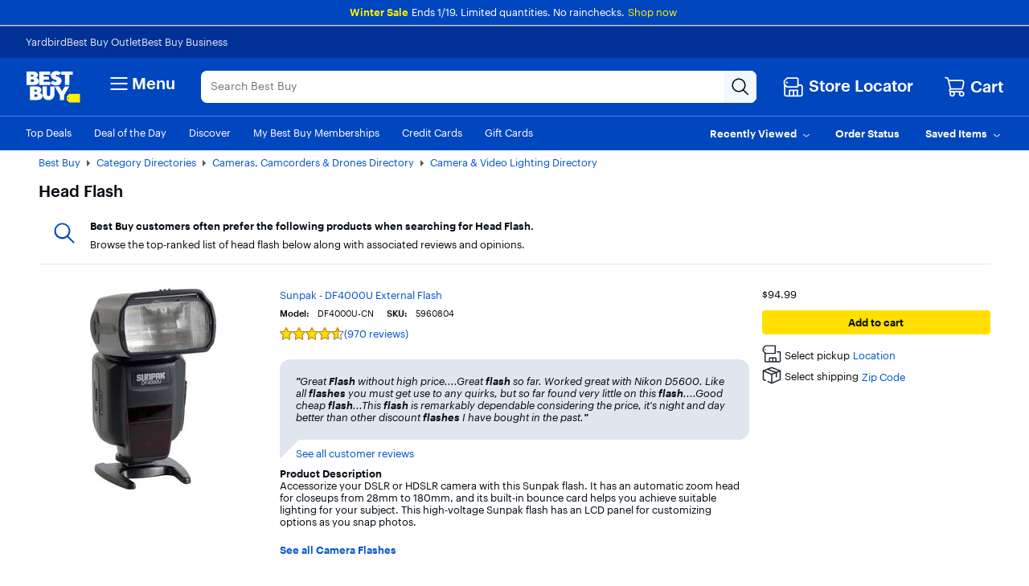

--- FILE ---
content_type: application/javascript
request_url: https://www.bestbuy.com/S3_6w_/G2a4Ym/I1NYV/lyVCt/sm/1mXuSz7m1m5tXb/YwpHIloC/IR1kD/hY9RXEB
body_size: 173058
content:
(function(){if(typeof Array.prototype.entries!=='function'){Object.defineProperty(Array.prototype,'entries',{value:function(){var index=0;const array=this;return {next:function(){if(index<array.length){return {value:[index,array[index++]],done:false};}else{return {done:true};}},[Symbol.iterator]:function(){return this;}};},writable:true,configurable:true});}}());(function(){J();kW0();hj0();var HB=function Xk(Tf,j8){var Oq=Xk;while(Tf!=JO){switch(Tf){case NE:{Tf-=tA;JJ=function(Zk){return Xk.apply(this,[HY,arguments]);}([function(C8,Mk){return Xk.apply(this,[jz,arguments]);},function(M8,LP,cV){'use strict';return mr.apply(this,[gN,arguments]);}]);}break;case Wj:{Tf=WI;var GB=function(J3){x3.push(U8);if(Bq[J3]){var Jv;return Jv=Bq[J3][Ak()[nF(Cs)].call(null,qW,X3,YP,M3(M3([])),ck)],x3.pop(),Jv;}var rV=Bq[J3]=Xk(Oz,[EV()[s3(ck)].apply(null,[hB,gW,t8,bq]),J3,fq()[N8(Cs)](nk,vp,XV,qF,On,bs),M3([]),VP(typeof Ak()[nF(nk)],n8(rk()[rr(qF)](DV,Nf,Pk),[][[]]))?Ak()[nF(Cs)](qW,X3,YP,XB,MP):Ak()[nF(nk)].apply(null,[Md,FV,IV,M3(M3(Cs)),hp]),{}]);Zk[J3].call(rV[Ak()[nF(Cs)](qW,X3,YP,Qd,hF)],rV,rV[Ak()[nF(Cs)](qW,X3,YP,M3(M3(Cs)),R7)],GB);rV[fq()[N8(Cs)].call(null,nk,Hq,XV,Wv,On,M3({}))]=M3(M3(FZ));var ms;return ms=rV[Ak()[nF(Cs)](qW,X3,YP,fW,DJ)],x3.pop(),ms;};}break;case DS:{GB[tB()[AW(hF)].apply(null,[Hq,sX])]=function(CJ){x3.push(K8);var Ar=CJ&&CJ[Cn()[mv(Cs)](M3(Cs),wp,IW,R7,Wv)]?function b3(){x3.push(G8);var dV;return dV=CJ[rk()[rr(KF)].call(null,PF,hb,Qv)],x3.pop(),dV;}:function pf(){return CJ;};GB[EV()[s3(ds)](KF,Z7,M3([]),qF)](Ar,YW()[r7(ck)].apply(null,[OF,cb,ZJ]),Ar);var c8;return x3.pop(),c8=Ar,c8;};Tf=Qj;}break;case pY:{GB[fq()[N8(dJ)].call(null,nk,hF,mW,pn,Mf,xv)]=function(Q8,C7){if(df(C7,nk))Q8=GB(Q8);x3.push(fF);if(df(C7,D3)){var Sf;return x3.pop(),Sf=Q8,Sf;}if(df(C7,dJ)&&Kr(typeof Q8,Cn()[mv(sF)](Bf,Yd,W8,jp,bv))&&Q8&&Q8[Kr(typeof Cn()[mv(nk)],'undefined')?Cn()[mv(qF)].call(null,bq,Zv,X8,Vn,Lv):Cn()[mv(Cs)].apply(null,[rW,Hq,gS,R7,Wv])]){var kk;return x3.pop(),kk=Q8,kk;}var Kq=xz[YW()[r7(Wv)].call(null,X3,vv,xB)][tB()[AW(KF)].apply(null,[wF,tF])](null);GB[YW()[r7(RP)](bv,Qq,l8)](Kq);xz[YW()[r7(Wv)](RP,vv,xB)][VP(typeof fq()[N8(nk)],n8([],[][[]]))?fq()[N8(sF)].call(null,ds,qn,RW,BP,SV,M3(Cs)):fq()[N8(vf)](Mp,wF,Iq,md,zk,I8)](Kq,Kr(typeof rk()[rr(Wv)],n8([],[][[]]))?rk()[rr(vf)].call(null,M3({}),kp,K3):rk()[rr(KF)](M3(M3(Cs)),Qp,Qv),Xk(Oz,[pW()[tp(D3)](xq,M3(M3(nk)),I8,UW),M3(M3({})),rk()[rr(In)].call(null,M3(Cs),n7,x8),Q8]));if(df(C7,sF)&&JF(typeof Q8,vn()[J8(Cs)].apply(null,[bv,Pq,Yn,NW])))for(var As in Q8)GB[EV()[s3(ds)](M3(M3([])),Q3,M3(nk),qF)](Kq,As,function(Lp){return Q8[Lp];}.bind(null,As));var nn;return x3.pop(),nn=Kq,nn;};Tf+=Nb;}break;case RO:{var lf=j8[pH];var UB=Cs;for(var Mv=Cs;pV(Mv,lf.length);++Mv){var N3=Wp(lf,Mv);if(pV(N3,dH)||gB(N3,A))UB=n8(UB,nk);}return UB;}break;case WI:{var Bq={};Tf=vH;x3.push(Ws);GB[tB()[AW(In)](l8,zF)]=Zk;GB[Kr(typeof rk()[rr(nk)],n8([],[][[]]))?rk()[rr(vf)](tP,rv,hq):rk()[rr(Wv)](M3(Cs),SJ,Fq)]=Bq;}break;case Gz:{(function(){return Xk.apply(this,[Nj,arguments]);}());x3.pop();Tf-=fz;}break;case hE:{QS=HP();b8();pP=QB();I3();OP();Tf=LO;}break;case KZ:{x3.pop();Tf=JO;}break;case KN:{Tf-=FY;xz[rk()[rr(D3)].apply(null,[gP,kI,X3])][rk()[rr(Zv)](M3(M3(nk)),T0,Wf)]=function(Mr){x3.push(Kd);var Uv=rk()[rr(qF)](v7,FC,Pk);var Gp=rk()[rr(Rn)].call(null,X3,hJ,ks);var wP=xz[EV()[s3(Wv)](M3(M3(nk)),Gn,U8,Zf)](Mr);for(var nB,WV,FJ=Cs,dW=Gp;wP[rk()[rr(X3)](pJ,NV,Ir)](WJ(FJ,Cs))||(dW=fq()[N8(bv)].apply(null,[nk,sr,sp,SB,Qv,qF]),mk(FJ,nk));Uv+=dW[rk()[rr(X3)].call(null,qF,NV,Ir)](df(DV,mP(nB,IB(D3,VW(mk(FJ,nk),D3)))))){WV=wP[Bv()[Sd(Wv)].call(null,Ps,Cr,In,gn)](FJ+=mB(qF,dJ));if(gB(WV,D7)){throw new O3(pW()[tp(KF)](TB,M3(M3([])),kJ,NW));}nB=WJ(WF(nB,D3),WV);}var Fn;return x3.pop(),Fn=Uv,Fn;};}break;case LO:{x3=hn();Nd=Os();L7.call(this,RO,[pB()]);qq=kV();Tf=tE;L7.call(this,pS,[pB()]);BB();}break;case jz:{var C8=j8[pH];var Mk=j8[FZ];Tf=Gz;x3.push(PB);if(VP(typeof xz[VP(typeof YW()[r7(hF)],n8([],[][[]]))?YW()[r7(Wv)].call(null,qp,wv,xB):YW()[r7(bv)](Zf,s8,UV)][pW()[tp(RP)](TV,Yd,sF,Cs)],vn()[J8(sF)](D3,Yq,YV,qk))){xz[YW()[r7(Wv)](Lq,wv,xB)][fq()[N8(sF)](ds,qF,F3,M3([]),SV,sF)](xz[YW()[r7(Wv)](OF,wv,xB)],pW()[tp(RP)](TV,xv,X3,Cs),Xk(Oz,[Kr(typeof rk()[rr(Zv)],n8([],[][[]]))?rk()[rr(vf)].apply(null,[M3(Cs),Yd,Yr]):rk()[rr(In)].apply(null,[Rn,Mn,x8]),function(nd,fv){return Xk.apply(this,[Eb,arguments]);},Ak()[nF(sF)].apply(null,[gd,D3,Vh,Rn,Rn]),M3(M3([])),EV()[s3(KF)].apply(null,[RP,fl,t8,Z6]),M3(pH)]));}}break;case sO:{Nm.BN=gU[KF];Tf=JO;RU.call(this,QZ,[eS1_xor_3_memo_array_init()]);return '';}break;case tE:{RU.call(this,QZ,[pB()]);Ph=ZU();L7.call(this,VI,[pB()]);Tf-=vA;Ch();qD.call(this,ZY,[pB()]);t9=vD();RU.call(this,DG,[pB()]);}break;case Nj:{Tf+=Oj;var O3=function(wh){return Xk.apply(this,[fH,arguments]);};x3.push(rL);if(Kr(typeof xz[rk()[rr(Zv)].call(null,M3(M3(Cs)),T0,Wf)],vn()[J8(sF)].call(null,D3,Yq,Vw,Bf))){var N6;return x3.pop(),N6=M3(FZ),N6;}O3[EV()[s3(D3)](G4,MV,qk,Xt)]=new (xz[YW()[r7(ds)].apply(null,[DJ,sJ,xv])])();O3[VP(typeof EV()[s3(Wv)],'undefined')?EV()[s3(D3)].call(null,t8,MV,Xw,Xt):EV()[s3(wp)](M3(M3(nk)),wm,M3(nk),Ux)][pW()[tp(ds)].call(null,vW,hl,M3([]),bs)]=VP(typeof pW()[tp(Wv)],'undefined')?pW()[tp(In)].call(null,d8,Ew,gD,U8):pW()[tp(dJ)].apply(null,[Qw,Hx,sF,PL]);}break;case Pj:{Tf=pY;GB[YW()[r7(RP)].call(null,bv,fR,l8)]=function(fw){return Xk.apply(this,[nZ,arguments]);};}break;case PN:{var tD=xz[YW()[r7(Wv)](xv,kf,xB)](nd);for(var pw=nk;pV(pw,j8[VP(typeof tB()[AW(wp)],n8([],[][[]]))?tB()[AW(Cs)].apply(null,[KF,pv]):tB()[AW(nk)](nc,pD)]);pw++){var VD=j8[pw];if(VP(VD,null)&&VP(VD,undefined)){for(var J6 in VD){if(xz[YW()[r7(Wv)](R7,kf,xB)][EV()[s3(D3)].call(null,Uh,kF,M3(M3(nk)),Xt)][Cn()[mv(dJ)](rD,OF,wl,sR,ds)].call(VD,J6)){tD[J6]=VD[J6];}}}}Tf+=DA;}break;case EY:{Tf=JO;return x3.pop(),DD=Kw[BU],DD;}break;case AH:{cs.Mj=Nd[Fq];L7.call(this,RO,[eS1_xor_5_memo_array_init()]);return '';}break;case vH:{GB[EV()[s3(ds)](SB,xL,PF,qF)]=function(sx,rx,K9){x3.push(W9);if(M3(GB[rk()[rr(RP)](Yr,Iw,tP)](sx,rx))){xz[Kr(typeof YW()[r7(X3)],'undefined')?YW()[r7(bv)](pJ,T9,mK):YW()[r7(Wv)](G4,jv,xB)][fq()[N8(sF)](ds,Hx,Rc,Cr,SV,bU)](sx,rx,Xk(Oz,[pW()[tp(D3)].apply(null,[t7,sr,M3(M3({})),UW]),M3(M3({})),rk()[rr(ck)].apply(null,[V6,sp,lU]),K9]));}x3.pop();};Tf+=kj;}break;case CH:{RU(KX,[]);RU(zI,[]);L7(YC,[YK()]);z4=RU(U0,[]);RU(xZ,[]);Tf+=YE;L7(vZ,[YK()]);}break;case Qj:{Tf=JO;GB[rk()[rr(RP)](wp,dL,tP)]=function(Tm,Dt){return Xk.apply(this,[SX,arguments]);};GB[tB()[AW(Zv)].call(null,t8,Ds)]=rk()[rr(qF)](bU,R3,Pk);var Zx;return Zx=GB(GB[VP(typeof Bv()[Sd(wp)],n8('',[][[]]))?Bv()[Sd(D3)].call(null,bb,fL,xv,CL):Bv()[Sd(xv)](nt,md,Nf,M3(M3({})))]=nk),x3.pop(),Zx;}break;case hZ:{Tf=JO;var Dx=j8[pH];var KD=Cs;for(var J2=Cs;pV(J2,Dx.length);++J2){var BD=Wp(Dx,J2);if(pV(BD,dH)||gB(BD,A))KD=n8(KD,nk);}return KD;}break;case HY:{var Zk=j8[pH];Tf=Wj;}break;case sI:{Tf=JO;x3.push(Ol);var xc=j8;var m4=xc[Cs];for(var sD=nk;pV(sD,xc[tB()[AW(Cs)](KF,nY)]);sD+=sF){m4[xc[sD]]=xc[n8(sD,nk)];}x3.pop();}break;case Oz:{x3.push(Mx);var q2={};var Zl=j8;for(var Vm=Cs;pV(Vm,Zl[tB()[AW(Cs)](KF,nO)]);Vm+=sF)q2[Zl[Vm]]=Zl[n8(Vm,nk)];var mw;return x3.pop(),mw=q2,mw;}break;case nZ:{var fw=j8[pH];x3.push(fh);Tf+=zO;if(VP(typeof xz[EV()[s3(In)](hl,kL,V6,qQ)],Bv()[Sd(X3)](Ih,bq,Pq,M3(Cs)))&&xz[Kr(typeof EV()[s3(Cs)],n8('',[][[]]))?EV()[s3(wp)](pT,Lv,U8,KL):EV()[s3(In)].call(null,SB,kL,M3(M3([])),qQ)][Kr(typeof rk()[rr(sF)],n8('',[][[]]))?rk()[rr(vf)](M3(nk),Wx,gt):rk()[rr(ds)].call(null,M3([]),Gm,Ot)]){xz[YW()[r7(Wv)].apply(null,[gD,Td,xB])][fq()[N8(sF)](ds,xv,bh,Cs,SV,Pk)](fw,xz[EV()[s3(In)](UK,kL,M3(Cs),qQ)][Kr(typeof rk()[rr(ck)],n8([],[][[]]))?rk()[rr(vf)](bq,mQ,J4):rk()[rr(ds)].call(null,UQ,Gm,Ot)],Xk(Oz,[rk()[rr(In)](NW,hK,x8),pW()[tp(Wv)](zU,c4,Ot,MP)]));}xz[VP(typeof YW()[r7(xv)],n8('',[][[]]))?YW()[r7(Wv)](KF,Td,xB):YW()[r7(bv)](nx,Rl,RL)][fq()[N8(sF)].call(null,ds,nx,bh,Yd,SV,hp)](fw,Kr(typeof Cn()[mv(Cs)],n8(rk()[rr(qF)].apply(null,[hp,VE,Pk]),[][[]]))?Cn()[mv(qF)](pT,x8,X8,xR,WK):Cn()[mv(Cs)](NW,Us,Mc,R7,Wv),Xk(Oz,[Kr(typeof rk()[rr(vf)],n8([],[][[]]))?rk()[rr(vf)](DJ,fU,rL):rk()[rr(In)].call(null,ZJ,hK,x8),M3(M3({}))]));x3.pop();}break;case nI:{x3.pop();Tf=JO;}break;case SX:{var Tm=j8[pH];Tf=JO;var Dt=j8[FZ];var ct;x3.push(OL);return ct=xz[YW()[r7(Wv)](hB,Nn,xB)][Kr(typeof EV()[s3(Wv)],n8([],[][[]]))?EV()[s3(wp)].apply(null,[XB,FQ,Rn,jx]):EV()[s3(D3)](md,zf,DJ,Xt)][VP(typeof Cn()[mv(Cs)],'undefined')?Cn()[mv(dJ)](Bf,IR,A4,sR,ds):Cn()[mv(qF)].call(null,rW,Yr,gW,HK,nQ)].call(Tm,Dt),x3.pop(),ct;}break;case SY:{var jK;return x3.pop(),jK=tD,jK;}break;case BO:{var Kw=j8[pH];var BU=j8[FZ];var FL=j8[bO];x3.push(dT);xz[YW()[r7(Wv)].call(null,DJ,Od,xB)][fq()[N8(sF)](ds,gn,Gx,DJ,SV,qn)](Kw,BU,Xk(Oz,[rk()[rr(In)](M3(M3([])),NJ,x8),FL,Kr(typeof pW()[tp(Wv)],n8([],[][[]]))?pW()[tp(dJ)].apply(null,[SR,RP,M3([]),E6]):pW()[tp(D3)].call(null,Ef,Wf,rW,UW),M3(Cs),EV()[s3(KF)].apply(null,[M3(M3([])),ZW,md,Z6]),M3(Cs),Kr(typeof Ak()[nF(vf)],n8(rk()[rr(qF)](bv,XZ,Pk),[][[]]))?Ak()[nF(nk)](sr,rK,Ts,I8,sF):Ak()[nF(sF)].call(null,gd,D3,KR,M3({}),Us),M3(gc[nk])]));Tf-=CN;var DD;}break;case kE:{gc=L7(jY,[['8VzU0VVVVVV','V','zG','$UUnU0VVVVVV','$UDzn','8Gz8z$DGzU0VVVVVV','xnxx$VD0VVVVVV','8GxG$$n','xxxxxxx','UxUG$8x','CVG8','GV8x','n$VV','8Vz$','xCzG','C$nx8','nGD$x','8','CC','CG','G','C','U','CV','GU','G$','nn','DU','n','CVVV','8Gz8z$DGz$','nVVV','CVVC','Gzzz','CVVVV','zz','x','GVVV','$','GC','GVC$','zzzzzz','C0$D','C08n','D8z','Cn','CU','C0Dn','G0CC','GUV','z','D','C8','n$VVVVV','GGGG','CGn','nG'],M3(M3(Cs))]);Tf=NE;dX=function XnYUMIGOgD(){function Ep(){this["Ll"]=c8(this["Z3"],this["P"]);this.P2=HQ;}rS();D2();xc();function rQ(){return TS.apply(this,[Y7,arguments]);}function bp(){var Q2=new Object();bp=function(){return Q2;};return Q2;}function Il(Ph){return Nb()[Ph];}function GQ(){return vp(`${xS()[Il(Jm)]}`,L()+1);}function TS(FE,D3){var Bp=TS;switch(FE){case RE:{var ft=D3[tj];ft[Tl]=function(){var hL=zL(zL(zL(kb(this[xj](),lt),kb(this[xj](),Ih)),kb(this[xj](),k)),this[xj]());return hL;};TS(rm,[ft]);}break;case B7:{var Kj=D3[tj];Kj[K3]=function(sb){return {get n(){return sb;},set n(S){sb=S;}};};TS(Hb,[Kj]);}break;case Hb:{var Lb=D3[tj];Lb[Bh]=function(m4,t7){return {get n(){return m4[t7];},set n(EI){m4[t7]=EI;}};};TS(Y7,[Lb]);}break;case tb:{var vm=D3[tj];var R4=D3[zS];vm[Ot]=function(Lm){return C7(Dm(Lm,R4),Nc);};TS(q,[vm]);}break;case B2:{var Op=D3[tj];Op[Op[Ot](f)]=function(){this[Am].push(this[Vc]());};h3(Hb,[Op]);}break;case IQ:{var M2=D3[tj];M2[QQ]=function(O4){return {get n(){return O4;},set n(Jl){O4=Jl;}};};TS(B7,[M2]);}break;case gQ:{var qc=D3[tj];qc[qc[Ot](l4)]=function(){this[Am].push(this[M]());};TS(B2,[qc]);}break;case Y7:{var R3=D3[tj];R3[jm]=function(){var lh=this[xj]();while(bI(lh,j4.k)){this[lh](this);lh=this[xj]();}};}break;case q:{var E2=D3[tj];TS(gQ,[E2]);}break;case rm:{var Gc=D3[tj];Gc[Vc]=function(){var nh=zL(kb(this[xj](),k),this[xj]());var Rp=Cc()[A7(W)](Tp,Pm,hh);for(var QE=sQ;g3(QE,nh);QE++){Rp+=String.fromCharCode(this[xj]());}return Rp;};TS(IQ,[Gc]);}break;}}function kc(){return b7.apply(this,[w7,arguments]);}var gj;function HQ(){if([10,13,32].includes(this["Ll"]))this.P2=st;else this.P2=Zl;}function gh(){return g4.apply(this,[rm,arguments]);}function Ij(){return TS.apply(this,[q,arguments]);}function dj(UI){this[Am]=Object.assign(this[Am],UI);}var j4;function rS(){cj=Object['\x63\x72\x65\x61\x74\x65'](Object['\x70\x72\x6f\x74\x6f\x74\x79\x70\x65']);Jm=1;xS()[Il(Jm)]=XnYUMIGOgD;if(typeof window!==[]+[][[]]){RI=window;}else if(typeof global!=='undefined'){RI=global;}else{RI=this;}}function Vt(){sj=[")","\'","d","k\x3fO#i>)","`gEUu$>uW0kk0nn>q9B9QUjy\\;","2:","4\b7&"];}function Ac(Zp,Y){return Zp-Y;}function XI(){return g4.apply(this,[h2,arguments]);}function Bc(){return KL.apply(this,[J3,arguments]);}function DI(){return TS.apply(this,[B7,arguments]);}function W4(){return Gp(Xp(),161563);}function Zc(r4,kj){return r4>>>kj;}function KL(Lc,vh){var Sj=KL;switch(Lc){case J3:{var hI=vh[tj];hI[M]=function(){var LL=Cc()[A7(W)].apply(null,[Tp,Rt([]),hh]);for(let X3=sQ;g3(X3,k);++X3){LL+=this[xj]().toString(m3).padStart(k,Cc()[A7(m3)].apply(null,[b3,Rt(Rt(Jm)),P3(AS)]));}var nL=parseInt(LL.slice(Jm,Qt),m3);var hl=LL.slice(Qt);if(NS(nL,sQ)){if(NS(hl.indexOf(xS()[Il(sQ)](Rt(Rt(sQ)),P3(Yl),m3)),P3(Jm))){return sQ;}else{nL-=Mm[W];hl=Dm(Cc()[A7(m3)](b3,C3,P3(AS)),hl);}}else{nL-=Mm[Tp];hl=Dm(xS()[Il(sQ)].call(null,YS,P3(Yl),m3),hl);}var s=sQ;var Yt=Jm;for(let z2 of hl){s+=Wc(Yt,parseInt(z2));Yt/=m3;}return Wc(s,Math.pow(m3,nL));};TS(RE,[hI]);}break;case K4:{var rj=vh[tj];rj[Ut]=function(SI,JS){var Rh=atob(SI);var kI=sQ;var Cl=[];var s4=sQ;for(var jp=sQ;g3(jp,Rh.length);jp++){Cl[s4]=Rh.charCodeAt(jp);kI=V(kI,Cl[s4++]);}TS(tb,[this,C7(Dm(kI,JS),Nc)]);return Cl;};KL(J3,[rj]);}break;case tb:{var Nh=vh[tj];Nh[xj]=function(){return this[X][this[mQ][j4.L]++];};KL(K4,[Nh]);}break;case c4:{var qb=vh[tj];qb[h4]=function(gS){return this[ZQ](gS?this[Am][Ac(this[Am][xS()[Il(Jm)].apply(null,[j7,P3(T),mm])],Jm)]:this[Am].pop());};KL(tb,[qb]);}break;case RQ:{var Rc=vh[tj];Rc[ZQ]=function(H2){return NS(typeof H2,Cc()[A7(Tp)].call(null,Jm,Uj,rL))?H2.n:H2;};KL(c4,[Rc]);}break;case q:{var mt=vh[tj];mt[v3]=function(Kp){return M7.call(this[Kt],Kp,this);};KL(RQ,[mt]);}break;case rp:{var X2=vh[tj];X2[Uj]=function(lI,pj,DL){if(NS(typeof lI,Cc()[A7(Tp)](Jm,Rt(Rt({})),rL))){DL?this[Am].push(lI.n=pj):lI.n=pj;}else{I2.call(this[Kt],lI,pj);}};KL(q,[X2]);}break;case XS:{var pQ=vh[tj];pQ[p2]=function(NL,GE){this[mQ][NL]=GE;};pQ[wh]=function(t4){return this[mQ][t4];};KL(rp,[pQ]);}break;}}function V3(gI,sc){return gI!==sc;}function vt(){this["Sp"]++;this.P2=st;}function SE(){this["PI"]^=this["PI"]>>>16;this.P2=zc;}function V(OS,Qh){return OS^Qh;}function Ol(){this["PI"]^=this["Ll"];this.P2=QL;}function Pj(j,zp){var nm=Pj;switch(j){case HI:{var Dj=zp[tj];sE=function(Bm,h,CQ){return tE.apply(this,[Oh,arguments]);};return G(Dj);}break;case Q4:{var fQ=zp[tj];var Bt=zp[zS];var Zb=Cc()[A7(W)].call(null,Tp,sQ,hh);for(var qE=sQ;g3(qE,fQ[xS()[Il(Jm)].call(null,Rt(Rt(Jm)),P3(T),mm)]);qE=Dm(qE,Jm)){var Fj=fQ[xS()[Il(m3)].call(null,Vc,P3(L2),Jm)](qE);var d=Bt[Fj];Zb+=d;}return Zb;}break;case H:{var ph={'\x24':Cc()[A7(sQ)](mm,mm,P3(ZE)),'\x4a':Cc()[A7(Jm)].apply(null,[sQ,zh,FS]),'\x4b':Cc()[A7(m3)](b3,Rt([]),P3(AS)),'\x4d':bp()[KI(sQ)](W,P3(Rl),B4),'\x55':xS()[Il(sQ)](W,P3(Yl),m3),'\x57':lb()[f4(sQ)](Tp,P3(c3),Pm,m7),'\x59':bp()[KI(Jm)](Tp,Tj,Rt(Rt(Jm))),'\x6c':lb()[f4(Jm)].call(null,Jm,P3(tQ),mp,B4),'\x76':bp()[KI(m3)].call(null,m3,Qt,pc)};return function(E7){return Pj(Q4,[E7,ph]);};}break;case dt:{var q7=zp[tj];var S3=zp[zS];var IL=zp[B2];var sS=xh[m3];var F3=Dm([],[]);var db=xh[q7];for(var Cp=Ac(db.length,Jm);Z(Cp,sQ);Cp--){var Fh=C7(Dm(Dm(Cp,IL),Pl()),sS.length);var XL=ct(db,Cp);var Rm=ct(sS,Fh);F3+=tE(KS,[zL(V7(q3(XL),Rm),V7(q3(Rm),XL))]);}return Pj(HI,[F3]);}break;case F7:{var Ht=zp[tj];Ql(Ht[sQ]);var Uc=sQ;if(g3(Uc,Ht.length)){do{bp()[Ht[Uc]]=function(){var N4=Ht[Uc];return function(fp,pS,dm){var zI=lj.call(null,fp,pS,ZI);bp()[N4]=function(){return zI;};return zI;};}();++Uc;}while(g3(Uc,Ht.length));}}break;case q:{var d3=zp[tj];var w2=zp[zS];var cI=zp[B2];var x7=sj[Tp];var Yb=Dm([],[]);var Xh=sj[cI];var Kc=Ac(Xh.length,Jm);if(Z(Kc,sQ)){do{var mb=C7(Dm(Dm(Kc,w2),Pl()),x7.length);var DE=ct(Xh,Kc);var ML=ct(x7,mb);Yb+=tE(KS,[V7(q3(V7(DE,ML)),zL(DE,ML))]);Kc--;}while(Z(Kc,sQ));}return tE(sp,[Yb]);}break;case Im:{Jm=+ ! ![];m3=Jm+Jm;W=Jm+m3;sQ=+[];mm=W+m3;qj=Jm*mm-m3+W;b3=mm*Jm+m3;Wm=b3*W-qj*m3;LQ=m3-b3+Wm+qj;mp=b3+mm*W+m3+Wm;TI=qj*W-mm+LQ+mp;Tp=W+Jm;Jj=b3*qj-m3+LQ+Tp;k=b3+mm-Tp*Jm;Qb=qj*k+m3*Tp*mm;Jc=Tp*W*qj-mm+mp;hj=LQ*m3+Jc+mp*k;Q=b3*Tp-W-mm-m3;k3=b3*m3-Tp+LQ*k;Jh=mm+Wm*m3*W*b3;Sc=m3*mp*qj-Jc-LQ;lt=LQ*m3+Tp;ZE=qj*mm+m3+Jc+mp;zh=k+mm*Jm*Tp-W;FS=qj*Jm-W+LQ+b3;AS=mp*m3-qj+k;Rl=Jc*W-mm-b3;B4=LQ+mp+W-Wm+m3;Yl=Jc*W+Wm+mm+m3;c3=LQ*b3+Jc*Jm+qj;Pm=m3*Tp+Wm*LQ*Jm;m7=LQ-Tp-m3+b3;Tj=LQ*k*W+m3+b3;tQ=W*Jc+Wm*Tp+mp;Qt=Jm*LQ+m3*mm-k;pc=LQ*W*m3+Tp;hh=b3*qj+Wm+LQ*mp;T=qj*Tp*Jm*k+Jc;Vc=b3*LQ+Wm-mm+m3;L2=W-k+LQ*Wm*Tp;ZI=b3+Jm+mm*qj+mp;US=k*LQ-Jm-mm*Wm;Mt=LQ-qj-W+mp+Tp;wQ=Wm*qj+Jm+LQ*mp;Hm=m3-k+mp+Wm;Vh=mm*qj+Wm*mp;Ih=Jm*LQ+Wm-mm+m3;c2=k+W*LQ*m3+Jm;t=W*qj*Tp-k+LQ;Nt=mp*W+qj-Tp*b3;f=mp+Jc+k+m3-b3;Nm=m3-W+Wm*b3;x3=k*LQ+mp*m3+b3;j7=LQ+Jm-mm+Wm*k;Ym=W*LQ-qj+m3;Gh=W*Tp+LQ*qj-m3;Cb=k+mm*LQ-Wm-Jm;C3=Tp*LQ*m3+Wm-qj;gm=qj*b3*Wm-W;TQ=Jm-LQ+Tp+b3*k;Am=Wm*W*b3+m3+Tp;D=Jc+Wm*m3-mm;Bh=W+mp*qj-Tp-Wm;vb=mp-W+qj*mm*Jm;Ot=Wm*k+W*Jm*mm;h4=Jm*LQ*Tp*mm;J2=k*Wm+Jc+mp+m3;Gb=m3*Jc+qj-W+mm;Tl=mp-W+Jm-m3+Jc;VS=Jm+k+mm+qj*mp;K3=LQ*b3+Jm+k;jQ=b3+LQ+mm+mp*qj;vE=b3-LQ*mm+k*mp;Lt=mm+qj+b3*mp-LQ;cS=Jc*Jm+k*Wm*m3;p2=Wm-m3+Tp+qj*W;YL=mp+W*k*Wm-m3;xj=m3*Jc-Jm-mm;QQ=mp+qj-Wm+Jc-k;hQ=m3+b3-mm+LQ+Jm;Kt=W+mp*b3+mm-Jm;Uj=k*Wm+W*b3-Jm;PL=b3+mp-Jm-Tp+k;A=k+LQ-mm+mp;v3=m3*mp+Jc+b3-Wm;bl=qj*mm-LQ+mp;Qj=Tp*k+Jm-mm+mp;mI=Tp+mm-W+LQ*qj;X=W*Jm*Tp+b3*LQ;rL=LQ*Wm-Jm+W*Jc;mQ=LQ*mm+mp-W+Jm;jm=mp*Wm+Tp-qj*k;OL=LQ*mm-m3+Wm*qj;Fb=Wm+b3-m3*qj+Jc;ZQ=mp*m3+k+Jc+b3;hb=LQ*Jm*Wm+qj;IE=mm+Tp+Jm+Jc+k;dE=Jc+W-Tp+LQ+m3;RL=b3*Jm*LQ+Tp+qj;BL=W*k*mm-Jm;qS=m3*W*mm+Wm*qj;s2=b3+Wm-mm+mp+Jm;nS=Jc+k+Wm+Jm+qj;Ap=mp-Tp*W+mm+Jc;l4=mp*mm-k*W-Tp;M=mm+k-Tp+mp+LQ;Nc=Wm+b3+LQ*k*W;YS=LQ+mm*Wm+qj+mp;Ut=Wm+W+LQ+Jm;wh=m3-qj+b3+Jc*Jm;}break;case wL:{var UQ=zp[tj];gj(UQ[sQ]);var Sh=sQ;while(g3(Sh,UQ.length)){lb()[UQ[Sh]]=function(){var HS=UQ[Sh];return function(zt,jt,W7,NI){var Kh=Dc.call(null,zt,jt,US,qj);lb()[HS]=function(){return Kh;};return Kh;};}();++Sh;}}break;case l:{var tI=zp[tj];fL(tI[sQ]);for(var JI=sQ;g3(JI,tI.length);++JI){xS()[tI[JI]]=function(){var Wp=tI[JI];return function(cp,wp,zj){var I4=tS(Rt({}),wp,zj);xS()[Wp]=function(){return I4;};return I4;};}();}}break;case K4:{var qp=zp[tj];var BS=zp[zS];var Vb=zp[B2];var v2=Dm([],[]);var PQ=C7(Dm(BS,Pl()),Ih);var WS=FQ[qp];var Zj=sQ;if(g3(Zj,WS.length)){do{var Oj=ct(WS,Zj);var R7=ct(lj.Hc,PQ++);v2+=tE(KS,[V7(q3(V7(Oj,R7)),zL(Oj,R7))]);Zj++;}while(g3(Zj,WS.length));}return v2;}break;}}function wm(){return gl.apply(this,[tj,arguments]);}function V2(){return TS.apply(this,[IQ,arguments]);}function UL(){var Hl=Object['\x63\x72\x65\x61\x74\x65'](Object['\x70\x72\x6f\x74\x6f\x74\x79\x70\x65']);UL=function(){return Hl;};return Hl;}function pI(){this["PI"]^=this["Sp"];this.P2=SE;}function PS(){return bh()+RM("\x64\x33\x36\x63\x34\x62\x33")+3;}function f2(){return gl.apply(this,[CI,arguments]);}var sj;function KI(kQ){return Nb()[kQ];}function p(){return TS.apply(this,[B2,arguments]);}function xS(){var WE=Object['\x63\x72\x65\x61\x74\x65'](Object['\x70\x72\x6f\x74\x6f\x74\x79\x70\x65']);xS=function(){return WE;};return WE;}function El(){return gl.apply(this,[pE,arguments]);}function f4(I3){return Nb()[I3];}function Qm(){return gl.apply(this,[h2,arguments]);}function Wl(){return g4.apply(this,[FL,arguments]);}function J4(){return TS.apply(this,[RE,arguments]);}var rl;function gE(){return KL.apply(this,[c4,arguments]);}function gt(){return dS.apply(this,[IQ,arguments]);}function dL(){return KL.apply(this,[tb,arguments]);}function bI(Xc,Nl){return Xc!=Nl;}function Dm(ml,qL){return ml+qL;}function fS(){return gl.apply(this,[Xt,arguments]);}var FQ;function lp(){return TS.apply(this,[tb,arguments]);}function q3(lQ){return ~lQ;}function zc(){this["PI"]=(this["PI"]&0xffff)*0x85ebca6b+(((this["PI"]>>>16)*0x85ebca6b&0xffff)<<16)&0xffffffff;this.P2=bb;}function jS(){return g4.apply(this,[Gl,arguments]);}var xt;function P3(VE){return -VE;}var pE,B2,Y7,Q4,rp,zS,w7,tj,Hb,K4,fm;function kh(){this["PI"]=(this["PI"]&0xffff)*0xc2b2ae35+(((this["PI"]>>>16)*0xc2b2ae35&0xffff)<<16)&0xffffffff;this.P2=l2;}function xp(){return this;}var Bj;var Ul;function lb(){var T2=Object['\x63\x72\x65\x61\x74\x65']({});lb=function(){return T2;};return T2;}function YQ(){return TS.apply(this,[Hb,arguments]);}function ZS(){this["Ll"]=this["Ll"]<<15|this["Ll"]>>>17;this.P2=A3;}function st(){this["P"]++;this.P2=j3;}function v(R2,wb){var Ml=v;switch(R2){case gQ:{var Gj=wb[tj];var Lh=Dm([],[]);var AQ=Ac(Gj.length,Jm);while(Z(AQ,sQ)){Lh+=Gj[AQ];AQ--;}return Lh;}break;case SL:{var M4=wb[tj];kc.rI=v(gQ,[M4]);while(g3(kc.rI.length,TI))kc.rI+=kc.rI;}break;case RQ:{Bj=function(zl){return v.apply(this,[SL,arguments]);};b7.apply(null,[w7,[Jj,Qb,m3,P3(hj)]]);}break;case sp:{var Tm=wb[tj];var z3=wb[zS];var A4=wb[B2];var C=wb[K4];var wE=xt[sQ];var Mh=Dm([],[]);var gL=xt[Tm];var Jb=Ac(gL.length,Jm);if(Z(Jb,sQ)){do{var HL=C7(Dm(Dm(Jb,z3),Pl()),wE.length);var bL=ct(gL,Jb);var q2=ct(wE,HL);Mh+=tE(KS,[zL(V7(q3(bL),q2),V7(q3(q2),bL))]);Jb--;}while(Z(Jb,sQ));}return b7(K4,[Mh]);}break;case fm:{var T4=wb[tj];var mL=Dm([],[]);var ME=Ac(T4.length,Jm);while(Z(ME,sQ)){mL+=T4[ME];ME--;}return mL;}break;case Pt:{var YI=wb[tj];tS.bc=v(fm,[YI]);while(g3(tS.bc.length,Q))tS.bc+=tS.bc;}break;case pE:{fL=function(cb){return v.apply(this,[Pt,arguments]);};Pj.apply(null,[q,[k3,P3(Jh),W]]);}break;case Q4:{var hp=wb[tj];var n=Dm([],[]);for(var th=Ac(hp.length,Jm);Z(th,sQ);th--){n+=hp[th];}return n;}break;case Gl:{var vL=wb[tj];Dc.ES=v(Q4,[vL]);while(g3(Dc.ES.length,Mt))Dc.ES+=Dc.ES;}break;case Zh:{gj=function(kL){return v.apply(this,[Gl,arguments]);};Dc(mm,P3(wQ),mp,Hm);}break;}}function nt(a,b,c){return a.indexOf(b,c);}var fL;var K7;function D2(){Hb=[+ ! +[]]+[+[]]-+ ! +[],B2=! +[]+! +[],zS=+ ! +[],pE=[+ ! +[]]+[+[]]-+ ! +[]-+ ! +[],w7=[+ ! +[]]+[+[]]-[],fm=+ ! +[]+! +[]+! +[]+! +[]+! +[]+! +[],rp=+ ! +[]+! +[]+! +[]+! +[]+! +[]+! +[]+! +[],K4=+ ! +[]+! +[]+! +[],Y7=! +[]+! +[]+! +[]+! +[],Q4=+ ! +[]+! +[]+! +[]+! +[]+! +[],tj=+[];}function Yc(){return KL.apply(this,[RQ,arguments]);}var kt,Pt,ch,Sl,c4,gQ,dc,h2,pb,kS,Im,AL,CI,Zh,l,SL,dt,KQ,Rb,Np,Jt,KS,F,H,sp,rt,B3,FL,Xt,bS,HI,XS,rm,J3,pm,k4,Gl,F7,RQ,cm,IQ,RE,wL,B7,Oh,q,Fc,tb;function Om(){return dS.apply(this,[bS,arguments]);}function Gp(Z3,mc){var mh={Z3:Z3,PI:mc,Sp:0,P:0,P2:Ep};while(!mh.P2());return mh["PI"]>>>0;}function EE(){this["PI"]=(this["qm"]&0xffff)+0x6b64+(((this["qm"]>>>16)+0xe654&0xffff)<<16);this.P2=vt;}function lE(){return dS.apply(this,[rt,arguments]);}function g3(Wt,Dt){return Wt<Dt;}function C7(Eb,k2){return Eb%k2;}function b7(Vj,vS){var r3=b7;switch(Vj){case Xt:{var rh=vS[tj];lj=function(lS,Dh,g2){return Pj.apply(this,[K4,arguments]);};return Ql(rh);}break;case Fc:{var U3=vS[tj];var Cj=vS[zS];var w3=[];var jL=Pj(H,[]);var JQ=Cj?RI[xS()[Il(W)](Nt,f,qj)]:RI[UL()[CS(sQ)](c2,t,sQ,P3(Sc))];for(var NE=sQ;g3(NE,U3[xS()[Il(Jm)](Nm,P3(T),mm)]);NE=Dm(NE,Jm)){w3[lb()[f4(m3)](m3,P3(x3),j7,AS)](JQ(jL(U3[NE])));}return w3;}break;case l:{var l7=vS[tj];Bj(l7[sQ]);var Fl=sQ;while(g3(Fl,l7.length)){UL()[l7[Fl]]=function(){var Ic=l7[Fl];return function(tL,XQ,Oc,vI){var np=kc(Qb,Ym,Oc,vI);UL()[Ic]=function(){return np;};return np;};}();++Fl;}}break;case AL:{var IS=vS[tj];var Ct=vS[zS];var sm=vS[B2];var Wj=vS[K4];var rE=Dm([],[]);var RS=C7(Dm(Wj,Pl()),FS);var d2=rb[sm];for(var UE=sQ;g3(UE,d2.length);UE++){var Mp=ct(d2,UE);var cE=ct(kc.rI,RS++);rE+=tE(KS,[zL(V7(q3(Mp),cE),V7(q3(cE),Mp))]);}return rE;}break;case bS:{var zQ=vS[tj];kc=function(QI,WQ,pt,t2){return b7.apply(this,[AL,arguments]);};return Bj(zQ);}break;case w7:{var A2=vS[tj];var dl=vS[zS];var DQ=vS[B2];var Lp=vS[K4];var M3=rb[Jm];var It=Dm([],[]);var cc=rb[DQ];var Vm=Ac(cc.length,Jm);if(Z(Vm,sQ)){do{var Hj=C7(Dm(Dm(Vm,Lp),Pl()),M3.length);var EQ=ct(cc,Vm);var U2=ct(M3,Hj);It+=tE(KS,[zL(V7(q3(EQ),U2),V7(q3(U2),EQ))]);Vm--;}while(Z(Vm,sQ));}return b7(bS,[It]);}break;case J3:{var B=vS[tj];G(B[sQ]);var kl=sQ;if(g3(kl,B.length)){do{Cc()[B[kl]]=function(){var Tt=B[kl];return function(BE,m,pL){var Ft=sE(BE,TI,pL);Cc()[Tt]=function(){return Ft;};return Ft;};}();++kl;}while(g3(kl,B.length));}}break;case tj:{var TL=vS[tj];var Cm=vS[zS];var Kl=vS[B2];var bE=vS[K4];var YE=Dm([],[]);var km=C7(Dm(Cm,Pl()),Qt);var Fm=xt[TL];var Ib=sQ;while(g3(Ib,Fm.length)){var f3=ct(Fm,Ib);var T7=ct(Dc.ES,km++);YE+=tE(KS,[zL(V7(q3(f3),T7),V7(q3(T7),f3))]);Ib++;}return YE;}break;case K4:{var E=vS[tj];Dc=function(Lj,X4,wS,Um){return b7.apply(this,[tj,arguments]);};return gj(E);}break;case KQ:{var CE=vS[tj];var Ub=vS[zS];var jh=vS[B2];var Pb=FQ[mm];var sh=Dm([],[]);var b=FQ[CE];for(var qQ=Ac(b.length,Jm);Z(qQ,sQ);qQ--){var F2=C7(Dm(Dm(qQ,Ub),Pl()),Pb.length);var AE=ct(b,qQ);var J=ct(Pb,F2);sh+=tE(KS,[V7(q3(V7(AE,J)),zL(AE,J))]);}return b7(Xt,[sh]);}break;}}function kE(){return gl.apply(this,[F,arguments]);}function Zl(){this["Ll"]=(this["Ll"]&0xffff)*0xcc9e2d51+(((this["Ll"]>>>16)*0xcc9e2d51&0xffff)<<16)&0xffffffff;this.P2=ZS;}function Qp(){return g4.apply(this,[bS,arguments]);}function p3(){return g4.apply(this,[dc,arguments]);}var Ql;function A3(){this["Ll"]=(this["Ll"]&0xffff)*0x1b873593+(((this["Ll"]>>>16)*0x1b873593&0xffff)<<16)&0xffffffff;this.P2=Ol;}function qI(){return gl.apply(this,[Sl,arguments]);}function Gm(){return ["qqFnv\x00\n{\r","!58XKFFY&!\'3M9\f{=PCJCM356P(E8{\'W\x07_MUA%.+4\\2::PHA","","|","j","\\`MB6^V;S(s-8B5-,Ab S4/"];}var d4;var fb;function C2(){return vp(`${xS()[Il(Jm)]}`,PS(),L()-PS());}function V7(K2,m2){return K2&m2;}function Y3(){return g4.apply(this,[cm,arguments]);}var I2;function O2(){this["qm"]=(this["PI"]&0xffff)*5+(((this["PI"]>>>16)*5&0xffff)<<16)&0xffffffff;this.P2=EE;}function NS(LS,mE){return LS==mE;}function bh(){return nt(`${xS()[Il(Jm)]}`,"0x"+"\x64\x33\x36\x63\x34\x62\x33");}function b4(cL,St){return cL in St;}function Kb(lL,nj){return lL>>nj;}function ct(G7,ll){return G7[z[W]](ll);}function l2(){this["PI"]^=this["PI"]>>>16;this.P2=xp;}function zL(tc,At){return tc|At;}function Y2(){return Pj.apply(this,[wL,arguments]);}function kb(nI,L3){return nI<<L3;}function TE(fj,X7){return fj===X7;}function gl(g,WL){var lm=gl;switch(g){case CI:{var Z7=WL[tj];Z7[Z7[Ot](jQ)]=function(){this[Am].push(this[h4]()&&this[h4]());};dS(Sl,[Z7]);}break;case pE:{var Uh=WL[tj];Uh[Uh[Ot](vE)]=function(){this[Am].push(D4(this[h4](),this[h4]()));};gl(CI,[Uh]);}break;case dt:{var vQ=WL[tj];vQ[vQ[Ot](Lt)]=function(){this[Am].push(Dm(this[h4](),this[h4]()));};gl(pE,[vQ]);}break;case tj:{var Ej=WL[tj];Ej[Ej[Ot](cS)]=function(){this[p2](j4.L,this[Tl]());};gl(dt,[Ej]);}break;case F:{var rc=WL[tj];rc[rc[Ot](YL)]=function(){this[Am].push(V3(this[h4](),this[h4]()));};gl(tj,[rc]);}break;case FL:{var vj=WL[tj];vj[vj[Ot](Tj)]=function(){this[Am].push(Zc(this[h4](),this[h4]()));};gl(F,[vj]);}break;case h2:{var bt=WL[tj];bt[bt[Ot](qj)]=function(){var S2=this[xj]();var n7=bt[Tl]();if(Rt(this[h4](S2))){this[p2](j4.L,n7);}};gl(FL,[bt]);}break;case RQ:{var tp=WL[tj];tp[tp[Ot](k)]=function(){var q4=[];var N3=this[xj]();while(N3--){switch(this[Am].pop()){case sQ:q4.push(this[h4]());break;case Jm:var kp=this[h4]();for(var lc of kp){q4.push(lc);}break;}}this[Am].push(this[QQ](q4));};gl(h2,[tp]);}break;case Sl:{var qt=WL[tj];qt[qt[Ot](hQ)]=function(){d4.call(this[Kt]);};gl(RQ,[qt]);}break;case Xt:{var wc=WL[tj];wc[wc[Ot](Q)]=function(){this[Uj](this[Am].pop(),this[h4](),this[xj]());};gl(Sl,[wc]);}break;}}function z7(){return Pj.apply(this,[l,arguments]);}var Jm,m3,W,sQ,mm,qj,b3,Wm,LQ,mp,TI,Tp,Jj,k,Qb,Jc,hj,Q,k3,Jh,Sc,lt,ZE,zh,FS,AS,Rl,B4,Yl,c3,Pm,m7,Tj,tQ,Qt,pc,hh,T,Vc,L2,ZI,US,Mt,wQ,Hm,Vh,Ih,c2,t,Nt,f,Nm,x3,j7,Ym,Gh,Cb,C3,gm,TQ,Am,D,Bh,vb,Ot,h4,J2,Gb,Tl,VS,K3,jQ,vE,Lt,cS,p2,YL,xj,QQ,hQ,Kt,Uj,PL,A,v3,bl,Qj,mI,X,rL,mQ,jm,OL,Fb,ZQ,hb,IE,dE,RL,BL,qS,s2,nS,Ap,l4,M,Nc,YS,Ut,wh;function bj(){return ["\x61\x70\x70\x6c\x79","\x66\x72\x6f\x6d\x43\x68\x61\x72\x43\x6f\x64\x65","\x53\x74\x72\x69\x6e\x67","\x63\x68\x61\x72\x43\x6f\x64\x65\x41\x74"];}function VL(xm,cl){return xm>cl;}function ZL(){return h3.apply(this,[pb,arguments]);}function tE(qh,Ip){var II=tE;switch(qh){case B3:{var U4=Ip[tj];var Al=Dm([],[]);var xQ=Ac(U4.length,Jm);while(Z(xQ,sQ)){Al+=U4[xQ];xQ--;}return Al;}break;case fm:{var H7=Ip[tj];lj.Hc=tE(B3,[H7]);while(g3(lj.Hc.length,Gh))lj.Hc+=lj.Hc;}break;case tj:{Ql=function(Wb){return tE.apply(this,[fm,arguments]);};b7(KQ,[sQ,P3(tQ),FS]);}break;case Y7:{var G2=Ip[tj];var PE=Dm([],[]);for(var n3=Ac(G2.length,Jm);Z(n3,sQ);n3--){PE+=G2[n3];}return PE;}break;case H:{var wI=Ip[tj];sE.W3=tE(Y7,[wI]);while(g3(sE.W3.length,Cb))sE.W3+=sE.W3;}break;case pE:{G=function(h7){return tE.apply(this,[H,arguments]);};Pj.call(null,dt,[qj,C3,P3(gm)]);}break;case Gl:{var mj=Ip[tj];var z4=Ip[zS];var ql=Ip[B2];var tl=Dm([],[]);var Q7=C7(Dm(z4,Pl()),Wm);var Km=sj[ql];for(var s7=sQ;g3(s7,Km.length);s7++){var MQ=ct(Km,s7);var vl=ct(tS.bc,Q7++);tl+=tE(KS,[V7(q3(V7(MQ,vl)),zL(MQ,vl))]);}return tl;}break;case sp:{var MI=Ip[tj];tS=function(I,Xj,O){return tE.apply(this,[Gl,arguments]);};return fL(MI);}break;case KS:{var LI=Ip[tj];if(Fp(LI,ch)){return RI[z[m3]][z[Jm]](LI);}else{LI-=Np;return RI[z[m3]][z[Jm]][z[sQ]](null,[Dm(Kb(LI,LQ),kt),Dm(C7(LI,k4),kS)]);}}break;case Oh:{var hm=Ip[tj];var E3=Ip[zS];var Gt=Ip[B2];var Mc=Dm([],[]);var nQ=C7(Dm(Gt,Pl()),lt);var N2=xh[hm];var FI=sQ;if(g3(FI,N2.length)){do{var mS=ct(N2,FI);var WI=ct(sE.W3,nQ++);Mc+=tE(KS,[zL(V7(q3(mS),WI),V7(q3(WI),mS))]);FI++;}while(g3(FI,N2.length));}return Mc;}break;}}function D4(Pc,BQ){return Pc/BQ;}function bb(){this["PI"]^=this["PI"]>>>13;this.P2=kh;}function dS(Ec,nE){var EL=dS;switch(Ec){case XS:{Bj=function(){return v.apply(this,[RQ,arguments]);};Dc=function(L7,S7,Em,bm){return v.apply(this,[sp,arguments]);};fL=function(){return v.apply(this,[pE,arguments]);};Ah=function(bQ){this[Am]=[bQ[D].n];};I2=function(G3,VQ){return dS.apply(this,[SL,arguments]);};M7=function(Xl,f7){return dS.apply(this,[dc,arguments]);};d4=function(){this[Am][this[Am].length]={};};K7=function(){this[Am].pop();};Ul=function(){return [...this[Am]];};Yh=function(K){return dS.apply(this,[wL,arguments]);};fb=function(){this[Am]=[];};gj=function(){return v.apply(this,[Zh,arguments]);};Ql=function(){return tE.apply(this,[tj,arguments]);};G=function(){return tE.apply(this,[pE,arguments]);};wt=function(L4,U7,xb){return dS.apply(this,[Rb,arguments]);};Pj(Im,[]);z=bj();rb=OQ();b7.call(this,l,[Nb()]);dh();b7.call(this,J3,[Nb()]);xt=Jp();Pj.call(this,wL,[Nb()]);Vt();Pj.call(this,l,[Nb()]);FQ=Gm();Pj.call(this,F7,[Nb()]);Mm=b7(Fc,[['UMW','l','UvY','UKMM$KKKKKK','UKMJ$KKKKKK'],Rt({})]);j4={L:Mm[sQ],f:Mm[Jm],k:Mm[m3]};;rl=class rl {constructor(){this[mQ]=[];this[X]=[];this[Am]=[];this[RL]=sQ;KL(XS,[this]);this[xS()[Il(Tp)](PL,P3(TQ),sQ)]=wt;}};return rl;}break;case SL:{var G3=nE[tj];var VQ=nE[zS];return this[Am][Ac(this[Am].length,Jm)][G3]=VQ;}break;case dc:{var Xl=nE[tj];var f7=nE[zS];for(var j2 of [...this[Am]].reverse()){if(b4(Xl,j2)){return f7[Bh](j2,Xl);}}throw UL()[CS(Jm)](Jj,vb,W,P3(Sc));}break;case wL:{var K=nE[tj];if(TE(this[Am].length,sQ))this[Am]=Object.assign(this[Am],K);}break;case Rb:{var L4=nE[tj];var U7=nE[zS];var xb=nE[B2];this[X]=this[Ut](U7,xb);this[D]=this[K3](L4);this[Kt]=new Ah(this);this[p2](j4.L,sQ);try{while(g3(this[mQ][j4.L],this[X].length)){var AI=this[xj]();this[AI](this);}}catch(Zt){}}break;case KS:{var xE=nE[tj];xE[xE[Ot](x3)]=function(){this[Am].push(b4(this[h4](),this[h4]()));};}break;case rt:{var Xm=nE[tj];Xm[Xm[Ot](Am)]=function(){this[Am].push(Kb(this[h4](),this[h4]()));};dS(KS,[Xm]);}break;case IQ:{var pl=nE[tj];pl[pl[Ot](J2)]=function(){this[Am].push(kb(this[h4](),this[h4]()));};dS(rt,[pl]);}break;case bS:{var VI=nE[tj];VI[VI[Ot](Gb)]=function(){this[Am].push(this[Tl]());};dS(IQ,[VI]);}break;case Sl:{var Xb=nE[tj];Xb[Xb[Ot](VS)]=function(){this[Am].push(this[K3](undefined));};dS(bS,[Xb]);}break;}}var Ah;function P4(){return KL.apply(this,[rp,arguments]);}function GS(){return gl.apply(this,[FL,arguments]);}function Wc(zb,OI){return zb*OI;}function Xp(){return BI()+GQ()+typeof RI[xS()[Il(Jm)].name];}function lj(){return b7.apply(this,[KQ,arguments]);}function w4(){return Pj.apply(this,[F7,arguments]);}function BI(){return vp(`${xS()[Il(Jm)]}`,0,bh());}function hc(){return b7.apply(this,[J3,arguments]);}function jb(){return h3.apply(this,[SL,arguments]);}function Mj(){return h3.apply(this,[Pt,arguments]);}function vp(a,b,c){return a.substr(b,c);}function dh(){xh=["{","\t6","-Y+eb%p1B2C%Wh","<S3=Z]\x00","","","WqLw5\b\x07m5l4uh[Y2C6\x07",""];}function H3(){return h3.apply(this,[RE,arguments]);}var Dc;function H4(){return dS.apply(this,[Sl,arguments]);}function Rj(){return b7.apply(this,[l,arguments]);}var M7;function zm(){return h3.apply(this,[pm,arguments]);}function CS(V4){return Nb()[V4];}function Sm(){return h3.apply(this,[FL,arguments]);}return dS.call(this,XS);function OQ(){return ["\r\x3f%\t,#\x3f\f","tByjj\'/AI5ALTy[6),9._ iXz*AtZ[,","9NTB0s9h<*\r>\x40\r)","(03\x00\n!5X \tX1<UMI-w\x07\t!7B7T\v}"];}function xc(){IQ=zS+Y7*w7,CI=fm+K4*w7,Xt=Y7+w7,Pt=pE+B2*w7,dt=K4+Y7*w7,bS=tj+fm*w7,l=Hb+B2*w7,rm=Q4+Y7*w7,kt=fm+Hb*w7+B2*w7*w7+Q4*w7*w7*w7+Q4*w7*w7*w7*w7,sp=zS+fm*w7,rt=Hb+w7,KQ=Hb+Y7*w7,c4=pE+w7,RQ=Y7+K4*w7,k4=Y7+B2*w7+tj*w7*w7+w7*w7*w7,gQ=fm+w7,pb=Q4+K4*w7,F7=rp+B2*w7,Np=fm+K4*w7+Q4*w7*w7+Q4*w7*w7*w7+fm*w7*w7*w7*w7,dc=zS+Q4*w7,XS=tj+Y7*w7,H=tj+K4*w7,h2=B2+Q4*w7,F=rp+w7,AL=K4+w7,Zh=zS+K4*w7,Fc=Y7+Y7*w7,ch=Q4+K4*w7+Q4*w7*w7+Q4*w7*w7*w7+fm*w7*w7*w7*w7,RE=Hb+K4*w7,cm=pE+Y7*w7,Gl=pE+K4*w7,Im=B2+w7,J3=fm+Q4*w7,B7=zS+B2*w7,Jt=fm+Y7*w7,KS=B2+Y7*w7,q=Hb+Q4*w7,B3=B2+K4*w7,pm=rp+Q4*w7,Oh=Y7+Q4*w7,HI=K4+B2*w7,Sl=rp+Y7*w7,kS=tj+B2*w7+K4*w7*w7+fm*w7*w7*w7+Q4*w7*w7*w7*w7,SL=K4+K4*w7,tb=pE+Q4*w7,Rb=Q4+w7,FL=tj+Q4*w7,wL=Q4+B2*w7;}function wl(){return KL.apply(this,[XS,arguments]);}function Nb(){var C4=['jE','Hh','Vp','ht','tt','fl'];Nb=function(){return C4;};return C4;}function p4(){return h3.apply(this,[Hb,arguments]);}var G;var wt;function x2(){return h3.apply(this,[rp,arguments]);}function tm(){return g4.apply(this,[KQ,arguments]);}function Dl(){return h3.apply(this,[pE,arguments]);}function tS(){return Pj.apply(this,[q,arguments]);}var cj;var Yh;function Rt(Wh){return !Wh;}function GL(){return g4.apply(this,[rp,arguments]);}function cQ(){return dS.apply(this,[KS,arguments]);}function F4(){return TS.apply(this,[gQ,arguments]);}function dI(){return gl.apply(this,[RQ,arguments]);}function Cc(){var xl=[]['\x65\x6e\x74\x72\x69\x65\x73']();Cc=function(){return xl;};return xl;}var RI;function wj(){return KL.apply(this,[q,arguments]);}var rb;function Jp(){return ["eiuZ&HS_=H0}h]|t:`^:n[7Neh:WN","`","\'O","8RX9N_RTMKB\v2\x00HWJA","X","#E\r\tTR,\tv\b"];}function Et(){return TS.apply(this,[rm,arguments]);}function W2(){return gl.apply(this,[dt,arguments]);}var z;var xh;function j3(){if(this["P"]<RM(this["Z3"]))this.P2=Ep;else this.P2=pI;}function t3(){return KL.apply(this,[K4,arguments]);}function L(){return nt(`${xS()[Il(Jm)]}`,";",bh());}function Z(N,Aj){return N>=Aj;}var Mm;function c8(a,b){return a.charCodeAt(b);}function A7(S4){return Nb()[S4];}function Fp(r2,Nj){return r2<=Nj;}function g4(jc,Y4){var Ob=g4;switch(jc){case Gl:{var p7=Y4[tj];p7[p7[Ot](lt)]=function(){this[Am].push(g3(this[h4](),this[h4]()));};gl(Xt,[p7]);}break;case rm:{var v4=Y4[tj];v4[v4[Ot](Hm)]=function(){this[Am].push(V(this[h4](),this[h4]()));};g4(Gl,[v4]);}break;case dc:{var G4=Y4[tj];G4[G4[Ot](PL)]=function(){var xL=this[xj]();var Bl=this[h4]();var sI=this[h4]();var d7=this[Bh](sI,Bl);if(Rt(xL)){var SS=this;var Q3={get(hS){SS[D]=hS;return sI;}};this[D]=new Proxy(this[D],Q3);}this[Am].push(d7);};g4(rm,[G4]);}break;case cm:{var SQ=Y4[tj];SQ[SQ[Ot](A)]=function(){this[Am].push(this[v3](this[Vc]()));};g4(dc,[SQ]);}break;case h2:{var E4=Y4[tj];E4[E4[Ot](bl)]=function(){K7.call(this[Kt]);};g4(cm,[E4]);}break;case Im:{var Ab=Y4[tj];Ab[Ab[Ot](Jj)]=function(){this[Am].push(zL(this[h4](),this[h4]()));};g4(h2,[Ab]);}break;case KQ:{var U=Y4[tj];U[U[Ot](Qj)]=function(){this[Am].push(Z(this[h4](),this[h4]()));};g4(Im,[U]);}break;case bS:{var nl=Y4[tj];nl[nl[Ot](mI)]=function(){this[Am].push(Wc(P3(Jm),this[h4]()));};g4(KQ,[nl]);}break;case rp:{var Mb=Y4[tj];Mb[Mb[Ot](ZI)]=function(){this[Am]=[];fb.call(this[Kt]);this[p2](j4.L,this[X].length);};g4(bS,[Mb]);}break;case FL:{var JE=Y4[tj];JE[JE[Ot](t)]=function(){var T3=this[Am].pop();var Sb=this[xj]();if(bI(typeof T3,Cc()[A7(Tp)].apply(null,[Jm,Rt([]),rL]))){throw bp()[KI(W)](Jm,Kt,TQ);}if(VL(Sb,Jm)){T3.n++;return;}this[Am].push(new Proxy(T3,{get(Dp,Bb,Hp){if(Sb){return ++Dp.n;}return Dp.n++;}}));};g4(rp,[JE]);}break;}}function sE(){return Pj.apply(this,[dt,arguments]);}function h3(fc,fh){var J7=h3;switch(fc){case Jt:{var b2=fh[tj];b2[b2[Ot](mQ)]=function(){this[Am].push(this[xj]());};g4(FL,[b2]);}break;case Pt:{var jl=fh[tj];jl[jl[Ot](Ot)]=function(){var l3=this[xj]();var Tc=this[Am].pop();var nb=this[Am].pop();var I7=this[Am].pop();var xI=this[mQ][j4.L];this[p2](j4.L,Tc);try{this[jm]();}catch(dp){this[Am].push(this[K3](dp));this[p2](j4.L,nb);this[jm]();}finally{this[p2](j4.L,I7);this[jm]();this[p2](j4.L,xI);}};h3(Jt,[jl]);}break;case pm:{var Yp=fh[tj];Yp[Yp[Ot](k3)]=function(){this[Am].push(C7(this[h4](),this[h4]()));};h3(Pt,[Yp]);}break;case pb:{var Z2=fh[tj];Z2[Z2[Ot](OL)]=function(){this[Am].push(Wc(this[h4](),this[h4]()));};h3(pm,[Z2]);}break;case RE:{var x4=fh[tj];x4[x4[Ot](Fb)]=function(){var Th=[];var n2=this[Am].pop();var Ch=Ac(this[Am].length,Jm);for(var MS=sQ;g3(MS,n2);++MS){Th.push(this[ZQ](this[Am][Ch--]));}this[Uj](Cc()[A7(mm)](W,hb,IE),Th);};h3(pb,[x4]);}break;case pE:{var KE=fh[tj];KE[KE[Ot](dE)]=function(){var gb=this[xj]();var w=this[xj]();var dQ=this[Tl]();var QS=Ul.call(this[Kt]);var Vl=this[D];this[Am].push(function(...OE){var jI=KE[D];gb?KE[D]=Vl:KE[D]=KE[K3](this);var DS=Ac(OE.length,w);KE[RL]=Dm(DS,Jm);while(g3(DS++,sQ)){OE.push(undefined);}for(let Yj of OE.reverse()){KE[Am].push(KE[K3](Yj));}Yh.call(KE[Kt],QS);var s3=KE[mQ][j4.L];KE[p2](j4.L,dQ);KE[Am].push(OE.length);KE[jm]();var nc=KE[h4]();while(VL(--DS,sQ)){KE[Am].pop();}KE[p2](j4.L,s3);KE[D]=jI;return nc;});};h3(RE,[KE]);}break;case FL:{var gc=fh[tj];gc[gc[Ot](IE)]=function(){this[Am].push(TE(this[h4](),this[h4]()));};h3(pE,[gc]);}break;case rp:{var CL=fh[tj];CL[CL[Ot](BL)]=function(){var Pp=this[xj]();var fI=this[xj]();var LE=this[xj]();var Zm=this[h4]();var fE=[];for(var zE=sQ;g3(zE,LE);++zE){switch(this[Am].pop()){case sQ:fE.push(this[h4]());break;case Jm:var sl=this[h4]();for(var XE of sl.reverse()){fE.push(XE);}break;default:throw new Error(lb()[f4(W)].apply(null,[W,P3(Vh),qS,s2]));}}var c=Zm.apply(this[D].n,fE.reverse());Pp&&this[Am].push(this[K3](c));};h3(FL,[CL]);}break;case SL:{var JL=fh[tj];JL[JL[Ot](nS)]=function(){this[Am].push(Ac(this[h4](),this[h4]()));};h3(rp,[JL]);}break;case Hb:{var R=fh[tj];R[R[Ot](Ap)]=function(){var jj=this[xj]();var HE=R[Tl]();if(this[h4](jj)){this[p2](j4.L,HE);}};h3(SL,[R]);}break;}}function QL(){this["PI"]=this["PI"]<<13|this["PI"]>>>19;this.P2=O2;}0xd36c4b3,1023100806;function RM(a){return a.length;}function Pl(){var Z4;Z4=C2()-W4();return Pl=function(){return Z4;},Z4;}function r(){return h3.apply(this,[Jt,arguments]);}function c7(){return g4.apply(this,[Im,arguments]);}}();FG={};}break;case xZ:{nl.DX=Ph[wc];Tf+=qN;L7.call(this,VI,[eS1_xor_2_memo_array_init()]);return '';}break;case gN:{var Bl=j8[pH];var CK=Cs;for(var UU=Cs;pV(UU,Bl.length);++UU){var sQ=Wp(Bl,UU);if(pV(sQ,dH)||gB(sQ,A))CK=n8(CK,nk);}Tf=JO;return CK;}break;case Eb:{var nd=j8[pH];var fv=j8[FZ];Tf=PN;x3.push(hQ);if(Kr(nd,null)||Kr(nd,undefined)){throw new (xz[rk()[rr(hF)](M3([]),D2,bQ)])(Cn()[mv(bv)](IR,pT,EU,ZT,tP));}}break;case SN:{var sL=j8[pH];x3.push(Fl);var kK=Xk(Oz,[Ak()[nF(ds)](v6,bv,bw,XB,Ot),sL[Cs]]);wD(nk,sL)&&(kK[pW()[tp(Bf)](bd,sF,qn,gP)]=sL[nk]),wD(sF,sL)&&(kK[YW()[r7(cx)].apply(null,[kJ,Vc,gP])]=sL[gc[R7]],kK[Kr(typeof YW()[r7(vp)],n8('',[][[]]))?YW()[r7(bv)].apply(null,[vp,Mf,hF]):YW()[r7(rQ)].call(null,M3(Cs),BW,Us)]=sL[qF]),this[EV()[s3(BP)].call(null,SB,Bw,tQ,Ot)][Bv()[Sd(sF)](BJ,bU,ck,M3(M3([])))](kK);x3.pop();Tf=JO;}break;case fH:{Tf=JO;var wh=j8[pH];x3.push(A9);this[pW()[tp(ck)](AQ,G4,fW,wc)]=wh;x3.pop();}break;case KS:{RU(sI,[]);nw=RU(q0,[]);L7(QZ,[YK()]);RU(YG,[]);Tf=kE;vR=L7(pH,[]);L7(I,[YK()]);(function(Sc,bR){return L7.apply(this,[pI,arguments]);}(['8GxG$$n','8Gz8z$DGzU0VVVVVV','C','x','V','GU','G','8zzz','CVG8','8D','n','CCC','CVV','D','G0CC','nnn','Gn','U','nG'],Rn));}break;case ON:{dh.Sz=qq[SB];L7.call(this,pS,[eS1_xor_4_memo_array_init()]);return '';}break;case WE:{S2=function(){return qD.apply(this,[Wj,arguments]);};Ll=function(){return qD.apply(this,[DN,arguments]);};L7(sG,[]);Tf+=XY;Lt();}break;case vY:{rT.CE=jU[qQ];qD.call(this,ZY,[eS1_xor_1_memo_array_init()]);return '';}break;case q0:{V4=function(){return qD.apply(this,[AH,arguments]);};Bx=function(){return qD.apply(this,[nZ,arguments]);};hm=function(){return qD.apply(this,[YH,arguments]);};Tf+=PY;Nm=function(L9,NR,zw){return qD.apply(this,[pI,arguments]);};dh=function(RQ,R4,PU,Am){return qD.apply(this,[DG,arguments]);};I6=function(){return qD.apply(this,[wH,arguments]);};}break;case XE:{Y6.Uj=t9[A9];RU.call(this,DG,[eS1_xor_0_memo_array_init()]);return '';}break;}}};var bt=function sT(TT,YU){'use strict';var zK=sT;switch(TT){case PE:{x3.push(ll);var gQ=pW()[tp(Wf)](kP,M3(M3(nk)),rQ,md);try{var tm=x3.length;var rR=M3(M3(pH));if(xz[Kr(typeof vn()[J8(RP)],'undefined')?vn()[J8(Wv)](Lc,UT,dl,hp):vn()[J8(Rn)].call(null,wp,tL,Et,Cs)][rk()[rr(bq)](UW,Qn,Ew)]&&xz[vn()[J8(Rn)](wp,tL,Et,IR)][VP(typeof rk()[rr(D3)],'undefined')?rk()[rr(bq)](BP,Qn,Ew):rk()[rr(vf)](M3([]),ZR,vx)][Cs]){var tw=Kr(xz[vn()[J8(Rn)].apply(null,[wp,tL,Et,UQ])][rk()[rr(bq)](M3(M3({})),Qn,Ew)][EV()[s3(Uh)].call(null,Wv,cw,Wf,qx)](gc[Bf]),xz[vn()[J8(Rn)](wp,tL,Et,md)][rk()[rr(bq)].call(null,M3(M3(Cs)),Qn,Ew)][gc[nk]]);var S6=tw?pW()[tp(qF)].call(null,QW,M3(Cs),PF,sr):YW()[r7(sF)](hl,Vd,Ht);var P4;return x3.pop(),P4=S6,P4;}else{var zc;return x3.pop(),zc=gQ,zc;}}catch(lD){x3.splice(IB(tm,nk),Infinity,ll);var SK;return x3.pop(),SK=gQ,SK;}x3.pop();}break;case ON:{x3.push(nc);try{var p4=x3.length;var Y2=M3({});var hR=gc[nk];var jm=xz[YW()[r7(Wv)].call(null,UQ,Gf,xB)][EV()[s3(c4)](SB,ps,bU,I8)](xz[Bv()[Sd(DV)](d6,M3(M3([])),Hx,M3([]))][EV()[s3(D3)](UW,TJ,M3(M3(Cs)),Xt)],tB()[AW(qx)](PF,DP));if(jm){hR++;M3(M3(jm[rk()[rr(ck)](Yd,bw,lU)]))&&gB(jm[rk()[rr(ck)](Yd,bw,lU)][vn()[J8(ds)].call(null,D3,UK,Jm,PF)]()[rk()[rr(pT)].apply(null,[R7,zf,qk])](VP(typeof tB()[AW(Yr)],n8('',[][[]]))?tB()[AW(Yr)](Aw,Fr):tB()[AW(nk)](Cw,ZT)),x4(gc[xw]))&&hR++;}var C6=hR[vn()[J8(ds)](D3,UK,Jm,Hq)]();var mm;return x3.pop(),mm=C6,mm;}catch(M4){x3.splice(IB(p4,nk),Infinity,nc);var ph;return ph=pW()[tp(Wf)].apply(null,[D8,bs,pn,md]),x3.pop(),ph;}x3.pop();}break;case cY:{x3.push(xs);if(xz[rk()[rr(D3)].call(null,KF,TW,X3)][Bv()[Sd(md)].apply(null,[Jl,fF,V6,M3(nk)])]){if(xz[YW()[r7(Wv)](M3(M3(Cs)),Lf,xB)][EV()[s3(c4)].apply(null,[Cs,hK,rD,I8])](xz[rk()[rr(D3)](R7,TW,X3)][Bv()[Sd(md)](Jl,vp,V6,bq)][EV()[s3(D3)](ck,Gh,M3(M3(Cs)),Xt)],tB()[AW(UW)](Yr,CB))){var zm;return zm=pW()[tp(qF)].apply(null,[z2,fF,Z6,sr]),x3.pop(),zm;}var Fx;return Fx=EV()[s3(ZJ)].call(null,pT,BT,bU,Yd),x3.pop(),Fx;}var N4;return N4=pW()[tp(Wf)].call(null,VQ,Pk,hl,md),x3.pop(),N4;}break;case CG:{var JK;x3.push(Yc);return JK=M3(wD(EV()[s3(D3)].call(null,UQ,Ih,sF,Xt),xz[rk()[rr(D3)].apply(null,[Z6,kf,X3])][VP(typeof tB()[AW(Zf)],n8([],[][[]]))?tB()[AW(gP)](G4,W2):tB()[AW(nk)](gw,JL)][EV()[s3(fW)](Us,J9,BP,QD)][Kr(typeof tB()[AW(Hq)],'undefined')?tB()[AW(nk)](tR,Mf):tB()[AW(qk)].apply(null,[lQ,fs])])||wD(Kr(typeof EV()[s3(v7)],n8('',[][[]]))?EV()[s3(wp)](M3(Cs),Fc,X3,E4):EV()[s3(D3)].call(null,Cx,Ih,I8,Xt),xz[VP(typeof rk()[rr(ZJ)],'undefined')?rk()[rr(D3)](t8,kf,X3):rk()[rr(vf)](gn,AK,qL)][tB()[AW(gP)].apply(null,[G4,W2])][EV()[s3(fW)].apply(null,[RP,J9,Us,QD])][VP(typeof Bv()[Sd(Xw)],n8([],[][[]]))?Bv()[Sd(hB)](rZ,nk,M9,x8):Bv()[Sd(xv)](cD,vf,f9,nk)])),x3.pop(),JK;}break;case nZ:{x3.push(N2);try{var Fw=x3.length;var mL=M3(FZ);var qh=new (xz[rk()[rr(D3)].call(null,NW,Vv,X3)][tB()[AW(gP)](G4,BQ)][EV()[s3(fW)].call(null,Uh,Uw,M3(M3({})),QD)][tB()[AW(qk)](lQ,Xs)])();var FR=new (xz[rk()[rr(D3)].call(null,Uh,Vv,X3)][tB()[AW(gP)](G4,BQ)][VP(typeof EV()[s3(C2)],'undefined')?EV()[s3(fW)].call(null,fF,Uw,gD,QD):EV()[s3(wp)].apply(null,[Yr,Ih,PF,Vl])][Bv()[Sd(hB)](GU,Wv,M9,M3(M3(Cs)))])();var Dm;return x3.pop(),Dm=M3({}),Dm;}catch(g9){x3.splice(IB(Fw,nk),Infinity,N2);var gh;return gh=Kr(g9[tB()[AW(D3)](A9,IL)][VP(typeof pW()[tp(fL)],'undefined')?pW()[tp(ds)](Xf,Ot,ds,bs):pW()[tp(dJ)](M2,PF,lU,xx)],VP(typeof rk()[rr(IR)],n8([],[][[]]))?rk()[rr(hF)](Cx,cD,bQ):rk()[rr(vf)](fW,f9,Sw)),x3.pop(),gh;}x3.pop();}break;case vz:{x3.push(Xh);if(M3(xz[rk()[rr(D3)].call(null,X3,bF,X3)][rk()[rr(kx)].call(null,nx,kp,Wv)])){var G6=Kr(typeof xz[rk()[rr(D3)](pn,bF,X3)][fq()[N8(Hx)].apply(null,[hF,UW,Md,Fq,Cs,UW])],Bv()[Sd(X3)](TK,Zf,Pq,fL))?pW()[tp(qF)](kw,M3({}),qp,sr):EV()[s3(ZJ)].apply(null,[RP,r6,DV,Yd]);var cQ;return x3.pop(),cQ=G6,cQ;}var HR;return HR=pW()[tp(Wf)].call(null,IV,hl,Yd,md),x3.pop(),HR;}break;case Yj:{x3.push(Tl);var Mm=tB()[AW(hF)].apply(null,[Hq,rJ]);var fK=M3({});try{var EK=x3.length;var xt=M3({});var PR=gc[nk];try{var JQ=xz[YW()[r7(rW)].call(null,KF,bn,DJ)][EV()[s3(D3)](bq,WU,bU,Xt)][vn()[J8(ds)](D3,UK,Ts,rD)];xz[VP(typeof YW()[r7(hp)],n8([],[][[]]))?YW()[r7(Wv)].apply(null,[pJ,m2,xB]):YW()[r7(bv)](PF,Zw,Qq)][VP(typeof tB()[AW(cx)],n8('',[][[]]))?tB()[AW(KF)].call(null,wF,HU):tB()[AW(nk)](SU,MQ)](JQ)[vn()[J8(ds)](D3,UK,Ts,D3)]();}catch(VR){x3.splice(IB(EK,nk),Infinity,Tl);if(VR[Bv()[Sd(pT)](Bn,UK,Wv,vp)]&&Kr(typeof VR[VP(typeof Bv()[Sd(Xw)],n8('',[][[]]))?Bv()[Sd(pT)](Bn,X3,Wv,t8):Bv()[Sd(xv)](H6,M3(M3([])),fD,gP)],vn()[J8(Cs)](bv,Pq,MK,Qd))){VR[Bv()[Sd(pT)](Bn,M3({}),Wv,G4)][YW()[r7(In)].call(null,Zf,gl,RP)](Cn()[mv(UK)](RT,R7,PB,ZT,nk))[VP(typeof tB()[AW(Fq)],'undefined')?tB()[AW(Cr)](Uh,X4):tB()[AW(nk)].apply(null,[R7,r2])](function(jD){x3.push(PL);if(jD[fq()[N8(Cr)].apply(null,[D3,xv,bD,Wf,Xl,pn])](pW()[tp(pT)].apply(null,[QW,rW,Pk,nx]))){fK=M3(M3(FZ));}if(jD[fq()[N8(Cr)](D3,bv,bD,M3(M3(nk)),Xl,M3(M3({})))](YW()[r7(wF)].apply(null,[M3(M3(nk)),zq,DV]))){PR++;}x3.pop();});}}Mm=Kr(PR,dJ)||fK?pW()[tp(qF)](bh,RT,Ew,sr):YW()[r7(sF)](qF,Tw,Ht);}catch(nK){x3.splice(IB(EK,nk),Infinity,Tl);Mm=Kr(typeof fq()[N8(KF)],'undefined')?fq()[N8(vf)](jx,ck,Ym,sr,LT,qk):fq()[N8(X3)].call(null,nk,vf,U9,M3(M3({})),QD,Qd);}var nD;return x3.pop(),nD=Mm,nD;}break;case HA:{x3.push(KK);var p6=pW()[tp(Wf)](CT,dJ,dJ,md);try{var Yt=x3.length;var zt=M3({});p6=VP(typeof xz[Kr(typeof tB()[AW(Fq)],n8([],[][[]]))?tB()[AW(nk)](Ax,gs):tB()[AW(Ew)](Qv,SD)],Bv()[Sd(X3)](JL,bq,Pq,Cx))?pW()[tp(qF)](Mh,M3(M3(Cs)),gD,sr):YW()[r7(sF)](Pk,LD,Ht);}catch(l4){x3.splice(IB(Yt,nk),Infinity,KK);p6=fq()[N8(X3)].apply(null,[nk,t8,MK,UQ,QD,NW]);}var QL;return x3.pop(),QL=p6,QL;}break;case XY:{x3.push(gD);var LQ=pW()[tp(Wf)](Gt,M3(Cs),Wf,md);try{var pU=x3.length;var AR=M3(FZ);LQ=xz[pW()[tp(tQ)].apply(null,[Nc,X3,Hq,bv])][EV()[s3(D3)].apply(null,[ZJ,qK,xw,Xt])][Cn()[mv(dJ)](hl,Us,RW,sR,ds)](YW()[r7(gP)](Cs,vs,Bf))?Kr(typeof pW()[tp(hF)],n8([],[][[]]))?pW()[tp(dJ)](vT,X3,bU,IT):pW()[tp(qF)](Tl,Wf,DJ,sr):YW()[r7(sF)](UK,hL,Ht);}catch(Im){x3.splice(IB(pU,nk),Infinity,gD);LQ=fq()[N8(X3)].apply(null,[nk,IR,OK,bv,QD,CL]);}var nh;return x3.pop(),nh=LQ,nh;}break;case pS:{x3.push(fx);var Q2=Kr(typeof pW()[tp(XB)],n8([],[][[]]))?pW()[tp(dJ)](ml,BP,UQ,mK):pW()[tp(Wf)](Es,gD,M3(nk),md);try{var GQ=x3.length;var A6=M3(M3(pH));Q2=VP(typeof xz[Bv()[Sd(tQ)](Av,Rn,UW,fF)],Bv()[Sd(X3)].call(null,TP,rQ,Pq,qp))?pW()[tp(qF)].call(null,rC,In,bv,sr):YW()[r7(sF)].call(null,nx,ls,Ht);}catch(Pl){x3.splice(IB(GQ,nk),Infinity,fx);Q2=fq()[N8(X3)](nk,x8,mU,v7,QD,qn);}var TR;return x3.pop(),TR=Q2,TR;}break;case RX:{x3.push(bU);var W4=wD(rk()[rr(Z6)](MP,Ot,nx),xz[rk()[rr(D3)].call(null,V6,m2,X3)])||gB(xz[vn()[J8(Rn)](wp,tL,vU,tP)][tB()[AW(V6)].apply(null,[f6,tR])],Cs)||gB(xz[vn()[J8(Rn)](wp,tL,vU,Wv)][Kr(typeof pW()[tp(vf)],'undefined')?pW()[tp(dJ)](OR,nk,xw,wU):pW()[tp(NW)](p9,I8,gD,RT)],Cs);var Qh=xz[rk()[rr(D3)](M3(M3(Cs)),m2,X3)][vn()[J8(BP)](Wv,bU,NK,wF)](pW()[tp(C2)].call(null,Xc,M3(M3(nk)),t8,v7))[VP(typeof tB()[AW(hl)],n8('',[][[]]))?tB()[AW(rD)](U8,tl):tB()[AW(nk)](Eh,I2)];var Cm=xz[VP(typeof rk()[rr(UW)],'undefined')?rk()[rr(D3)].call(null,xv,m2,X3):rk()[rr(vf)](Uh,st,hQ)][vn()[J8(BP)](Wv,bU,NK,KF)](YW()[r7(Fq)](M3(M3(Cs)),mR,tU))[tB()[AW(rD)].apply(null,[U8,tl])];var q9=xz[VP(typeof rk()[rr(X3)],'undefined')?rk()[rr(D3)].call(null,pJ,m2,X3):rk()[rr(vf)].call(null,OF,SR,cL)][vn()[J8(BP)].apply(null,[Wv,bU,NK,ds])](Bv()[Sd(NW)].apply(null,[Yh,rQ,lh,qp]))[tB()[AW(rD)].call(null,U8,tl)];var Xm;return Xm=rk()[rr(qF)](M3(M3({})),Z2,Pk)[tB()[AW(UQ)](M2,bL)](W4?pW()[tp(qF)](O6,UK,UK,sr):YW()[r7(sF)].apply(null,[KF,b9,Ht]),Kr(typeof tB()[AW(gn)],n8('',[][[]]))?tB()[AW(nk)].call(null,Pt,gt):tB()[AW(fF)](hF,vw))[tB()[AW(UQ)](M2,bL)](Qh?pW()[tp(qF)].call(null,O6,KF,NW,sr):YW()[r7(sF)](M3(nk),b9,Ht),VP(typeof tB()[AW(gD)],n8('',[][[]]))?tB()[AW(fF)].apply(null,[hF,vw]):tB()[AW(nk)](xv,vp))[VP(typeof tB()[AW(xw)],'undefined')?tB()[AW(UQ)].call(null,M2,bL):tB()[AW(nk)].call(null,Wl,Km)](Cm?Kr(typeof pW()[tp(hl)],n8([],[][[]]))?pW()[tp(dJ)](vL,xv,x8,MK):pW()[tp(qF)](O6,sr,nx,sr):YW()[r7(sF)](hl,b9,Ht),Kr(typeof tB()[AW(kJ)],n8('',[][[]]))?tB()[AW(nk)](Ah,ER):tB()[AW(fF)].call(null,hF,vw))[tB()[AW(UQ)](M2,bL)](q9?pW()[tp(qF)].apply(null,[O6,XB,Wf,sr]):VP(typeof YW()[r7(KF)],n8([],[][[]]))?YW()[r7(sF)].call(null,ZJ,b9,Ht):YW()[r7(bv)].apply(null,[sr,X3,xB])),x3.pop(),Xm;}break;case pI:{x3.push(EQ);try{var LR=x3.length;var qU=M3(M3(pH));var rm=Cs;var Tt=xz[Kr(typeof YW()[r7(V6)],n8([],[][[]]))?YW()[r7(bv)](cx,In,qQ):YW()[r7(Wv)](t8,O,xB)][EV()[s3(c4)].call(null,M3(M3(Cs)),Wk,M3(nk),I8)](xz[Kr(typeof tB()[AW(UQ)],n8('',[][[]]))?tB()[AW(nk)].apply(null,[Ac,BR]):tB()[AW(ds)](qF,L8)],rk()[rr(hp)].apply(null,[tQ,pr,M2]));if(Tt){rm++;if(Tt[rk()[rr(In)](M3(nk),zv,x8)]){Tt=Tt[rk()[rr(In)].apply(null,[pn,zv,x8])];rm+=n8(WF(Tt[Kr(typeof tB()[AW(pJ)],n8([],[][[]]))?tB()[AW(nk)].apply(null,[Z9,Ms]):tB()[AW(Cs)].call(null,KF,Nk)]&&Kr(Tt[tB()[AW(Cs)](KF,Nk)],nk),nk),WF(Tt[VP(typeof pW()[tp(wp)],'undefined')?pW()[tp(ds)](LW,ds,gn,bs):pW()[tp(dJ)].apply(null,[FD,Ot,UK,vl])]&&Kr(Tt[pW()[tp(ds)](LW,kx,Zf,bs)],rk()[rr(hp)].apply(null,[M3([]),pr,M2])),sF));}}var bl;return bl=rm[vn()[J8(ds)](D3,UK,IU,bs)](),x3.pop(),bl;}catch(vQ){x3.splice(IB(LR,nk),Infinity,EQ);var CR;return CR=pW()[tp(Wf)].apply(null,[Tr,Fq,Us,md]),x3.pop(),CR;}x3.pop();}break;case rj:{var kT=YU[pH];x3.push(Jt);var n6;return n6=xz[YW()[r7(Wv)].call(null,BP,Xr,xB)][Kr(typeof EV()[s3(C2)],'undefined')?EV()[s3(wp)](bs,St,Yd,NT):EV()[s3(c4)](M3({}),DB,M3(M3({})),I8)](xz[vn()[J8(Rn)](wp,tL,DQ,G4)][vn()[J8(xv)](wp,dx,nc,Yd)],kT),x3.pop(),n6;}break;case YC:{x3.push(wL);var HQ=function(kT){return sT.apply(this,[rj,arguments]);};var I4=[rk()[rr(bq)](G4,zJ,Ew),vn()[J8(pJ)].apply(null,[wp,Cs,F7,IR])];var w9=I4[YW()[r7(qn)].call(null,In,jv,fD)](function(Kx){x3.push(Dw);var A2=HQ(Kx);if(M3(M3(A2))&&M3(M3(A2[Kr(typeof rk()[rr(qn)],'undefined')?rk()[rr(vf)](D3,xK,jp):rk()[rr(ck)](nk,ql,lU)]))&&M3(M3(A2[rk()[rr(ck)](Zv,ql,lU)][Kr(typeof vn()[J8(Wv)],'undefined')?vn()[J8(Wv)](lx,BR,Ls,Zf):vn()[J8(ds)].call(null,D3,UK,XL,x8)]))){A2=A2[Kr(typeof rk()[rr(fF)],n8('',[][[]]))?rk()[rr(vf)](M3(M3({})),tt,AT):rk()[rr(ck)].call(null,UW,ql,lU)][Kr(typeof vn()[J8(BP)],n8([],[][[]]))?vn()[J8(Wv)].apply(null,[LL,DU,tU,Wv]):vn()[J8(ds)](D3,UK,XL,Ot)]();var Fm=n8(Kr(A2[rk()[rr(pT)].apply(null,[M3({}),B7,qk])](EV()[s3(I8)].apply(null,[M3(nk),AC,tP,RT])),x4(gc[xw])),WF(xz[rk()[rr(t8)].apply(null,[M3([]),wK,Cs])](gB(A2[rk()[rr(pT)](Ot,B7,qk)](pW()[tp(pJ)].call(null,bV,rW,lU,Cr)),x4(nk))),nk));var XU;return x3.pop(),XU=Fm,XU;}else{var GL;return GL=pW()[tp(Wf)](LD,Hx,SB,md),x3.pop(),GL;}x3.pop();});var c2;return c2=w9[YW()[r7(KF)].apply(null,[hB,Xn,bQ])](rk()[rr(qF)].apply(null,[t8,Cq,Pk])),x3.pop(),c2;}break;case gN:{x3.push(Dh);throw new (xz[rk()[rr(hF)](kJ,xQ,bQ)])(tB()[AW(Cx)].apply(null,[RW,Br]));}break;case VA:{var PQ=YU[pH];var jL=YU[FZ];x3.push(U4);if(zR(jL,null)||gB(jL,PQ[Kr(typeof tB()[AW(I8)],n8([],[][[]]))?tB()[AW(nk)].apply(null,[El,jT]):tB()[AW(Cs)].apply(null,[KF,cn])]))jL=PQ[tB()[AW(Cs)].call(null,KF,cn)];for(var Pc=gc[nk],Bt=new (xz[EV()[s3(RP)].apply(null,[M3(nk),Lm,nx,WD])])(jL);pV(Pc,jL);Pc++)Bt[Pc]=PQ[Pc];var f4;return x3.pop(),f4=Bt,f4;}break;case Y1:{var wR=YU[pH];var w4=YU[FZ];x3.push(Wh);var sw=zR(null,wR)?null:JF(Bv()[Sd(X3)].call(null,U7,xv,Pq,sF),typeof xz[EV()[s3(In)].apply(null,[R7,gl,wF,qQ])])&&wR[xz[VP(typeof EV()[s3(XB)],n8('',[][[]]))?EV()[s3(In)](md,gl,D3,qQ):EV()[s3(wp)](RT,dU,pn,UL)][pW()[tp(UQ)].call(null,GP,Ew,Zf,fF)]]||wR[pW()[tp(vp)](bn,kx,x8,Fq)];if(JF(null,sw)){var OQ,ZD,Um,P9,HL=[],qc=M3(Cs),dQ=M3(nk);try{var WT=x3.length;var ZK=M3(M3(pH));if(Um=(sw=sw.call(wR))[tB()[AW(rQ)](j2,d6)],Kr(Cs,w4)){if(VP(xz[YW()[r7(Wv)](DJ,RV,xB)](sw),sw)){ZK=M3(M3(FZ));return;}qc=M3(nk);}else for(;M3(qc=(OQ=Um.call(sw))[Kr(typeof Ak()[nF(vp)],'undefined')?Ak()[nF(nk)](xR,vf,R7,M3(Cs),md):Ak()[nF(ck)].apply(null,[Ir,dJ,zD,Zv,fF])])&&(HL[VP(typeof Bv()[Sd(Qd)],'undefined')?Bv()[Sd(sF)].call(null,V7,X3,ck,Yd):Bv()[Sd(xv)](Mt,fL,AU,MP)](OQ[rk()[rr(In)](M3(nk),bd,x8)]),VP(HL[tB()[AW(Cs)].apply(null,[KF,rn])],w4));qc=M3(gc[nk]));}catch(Oc){dQ=M3(Cs),ZD=Oc;}finally{x3.splice(IB(WT,nk),Infinity,Wh);try{var vh=x3.length;var CU=M3(M3(pH));if(M3(qc)&&JF(null,sw[pW()[tp(pJ)](bB,Pk,M3(M3({})),Cr)])&&(P9=sw[pW()[tp(pJ)].call(null,bB,fF,bq,Cr)](),VP(xz[Kr(typeof YW()[r7(Us)],n8('',[][[]]))?YW()[r7(bv)].apply(null,[gD,Hm,dw]):YW()[r7(Wv)].apply(null,[M3(Cs),RV,xB])](P9),P9))){CU=M3(M3([]));return;}}finally{x3.splice(IB(vh,nk),Infinity,Wh);if(CU){x3.pop();}if(dQ)throw ZD;}if(ZK){x3.pop();}}var Wt;return x3.pop(),Wt=HL,Wt;}x3.pop();}break;case nG:{var V9=YU[pH];x3.push(xv);if(xz[VP(typeof EV()[s3(Lq)],'undefined')?EV()[s3(RP)](Pk,Yl,Wf,WD):EV()[s3(wp)](Cs,Jx,gD,cT)][EV()[s3(C2)].call(null,rQ,UW,SB,Ew)](V9)){var DR;return x3.pop(),DR=V9,DR;}x3.pop();}break;case kH:{var gx=YU[pH];return gx;}break;case pZ:{x3.push(PK);if(M3(wD(Cn()[mv(v7)].call(null,fF,DV,Sm,tQ,Wv),xz[vn()[J8(Rn)](wp,tL,Ux,DJ)]))){var sU;return x3.pop(),sU=null,sU;}var t4=xz[Kr(typeof vn()[J8(KF)],'undefined')?vn()[J8(Wv)].call(null,d9,Lx,BK,Hx):vn()[J8(Rn)](wp,tL,Ux,RT)][Cn()[mv(v7)].call(null,ck,hl,Sm,tQ,Wv)];var bx=t4[Bv()[Sd(rW)](xd,gP,ds,Yr)];var bm=t4[Ak()[nF(qp)].apply(null,[dR,qF,VU,sr,ck])];var lT=t4[vn()[J8(bv)].apply(null,[dJ,xs,EQ,X3])];var Ow;return Ow=[bx,Kr(bm,gc[nk])?gc[nk]:gB(bm,Cs)?x4(gc[xw]):x4(sF),lT||rk()[rr(Lq)](bU,lP,v9)],x3.pop(),Ow;}break;case rz:{x3.push(L4);var m9={};var Ut={};try{var l2=x3.length;var C9=M3({});var q6=new (xz[tB()[AW(QU)](bq,f2)])(Cs,Cs)[EV()[s3(md)].apply(null,[X3,xP,nx,Qd])](rk()[rr(I8)](gD,LF,gD));var Q4=q6[EV()[s3(fF)](X3,km,tQ,wF)](tB()[AW(PF)](vf,jF));var Gw=q6[tB()[AW(rW)].call(null,xv,WB)](Q4[rk()[rr(sr)](kx,xn,nk)]);var VT=q6[tB()[AW(rW)].call(null,xv,WB)](Q4[YW()[r7(c4)](M3(M3(nk)),ZW,Wf)]);m9=HB(Oz,[VP(typeof EV()[s3(ZJ)],n8([],[][[]]))?EV()[s3(sr)](rD,vv,DJ,nk):EV()[s3(wp)].apply(null,[gP,Lh,qF,rv]),Gw,Ak()[nF(cx)].call(null,gD,D3,jt,U8,bq),VT]);var v4=new (xz[tB()[AW(QU)](bq,f2)])(Cs,gc[nk])[EV()[s3(md)](bU,xP,I8,Qd)](tB()[AW(bQ)].call(null,pt,Zm));var K4=v4[EV()[s3(fF)](bs,km,pJ,wF)](tB()[AW(PF)].apply(null,[vf,jF]));var Vx=v4[tB()[AW(rW)].apply(null,[xv,WB])](K4[rk()[rr(sr)](hF,xn,nk)]);var lw=v4[tB()[AW(rW)](xv,WB)](K4[VP(typeof YW()[r7(fL)],n8('',[][[]]))?YW()[r7(c4)](hl,ZW,Wf):YW()[r7(bv)](M3(M3(Cs)),YT,vT)]);Ut=HB(Oz,[pW()[tp(fW)](Hs,Us,qn,In),Vx,EV()[s3(PF)].apply(null,[qF,T3,M3(M3({})),v7]),lw]);}finally{x3.splice(IB(l2,nk),Infinity,L4);var xh;return xh=HB(Oz,[Ak()[nF(UK)].call(null,Qd,wp,SL,M3(M3({})),PF),m9[EV()[s3(sr)](RT,vv,sr,nk)]||null,VP(typeof Bv()[Sd(fW)],n8([],[][[]]))?Bv()[Sd(c4)].apply(null,[ln,V6,AD,M3(M3([]))]):Bv()[Sd(xv)](hx,Qd,f6,sF),m9[Ak()[nF(cx)].call(null,gD,D3,jt,M3(M3(Cs)),tP)]||null,Kr(typeof Bv()[Sd(M9)],n8([],[][[]]))?Bv()[Sd(xv)].call(null,J4,kJ,Rs,Yr):Bv()[Sd(Uh)].apply(null,[Tp,M3({}),Yd,qp]),Ut[pW()[tp(fW)](Hs,Rn,ZJ,In)]||null,Bv()[Sd(fW)].call(null,lv,UQ,Rn,cx),Ut[EV()[s3(PF)].apply(null,[M3([]),T3,fL,v7])]||null]),x3.pop(),xh;}x3.pop();}break;}};var O2=function(){if(xz["Date"]["now"]&&typeof xz["Date"]["now"]()==='number'){return xz["Math"]["round"](xz["Date"]["now"]()/1000);}else{return xz["Math"]["round"](+new (xz["Date"])()/1000);}};var Lw=function(){return RU.apply(this,[QZ,arguments]);};var Ch=function(){jU=["NIA+=","9GH]/\x00s(&#K(P","\bC:-","U)ByZ#.\b","1U","s-W","(B:\'K9",",%A$G",">N","08D1=","(-","\"%T a\x07=\n+\bVV8FU\\","5V]5","Q\x40B_]7`\x00H9/","27","O+%\\\x40","\rUxAEq)|z\f\f_\b+eH\f","D9G\n(N9\f0","N","s+[\t","\x00>(",")M6\f\x0700TV\rC","S(/Z","\t_[\\","2\\P","%P85\n*=.","T]","B\x3f\x3f","4]R7*C[K\'{5I\bx>$T2\x00\v1!LNX^\'s\x00Fb\x40Reeu\r\f+m","A;1\x070%\\","","lWZ5JH\b!\n23\b","\r\b",">2!Y%[%r81,","%G6<","(/Z\"\x3fM#7/!)^","D;\x3f\\","/\f ","*`if","U","1%\v]","B","\v6",":P2",")B,P6\x00-2\x07T"," J","G:&B;)","\x00!7D%\\(P=\b\f,0YG2A","+M_>","\x40\":\r\t:7","6\x07VW4","0VJ\x40\' ","E+8K>","UV/d_K","&\t\\J","17","+N(&KR\bC%,\x07E(_2","U\'3R*8","N !G\bL6:\x00;","yZ0\n>$L2D\"%Zmf2+04FnZ>\rJH","g;C;1\v&7%YP/]\x400\n!","\v","&>K\x00,V8*","ArTd","\x40;/","-!H\\5\tJnW:","\x07","fN.m,K;=\v_](]S\\%E\'.LDo/\x40\"F2<O0*YZ5\tYZ#2\"S<jA\x079Q><\nE0\"FL[>Zc[F+\vbaO(/\x00","</\\$A2\x004!","\']","IN","1!(0S 2W4\x3fM:06","IHS/\x00","71","+\\NW","(J[^\t28\t/\\$M9x\x3f\t*#V","Y/Q#7\x00","\v","A6!58\tL*9Z R","R(\r","*0\t[\\6\nC_F\'","0 I%M","zr+63\rN=","&2\t`(/\x40","","+\v5","5\x001*u*\'^\x3fC%!<06\x07_V","_4NVa6\n! \v",";/V,P29","=2!YQ7","[R7|C\\6\r62r\x3f/K%j6+\x07","29u","\x40V^\'\'\t\fD!#[\tC#9","J\x00$T2*0\x00)%\nMR/","`\x3f:BC.\v\n*4 ]R/]_","\"/],E2"," \'5","Q\x40B_]7a\x00H9/","G:","/VG7","^>m","9G$,","SJ=4","]]","\x3f=70","\x00(Q\'7:","1;","2,\fX","\"N;=\f!\x07\\_>\t\\i[%\v2-","\x40G)LNs 8\t\tS;(K9v>5\n+%\vH","~%","E.>O","J!V6","+RV8}W,\x00! S",":^","(V6\x00-2\x07T","+/B,v>5\n+%\vH","\x3f%]\tC#9","\'$","R<#AV8*:","4\x00-(Qw{H\'\fcl.\\$qAo;ks4]!`\t)X\x405V>SSQh{s.\n6{}\f~i\t0\x07>nI\"exhp3&%&\x07cvo4.+=\f\'wb;nr$0RM:\'o6&c-\\ [\x00\tNba$.!`\x07{o3S5j2\"Sr\n;mU\x40q\x00-!`\vhKc::#p!}r;lCT\f=b\x00-*yy3;Es./,\'TWC~{{&\"j\b(k\x3f(Cc\t-$NW,;nks$r]!`wuc\t.$S\x00=/n{Y-56.\"\vm\' hx+U$mu6\rnyg//|\x00 T`vo1\'w./,\'SeC~{u \"46Ss \'o5/c;0yr;no`z\b$\x00/5>ao8>c39-f\'sjiGYY\f\t:\"E-oG\fg\rQ7)ypcnY\x00\x00*H)=m U:W.w\'Uv;n~\x404#-!kC$T3/.$\'y~Kn{x0`y-9p\vm(tf>:$( hU,>{s\b/T!\vm#!Rx\x3f0\r[D=\rmx\v$*{3\fua:.$%\x3fV\v#~{s<7y=t\v{bc^$%u{c;~\\g$\x3f\x07V\r\b#\fa34\x07J.\tr0Fizz$\'9!`$)V:`a>$\r\r0\\{s/Tt-%`\x00]3\fw3w.5\n.\nv!#k\x072\t/\r\'M+C>\x40<[IKKTV\x00-/K(o3\x07aW$23\'{b7\v{x1$-\"PB\"&[(fs.\"t\r-0\\{sb\x00-6[-\rBx0Z$\'b\x408A^B \b7\bOt\bi89{\x00-6$9\'z\x00Jvbxr35!m{\vC\fek=>SV\x3fn{h1$*W(\tL3\fx<\'//&\v^X+nxd3,!bd]\fh$.\t-_p9;nphN-!f-\vo8u`.\b(%\\_2QnpA$81U`\n\vo(>c5%,93\"\tr9{x1$*%\vh~`$976)iq;hXs/\f4X`+m\fc9;\vg_wj;np[\vk\x00`\fD6|c\x3f\bq\b\\t2#n`A$>\v#\by\vo3\ff;k\r\'|yM{s\b-!`\"\x00a\fa|%\nH|b+nQ\n3) &\x07`z\vo3\fC0.$\x00Nf;{}P$(\x3f*R\vC8(\x07b\x00\tB{u $\v4R*oP.$2SPr;k_j;\x07\x00&(l9o3 h5.&t,Kr_u\v$\"$6[.\x00I3xc.,\'yr]s4#-!k&]\' .$\n5WC(;nWx\r$\v!`\t5\bc19.\tr0gm\\z$\'9!`$:`a>$ TH\x3fg\vs/g\f4X`,{3\fOn\t_ir,z^ p-!k|J\fs1\r.$3 P^D8ks8C!d\x07{o3\x07X66W$\"3yr60N\\E\x00\'j-#t}\x003\bjf./\x07\t>\x00rb+n{_5$]{3\f(\vk\vOr hX&2b-u~\voC\'A:\x07 Zt\rum\x07r\b\x07!p\bC\fa6J\bR~E<QxPv!cp:6L8\vmRx%#\t[\x3f=E\vs/6\x07`9-m\fc6=\r+_ir#H/$*-1`\r\'Y3G\x40$p%UD9v\tBm$u.F>ai\x07 \x40=+4W\n\n;hY_\tULE3chXQ)yv-i\nS0;:R-x\v c3.40b\x40;Clz$j/\'Y3\bv\x00_\'z{LTa$.!`\bao\x00yc!\x3f$NyqKG^u(T\x00\"C|/w3s./\t)yp\x3fH_qD%&xT`\"=o;.e!\fW\tVg0;~{q/\bRQ`\vbFPb+.$1#\b(;nTU:$!`\f`>c6\v\'yq\f(mWE&/Q`\r\x40(p:(3+1\r8Jed#=&UI0m$.$*t\x07*~{s\r|1`\f.bc.$PUD9J~t*$\x00*\b(o3\x07e2.:$/ me0ek^0U/uh\fd<n$\'nD-VPi\b1\x00-*y*$3s-\x07*&\'yy\r(Is\bw:7d\vo*s\r+.$4Pb2vWt8\x3f\x3f3{(\bt=>c.#.sRZ^,;l[Y\fJ\v!`$\x00O*a5.\x3f\v .rC9IQs$,!b&_Y\fh$-\ttU_. kp$#-!kF\fO (0lYdn{w$:\rV\tM\x40=\r$*(IE<9M{s\b\x3fj=\"`\rL3\fhe)2=\'r\f2{_5$%\x00\t\n\x00]3\fI\'1Z$\'b\x40;BpS$j.R\vC8,(\x07b\x00\tB{u$\x00-!`.H\"c\f,\x07,Qd7-M{s\b\f/T!N\"o3\fx\x00.\b!n\'r`\f\"{D%1\x00-*rx\b\fc, |7^f;DR$U1`\f{bc^$<]]c;~\\g$=\x07*V\r\b#\fa43VJ.\tr0Wwjz$>6-#x#;L3\fh5)yp\b2_s\b\x00\x00n\"=o1I`i.$7<o5hSk\x3f \x00-\fk2$<m,[X\fu}d\x00&-U`\n\vo8>c4/93%Zr0f_\x40v$%&K`9o1`\x3f;+31\rn;j{s2\x00\x00\fk\x00]3\fL3\x071mXcIs\t\x3fw\nb-\vo8G\'+.$3(,\b(;nQZt4G#S{\vC\fk4)<v0rQ5.D{c&%&<4L8\vm%Ion5\b~u=\rlXs/Y`\'^6{x$.\t30b\x40;DR4j/\'Y3Am,Z]nks4\'8\v{<\vo\x07r1/,\x07,Yg-/nx_:\t1,\bP\x40-l:c;N=\'rK\t \\{s.\teqG\r\n\x00]3gf0\v\"5u\'y}3#Auk*-!i\x07\'Y3A\x40$7\'y_+5BMs\x07G!m{X\x40\x07,BiZ^}\'\x00\'K`9o0\b\x3f<(n\'v[`cs\r4\x00-\'x]3\fI399\x3f,\'SW:Xy[/9\fL|\vC7\fc9>\\\'UD9z\bxm$2-!M\tC\fe3j_\v\n\n;jc_s\r2t\v\"\vf~p\x3f;7\n\'S_q\r{_5$_2X.xc.\x3f,\'Sy:\fHyP$\t\b(k\x3f(C&c-37\'y_8IMqi$-!M\x3f\fH\x40%=\"3yq6CX_&U2\v\v\"L8\vm%&u;$\'S=\x3fg\vs/+4X`\"=o1I`i.$7<o5hSk\x3f \x00-\fQ\t<I1/c7(9\'z^vbx\x00&-U`\n\voyc!\x3fNyp8GY\\\f\t\x00YPo3>G5./\'>\x00r6\rnye)S1\x00-*YI0 U:W\vOr/p.#-!k.L{.&-yr2xJA$\x3f6{<\vo=K1/,\f\'yp\fQM{sV2Y\vC|,3\fN\"7\x3f/T~9If}5$\x00-/B 8Jts=#3k\'hf;xmP$ 5%\\\x40tr.&_yr0Ln$4`\f(o3\x07C)$\\l\'}r;mcT$/&9G8\t","L $ZD17","/#b","$F","=6HG","lSQJ5zNVo$\\j^X9xY\\Do7<9~$xD>j4"];};var Zp,tH,vE,HG,T7,O7,F0,Iv,KX,HA,zJ,Zj,f3,wr,QW,j7,Ob,Ik,hZ,Of,r8,Mq,jX,jd,jY,tY,v0,Uz,lX,dN,tX,AE,f8,hN,HC,sd,EF,lk,Qj,V0,ZW,FX,kd,fE,Nz,qf,Pn,KY,YC,Id,lF,CV,Gq,C,kB,O0,cJ,zb,JO,nP,c1,Ns,qC,x7,UX,FP,SY,PO,Gs,rI,BJ,U0,FI,mX,N1,nv,OH,EC,MX,rG,OC,TH,Gv,WN,jO,GC,BX,RH,UY,Vd,Ks,kq,HF,tG,Td,dZ,AI,XW,Vf,jP,br,KA,dp,BO,MG,Bs,DA,nY,YF,KC,mO,ZF,cA,m3,tS,mq,jj,xj,GG,QH,tO,qv,qr,qs,YJ,MB,Tk,w,Gz,WH,ME,ZA,UP,Kn,rp,AA,BE,MZ,cC,NH,ZS,YX,Oj,bp,IF,lH,Xn,WI,Gj,U3,NI,Rz,EI,D0,Yp,vG,D8,Xv,vr,LJ,fI,dY,MI,MY,YB,LX,Hr,I0,OI,Gf,vP,XG,Cf,B3,Aj,WG,nX,cv,EZ,Wn,Fv,Z8,AS,rj,g7,Pp,zW,Jn,MS,rZ,AV,mN,d7,S8,fB,nW,ps,HJ,Dd,Pv,Hs,tq,m0,lC,TN,Ln,rd,V8,A7,SF,XZ,FN,sJ,gG,Sk,NY,U7,TX,DF,vb,GV,wX,sO,VN,XX,bb,qO,ZH,v3,Rk,pZ,PX,g0,fp,GH,MO,pA,ZO,cf,mY,hb,nV,Vz,R3,Rq,X,Op,kA,Bj,CO,tJ,CF,tW,KE,H3,LI,sV,B1,tN,hS,Ed,tb,rH,QE,Ip,RA,J0,w7,TB,JS,GP,Tq,pp,rz,vH,YY,vq,fs,QF,T3,Y1,A0,bB,IZ,wE,YG,L3,gC,c0,Es,Fr,pj,xZ,nA,kv,lb,vF,Q7,fd,dk,qY,LV,UO,Xs,WO,EJ,kj,bF,gb,IH,qI,xW,Sp,Jq,WC,FS,Dp,OO,zS,vV,wO,kH,Od,Af,jV,sZ,Uf,kr,C3,AC,l7,pS,hE,Er,bX,vk,nO,ZY,nJ,jz,TS,UN,vA,OW,tA,V,Xj,dP,sP,TG,QC,rY,vz,Rd,Qf,l1,zB,Cp,hV,Jd,mf,B7,Zd,nf,TZ,LY,VF,wW,z3,Xr,bj,qV,Q,nz,BV,Hb,gF,dC,jW,hJ,AO,b1,bC,Pb,ZV,zC,kW,DZ,DS,Eq,mH,g3,PW,E0,VJ,ON,xr,tr,SE,Gk,LH,q,vs,UF,q3,BH,zn,RO,MW,Yv,Tv,NS,Nq,lp,LO,Qr,VI,Zr,cG,QJ,AH,qJ,XJ,X0,ss,F8,DG,wS,Jj,mV,rf,GY,pq,lS,U,Hp,CZ,qB,k7,V7,kP,V3,mp,jr,FA,zq,mn,Vk,Cv,bV,ls,Zs,zH,Js,Wr,sq,qP,Zn,Df,VC,bf,CG,Sv,lJ,RN,E8,EN,AB,Oz,lY,Ef,Is,BF,PE,xf,l0,Dk,jf,O,A3,nr,xE,pG,E3,hf,DH,TF,DC,Lb,nI,A8,KS,Xb,PZ,RJ,Xq,E7,H0,G7,Vv,PN,cW,QG,Iz,Ap,TI,dj,Nr,LS,lv,Ck,p1,cr,zV,pO,rE,k8,zA,vY,P,vd,gX,Sr,RB,YN,PY,pX,Br,cB,zr,DN,OB,N7,Fd,mj,Dq,Rv,Kv,HV,wn,VY,YE,PJ,sX,FC,Ps,f0,X7,Bp,Xf,VE,wq,NV,rP,bS,b7,fO,sf,XE,Rr,AJ,Wj,XY,vj,xF,dn,sY,P3,Ff,mC,hH,JA,xP,rJ,S0,cH,ld,Wk,xd,lW,BW,Y3,pb,MF,hG,P8,TJ,YA,P7,FB,lG,gJ,Np,hk,jB,Sn,A1,JV,Rf,Wb,q0,NB,Pf,CW,JI,hO,cq,Kb,Y8,FY,fJ,HN,zG,Uq,pv,Bd,Jp,js,bd,l3,sN,Ek,fZ,bW,fP,Ub,np,sn,p8,xG,kI,wI,z0,gN,W7,Ys,zd,IX,PP,WE,OG,xC,VB,Qn,hW,FH,gV,wJ,p3,gv,Jr,O8,tZ,sI,Vb,fj,OJ,GN,nZ,Fk,Vp,lV,RE,Rp,Eb,KW,Gd,Fs,b0,dq,NF,xI,DI,cN,A,Hv,HW,xV,I7,RX,AP,PV,dE,If,JP,T8,Nj,AG,vW,fV,B,gf,pY,HX,Ok,Ov,zv,f7,j1,Xp,J7,fr,Lk,NG,CB,MJ,RF,TP,dH,fk,R8,Tz,cF,TY,gZ,Ld,hr,xJ,GA,lq,xA,US,bk,lI,S7,c3,Lr,n0,Jk,tv,HO,wf,QV,DO,H,LF,wd,t7,vZ,EB,sB,qN,jZ,Pr,Kk,Db,wB,Nb,fY,jJ,UI,pI,RC,dv,dz,Xz,WZ,KB,ln,tf,j0,M7,GW,zO,Or,vB,RV,d8,QX,sW,Cd,bG,IJ,PA,Uk,Ep,WW,WP,vN,dA,sE,Hk,m7,bP,wb,xO,xH,Lf,gz,CX,rF,VH,Fj,EO,DB,cb,L8,DE,DP,Nv,Yf,sG,I1,W3,jb,g8,TC,Pj,rC,bE,jS,UJ,PC,Qz,Up,UZ,DW,LW,dB,QI,HS,LZ,Kp,ZX,Wd,WA,jq,E,T0,RG,nG,Nn,Dr,v8,AF,zf,Zq,pz,NN,NP,Nk,cP,h8,SO,qj,w3,cY,m8,fH,LE,q7,S3,jk,HI,t3,QP,zI,k3,hA,lr,Bk,jF,KJ,IC,KV,FW,IY,j3,I,dG,Ev,ff,T1,FF,MH,k0,w1,hd,En,T,tk,xk,Z3,lB,XP,Aq,rn,lO,QY,JY,bY,lP,nq,kz,F,EY,CH,gE,zs,sA,kE,mb,LN,r3,Gn,gp,NJ,Qk,kS,dd,SP,Ss,KN,wV,TE,Gr,EW,zN,Hf,z8,Vq,bJ,NX,Av,dF,tV,hX,GF,nE,Ad,c7,Y7,TW,gk,pr,F7,R0,MV,QZ,rA,gr,Cq,Tp,SA,zj,VX,KP,OV,mJ,Dv,Wq,Hn,s7,cp,ZB,m1,qZ,fz,jA,zP,VA,Tr,jN,kF,vJ,IS,vI,hP,JB,Vr,K7,kY,rB,xn,rN,Bn,xS,tC,lN,qb,AX,BI,bn,CP,q8,wC,pF,SN,ZC,jn,kb,gq,xX,Xd,rq,pE,GJ,p7,CN,wH,Tb,KZ,Sq,Dn,Un,rs,NE,EA,lj,Vs,pk,BA,SW,jv,Hd,Pd,hv,zX,LB,sv,n3,Tn,H8,tn,wk,Jf,EP,G3,JW,qd,jH,Fp,IP,x0,kf,HE,An,H7,zp,VV,cn,BC,kn,Yk,z7,Kf,ZP,hj,mF,Ud,WB,sb,XF,mI,OX,B8,vC,dr,Ur,bI,tE;var Qs=function(CQ){if(CQ==null)return -1;try{var ED=0;for(var RD=0;RD<CQ["length"];RD++){var H2=CQ["charCodeAt"](RD);if(H2<128){ED=ED+H2;}}return ED;}catch(pR){return -2;}};var JF=function(MD,Mw){return MD!=Mw;};var kQ=function(){return L7.apply(this,[YC,arguments]);};var cl=function hs(B6,Rx){'use strict';var OT=hs;switch(B6){case XE:{var cm=Rx[pH];x3.push(Mf);var MR;return MR=cm&&zR(vn()[J8(sF)].apply(null,[D3,Yq,Wm,hp]),typeof xz[EV()[s3(In)](Fq,rt,Fq,qQ)])&&Kr(cm[tB()[AW(D3)](A9,Cc)],xz[VP(typeof EV()[s3(UQ)],'undefined')?EV()[s3(In)].apply(null,[Cs,rt,DV,qQ]):EV()[s3(wp)](fF,O6,M3(M3([])),Rh)])&&VP(cm,xz[Kr(typeof EV()[s3(pJ)],n8('',[][[]]))?EV()[s3(wp)].apply(null,[M3([]),l8,Hq,Yw]):EV()[s3(In)].call(null,t8,rt,tQ,qQ)][EV()[s3(D3)].apply(null,[v7,Th,wp,Xt])])?tB()[AW(RT)].call(null,gD,zs):typeof cm,x3.pop(),MR;}break;case RO:{var qw=Rx[pH];return typeof qw;}break;case ZC:{var XK=Rx[pH];var D9=Rx[FZ];var FK=Rx[bO];x3.push(UT);XK[D9]=FK[rk()[rr(In)](rD,Pf,x8)];x3.pop();}break;case SX:{var B9=Rx[pH];var fm=Rx[FZ];var fQ=Rx[bO];return B9[fm]=fQ;}break;case U0:{var p2=Rx[pH];var Il=Rx[FZ];var R2=Rx[bO];x3.push(NU);try{var Tc=x3.length;var WQ=M3(FZ);var pK;return pK=HB(Oz,[vn()[J8(bv)].apply(null,[dJ,xs,Yv,bU]),Kr(typeof Bv()[Sd(Rn)],n8([],[][[]]))?Bv()[Sd(xv)](TL,M3(M3(nk)),Yr,U8):Bv()[Sd(Qd)](wd,G4,hl,PF),pW()[tp(lU)](Od,cx,hl,M9),p2.call(Il,R2)]),x3.pop(),pK;}catch(pQ){x3.splice(IB(Tc,nk),Infinity,NU);var rU;return rU=HB(Oz,[vn()[J8(bv)](dJ,xs,Yv,xw),Kr(typeof YW()[r7(qF)],n8('',[][[]]))?YW()[r7(bv)].call(null,fF,px,wQ):YW()[r7(qp)](M3(M3({})),Op,Ic),pW()[tp(lU)](Od,sF,v7,M9),pQ]),x3.pop(),rU;}x3.pop();}break;case QZ:{return this;}break;case YC:{var R9=Rx[pH];var Qt;x3.push(Zh);return Qt=HB(Oz,[fq()[N8(KF)](X3,fF,ql,CL,QD,RT),R9]),x3.pop(),Qt;}break;case vI:{return this;}break;case pI:{return this;}break;case ON:{var Kc;x3.push(DL);return Kc=pW()[tp(v7)](T7,qF,V6,xB),x3.pop(),Kc;}break;case Yj:{var xU=Rx[pH];x3.push(It);var s2=xz[Kr(typeof YW()[r7(xw)],'undefined')?YW()[r7(bv)].call(null,pn,XD,I9):YW()[r7(Wv)](M3({}),Rq,xB)](xU);var zh=[];for(var Cl in s2)zh[Bv()[Sd(sF)](CW,kJ,ck,lU)](Cl);zh[vn()[J8(In)](X3,Hx,SO,fL)]();var Ox;return Ox=function RK(){x3.push(jw);for(;zh[tB()[AW(Cs)].call(null,KF,Rk)];){var DK=zh[vn()[J8(KF)](qF,dL,W2,U8)]();if(wD(DK,s2)){var nL;return RK[rk()[rr(In)].apply(null,[v7,Rm,x8])]=DK,RK[Ak()[nF(ck)](Ir,dJ,Uc,tP,c4)]=M3(gc[xw]),x3.pop(),nL=RK,nL;}}RK[Kr(typeof Ak()[nF(X3)],n8([],[][[]]))?Ak()[nF(nk)].apply(null,[JT,X6,Al,RT,RT]):Ak()[nF(ck)].call(null,Ir,dJ,Uc,gn,D3)]=M3(Cs);var IK;return x3.pop(),IK=RK,IK;},x3.pop(),Ox;}break;case Cz:{x3.push(YL);this[Ak()[nF(ck)].apply(null,[Ir,dJ,k2,qF,nk])]=M3(Cs);var rw=this[EV()[s3(BP)].call(null,ZJ,J7,RP,Ot)][gc[nk]][VP(typeof rk()[rr(Qd)],n8('',[][[]]))?rk()[rr(rQ)](C2,lj,lh):rk()[rr(vf)].call(null,MP,Pq,D4)];if(Kr(YW()[r7(qp)](hF,wn,Ic),rw[VP(typeof vn()[J8(Zv)],n8(rk()[rr(qF)].apply(null,[tQ,zX,Pk]),[][[]]))?vn()[J8(bv)].call(null,dJ,xs,lt,md):vn()[J8(Wv)](wm,nU,PF,Zf)]))throw rw[pW()[tp(lU)](HV,X3,M3(M3([])),M9)];var E9;return E9=this[Kr(typeof tB()[AW(Rn)],n8([],[][[]]))?tB()[AW(nk)](tF,B2):tB()[AW(hl)](nk,Sn)],x3.pop(),E9;}break;case RX:{var gm=Rx[pH];var b4;x3.push(Qp);return b4=gm&&zR(VP(typeof vn()[J8(dJ)],'undefined')?vn()[J8(sF)](D3,Yq,G9,ZJ):vn()[J8(Wv)](Wc,Nx,PT,G4),typeof xz[EV()[s3(In)](M3(Cs),GK,V6,qQ)])&&Kr(gm[tB()[AW(D3)].call(null,A9,An)],xz[EV()[s3(In)].apply(null,[pn,GK,Hq,qQ])])&&VP(gm,xz[EV()[s3(In)].call(null,Wv,GK,wc,qQ)][EV()[s3(D3)].call(null,M3(nk),Yk,Z6,Xt)])?tB()[AW(RT)](gD,cF):typeof gm,x3.pop(),b4;}break;case vY:{var x9=Rx[pH];return typeof x9;}break;case bO:{var ET=Rx[pH];var EL;x3.push(Y4);return EL=ET&&zR(vn()[J8(sF)].apply(null,[D3,Yq,JB,MP]),typeof xz[EV()[s3(In)].apply(null,[Ew,Xx,UQ,qQ])])&&Kr(ET[VP(typeof tB()[AW(pJ)],n8([],[][[]]))?tB()[AW(D3)].apply(null,[A9,Rr]):tB()[AW(nk)].call(null,kl,f2)],xz[EV()[s3(In)].apply(null,[nk,Xx,qx,qQ])])&&VP(ET,xz[EV()[s3(In)](X3,Xx,xv,qQ)][EV()[s3(D3)].call(null,M3(M3(Cs)),m7,RP,Xt)])?VP(typeof tB()[AW(Hq)],n8('',[][[]]))?tB()[AW(RT)](gD,Sn):tB()[AW(nk)](Ql,Qd):typeof ET,x3.pop(),EL;}break;case bY:{var lm=Rx[pH];return typeof lm;}break;case vb:{var tx=Rx[pH];var Jw;x3.push(Tx);return Jw=tx&&zR(vn()[J8(sF)](D3,Yq,P2,rW),typeof xz[EV()[s3(In)](Bf,Y9,tQ,qQ)])&&Kr(tx[tB()[AW(D3)](A9,x2)],xz[EV()[s3(In)](Us,Y9,I8,qQ)])&&VP(tx,xz[EV()[s3(In)].call(null,Ot,Y9,D3,qQ)][Kr(typeof EV()[s3(nk)],'undefined')?EV()[s3(wp)](pJ,OF,I8,Yn):EV()[s3(D3)](hB,Pd,XB,Xt)])?tB()[AW(RT)].call(null,gD,mf):typeof tx,x3.pop(),Jw;}break;case AG:{var Kl=Rx[pH];return typeof Kl;}break;case LZ:{var xD=Rx[pH];x3.push(OD);var KU;return KU=xD&&zR(vn()[J8(sF)].call(null,D3,Yq,pD,sF),typeof xz[EV()[s3(In)].apply(null,[M3(M3([])),rc,RT,qQ])])&&Kr(xD[tB()[AW(D3)].call(null,A9,Fp)],xz[EV()[s3(In)].apply(null,[fL,rc,v7,qQ])])&&VP(xD,xz[EV()[s3(In)](M3(M3([])),rc,qn,qQ)][EV()[s3(D3)](qn,Ur,vf,Xt)])?tB()[AW(RT)].call(null,gD,V7):typeof xD,x3.pop(),KU;}break;case XX:{var Fh=Rx[pH];return typeof Fh;}break;case jZ:{var lL=Rx[pH];var Oh=Rx[FZ];var zL=Rx[bO];x3.push(Nl);lL[Oh]=zL[rk()[rr(In)](R7,DB,x8)];x3.pop();}break;}};var Nw=function(bT){var F9=bT%4;if(F9===2)F9=3;var Hh=42+F9;var XQ;if(Hh===42){XQ=function ND(ID,tK){return ID*tK;};}else if(Hh===43){XQ=function hU(nT,ww){return nT+ww;};}else{XQ=function T2(ZQ,Hc){return ZQ-Hc;};}return XQ;};var jl=function(Jh,Dl){return Jh>=Dl;};var L7=function HT(Kh,Vt){var cU=HT;for(Kh;Kh!=pO;Kh){switch(Kh){case DZ:{j4=nk*Wv+D3*RT-wp;Lm=wp*Ac+RT*nk;Kh=ZH;F2=nk+Wv*bv*wp-sF;DU=nk*D3*wp*dJ+bv;IQ=qF+Ac*sF-RT;O4=Ac*wp+qF*bv+X3;}break;case cC:{Kh+=vE;while(pV(N9,XT[pP[Cs]])){fq()[XT[N9]]=M3(IB(N9,vf))?function(){G2=[];HT.call(this,QZ,[XT]);return '';}:function(){var S9=XT[N9];var Ix=fq()[S9];return function(XR,YD,mt,d4,NQ,rh){if(Kr(arguments.length,Cs)){return Ix;}var QQ=RU(rN,[XR,bq,mt,qn,NQ,t8]);fq()[S9]=function(){return QQ;};return QQ;};}();++N9;}}break;case qO:{Mn=nk*D3*dJ+Ac*X3;D2=Ac*bv-sF-D3*X3;Kh-=LY;ZT=qF*Ac-nk-X3+D3;pD=qF*vf*Wv*bv+nk;wl=Ac-RT+X3*D3*Wv;}break;case AX:{Kh=pO;return RU(XY,[dK]);}break;case KY:{jR=nk*X3*wp*dJ;TQ=RT*sF*nk*X3+Wv;wt=X3*Wv*vf-dJ;Sm=wp+RT+Ac*D3+X3;k4=vf*dJ*qF*D3*sF;QR=Ac*X3-RT-sF*Wv;jc=qF+vf*Ac-D3*bv;Kh=p1;H4=bv*wp*dJ+Wv*nk;}break;case B1:{b6=RT*qF*D3-Wv+vf;SQ=vf*wp*sF*bv+X3;E2=nk*vf*Ac+wp*bv;bc=bv*wp+nk+Ac*D3;Ft=dJ*Ac+qF+RT+vf;Kh+=nE;pm=dJ*X3*RT-wp;}break;case f0:{Kh+=cH;Ic=RT+sF+Ac+X3;r9=X3*qF+Wv*D3*vf;EU=RT*qF*bv+vf-wp;Qm=Wv*RT-D3+qF*X3;Sx=X3+vf-dJ+D3*RT;B4=vf*nk*Ac+bv*sF;}break;case pz:{At=Wv*qF*D3+Ac+RT;SL=sF+D3*Ac+RT+Wv;Z7=qF+dJ+Ac*bv;Kh-=nX;Zh=RT*wp-X3*sF*nk;}break;case NI:{Kh=zH;XD=RT*Wv*sF-wp-nk;W2=Wv*RT+sF*dJ*D3;JT=D3*Wv+X3*Ac+qF;bL=Wv+sF+vf*RT*qF;jQ=RT-D3+vf*Ac+Wv;Ex=D3-sF+X3+dJ*Ac;j6=bv*Ac-D3-Wv-qF;Z4=RT*qF*vf+Ac;}break;case RC:{c9=qF+dJ*wp+Ac;WD=Wv*wp+qF*X3+bv;Kh=vN;mD=wp*Ac*nk+dJ+RT;vx=RT-qF+Ac+bv*D3;}break;case I0:{Nx=Wv+Ac*vf+D3*bv;tT=nk*Wv*X3*D3;JL=Wv-dJ+RT*qF*D3;VK=nk*X3*Ac+vf+D3;LU=X3*Ac+dJ*wp-Wv;mh=Ac*X3+RT-D3+wp;cw=wp*RT*qF-X3-bv;zx=qF*Ac*sF*nk+RT;Kh=E;}break;case tG:{gl=qF*Wv*X3*dJ+bv;lR=nk-X3+Ac*bv-wp;zD=Ac*wp-X3+RT-qF;Kh=IH;Ul=RT+Wv*wp*X3*nk;r4=nk+wp*Ac-bv*D3;nQ=bv*RT-vf-dJ+sF;cR=Ac*nk*qF+vf-X3;CT=nk+sF*RT+X3*Ac;}break;case xj:{Kh+=VX;for(var sm=Cs;pV(sm,UR[QS[Cs]]);++sm){Ak()[UR[sm]]=M3(IB(sm,nk))?function(){Pw=[];HT.call(this,YC,[UR]);return '';}:function(){var zQ=UR[sm];var FT=Ak()[zQ];return function(gL,q4,Yx,Ml,lK){if(Kr(arguments.length,Cs)){return FT;}var lc=RU.call(null,lO,[gL,q4,Yx,M3(M3(nk)),nk]);Ak()[zQ]=function(){return lc;};return lc;};}();}}break;case V:{Kh=pO;return RU(Cz,[gK]);}break;case C:{H6=vf-RT+X3+D3*Ac;I2=dJ*D3*Wv-wp;Kh-=bE;xT=sF+Ac*dJ+D3-vf;WL=D3*Ac+wp+X3*bv;PT=RT*qF+vf+Wv*D3;}break;case qC:{dx=qF*dJ+RT*wp-vf;DT=bv*Ac+RT*dJ-qF;Kh-=l1;YQ=D3+Wv*Ac+qF-RT;nm=Wv*RT-wp+vf;HD=RT*Wv+bv*qF*vf;kD=Ac*sF-wp+dJ+RT;}break;case I1:{BL=Ac*bv+wp+Wv*dJ;JU=X3+RT*Wv+qF*wp;JR=Ac*vf+D3*dJ-qF;Kh=Bj;z9=dJ*wp*bv*nk+Ac;K2=vf-dJ+wp*D3*Wv;kh=D3*wp*nk*vf;Kt=X3*Ac-bv*nk-vf;vK=bv*Ac-X3+dJ-wp;}break;case mj:{U2=qF+sF*Ac+RT-X3;vm=X3*Ac-qF+bv-D3;Kh=XG;nR=wp+Wv*RT+vf*X3;g4=bv-nk+RT*sF*Wv;s4=X3*Ac+qF*vf*sF;}break;case tC:{NL=dJ+wp*Ac+Wv*vf;MU=RT+D3*bv*wp;wT=sF-vf+dJ*Ac+wp;l9=D3+sF*RT+Ac*wp;Kh+=Pb;Rt=dJ*D3+RT*X3;Ec=bv*nk*qF*RT;}break;case j0:{Kh=Gz;var Hl=Nd[GD];var gT=IB(Hl.length,nk);}break;case YA:{for(var cc=Cs;pV(cc,Sc[Kr(typeof tB()[AW(Cs)],n8('',[][[]]))?tB()[AW(nk)].apply(null,[qR,RR]):tB()[AW(Cs)](KF,O)]);cc=n8(cc,nk)){(function(){var ML=Sc[cc];var hT=pV(cc,bR);x3.push(jw);var rl=hT?tB()[AW(sF)](ks,hD):EV()[s3(Cs)](bq,zU,M3(Cs),qR);var Em=hT?xz[EV()[s3(sF)](M3(nk),GT,gP,nx)]:xz[tB()[AW(qF)](Z6,nc)];var qt=n8(rl,ML);R[qt]=function(){var ws=Em(MT(ML));R[qt]=function(){return ws;};return ws;};x3.pop();}());}Kh=gz;}break;case VA:{Q3=RT*Wv+X3-sF-bv;FQ=Wv*nk+D3*bv*wp;jx=Ac*bv-X3-qF+RT;HK=sF-X3+dJ*Ac-vf;A4=RT*qF*D3+dJ;Kh+=XY;sR=bv-qF+sF*Ac-dJ;}break;case D0:{Kh-=RA;Rs=vf-bv+wp*Ac+RT;n9=Ac+bv*wp*D3*nk;KT=D3+X3+RT+dJ*Ac;tl=D3*nk*Wv*qF+wp;Nh=Ac+D3+nk+qF*RT;mT=dJ*RT*vf-X3*sF;C4=qF+X3+wp*RT-dJ;Ts=vf+dJ*Ac-sF*wp;}break;case xA:{Kh=pO;return RU(ZC,[h9]);}break;case HS:{rK=X3*Ac-dJ+RT*bv;Jc=Ac*vf+Wv+X3*qF;qm=sF-D3+RT*X3-vf;Kh-=vY;T4=Wv+wp+X3+Ac-bv;kU=D3-vf+X3*Ac-RT;AD=nk*qF*wp*dJ;UD=RT+Ac-dJ*bv;k9=D3*Wv+RT-sF;}break;case vj:{FU=bv*wp*Wv-sF*RT;n4=sF+Ac*bv-qF*vf;Km=RT*sF*wp-nk+Wv;KQ=bv*Ac-dJ+qF*Wv;hL=D3*dJ*sF*wp+bv;vc=bv+sF+D3*qF*RT;ST=Ac+RT*Wv+bv*vf;NT=qF*Wv*dJ*X3-nk;Kh+=pS;}break;case Wb:{th=X3*Ac-vf-Wv+RT;X2=bv+Ac*X3+vf+dJ;kl=RT*Wv+Ac+dJ-vf;X4=Ac*D3+qF*RT+wp;bK=D3*sF*vf*Wv-X3;Kh+=GA;}break;case gZ:{Kh=BC;pL=bv*wp+sF+vf*RT;L2=qF*wp*X3*nk-sF;Qp=Wv+D3*Ac+dJ-RT;O9=vf*qF*Wv+RT*wp;fT=vf*qF+RT*X3+D3;fx=qF*RT*D3+Wv*wp;}break;case c0:{if(pV(Gc,F4.length)){do{var QK=Wp(F4,Gc);var jh=Wp(dh.Sz,Zc++);qT+=HT(ZC,[df(dD(df(QK,jh)),WJ(QK,jh))]);Gc++;}while(pV(Gc,F4.length));}Kh=Tb;}break;case N1:{x8=bv+sF+RT-D3+dJ;Hx=nk-dJ+bv+vf*X3;Kh=OG;UK=qF+vf*X3*nk-bv;lU=D3*qF+nk+vf-dJ;Hq=vf+RT-wp+dJ*qF;tP=vf+Wv-bv+RT;}break;case VN:{wx=Wv*sF+RT+Ac*qF;cT=sF-RT*D3+Wv*Ac;Kh+=Fj;Sl=nk+Ac+RT*D3+Wv;zT=qF*sF*dJ*wp;}break;case OI:{Gl=D3*Wv*bv-sF*nk;z6=Wv+RT*bv+vf*Ac;Kh+=Pb;AL=nk+Wv*wp*bv-X3;GR=bv*wp+X3*RT*qF;V2=bv*nk+D3+dJ*Ac;X9=X3+Ac+bv*vf*wp;Ls=qF*Ac-sF-D3*X3;}break;case PA:{KK=vf*dJ+nk+D3*RT;UT=sF+vf+D3*Ac-dJ;qx=D3+Wv*X3+wp*nk;G9=wp*Ac-sF-vf-Wv;dT=qF*vf*bv*wp-RT;ZL=Wv*Ac-nk-RT;Kh+=QX;}break;case zG:{vt=nk+D3+Ac*bv+RT;Om=nk-D3*vf+bv*Ac;w2=D3+Wv-wp+Ac*X3;Kh=m0;WR=Wv*Ac-X3*qF;TD=wp*sF*X3+dJ+Ac;}break;case fj:{Z2=bv+wp*Ac+RT+Wv;Mf=bv*wp+D3*RT+qF;Wm=Ac*nk-X3+RT*Wv;TU=nk+qF*RT+Ac;Kh=PA;}break;case UI:{zl=sF+bv*Ac+wp+Wv;NK=vf+Wv+dJ*RT+bv;kp=sF+dJ+wp*Ac+Wv;Nl=Ac*bv-X3*vf;Ht=Ac+bv-dJ+Wv*sF;n2=Ac*sF*vf-RT;Sh=Ac*D3-wp+RT+sF;Rw=D3*Ac+bv*X3+Wv;Kh-=UX;}break;case Xj:{kR=Ac*Wv-wp+qF+sF;Kh+=WA;gS=nk*Wv*wp-RT+Ac;tL=RT+vf*X3*D3+bv;cL=Ac+D3*RT-wp-X3;Pm=sF-nk+vf*bv*RT;}break;case kE:{Kh+=AA;while(pV(xl,Nt[Q9[Cs]])){Cn()[Nt[xl]]=M3(IB(xl,qF))?function(){z4=[];HT.call(this,vZ,[Nt]);return '';}:function(){var OU=Nt[xl];var Bc=Cn()[OU];return function(Hw,hw,sl,Bh,YR){if(Kr(arguments.length,Cs)){return Bc;}var CD=ht(vI,[bs,KF,sl,Bh,YR]);Cn()[OU]=function(){return CD;};return CD;};}();++xl;}}break;case A0:{Kh=xA;for(var mx=IB(Qc.length,nk);jl(mx,Cs);mx--){var xm=mk(IB(n8(mx,ft),x3[IB(x3.length,nk)]),Ww.length);var VL=Wp(Qc,mx);var LK=Wp(Ww,xm);h9+=HT(ZC,[WJ(df(dD(VL),LK),df(dD(LK),VL))]);}}break;case j1:{j2=dJ*bv+Ac-qF-vf;Kh=qC;kt=X3*qF*RT-Wv-Ac;Wl=Ac*D3-wp*vf-nk;d6=dJ+bv+Ac*wp-X3;sh=RT-sF+Ac*D3;sK=X3+bv*Ac-RT*sF;}break;case gz:{x3.pop();Kh-=sN;}break;case Nz:{kL=D3*X3*wp-Ac+qF;Cs=+[];j9=wp*bv*D3+dJ-sF;Wv=sF+nk+wp+vf-X3;fW=nk*X3*Wv+D3-dJ;Kh+=DA;rD=dJ*qF*wp-bv-D3;}break;case OC:{Kh=fj;hQ=vf*Ac-D3+RT-sF;rL=Ac+bv*RT*dJ-D3;Kd=Wv*sF*bv*X3+D3;dc=nk+RT*sF+Ac;PD=Wv*D3*sF+nk-qF;}break;case mb:{nc=vf+bv*Ac+dJ*nk;GT=vf*bv*RT+wp-Wv;gP=Wv*X3+D3+qF;E4=sF*vf-wp+Ac*D3;EQ=sF+D3*wp*dJ*qF;hh=bv*Ac+vf*dJ*wp;rv=qF+X3*Ac+bv-vf;Kh+=xI;}break;case Hb:{var F4=qq[g2];Kh=c0;var Gc=Cs;}break;case jS:{Px=vf+qF+Wv*D3*wp;s9=dJ*RT*sF+vf-Wv;JD=X3*vf*D3+wp;Dc=D3-nk+RT*qF+Ac;Kh+=vI;}break;case NY:{DQ=qF*D3+Ac*bv;Kh=HS;Qx=Wv*wp*sF+Ac+D3;cK=sF+bv*Ac-D3*wp;QT=Ac*vf*nk+X3+wp;SD=bv+Ac*wp+dJ;}break;case GN:{pn=X3*wp+Wv+bv*qF;Uh=RT+wp+D3*qF+X3;UW=nk*wp*Wv-bv+vf;gn=wp+RT+dJ;Kh=QY;BT=vf*qF+dJ+Ac*D3;S4=D3*Ac+dJ-X3+RT;}break;case qY:{Zt=bv*qF*X3*vf-D3;Kh=RA;WU=Ac*wp-RT-sF+X3;H9=wp*Ac-dJ+D3;gR=RT*sF*Wv-vf;Bm=Ac*Wv+sF-vf*D3;Ym=sF*Wv+RT*vf-qF;Ct=nk+Wv*Ac-X3-wp;}break;case Qz:{Kh=gN;W6=D3*bv*sF*X3+wp;P5Z=vf*Ac-qF*wp-sF;Ql=Wv+vf-nk+Ac*bv;EIZ=sF*X3-bv+D3*Ac;MAZ=RT*bv-nk+qF*Ac;KIZ=bv*Ac-vf*dJ;}break;case Gz:{Kh=V;while(jl(gT,Cs)){var gXZ=mk(IB(n8(gT,YXZ),x3[IB(x3.length,nk)]),jZZ.length);var QzZ=Wp(Hl,gT);var YAZ=Wp(jZZ,gXZ);gK+=HT(ZC,[WJ(df(dD(QzZ),YAZ),df(dD(YAZ),QzZ))]);gT--;}}break;case c1:{SU=vf+qF+Ac*D3+Wv;ll=wp*dJ*nk+Ac*D3;DAZ=Wv+dJ+Ac*sF;xs=vf+RT*Wv+dJ-bv;lM=X3*Ac*nk-qF*wp;Yc=bv*vf*Wv-X3+qF;qk=RT+wp*bv+qF;Kh+=bX;}break;case IC:{PAZ=dJ*bv*sF*X3+qF;SEZ=nk+D3*bv+X3*Ac;Kh-=MX;TOZ=wp*Ac-D3-qF*X3;ZjZ=bv+vf+Wv*RT*nk;LGZ=Ac*qF-Wv+wp-RT;}break;case HE:{A1Z=Ac*wp+RT-D3*bv;OCZ=qF+wp+D3*vf*X3;rbZ=wp+dJ+D3*qF*vf;OR=RT*bv+nk+X3*Wv;CL=sF*X3+Wv*D3+vf;Kh+=mY;vEZ=nk*qF*wp+Wv*RT;Vc=qF*Ac*sF-Wv*vf;}break;case Db:{vg=Wv*Ac*nk-wp*vf;lx=X3+vf*nk+Ac*wp;zYZ=dJ-RT+Ac*D3*nk;DXZ=Wv*Ac+X3-bv-RT;Kh=KE;t0Z=vf+Wv*wp*bv*nk;sjZ=bv+X3*qF*vf*wp;Uw=wp+vf*Wv*D3;}break;case WH:{tZZ=Ac+D3-qF*dJ+bv;wL=vf*RT*bv-X3+wp;Jt=dJ+D3*wp*X3+bv;Dw=vf*RT*sF-qF;EM=Ac*bv+nk+X3+wp;Us=bv*D3+vf*Wv-sF;Kh+=xA;Lq=bv-wp+Wv*sF*vf;}break;case VH:{dbZ=Wv+Ac*vf+D3*nk;OYZ=bv+wp*X3*D3+vf;Y9=Wv*sF*D3*qF+X3;AGZ=vf*Wv+Ac*X3+nk;Kh+=g0;}break;case EY:{for(var V1Z=Cs;pV(V1Z,cCZ[tB()[AW(Cs)].apply(null,[KF,XZ])]);V1Z=n8(V1Z,nk)){var w5Z=cCZ[rk()[rr(X3)].apply(null,[rQ,TY,Ir])](V1Z);var hCZ=SIZ[w5Z];tOZ+=hCZ;}var AYZ;return x3.pop(),AYZ=tOZ,AYZ;}break;case QG:{Ot=sF*vf+Wv+qF+RT;xw=bv+D3-X3+dJ+Wv;hF=Wv*sF+bv-wp;Zf=wp*dJ+X3-nk+Wv;bs=wp+Wv*qF+nk;qp=Wv+bv*dJ-vf;ZJ=nk+sF+bv*X3;Kh-=xC;}break;case OG:{Bf=nk*X3*vf+qF-D3;BP=vf+qF*dJ+Wv;nx=D3*Wv+sF-bv-vf;tQ=RT+wp*dJ-qF;t8=wp+vf*dJ*sF;Kh=gb;wF=sF*vf*D3;}break;case BH:{DGZ=Ac*bv-sF+X3*D3;Lx=dJ+wp+qF+Ac*X3;qbZ=RT*qF*vf-sF;UYZ=Wv*X3-nk+wp*Ac;JM=RT+wp-qF+Ac*bv;lAZ=Ac*D3+RT+X3*sF;Kh+=zI;ANZ=Ac*vf-D3*wp+RT;xg=RT*qF*bv+D3*Wv;}break;case Q:{tXZ=Ac*Wv-sF+qF-bv;xL=X3*RT+Ac*sF;p9=qF*Ac-RT*nk-bv;b9=Ac*X3-RT*dJ;Ds=qF*vf*RT-dJ-D3;fGZ=Ac*wp+X3-sF+D3;Kh-=Xb;RM=RT+X3+D3*vf*Wv;xB=D3-nk+Wv+Ac-dJ;}break;case LZ:{sCZ=Ac*sF*nk*qF+D3;El=Ac*X3+Wv+sF-RT;BR=bv*vf-sF+Ac*D3;Kh=NI;dl=Ac*X3-D3*sF*qF;Y0Z=Ac*vf-X3-Wv-sF;jt=Wv*Ac-D3*qF*bv;}break;case mN:{pbZ=D3*Ac+X3+RT+nk;Kh-=Nj;t6=wp*vf*D3+Ac-nk;ONZ=sF*Wv+wp*D3*vf;f2=wp*bv+dJ*sF*Ac;nM=qF*RT+D3+Ac;xEZ=bv+dJ+Ac*vf;njZ=wp*bv+sF+qF*Ac;GM=Ac+bv+RT*vf*sF;}break;case KS:{Dg=RT+Wv*D3+X3*Ac;q5Z=vf*X3*D3+dJ*Wv;rzZ=sF*Wv+nk+Ac*wp;sbZ=D3*bv*X3*sF-vf;EAZ=sF+Ac+X3+Wv*RT;Kh=Q;kEZ=dJ+wp*D3*X3+nk;}break;case JI:{gt=Wv-qF+Ac*D3-RT;Kh=hA;mQ=RT-Wv+Ac*vf+sF;J4=RT+Ac*X3-D3*Wv;Rl=dJ+vf*Wv*wp-D3;RL=X3*D3*Wv+bv+wp;}break;case w1:{Kh-=US;Gh=RT-bv+X3+Ac*wp;nbZ=vf*Ac+D3*bv+qF;Mh=Ac*nk*vf-sF;rGZ=wp*qF+RT*bv;}break;case Jj:{Kh-=LN;FYZ=wp*Ac+Wv-qF+X3;Eh=bv+RT*D3-sF*X3;QOZ=dJ-RT+Wv*D3*wp;H0Z=dJ-nk+RT*D3+Wv;}break;case E:{dNZ=nk*X3+Ac*D3+RT;f9=Ac*X3+RT-bv;pIZ=bv*dJ*RT-X3;bIZ=wp*D3*Wv+RT+bv;hx=nk-RT-vf+Wv*Ac;RAZ=Wv*Ac-D3*qF-bv;Bg=Ac*Wv-dJ*RT-nk;Kh=pE;TK=sF+wp*Ac+X3-qF;}break;case YY:{Kh=AX;while(jl(hEZ,Cs)){var T5Z=mk(IB(n8(hEZ,mEZ),x3[IB(x3.length,nk)]),dM.length);var E1Z=Wp(YEZ,hEZ);var xYZ=Wp(dM,T5Z);dK+=HT(ZC,[df(dD(df(E1Z,xYZ)),WJ(E1Z,xYZ))]);hEZ--;}}break;case Oj:{wXZ=Wv+bv*wp*sF*D3;Mx=Wv+vf+sF*bv*RT;Kh+=lO;Ol=RT+wp+Ac*X3+qF;vM=qF+nk-dJ+Ac*Wv;Nf=nk*Wv*Ac-vf*X3;Ws=Ac-nk+X3*Wv-vf;}break;case wY:{var C0Z=Vt[pH];Kh=j0;var YXZ=Vt[FZ];var x5Z=Vt[bO];var GD=Vt[Cz];var jZZ=Nd[Fq];var gK=n8([],[]);}break;case TN:{MbZ=Ac*vf+Wv*X3-qF;K0Z=RT+D3+Ac+qF-dJ;UM=Ac+RT*vf*dJ+D3;zGZ=wp+nk+qF+X3*RT;Kh=FN;}break;case ZH:{lbZ=qF*bv*vf+Ac+D3;zjZ=wp-vf+Wv*dJ*D3;dw=dJ*vf+Ac+wp+bv;VU=dJ*qF*D3*wp;Kh=FA;BGZ=Ac*X3+nk-sF*wp;}break;case m1:{Cw=dJ*sF+bv+Ac*D3;BQ=vf+sF+Wv*RT;w0Z=dJ*X3+Ac*vf;Kh=VX;zg=Ac*bv+wp+nk+D3;cYZ=bv+vf*Ac+sF*Wv;kw=dJ-X3+wp+bv*Ac;bD=wp+sF*RT*Wv;Tw=nk+bv*dJ*RT+sF;}break;case JY:{md=Wv-nk+wp*vf+X3;bU=RT+D3-wp+vf+X3;cx=D3+Wv+nk+qF*vf;Kh+=kb;kJ=Wv*qF-dJ+nk-vf;Wf=RT+wp+dJ+X3-qF;MP=wp+dJ-nk+RT+qF;fF=vf+bv*wp+Wv-X3;}break;case lb:{vL=nk+Wv*dJ*X3-qF;Xx=nk-sF+Ac*Wv;mg=wp-X3+RT+Ac+Wv;Kh+=IY;KL=RT+X3*bv*qF*dJ;W0Z=RT*Wv+Ac+bv-qF;EzZ=qF+Wv*D3+X3*wp;}break;case BA:{Gx=wp*Ac+Wv-RT;SR=RT*X3*sF-bv+nk;Kh=Zj;E6=dJ*Ac+Wv*vf+D3;zM=Wv+dJ*RT*vf+X3;TL=nk*D3*Ac-RT+bv;px=nk+Ac+RT*sF*qF;wQ=RT-sF-X3+Ac*D3;}break;case vC:{Rc=Ac*wp-D3+sF*RT;SV=sF+X3*wp+Ac+dJ;sp=Wv-nk+Ac*wp;fR=X3*wp*D3-RT-dJ;Ih=bv+wp*nk*qF*RT;Kh-=gX;Lv=nk*RT*wp+Wv+vf;Gm=vf+dJ+Ac*X3+qF;}break;case wE:{AT=Ac*D3+vf*X3+sF;pt=RT*nk*dJ+vf+bv;Jm=D3*wp*Wv+vf;fZZ=RT*Wv*sF-wp;Lh=sF*nk*RT+X3*Ac;QCZ=X3*RT*sF-dJ*Wv;Kh=IS;mGZ=vf*RT*bv-sF-Ac;}break;case HC:{Kh=pO;return RU(bE,[S0Z]);}break;case tY:{QbZ=Ac*bv+RT-qF+sF;wzZ=wp*Wv*X3+qF+dJ;Kh=T1;Md=D3+vf*Ac+nk-RT;QZZ=vf*Wv+RT*D3*sF;}break;case sN:{Lc=RT*X3-D3+vf+wp;f6=vf*Wv*sF-X3+D3;LL=nk+vf*X3+Ac*wp;Kh=AG;W8=Wv*qF*bv-X3;}break;case bX:{FzZ=X3-bv+RT+Ac*D3;vNZ=vf+Ac*bv-D3*X3;lIZ=vf-RT+Ac*Wv+nk;sOZ=dJ+Ac+X3*vf+RT;Q6=X3*RT+D3*wp-Wv;XGZ=RT*sF*D3-wp+nk;Kh-=RH;}break;case EC:{Kh+=sZ;gs=X3+sF*qF*Ac+vf;WbZ=X3*Ac+D3-wp-bv;IW=RT*Wv+Ac-qF+D3;EbZ=X3*bv*D3+Ac+sF;}break;case TI:{Vh=Ac+vf*sF*Wv*qF;Kh=VN;fl=X3*Ac+qF-wp*sF;Vw=vf*RT*sF*qF-dJ;AQ=dJ*wp+X3*Ac+D3;Ux=Ac*wp-dJ*nk*Wv;gNZ=RT-sF+D3+Ac*X3;sXZ=Ac*D3*nk-Wv*dJ;}break;case RE:{hg=nk+X3-Wv+Ac*wp;d9=bv*Ac-qF*RT;Kh+=bj;GzZ=qF*Ac-X3*bv+sF;OAZ=Ac*X3-D3*sF;xZZ=Wv*X3+bv*dJ*RT;PCZ=Wv+wp*Ac+X3;}break;case rA:{tR=nk+dJ*D3+vf*Ac;lNZ=Ac*sF-bv*wp+qF;lg=RT+D3*Ac+wp*nk;Qw=RT*nk*qF-dJ+Ac;RzZ=bv-wp+dJ*Ac;Kh-=jX;lQ=Wv+wp+RT*dJ;YzZ=Wv*Ac-qF*dJ;}break;case FN:{QD=nk+sF*X3+Ac+D3;Pq=vf*X3*dJ-D3*sF;Kh-=CH;v9=qF*RT+dJ*D3-vf;mAZ=X3*vf+wp*Wv+sF;VM=bv*wp+sF*RT+D3;}break;case RA:{Kh=MG;mCZ=RT*Wv+X3+sF+bv;NCZ=dJ+Ac*D3-Wv-vf;Cg=Ac*D3-RT-qF;KR=sF+Ac*wp-Wv+dJ;d5Z=dJ*qF*wp*bv-Ac;}break;case tX:{while(pV(HCZ,ZZZ.length)){Bv()[ZZZ[HCZ]]=M3(IB(HCZ,xv))?function(){return HB.apply(this,[ON,arguments]);}:function(){var HIZ=ZZZ[HCZ];return function(JXZ,pZZ,k0Z,gOZ){var cGZ=dh.apply(null,[JXZ,V6,k0Z,Yd]);Bv()[HIZ]=function(){return cGZ;};return cGZ;};}();++HCZ;}Kh+=P;}break;case CO:{Xc=RT*Wv+sF-dJ+qF;bGZ=X3+qF+Ac*Wv-RT;Ng=Ac*bv+Wv+RT;WEZ=D3*X3*Wv-vf+dJ;Kh-=kz;}break;case Uz:{Kh-=CZ;bh=sF*bv*dJ*D3+Ac;MOZ=bv*RT+wp-X3*Wv;M0Z=dJ*vf*D3*bv-Wv;nYZ=Ac*dJ-D3+sF*vf;cNZ=RT*wp+nk+bv+dJ;Tx=dJ+D3*Wv*X3-Ac;}break;case UN:{KF=nk*D3+qF+vf;Pk=sF*RT-nk+dJ;hp=nk*dJ*qF*wp-RT;PF=dJ*RT-qF*sF*wp;Kh-=hO;IR=bv*Wv-sF-vf+nk;pJ=bv-nk+X3+D3*sF;gD=qF+X3*vf+Wv*sF;}break;case wX:{qK=Ac*X3-RT-D3*nk;Aw=RT*dJ-sF+qF+vf;A5Z=X3*Wv+nk+vf*RT;IzZ=qF*bv*D3*dJ-X3;Kh=f0;XOZ=RT*vf*bv-qF*Ac;dL=wp-Ac+D3*RT+sF;Qq=sF+Ac+D3*RT-nk;r6=qF-bv*dJ+Ac*wp;}break;case bG:{tNZ=Ac+X3*wp*Wv+nk;sM=Ac*X3+wp+D3*bv;kbZ=X3*Ac+D3+dJ+vf;Yh=Ac*X3+Wv+vf-RT;BOZ=qF*bv*dJ*wp+Wv;wbZ=sF+vf*wp*Wv-qF;cOZ=D3*Wv*wp-qF*X3;WCZ=nk*X3*RT-sF-Wv;Kh-=lY;}break;case YC:{var UR=Vt[pH];Kh+=fE;}break;case Xz:{fOZ=D3+sF*vf+dJ*Ac;Kh-=mI;St=Wv-qF+sF*Ac+bv;qg=nk*Wv*wp*D3+RT;XCZ=qF*sF+X3*Ac+D3;cD=Wv*D3*qF+sF*wp;HU=Ac*Wv-wp-X3;}break;case gb:{XB=D3*vf+X3+Wv;Kh=pb;NW=vf*wp+bv*qF+dJ;qn=wp-dJ+D3*Wv*nk;C2=wp-qF+sF*RT-dJ;Fq=Wv*X3-sF+bv+D3;I8=Wv+bv+dJ+D3*X3;}break;case p1:{E0Z=Ac*dJ+D3*bv+vf;AEZ=bv+Wv+nk+D3*Ac;FGZ=Ac*bv-qF*Wv;v0Z=vf+wp*Ac+D3*bv;Kh+=f0;m2=RT*sF+vf+wp*Ac;}break;case VX:{pYZ=bv+D3*Wv*X3+Ac;LCZ=bv+sF+vf*Ac-wp;Z9=Wv+wp*RT-X3-qF;Ms=sF-D3-RT+Ac*Wv;Kh=Iz;YGZ=bv*sF*wp*qF-Wv;MjZ=RT*X3+qF+vf+wp;TZZ=X3-qF+RT*vf*dJ;k6=Ac*qF+sF*vf+X3;}break;case hE:{h5Z=bv+X3*Ac+nk-wp;Kh=Xz;pjZ=Ac*vf-nk-qF;XL=X3+bv+RT*Wv+Ac;Hg=Ac-nk+qF+D3*wp;SNZ=Ac+Wv+D3*dJ*X3;mU=qF+RT*bv*vf-Wv;VQ=D3*Ac+vf+X3+qF;}break;case pb:{Kh=GN;A9=wp+Ac+X3*vf;fL=sF+X3+RT+dJ+wp;DJ=RT+bv-nk+wp+dJ;c4=dJ*X3-Wv+wp*bv;vp=qF-sF*nk+dJ*bv;Yd=sF+vf+dJ+D3*wp;}break;case nA:{Zv=nk+X3+D3+sF;bq=vf+sF*D3+RT-X3;Xw=nk*bv+D3*vf-X3;hl=RT+Wv-qF-dJ+X3;Kh=fY;rQ=bv*Wv-qF*D3-nk;xv=nk*X3+sF*qF;}break;case XG:{TNZ=wp+D3*Wv*dJ-bv;OjZ=Ac*X3+dJ-bv*D3;km=nk+Wv*Ac-vf+sF;Kh-=Aj;XzZ=wp*bv*X3-vf*D3;qYZ=sF-RT+bv+Wv*Ac;IU=Wv*Ac-qF*bv*nk;CjZ=dJ*vf*Wv-RT+wp;}break;case zH:{k2=Wv+wp*Ac*nk+RT;D4=Ac+wp+dJ*RT;B2=RT*dJ*vf-nk+wp;TIZ=X3*qF*dJ*D3;Kh+=wO;}break;case NS:{nzZ=wp*qF*dJ*vf+Ac;mbZ=Wv-dJ+Ac*wp+nk;Kh-=HG;BbZ=Ac*nk*D3-vf-wp;F0Z=RT*X3-sF+dJ+Wv;}break;case Iz:{UzZ=sF+Wv*Ac-vf;N1Z=Ac*wp-qF-sF;Kh=zG;hM=dJ*wp*Wv-X3+vf;rAZ=sF+vf*Ac*nk-RT;}break;case m0:{ZEZ=vf*Ac-D3+Wv*bv;B1Z=wp*RT+sF-D3-X3;UL=bv*Ac-nk+vf*wp;Jx=qF*wp*dJ*X3+vf;Kh-=DE;YNZ=wp*Ac-vf-bv;lXZ=D3*Ac-sF*bv;jCZ=dJ+bv*vf*X3*sF;}break;case rj:{Kh=YY;var nOZ=Vt[pH];var mEZ=Vt[FZ];var m5Z=Vt[bO];var dM=t9[A9];var dK=n8([],[]);var YEZ=t9[m5Z];var hEZ=IB(YEZ.length,nk);}break;case GG:{ds=bv+X3*nk-dJ+vf;Kh+=EC;DV=X3*D3+wp+sF-dJ;qQ=Ac-X3*nk+dJ*D3;RP=sF+D3-vf+bv;ck=Wv+sF*vf-D3;}break;case P:{Kh+=QC;bOZ=wp+qF+vf*Ac-Wv;gZZ=X3*wp+bv*Ac+D3;cbZ=bv*dJ*vf+RT+Ac;mOZ=X3*RT+sF*dJ*D3;kzZ=bv*D3*Wv-Ac-nk;}break;case zA:{U8=D3*vf+Wv*sF;SB=X3*Wv-vf-bv;Kh+=rY;sr=X3*D3+dJ*bv-qF;UQ=wp+Wv-qF+nk+X3;pT=RT-wp+X3*bv-nk;}break;case pE:{qGZ=X3*Ac-dJ*vf;RCZ=sF*nk+Ac*wp+qF;hIZ=X3*Ac*nk+bv-Wv;ACZ=wp+bv*RT+D3*Wv;lZZ=Wv+dJ+qF*D3*RT;Kh+=fZ;pGZ=D3*bv*vf-wp-X3;}break;case EI:{mYZ=Ac*wp+bv+nk+dJ;KEZ=wp*D3*bv-X3;r0Z=Wv*X3-qF+Ac-sF;s8=bv*wp*sF*X3;CCZ=Wv+Ac+sF*vf*D3;ENZ=dJ*vf+sF+Ac*qF;Kh=tY;GU=wp*Ac+vf*Wv+X3;bNZ=D3*X3*wp-sF+bv;}break;case pH:{return [[x4(RP),bv,x4(nk)],[x4(sF),x4(wp),vf,x4(X3)],[x4(hF),wp,bv]];}break;case KE:{sEZ=sF*D3*vf*bv-qF;Kh-=VX;lEZ=RT*Wv+Ac*qF-vf;vIZ=Ac+sF+nk+RT*D3;B5Z=X3*Ac+qF-RT+D3;}break;case vZ:{var Nt=Vt[pH];Kh+=qj;var xl=Cs;}break;case gN:{bw=RT*vf*dJ;Bw=Ac*D3*nk-dJ-vf;Kh=LZ;SM=bv+dJ+Ac*vf-X3;pOZ=Ac*bv+vf*nk*dJ;pg=D3-Wv-wp+vf*Ac;}break;case mC:{Kh=PY;f5Z=vf*bv*D3*sF;SXZ=bv*Ac+RT-sF*wp;EEZ=wp-dJ+bv*Ac+RT;JZZ=Wv*Ac*nk-qF*sF;}break;case T1:{IOZ=bv+Ac*qF+Wv-X3;FV=Vc+gs-sbZ-Ax+QZZ+IOZ;IV=X3*Ac+RT*vf+Wv;zF=Ac-vf*sF+RT*qF;hq=nk*sF*bv*qF*vf;Iw=vf+dJ*qF*wp*D3;mK=nk*RT+Ac*wp-X3;Kh=vC;}break;case MG:{kIZ=Wv+qF*wp*D3-dJ;Kh=SE;VEZ=wp*Ac-X3-Wv+dJ;wEZ=nk+bv-wp+RT*Wv;BK=Wv*nk*dJ*vf-X3;}break;case pI:{var Sc=Vt[pH];var bR=Vt[FZ];var MT=HT(FZ,[]);Kh=YA;x3.push(J5Z);}break;case AG:{vl=sF*D3+RT*dJ*vf;mZZ=RT*bv*qF-dJ+wp;Eg=D3+vf+RT*Wv+bv;PK=Ac*D3-Wv*vf;L4=nk*wp+Ac*X3+RT;Kh-=FH;QU=nk-bv+Ac+X3+qF;bQ=Ac-D3+Wv+dJ;lh=D3*wp+sF+RT;}break;case nX:{Qv=dJ-D3+Ac+RT*nk;Fg=Ac+RT+D3-vf-bv;qW=Ac+RT+X3-wp;Kh=DZ;Ig=dJ*RT-nk+wp-D3;mIZ=wp*Ac-Wv+nk;C1Z=sF*X3*vf*bv-nk;}break;case pY:{Kh=pO;return CEZ;}break;case HX:{RR=bv*D3*vf*qF+dJ;Kh=mb;jw=D3*RT+vf+qF+Wv;zU=sF*Ac-Wv+RT*D3;ks=vf+Ac+dJ-bv+nk;hD=nk-RT+Ac*D3+Wv;Z6=wp+RT*sF+bv+vf;}break;case U:{X3=sF*dJ-vf+nk+qF;D3=qF+dJ+nk;bv=sF*nk+dJ;Kh=Nz;wp=D3+bv-X3+sF;RT=X3+wp*dJ-sF-D3;Ac=RT-bv+wp*D3+nk;LzZ=Ac*D3-bv*sF-RT;}break;case wH:{Z5Z=qF*RT*wp+X3*dJ;BNZ=wp+dJ*vf*RT-D3;Kh+=wC;Nc=wp*sF*RT+bv+nk;NAZ=vf-X3+sF+Ac*bv;xM=vf*wp*nk*Wv+bv;lOZ=Ac*wp+RT-D3-nk;}break;case jO:{Zm=sF-X3+vf+Ac*wp;zzZ=RT*sF*qF-D3+X3;vXZ=Ac-wp+Wv*nk*D3;z5Z=bv-Ac-vf+RT*Wv;Uc=bv*qF+RT*D3+Ac;GCZ=Ac*bv+vf+qF-dJ;xzZ=dJ+sF+D3*RT+vf;Kh=D0;g0Z=RT+X3+dJ+wp*Ac;}break;case TG:{tEZ=qF+Ac*X3+nk-dJ;Kh=I1;CXZ=Ac*bv-X3-vf*RT;ICZ=wp-X3+Ac*nk*sF;GEZ=X3*qF*wp*vf;}break;case lG:{xx=dJ*Ac-wp+RT*vf;Pg=D3-Wv+sF*Ac+vf;JYZ=Ac*D3+dJ-bv+wp;Kh=YX;wNZ=D3*RT+dJ+bv*Ac;}break;case OO:{Kh=KA;Sg=X3+Ac+D3*RT*sF;xK=Wv+bv*vf*D3*sF;ROZ=D3-sF*nk+Wv*RT;ER=wp*Ac-RT+qF*nk;WAZ=nk-wp+bv*Ac;Y1Z=RT*sF-wp+Ac*vf;}break;case rH:{GAZ=nk*wp*dJ*vf+D3;TXZ=sF*wp*RT-D3;TCZ=bv*Ac-qF+nk;cjZ=D3*qF*Wv-vf;r2=qF*D3+bv*Ac+vf;Vl=Wv-D3+sF*qF*Ac;Kh=Aj;bCZ=D3+vf+Wv*RT+wp;tg=sF+bv*vf*RT-Ac;}break;case WG:{X6=sF*Ac*dJ+wp*qF;LD=D3*Ac+sF+X3;mXZ=D3*Ac-vf+bv*RT;XbZ=bv*sF*dJ+wp*Ac;k5Z=bv-wp+dJ*sF*Ac;Kh=rH;ng=RT-D3*vf+wp*Ac;Lg=qF+wp+D3*Ac;}break;case nz:{JEZ=RT*wp-Ac+vf*X3;PIZ=D3*Ac-vf+sF*RT;Kh+=rE;WNZ=bv*Ac-Wv*D3-wp;fzZ=nk*Ac-sF+RT*D3;}break;case FA:{zAZ=D3*wp*bv;kM=nk+vf*X3*bv*qF;Kh-=BE;M2=qF-nk+sF+RT*dJ;qCZ=dJ*Ac+vf-wp*X3;gd=nk+Ac*sF;Xl=qF-sF+nk+RT*Wv;}break;case tS:{kx=RT*qF-D3-bv-nk;tzZ=wp*RT+vf-dJ+qF;Kh=GG;Yr=RT*qF-X3-vf+nk;rW=dJ*wp+bv*D3-vf;CbZ=vf+Wv-wp+Ac*qF;fD=Ac+D3+RT-X3;}break;case DE:{Kh-=gX;if(pV(AjZ,Mg.length)){do{EV()[Mg[AjZ]]=M3(IB(AjZ,wp))?function(){return HB.apply(this,[AH,arguments]);}:function(){var HAZ=Mg[AjZ];return function(DCZ,YYZ,IAZ,xNZ){var b1Z=cs.call(null,fL,YYZ,M3({}),xNZ);EV()[HAZ]=function(){return b1Z;};return b1Z;};}();++AjZ;}while(pV(AjZ,Mg.length));}}break;case ZY:{NU=Wv+Ac*wp+dJ*D3;vAZ=vf+Ac*bv*nk+D3;OK=nk-dJ*Wv+bv*RT;Cx=dJ*X3-sF+D3*wp;Ew=D3*vf*sF+qF+wp;zEZ=Ac*nk*Wv+vf-RT;Kh=HE;}break;case PY:{O5Z=nk+sF+D3*wp*dJ;Gt=wp*vf*nk*dJ*qF;zZZ=wp+Ac*X3-RT+Wv;Kh=NS;MYZ=D3+RT*Wv+bv+Ac;}break;case kb:{jbZ=Ac*sF-D3+bv*wp;Kh=WE;J9=dJ+X3*sF*RT;jYZ=D3*dJ*wp*qF-vf;wIZ=bv*Wv+Ac+RT-D3;gW=wp+qF+D3*RT;}break;case IH:{Kh=sN;Yl=qF+bv*Ac+X3+nk;bAZ=D3*nk+RT*wp;kjZ=Ac*sF-X3-Wv*nk;dR=wp-sF+Wv*vf*bv;IL=dJ+nk-Wv+Ac*vf;Dh=Ac*vf+RT-qF-bv;Wh=Ac*D3+wp*sF+vf;Al=X3+dJ*Ac-nk+wp;}break;case QZ:{var XT=Vt[pH];var N9=Cs;Kh+=dC;}break;case wI:{PZZ=Wv*sF*RT-X3-D3;M9=nk+bv-dJ+Ac;ZGZ=vf*wp*X3*nk+qF;mzZ=bv+wp+RT*dJ+qF;Kh=ZX;tU=wp+Wv*X3+qF+RT;}break;case WZ:{rc=vf+X3+Wv+Ac*D3;tAZ=bv*Wv+Ac-wp+nk;lGZ=wp-sF+vf*X3*bv;vU=D3*sF*X3+wp+RT;Kh=QI;qjZ=D3*RT-vf-dJ-Ac;}break;case BC:{Kh=NH;HYZ=Wv*Ac+wp+dJ-RT;I9=sF+X3*Wv+vf*Ac;Ah=Wv*RT-bv-sF+D3;QYZ=qF+wp*Ac+RT+sF;Rm=vf*Wv*sF*X3+RT;}break;case db:{EOZ=nk+sF*qF*bv*vf;VNZ=bv*sF*D3*wp-nk;U9=dJ*wp*qF+D3*RT;WzZ=Ac*wp-nk-X3-bv;kYZ=vf*wp*Wv+D3*X3;mR=Wv*dJ+X3*RT+Ac;Kh=BH;}break;case DN:{Kh+=EA;var cCZ=Vt[pH];var SIZ=Vt[FZ];x3.push(Rw);var tOZ=rk()[rr(qF)](BP,lj,Pk);}break;case lH:{x2=bv*Wv*dJ*qF*nk;qOZ=dJ*Ac+Wv*X3+vf;dzZ=nk-bv*RT+wp*Ac;NzZ=bv+sF*Ac*qF+Wv;VXZ=X3*D3*wp;EXZ=Ac*sF-bv*wp+nk;Kh+=TZ;}break;case EZ:{Ir=Ac-qF+bv*nk+X3;Kh+=tY;V6=RT+qF*vf*dJ;wc=D3*Wv+wp+X3-nk;nU=Wv*RT-dJ+wp*X3;rg=bv*vf*RT;Xt=qF*nk*RT+wp+bv;kGZ=D3+nk+wp*Ac-RT;}break;case SE:{LXZ=Ac*nk*vf-wp;SzZ=qF*sF+X3*Ac-dJ;Cc=bv*Ac-Wv-D3-vf;rt=wp-nk+bv*X3*D3;Kh=VH;O6=RT*X3-dJ+bv*vf;Yw=RT*Wv-nk-D3+dJ;G1Z=bv+X3*qF+vf*Ac;}break;case UZ:{AK=wp*RT-nk+Ac-dJ;xQ=RT+D3*X3*wp+bv;XNZ=Ac*vf-wp+Wv+dJ;l6=D3*Wv*vf+bv+dJ;Kh=mC;F5Z=sF+X3*D3*Wv;}break;case jj:{R5Z=Wv*dJ*D3-Ac-sF;vOZ=qF+D3*sF+Ac*vf;vT=vf-D3+Ac*bv;Xg=vf*Ac-qF-RT-sF;lt=vf*RT+Ac*D3-bv;Kh-=kY;}break;case gC:{Kh=hE;z2=RT*Wv+dJ*bv*wp;AM=Wv*RT+Ac+vf-D3;dU=D3*wp*Wv+qF*nk;ECZ=X3*bv+dJ*Ac+wp;}break;case Tb:{return qT;}break;case PN:{N2=X3*RT+dJ+wp-vf;Ax=vf+RT-D3+dJ*Ac;Xh=RT*wp+sF*bv*D3;Tl=RT*D3-vf+qF*dJ;Kh+=qj;PL=vf*Ac+dJ*sF*D3;T0Z=X3*Ac+vf*D3-qF;}break;case AE:{AXZ=D3*Ac+Wv+RT-vf;fEZ=qF*bv*dJ*vf+wp;GK=dJ+Ac*D3*nk;Kh+=MI;MQ=bv*dJ*RT-X3*Wv;}break;case NH:{JbZ=qF*vf*Wv+Ac*X3;Y4=X3+Ac*Wv+sF-RT;JGZ=wp-dJ+Ac*X3+nk;Kh=lH;YV=sF+wp*bv*X3+qF;U4=wp*RT+dJ*D3+bv;AU=wp*vf*D3+dJ-Wv;OF=sF*RT-qF+X3;XYZ=RT+D3+Ac*nk*X3;}break;case Zj:{Kh=bX;bzZ=qF*Wv-D3+Ac*vf;YZZ=dJ+wp*Wv*nk+Ac;SOZ=nk+Ac*dJ+D3-Wv;Pt=nk*Wv+D3*RT*sF;FM=X3*qF*Wv+RT-wp;TYZ=RT+X3*Ac+wp*D3;sIZ=X3+Ac*bv+sF+nk;jIZ=RT*dJ*sF+nk+vf;}break;case QY:{rNZ=Ac*X3-dJ-sF;On=dJ*Wv+wp+Ac-nk;rEZ=nk+X3*Wv*vf*sF;J5Z=X3*Ac+sF*qF*bv;Kh=HX;qR=dJ+Ac+wp+Wv-vf;}break;case Vb:{Kh=pO;for(var bZZ=Cs;pV(bZZ,nGZ.length);++bZZ){tB()[nGZ[bZZ]]=M3(IB(bZZ,nk))?function(){return HB.apply(this,[xZ,arguments]);}:function(){var ZAZ=nGZ[bZZ];return function(gYZ,REZ){var FIZ=nl(gYZ,REZ);tB()[ZAZ]=function(){return FIZ;};return FIZ;};}();}}break;case KA:{Kh=gC;gw=bv*D3*sF*X3-Wv;LT=D3+bv*sF*RT;P6=nk*RT*X3-D3+dJ;HEZ=Wv+wp+D3*Ac+bv;}break;case sb:{L0Z=nk*D3*RT;c6=wp*Ac-nk-D3-Wv;NjZ=wp*Ac+nk+RT-vf;Kh=jj;HM=RT+Ac*sF+bv+D3;QjZ=vf*qF*X3*sF+Ac;J0Z=wp*X3*nk*Wv;}break;case LE:{Kh+=DI;jzZ=bv*dJ+qF*Ac-wp;kOZ=Ac*sF+X3*bv+D3;MGZ=Ac*D3-RT*bv-wp;I1Z=vf*RT+qF-nk-X3;YP=X3-wp-sF+RT*vf;RW=RT*dJ+sF*qF*vf;POZ=dJ*Ac*nk+qF-RT;}break;case n0:{while(pV(YIZ,MZZ[Yg[Cs]])){vn()[MZZ[YIZ]]=M3(IB(YIZ,Wv))?function(){OEZ=[];HT.call(this,I,[MZZ]);return '';}:function(){var UZZ=MZZ[YIZ];var G5Z=vn()[UZZ];return function(rM,dYZ,fXZ,hGZ){if(Kr(arguments.length,Cs)){return G5Z;}var HXZ=HT(VC,[rM,dYZ,fXZ,kx]);vn()[UZZ]=function(){return HXZ;};return HXZ;};}();++YIZ;}Kh=pO;}break;case vN:{Yq=sF+Ac+nk+bv+Wv;SJ=Wv+qF+X3*wp*bv;l8=Wv-dJ+qF*vf+Ac;Kh+=pE;st=RT-dJ+X3*Ac+bv;H1Z=D3*qF*RT-dJ+bv;}break;case qj:{nCZ=Wv+wp*bv*X3-qF;Kh-=HY;jXZ=bv*RT+wp+dJ*nk;qL=RT+Ac*bv+qF+vf;kZZ=qF+D3*dJ*bv+nk;bM=Wv*bv*wp+Ac*sF;MK=D3+wp*X3*bv;}break;case NN:{SAZ=Wv*dJ*D3+wp*qF;VOZ=Ac*vf+wp*X3;YT=Ac*qF-D3-Wv-wp;Th=Ac*bv-D3+Wv*RT;Kh-=Rz;bjZ=D3*qF-dJ+Ac*wp;D7=wp*X3*dJ-vf+D3;}break;case Tz:{Kh+=TX;while(jl(ljZ,Cs)){var FXZ=mk(IB(n8(ljZ,GIZ),x3[IB(x3.length,nk)]),hYZ.length);var wYZ=Wp(hzZ,ljZ);var lzZ=Wp(hYZ,FXZ);S0Z+=HT(ZC,[df(WJ(dD(wYZ),dD(lzZ)),WJ(wYZ,lzZ))]);ljZ--;}}break;case z0:{tF=qF+vf-RT+Ac*D3;zk=dJ*wp+Wv*RT;K3=Ac*X3-RT-Wv;xq=Ac-dJ+Wv*RT*nk;n7=RT+Wv*D3*qF*sF;Yn=wp*vf*dJ+qF-bv;Kh=VA;}break;case Aj:{BZZ=Ac*dJ-nk+X3-vf;nAZ=dJ*Ac+D3-RT+nk;jT=Ac*D3+qF*wp+bv;sg=qF*D3+Wv*RT+vf;Kh=Qz;c0Z=Wv*wp+Ac*qF+bv;gEZ=nk*wp*Ac+Wv*dJ;D6=qF-D3+dJ+wp*Ac;}break;case cY:{while(gB(RZZ,Cs)){if(VP(IjZ[Yg[sF]],xz[Yg[nk]])&&jl(IjZ,hjZ[Yg[Cs]])){if(zR(hjZ,OEZ)){CEZ+=HT(ZC,[wg]);}return CEZ;}if(Kr(IjZ[Yg[sF]],xz[Yg[nk]])){var cIZ=vR[hjZ[IjZ[Cs]][Cs]];var YjZ=HT(VC,[RZZ,IjZ[nk],n8(wg,x3[IB(x3.length,nk)]),cIZ]);CEZ+=YjZ;IjZ=IjZ[Cs];RZZ-=HB(gN,[YjZ]);}else if(Kr(hjZ[IjZ][Yg[sF]],xz[Yg[nk]])){var cIZ=vR[hjZ[IjZ][Cs]];var YjZ=HT.apply(null,[VC,[RZZ,Cs,n8(wg,x3[IB(x3.length,nk)]),cIZ]]);CEZ+=YjZ;RZZ-=HB(gN,[YjZ]);}else{CEZ+=HT(ZC,[wg]);wg+=hjZ[IjZ];--RZZ;};++IjZ;}Kh+=mY;}break;case Bj:{Kh=U0;HZZ=RT+Wv+Ac*X3+wp;NbZ=dJ*sF*RT-D3-vf;WZZ=Wv-sF+qF+bv*RT;kXZ=D3*Ac-Wv*qF;}break;case IS:{TEZ=vf*wp*D3-X3-sF;wK=bv*X3*sF*vf-dJ;Et=bv+D3*vf+wp*Ac;Kh=IZ;SZZ=Ac*X3-nk+vf+qF;b0Z=Wv*bv+qF+X3*Ac;Jl=dJ-D3*bv+Wv*Ac;IEZ=nk+wp*Ac-X3-dJ;RGZ=qF*Ac-Wv*nk;}break;case DO:{W9=Ac*wp-bv-qF-RT;fh=vf*dJ*bv+D3*RT;K8=dJ+RT*X3+vf+Ac;G8=D3*Ac-wp*X3*vf;OL=Ac*X3-dJ+vf-wp;Kh=OC;PB=nk-Wv-X3+wp*RT;}break;case YH:{gIZ=X3*Ac-dJ*vf*Wv;P2=Wv*D3*X3+sF+dJ;wm=qF+vf*dJ*Wv+sF;BEZ=bv+qF+nk+Ac*X3;hB=RT*sF-D3+vf+nk;HbZ=Ac+Wv+bv*wp*X3;Kh=CO;h0Z=vf*bv*RT-sF-nk;}break;case tN:{TGZ=qF*Wv+vf*Ac-wp;Kh+=bI;vw=wp+Ac*vf-RT-D3;TzZ=vf*wp*D3+nk;EGZ=D3*Ac+sF-dJ*vf;Jg=Ac*dJ+vf*nk*Wv;}break;case MZ:{Kh-=TZ;ZM=Ac*X3+RT*D3*nk;KzZ=dJ*Ac-X3-D3+Wv;v6=D3*RT-wp*bv;Wc=sF*Wv+D3*Ac+wp;VIZ=vf*D3-qF+RT*X3;ql=nk+wp*RT+D3*Wv;z1Z=X3*RT+qF*wp+dJ;QEZ=dJ*sF*wp*D3;}break;case TX:{Kh=IC;BIZ=Wv*qF+Ac*bv-sF;GZZ=qF*RT*bv-Wv*sF;PGZ=bv-wp-vf+Ac*D3;dAZ=bv*wp*vf+D3+nk;}break;case cA:{Kh=pO;x3.push(Tg);var IbZ=qAZ?xz[Kr(typeof tB()[AW(dJ)],n8([],[][[]]))?tB()[AW(nk)](Hm,wXZ):tB()[AW(qF)](Z6,IT)]:xz[EV()[s3(sF)](I8,TE,M3(M3(Cs)),nx)];for(var SbZ=Cs;pV(SbZ,D0Z[tB()[AW(Cs)](KF,gE)]);SbZ=n8(SbZ,nk)){PXZ[Bv()[Sd(sF)](hG,wp,ck,dJ)](IbZ(kNZ(D0Z[SbZ])));}var Q0Z;return x3.pop(),Q0Z=PXZ,Q0Z;}break;case JA:{Kh-=pA;FD=bv+RT-D3+wp*Ac;Iq=X3*RT*qF+dJ-Wv;OD=nk*dJ-vf+D3*Ac;qEZ=X3+bv-wp+Ac+D3;}break;case Fj:{m6=D3*RT+Wv+dJ*qF;wU=nk+Wv*D3+vf*Ac;sZZ=z1Z+m6-I8+wU+sXZ-EQ;g5Z=dJ*X3-nk+Ac*wp;Kh=jO;}break;case YX:{lYZ=D3*bv*Wv-nk+X3;Kh-=TH;mjZ=dJ*nk*X3+wp*Ac;R6=Wv*wp*dJ+Ac-D3;I0Z=bv*Ac-Wv-qF*sF;}break;case b1:{x6=dJ*nk*Ac+vf*wp;Kh=mN;LIZ=D3+vf+wp*Wv*bv;v1Z=wp+Ac*bv-vf-RT;KXZ=dJ*Ac*nk-Wv-sF;}break;case FZ:{x3.push(E4);var LAZ={'\x24':pW()[tp(Cs)](EQ,t8,Bf,Bf),'\x30':VP(typeof pW()[tp(nk)],n8([],[][[]]))?pW()[tp(sF)](qI,kJ,Uh,kx):pW()[tp(dJ)].apply(null,[hh,rQ,M3(nk),rv]),'\x38':Bv()[Sd(Cs)](GY,bq,D3,fF),'\x43':pW()[tp(qF)].call(null,rZ,Fq,wp,sr),'\x44':YW()[r7(Cs)](Z6,cG,hF),'\x47':Kr(typeof rk()[rr(qF)],'undefined')?rk()[rr(vf)](pT,zl,NK):rk()[rr(Cs)](fW,qb,ds),'\x55':rk()[rr(sF)].call(null,sF,mH,vp),'\x56':VP(typeof YW()[r7(vf)],n8('',[][[]]))?YW()[r7(sF)](tQ,dY,Ht):YW()[r7(bv)](RP,kp,Nl),'\x6e':EV()[s3(qF)](xv,n2,M3(Cs),C2),'\x78':EV()[s3(X3)].apply(null,[Cs,LH,M3(Cs),lU]),'\x7a':tB()[AW(X3)](qn,Sh)};var hbZ;Kh=pO;return hbZ=function(LEZ){return HT(DN,[LEZ,LAZ]);},x3.pop(),hbZ;}break;case U0:{WIZ=dJ*Ac+wp+sF-qF;EjZ=wp*Wv*dJ+qF*nk;BM=dJ+sF*Ac+vf+bv;d0Z=RT+wp*Wv*D3-X3;AOZ=wp*X3+Ac*sF+dJ;Qg=vf*RT*qF-sF-nk;Kh=pO;PEZ=qF+vf+X3*RT+bv;}break;case fY:{v7=X3-vf+dJ*D3-qF;In=qF-nk+vf+dJ*sF;R7=bv*qF+vf-sF-nk;Cr=RT-wp-D3+Wv*sF;Rn=dJ+sF*Wv-vf;Kh-=A1;Qd=nk+Wv+qF+wp;G4=vf*D3+Wv+sF+nk;}break;case EN:{xIZ=RT+Ac*bv-wp+Wv;Kh=pz;Fl=wp+vf*Ac+RT+sF;cM=RT+Wv*vf*wp-nk;mNZ=Wv+wp*Ac+sF*dJ;}break;case SX:{szZ=Ac*D3-dJ-qF+wp;b5Z=Ac*wp-RT+bv;Kh+=YH;PzZ=nk*Ac*bv-sF+X3;Q5Z=sF*Ac+RT*bv;E5Z=D3*Ac-nk+Wv+X3;nNZ=wp*Ac-RT-Wv+D3;qM=D3-dJ+vf*bv*wp;}break;case IZ:{T6=wp*dJ+X3*Ac+RT;Kh+=sI;FbZ=Ac*D3+wp-RT-dJ;SjZ=RT*dJ*bv+vf*D3;Mt=Wv+wp+RT*D3*qF;Zg=Ac-sF+RT+Wv;ZR=vf*bv*Wv*sF-wp;IXZ=vf*RT*qF-Wv+wp;vjZ=Ac*qF-vf+Wv*bv;}break;case jN:{LOZ=vf*wp*dJ-sF+D3;tt=X3*wp*bv*nk-Wv;qNZ=Wv+bv+wp*RT;QNZ=X3*wp-D3+Ac*vf;Rh=Ac*nk*bv-dJ-X3;Kh=qY;}break;case pS:{var ZZZ=Vt[pH];Kh=tX;V4(ZZZ[Cs]);var HCZ=Cs;}break;case VI:{var nGZ=Vt[pH];Ll(nGZ[Cs]);Kh=Vb;}break;case ZC:{var rIZ=Vt[pH];Kh+=qN;if(X1Z(rIZ,hX)){return xz[N0Z[sF]][N0Z[nk]](rIZ);}else{rIZ-=xX;return xz[N0Z[sF]][N0Z[nk]][N0Z[Cs]](null,[n8(mP(rIZ,Wv),dH),n8(mk(rIZ,AS),dE)]);}}break;case jY:{var D0Z=Vt[pH];Kh=cA;var qAZ=Vt[FZ];var PXZ=[];var kNZ=HT(FZ,[]);}break;case zb:{nt=Ac-vf-D3+RT*Wv;UV=nk+vf*Ac-dJ*X3;wv=RT*bv*vf-wp;TV=Ac*D3-vf*sF;Kh=qO;F3=vf-RT+Ac*dJ+wp;}break;case AO:{JzZ=RT*bv-X3+nk;WGZ=RT*qF*D3-X3-wp;Kh=KS;DL=RT+wp-vf+Ac*dJ;It=qF*vf+RT*X3*dJ;Fc=wp*D3-vf-nk+Ac;YL=qF+sF*X3*bv*Wv;dZZ=sF+dJ+Ac+RT*wp;}break;case Kb:{VCZ=Ac*D3-sF*bv-dJ;cZZ=Wv*vf*nk*X3;RNZ=qF+wp+Wv*dJ*vf;BCZ=bv+X3*RT*dJ;KGZ=Wv+D3+bv*dJ*RT;UXZ=Wv+RT*qF*X3+D3;GOZ=Ac*X3+vf*sF+RT;xGZ=Wv*dJ*X3+bv*Ac;Kh=lI;}break;case VC:{var RZZ=Vt[pH];var IjZ=Vt[FZ];var zOZ=Vt[bO];var hjZ=Vt[Cz];if(Kr(typeof hjZ,Yg[qF])){hjZ=OEZ;}Kh-=SX;var CEZ=n8([],[]);wg=IB(zOZ,x3[IB(x3.length,nk)]);}break;case fI:{Zw=RT-nk+qF+Ac*wp;Sw=nk*X3+D3*wp+Ac;Kh=SX;tYZ=qF+X3*Ac-Wv-vf;qZZ=X3*Ac+wp+Wv;}break;case WE:{hK=vf+D3*Ac-qF+RT;Y5Z=nk*X3*RT-D3;VZZ=RT+sF+Ac*wp+bv;Kh+=ZA;BXZ=bv*Ac-RT+wp-qF;B0Z=Ac*bv-sF-vf+qF;Wx=wp*Ac+sF;}break;case ZX:{VzZ=X3*Wv+Ac*dJ;Kh-=EN;X8=X3*Ac+bv-RT+sF;Tg=vf*Ac+bv+X3+dJ;IT=D3*Ac+RT+Wv+nk;Hm=wp-D3+RT*sF*X3;}break;case hA:{xR=D3*Ac+Wv+dJ+X3;WK=Wv*bv-qF+Ac*D3;fU=dJ+sF-nk+RT*wp;mW=nk*vf*X3*D3;Kh-=IH;jp=RT*dJ-nk+sF+Ac;Vn=Wv+RT+vf+X3*Ac;vv=sF+Ac*D3-dJ*Wv;}break;case lI:{C5Z=RT*X3-dJ+qF+Wv;ml=Ac*D3+sF*vf+Wv;DbZ=sF-dJ+bv*vf*D3;zbZ=Ac*D3-X3*bv;NYZ=qF+bv*Ac+RT;AIZ=vf+X3*Ac;Kh-=DH;zIZ=wp+sF+nk+dJ*Ac;}break;case QI:{T9=RT*vf+dJ*nk-bv;Mc=Ac*vf+wp+qF-RT;Mp=X3*sF*wp+bv*vf;Kh-=MO;XV=D3+Ac-bv+RT*sF;UNZ=Ac*D3-X3*vf*nk;}break;case RO:{var Mg=Vt[pH];Kh+=XG;S2(Mg[Cs]);var AjZ=Cs;}break;case sG:{nk=+ ! ![];Kh=U;sF=nk+nk;qF=nk+sF;dJ=sF+qF-nk;vf=dJ*sF-qF;}break;case UY:{var cAZ=Vt[pH];var JIZ=Vt[FZ];var g2=Vt[bO];var HNZ=Vt[Cz];var qT=n8([],[]);Kh-=l0;var Zc=mk(IB(cAZ,x3[IB(x3.length,nk)]),kJ);}break;case F:{var M5Z=Vt[pH];dh=function(m0Z,ZbZ,Og,gCZ){return HT.apply(this,[UY,arguments]);};return V4(M5Z);}break;case IX:{var ft=Vt[pH];var PYZ=Vt[FZ];var n0Z=Vt[bO];Kh+=X;var dGZ=Vt[Cz];var Ww=jU[qQ];var h9=n8([],[]);var Qc=jU[dGZ];}break;case NX:{var fbZ=Vt[pH];var GIZ=Vt[FZ];var hYZ=Ph[wc];Kh=Tz;var S0Z=n8([],[]);var hzZ=Ph[fbZ];var ljZ=IB(hzZ.length,nk);}break;case I:{Kh=n0;var MZZ=Vt[pH];var YIZ=Cs;}break;}}};var df=function(UOZ,QAZ){return UOZ&QAZ;};var N5Z=function(PbZ){var Ug=PbZ[0]-PbZ[1];var j1Z=PbZ[2]-PbZ[3];var DM=PbZ[4]-PbZ[5];var NGZ=xz["Math"]["sqrt"](Ug*Ug+j1Z*j1Z+DM*DM);return xz["Math"]["floor"](NGZ);};var BzZ=function(tbZ){if(tbZ===undefined||tbZ==null){return 0;}var xbZ=tbZ["toLowerCase"]()["replace"](/[^a-z]+/gi,'');return xbZ["length"];};var gB=function(gGZ,WjZ){return gGZ>WjZ;};var JCZ=function(WOZ,rCZ){var UjZ=xz["Math"]["round"](xz["Math"]["random"]()*(rCZ-WOZ)+WOZ);return UjZ;};var xjZ=function DEZ(LjZ,XjZ){'use strict';var OZZ=DEZ;switch(LjZ){case HY:{var EYZ=XjZ[pH];x3.push(ZL);if(Kr([tB()[AW(Uh)](gP,NP),EV()[s3(gP)](XB,hV,vf,KF),Bv()[Sd(gP)](KP,M3(M3(Cs)),Hq,wp)][rk()[rr(pT)](hl,Iv,qk)](EYZ[pW()[tp(Zf)](N7,bs,M3(M3([])),kJ)][Kr(typeof rk()[rr(gP)],n8('',[][[]]))?rk()[rr(vf)].apply(null,[Xw,TK,UM]):rk()[rr(NW)](I8,GF,mAZ)]),x4(nk))){x3.pop();return;}xz[Bv()[Sd(PF)].call(null,dr,Rn,DJ,xw)](function(){var wCZ=M3(FZ);x3.push(cNZ);try{var UCZ=x3.length;var OzZ=M3({});if(M3(wCZ)&&EYZ[pW()[tp(Zf)](wQ,G4,Lq,kJ)]&&(EYZ[VP(typeof pW()[tp(wp)],'undefined')?pW()[tp(Zf)](wQ,bU,M3(M3({})),kJ):pW()[tp(dJ)](tQ,gn,gn,sp)][tB()[AW(rD)].apply(null,[U8,n7])](Bv()[Sd(Fq)](vw,wp,qQ,M3(M3([]))))||EYZ[pW()[tp(Zf)](wQ,UW,M3(M3(nk)),kJ)][tB()[AW(rD)].apply(null,[U8,n7])](EV()[s3(Fq)](xw,FV,gn,bQ)))){wCZ=M3(pH);}}catch(YOZ){x3.splice(IB(UCZ,nk),Infinity,cNZ);EYZ[pW()[tp(Zf)](wQ,SB,KF,kJ)][EV()[s3(Yd)](Cr,gIZ,vp,tQ)](new (xz[tB()[AW(UD)].apply(null,[Cx,Ef])])(vn()[J8(Bf)](X3,fT,KEZ,D3),HB(Oz,[Kr(typeof pW()[tp(Wv)],n8('',[][[]]))?pW()[tp(dJ)](k9,ck,Z6,O4):pW()[tp(sr)].apply(null,[SjZ,cx,V6,t8]),M3(pH),tB()[AW(Ir)](OK,X2),M3(FZ),rk()[rr(M9)](kJ,l7,WD),M3(M3([]))])));}if(M3(wCZ)&&Kr(EYZ[Bv()[Sd(Yd)](g7,KF,Ht,Rn)],fq()[N8(tP)].call(null,xw,tP,Ex,pJ,ICZ,Zf))){wCZ=M3(pH);}if(wCZ){EYZ[pW()[tp(Zf)].call(null,wQ,Uh,fF,kJ)][EV()[s3(Yd)].call(null,md,gIZ,xw,tQ)](new (xz[tB()[AW(UD)].call(null,Cx,Ef)])(YW()[r7(Ac)](XB,p3,Xw),HB(Oz,[pW()[tp(sr)](SjZ,nk,UK,t8),M3(M3(FZ)),tB()[AW(Ir)].apply(null,[OK,X2]),M3(M3(pH)),rk()[rr(M9)](M3(M3([])),l7,WD),M3(pH)])));}x3.pop();},Cs);x3.pop();}break;case PE:{x3.push(kU);xz[Kr(typeof tB()[AW(Xw)],n8('',[][[]]))?tB()[AW(nk)].call(null,Dh,NW):tB()[AW(ds)](qF,PP)][VP(typeof tB()[AW(hl)],'undefined')?tB()[AW(AD)].call(null,Qd,Wr):tB()[AW(nk)](Ah,lg)](fq()[N8(Xw)](vf,kx,tF,UQ,I8,M3(Cs)),function(EYZ){return DEZ.apply(this,[HY,arguments]);});x3.pop();}break;case XY:{x3.push(NU);throw new (xz[Kr(typeof rk()[rr(Yr)],n8([],[][[]]))?rk()[rr(vf)](M3(M3([])),xIZ,vt):rk()[rr(hF)](x8,Ms,bQ)])(tB()[AW(Cx)].call(null,RW,vB));}break;case db:{var jM=XjZ[pH];var xCZ=XjZ[FZ];x3.push(mD);if(zR(xCZ,null)||gB(xCZ,jM[tB()[AW(Cs)](KF,np)]))xCZ=jM[tB()[AW(Cs)](KF,np)];for(var wOZ=Cs,WXZ=new (xz[Kr(typeof EV()[s3(qp)],n8('',[][[]]))?EV()[s3(wp)](wc,nm,M3(nk),c4):EV()[s3(RP)].call(null,hl,g3,tP,WD)])(xCZ);pV(wOZ,xCZ);wOZ++)WXZ[wOZ]=jM[wOZ];var BjZ;return x3.pop(),BjZ=WXZ,BjZ;}break;case MH:{var pNZ=XjZ[pH];var VbZ=XjZ[FZ];x3.push(TEZ);var zNZ=zR(null,pNZ)?null:JF(Bv()[Sd(X3)].apply(null,[VU,sr,Pq,Rn]),typeof xz[EV()[s3(In)](M3(M3(nk)),nR,vf,qQ)])&&pNZ[xz[VP(typeof EV()[s3(k9)],n8('',[][[]]))?EV()[s3(In)].apply(null,[lU,nR,MP,qQ]):EV()[s3(wp)](ds,XYZ,fL,H0Z)][Kr(typeof pW()[tp(md)],'undefined')?pW()[tp(dJ)].apply(null,[wQ,vf,M3({}),zEZ]):pW()[tp(UQ)](sjZ,Bf,X3,fF)]]||pNZ[pW()[tp(vp)](TIZ,M3({}),MP,Fq)];if(JF(null,zNZ)){var UbZ,ZIZ,FNZ,XZZ,NEZ=[],VYZ=M3(gc[nk]),O0Z=M3(nk);try{var dOZ=x3.length;var cEZ=M3(FZ);if(FNZ=(zNZ=zNZ.call(pNZ))[tB()[AW(rQ)](j2,xL)],Kr(Cs,VbZ)){if(VP(xz[YW()[r7(Wv)].call(null,Fq,Cp,xB)](zNZ),zNZ)){cEZ=M3(M3({}));return;}VYZ=M3(nk);}else for(;M3(VYZ=(UbZ=FNZ.call(zNZ))[Ak()[nF(ck)].call(null,Ir,dJ,ECZ,Uh,gP)])&&(NEZ[Bv()[Sd(sF)](CP,ds,ck,Wf)](UbZ[rk()[rr(In)](G4,szZ,x8)]),VP(NEZ[tB()[AW(Cs)].apply(null,[KF,ZW])],VbZ));VYZ=M3(Cs));}catch(qIZ){O0Z=M3(Cs),ZIZ=qIZ;}finally{x3.splice(IB(dOZ,nk),Infinity,TEZ);try{var rXZ=x3.length;var WYZ=M3({});if(M3(VYZ)&&JF(null,zNZ[pW()[tp(pJ)].apply(null,[zs,qF,M3(Cs),Cr])])&&(XZZ=zNZ[pW()[tp(pJ)](zs,Wv,ZJ,Cr)](),VP(xz[YW()[r7(Wv)](wp,Cp,xB)](XZZ),XZZ))){WYZ=M3(M3({}));return;}}finally{x3.splice(IB(rXZ,nk),Infinity,TEZ);if(WYZ){x3.pop();}if(O0Z)throw ZIZ;}if(cEZ){x3.pop();}}var UEZ;return x3.pop(),UEZ=NEZ,UEZ;}x3.pop();}break;case YC:{var cg=XjZ[pH];x3.push(vx);if(xz[EV()[s3(RP)](UK,WGZ,wF,WD)][EV()[s3(C2)](Wv,fT,MP,Ew)](cg)){var xAZ;return x3.pop(),xAZ=cg,xAZ;}x3.pop();}break;case hZ:{var S1Z=XjZ[pH];var RjZ;x3.push(j4);return RjZ=xz[Kr(typeof YW()[r7(QU)],'undefined')?YW()[r7(bv)](M3(M3(Cs)),sEZ,Ls):YW()[r7(Wv)].call(null,sF,Nf,xB)][Bv()[Sd(qp)](b0Z,gn,Cs,Cx)](S1Z)[YW()[r7(qn)](rD,sh,fD)](function(wZZ){return S1Z[wZZ];})[Cs],x3.pop(),RjZ;}break;case zS:{var LZZ=XjZ[pH];x3.push(Ws);var L5Z=LZZ[YW()[r7(qn)].call(null,Fq,s4,fD)](function(S1Z){return DEZ.apply(this,[hZ,arguments]);});var GXZ;return GXZ=L5Z[YW()[r7(KF)](Hx,xGZ,bQ)](tB()[AW(fF)].call(null,hF,vK)),x3.pop(),GXZ;}break;case KX:{x3.push(YzZ);try{var L6=x3.length;var Gg=M3({});var gM=n8(n8(n8(n8(n8(n8(n8(n8(n8(n8(n8(n8(n8(n8(n8(n8(n8(n8(n8(n8(n8(n8(n8(n8(xz[VP(typeof rk()[rr(f6)],n8([],[][[]]))?rk()[rr(t8)].call(null,nk,BW,Cs):rk()[rr(vf)].call(null,M3(Cs),BbZ,gW)](xz[Kr(typeof vn()[J8(xw)],n8(Kr(typeof rk()[rr(sF)],'undefined')?rk()[rr(vf)](Pk,rc,Yr):rk()[rr(qF)].call(null,wF,Ub,Pk),[][[]]))?vn()[J8(Wv)](Md,G8,Cs,bs):vn()[J8(Rn)].apply(null,[wp,tL,fV,KF])][tB()[AW(tAZ)](lNZ,TJ)]),WF(xz[rk()[rr(t8)].apply(null,[Cx,BW,Cs])](xz[vn()[J8(Rn)](wp,tL,fV,nk)][YW()[r7(K0Z)].apply(null,[ZJ,qP,Lq])]),nk)),WF(xz[rk()[rr(t8)](Cs,BW,Cs)](xz[vn()[J8(Rn)].call(null,wp,tL,fV,NW)][Bv()[Sd(l8)].apply(null,[lX,Hq,T4,M3(Cs)])]),sF)),WF(xz[rk()[rr(t8)].call(null,vp,BW,Cs)](xz[vn()[J8(Rn)](wp,tL,fV,xv)][Ak()[nF(Bf)].call(null,YGZ,X3,Is,pn,qF)]),qF)),WF(xz[VP(typeof rk()[rr(G4)],n8([],[][[]]))?rk()[rr(t8)](M3(nk),BW,Cs):rk()[rr(vf)].apply(null,[D3,wU,ICZ])](xz[Bv()[Sd(qF)](kS,M3(M3([])),hB,In)][tB()[AW(NK)](Ot,Nn)]),dJ)),WF(xz[rk()[rr(t8)].apply(null,[RP,BW,Cs])](xz[vn()[J8(Rn)].call(null,wp,tL,fV,Hx)][EV()[s3(WD)](M3({}),qb,Fq,qk)]),gc[kJ])),WF(xz[rk()[rr(t8)](BP,BW,Cs)](xz[vn()[J8(Rn)](wp,tL,fV,hB)][YW()[r7(Zg)](kx,kB,T4)]),bv)),WF(xz[rk()[rr(t8)](I8,BW,Cs)](xz[vn()[J8(Rn)](wp,tL,fV,gP)][rk()[rr(PF)](x8,AV,UK)]),X3)),WF(xz[rk()[rr(t8)](rW,BW,Cs)](xz[VP(typeof vn()[J8(D3)],n8(rk()[rr(qF)].call(null,M3(M3(nk)),Ub,Pk),[][[]]))?vn()[J8(Rn)].call(null,wp,tL,fV,Wv):vn()[J8(Wv)](GCZ,mXZ,HD,G4)][fq()[N8(kJ)](ck,fF,dz,hB,Ir,M3(nk))]),D3)),WF(xz[rk()[rr(t8)](rW,BW,Cs)](xz[vn()[J8(Rn)](wp,tL,fV,dJ)][fq()[N8(fL)](wp,Pk,dz,UK,C2,qk)]),gc[Wf])),WF(xz[rk()[rr(t8)].call(null,DV,BW,Cs)](xz[Kr(typeof vn()[J8(pJ)],n8(Kr(typeof rk()[rr(wp)],n8([],[][[]]))?rk()[rr(vf)].call(null,M3(M3(nk)),lGZ,dw):rk()[rr(qF)].call(null,ds,Ub,Pk),[][[]]))?vn()[J8(Wv)](Bw,xw,r0Z,t8):vn()[J8(Rn)](wp,tL,fV,kx)][EV()[s3(qR)](tQ,vB,t8,pJ)]),Wv)),WF(xz[rk()[rr(t8)](gP,BW,Cs)](xz[Kr(typeof vn()[J8(kJ)],n8(rk()[rr(qF)].apply(null,[kJ,Ub,Pk]),[][[]]))?vn()[J8(Wv)].call(null,IEZ,E6,sK,tQ):vn()[J8(Rn)](wp,tL,fV,DJ)][rk()[rr(VM)](wp,Lr,UW)]),RP)),WF(xz[rk()[rr(t8)](gP,BW,Cs)](xz[vn()[J8(Rn)](wp,tL,fV,RT)][Cn()[mv(MP)].apply(null,[Z6,vf,dz,Cx,xw])]),ck)),WF(xz[rk()[rr(t8)].apply(null,[hF,BW,Cs])](xz[vn()[J8(Rn)](wp,tL,fV,Lq)][Bv()[Sd(Pq)].call(null,tV,Ew,v9,xw)]),xv)),WF(xz[rk()[rr(t8)].call(null,Cr,BW,Cs)](xz[vn()[J8(Rn)](wp,tL,fV,gD)][Bv()[Sd(Ht)](Or,gD,WD,nx)]),ds)),WF(xz[rk()[rr(t8)].call(null,c4,BW,Cs)](xz[Kr(typeof vn()[J8(In)],'undefined')?vn()[J8(Wv)].call(null,GK,g5Z,X4,rQ):vn()[J8(Rn)](wp,tL,fV,rW)][fq()[N8(Ot)].call(null,Qd,xw,Qr,OF,cD,UW)]),In)),WF(xz[rk()[rr(t8)](M3([]),BW,Cs)](xz[vn()[J8(Rn)].call(null,wp,tL,fV,kJ)][VP(typeof tB()[AW(Ew)],n8('',[][[]]))?tB()[AW(vU)](rD,Ff):tB()[AW(nk)](SJ,gNZ)]),KF)),WF(xz[Kr(typeof rk()[rr(Yd)],n8([],[][[]]))?rk()[rr(vf)].call(null,UW,mK,zT):rk()[rr(t8)](c4,BW,Cs)](xz[vn()[J8(Rn)](wp,tL,fV,tQ)][rk()[rr(Qv)](Ot,EP,rQ)]),hF)),WF(xz[rk()[rr(t8)](Qd,BW,Cs)](xz[vn()[J8(Rn)](wp,tL,fV,Cx)][Kr(typeof Bv()[Sd(ds)],n8('',[][[]]))?Bv()[Sd(xv)](zk,sr,LL,pT):Bv()[Sd(qQ)].call(null,bJ,Us,nx,Zv)]),Zv)),WF(xz[rk()[rr(t8)](In,BW,Cs)](xz[VP(typeof vn()[J8(BP)],n8([],[][[]]))?vn()[J8(Rn)].call(null,wp,tL,fV,IR):vn()[J8(Wv)].call(null,GT,TD,I2,pJ)][pW()[tp(x8)](Jd,KF,I8,C2)]),Rn)),WF(xz[rk()[rr(t8)](c4,BW,Cs)](xz[vn()[J8(Rn)](wp,tL,fV,Bf)][tB()[AW(qjZ)](kJ,CV)]),R7)),WF(xz[rk()[rr(t8)](pJ,BW,Cs)](xz[vn()[J8(Rn)].apply(null,[wp,tL,fV,wc])][YW()[r7(Ic)].apply(null,[hl,d8,j2])]),xw)),WF(xz[Kr(typeof rk()[rr(kJ)],'undefined')?rk()[rr(vf)](ds,Fc,gd):rk()[rr(t8)].apply(null,[Wv,BW,Cs])](xz[vn()[J8(Rn)](wp,tL,fV,pJ)][pW()[tp(Xt)].call(null,fp,Xw,vp,Z6)]),kJ)),WF(xz[rk()[rr(t8)].apply(null,[M3(M3(nk)),BW,Cs])](xz[tB()[AW(Qd)].call(null,Fq,k8)][VP(typeof tB()[AW(fW)],'undefined')?tB()[AW(ck)].call(null,D3,Ap):tB()[AW(nk)].apply(null,[tT,tAZ])]),Qd)),WF(xz[rk()[rr(t8)].call(null,rW,BW,Cs)](xz[VP(typeof Bv()[Sd(UK)],n8('',[][[]]))?Bv()[Sd(qF)].call(null,kS,Us,hB,M3(nk)):Bv()[Sd(xv)].call(null,TU,M3(M3(nk)),Rn,Ew)][YW()[r7(pt)](Xw,l3,AD)]),UQ));var j0Z;return x3.pop(),j0Z=gM,j0Z;}catch(PM){x3.splice(IB(L6,nk),Infinity,YzZ);var BAZ;return x3.pop(),BAZ=Cs,BAZ;}x3.pop();}break;case nZ:{x3.push(hh);var WM=xz[rk()[rr(D3)](M3(Cs),Tk,X3)][tB()[AW(AD)].apply(null,[Qd,ZW])]?nk:R[tB()[AW(tQ)].call(null,Bf,wf)]();var nEZ=xz[rk()[rr(D3)](XB,Tk,X3)][rk()[rr(MOZ)](v7,H9,dw)]?nk:Cs;var nXZ=xz[rk()[rr(D3)].apply(null,[U8,Tk,X3])][Cn()[mv(DJ)].call(null,X3,SB,wNZ,VM,ds)]?nk:Cs;var AZZ=xz[rk()[rr(D3)](tP,Tk,X3)][Kr(typeof pW()[tp(vp)],n8('',[][[]]))?pW()[tp(dJ)].apply(null,[C5Z,bU,D3,wc]):pW()[tp(Yq)](Xv,CL,fW,R7)]?nk:Cs;var gbZ=xz[rk()[rr(D3)](M3(M3(nk)),Tk,X3)][vn()[J8(Cr)](kJ,OR,Kd,RP)]?nk:Cs;var jOZ=xz[rk()[rr(D3)](Qd,Tk,X3)][YW()[r7(AD)](DV,wr,qp)]?gc[xw]:Cs;var hXZ=xz[VP(typeof rk()[rr(rQ)],'undefined')?rk()[rr(D3)](Ot,Tk,X3):rk()[rr(vf)].call(null,Cx,Iq,Sm)][tB()[AW(QD)].call(null,AD,zB)]?nk:Cs;var DjZ=xz[Kr(typeof rk()[rr(Hx)],'undefined')?rk()[rr(vf)](bq,fF,Vn):rk()[rr(D3)](fL,Tk,X3)][tB()[AW(OK)](xB,jn)]?nk:Cs;var NIZ=xz[rk()[rr(D3)].apply(null,[DJ,Tk,X3])][Kr(typeof tB()[AW(EXZ)],n8('',[][[]]))?tB()[AW(nk)](SzZ,QU):tB()[AW(gP)](G4,cw)]?nk:Cs;var AAZ=xz[YW()[r7(rW)](wF,rn,DJ)][VP(typeof EV()[s3(v7)],n8([],[][[]]))?EV()[s3(D3)](D3,YJ,Lq,Xt):EV()[s3(wp)](Bf,hQ,I8,bw)].bind?gc[xw]:Cs;var HjZ=xz[rk()[rr(D3)](wc,Tk,X3)][pW()[tp(T4)].apply(null,[If,Wv,IR,wp])]?nk:Cs;var RYZ=xz[rk()[rr(D3)].apply(null,[Hq,Tk,X3])][Cn()[mv(Zf)](Cr,fF,Ux,j4,ck)]?gc[xw]:Cs;var fCZ;var pCZ;try{var vCZ=x3.length;var bEZ=M3(FZ);fCZ=xz[rk()[rr(D3)](IR,Tk,X3)][YW()[r7(EzZ)].apply(null,[sF,fx,Hq])]?nk:Cs;}catch(nZZ){x3.splice(IB(vCZ,nk),Infinity,hh);fCZ=Cs;}try{var vYZ=x3.length;var jGZ=M3(FZ);pCZ=xz[rk()[rr(D3)].apply(null,[vp,Tk,X3])][tB()[AW(gS)](MP,Pn)]?nk:Cs;}catch(ZYZ){x3.splice(IB(vYZ,nk),Infinity,hh);pCZ=Cs;}var DYZ;return DYZ=n8(n8(n8(n8(n8(n8(n8(n8(n8(n8(n8(n8(n8(WM,WF(nEZ,nk)),WF(nXZ,R[vn()[J8(lU)](qF,hB,xZZ,pn)]())),WF(AZZ,qF)),WF(gbZ,dJ)),WF(jOZ,vf)),WF(hXZ,bv)),WF(DjZ,X3)),WF(fCZ,gc[Cr])),WF(pCZ,wp)),WF(NIZ,gc[Qd])),WF(AAZ,RP)),WF(HjZ,gc[Rn])),WF(RYZ,gc[ZJ])),x3.pop(),DYZ;}break;case Tb:{var HGZ=XjZ[pH];x3.push(DU);var tGZ=rk()[rr(qF)].apply(null,[Xw,rB,Pk]);var COZ=EV()[s3(qW)](Ot,tR,UQ,NW);var t5Z=Cs;var nIZ=HGZ[YW()[r7(Pq)].call(null,UK,rAZ,lQ)]();while(pV(t5Z,nIZ[tB()[AW(Cs)](KF,kF)])){if(jl(COZ[rk()[rr(pT)](tQ,YQ,qk)](nIZ[Kr(typeof rk()[rr(QU)],n8([],[][[]]))?rk()[rr(vf)](ZJ,Gh,E2):rk()[rr(X3)](SB,zs,Ir)](t5Z)),Cs)||jl(COZ[rk()[rr(pT)].apply(null,[Us,YQ,qk])](nIZ[rk()[rr(X3)](nk,zs,Ir)](n8(t5Z,nk))),Cs)){tGZ+=nk;}else{tGZ+=Cs;}t5Z=n8(t5Z,sF);}var MEZ;return x3.pop(),MEZ=tGZ,MEZ;}break;case YH:{var LNZ;var dXZ;x3.push(ENZ);var bbZ;for(LNZ=Cs;pV(LNZ,XjZ[tB()[AW(Cs)].call(null,KF,G7)]);LNZ+=nk){bbZ=XjZ[LNZ];}dXZ=bbZ[rk()[rr(EzZ)](fL,F7,UD)]();if(xz[Kr(typeof rk()[rr(PD)],n8('',[][[]]))?rk()[rr(vf)].call(null,M3(M3(nk)),QbZ,BZZ):rk()[rr(D3)].apply(null,[D3,sq,X3])].bmak[tB()[AW(Fc)](sF,Hm)][dXZ]){xz[rk()[rr(D3)](pn,sq,X3)].bmak[tB()[AW(Fc)](sF,Hm)][dXZ].apply(xz[rk()[rr(D3)].call(null,ds,sq,X3)].bmak[tB()[AW(Fc)](sF,Hm)],bbZ);}x3.pop();}break;case pS:{x3.push(bNZ);var fYZ=TU;var CYZ=rk()[rr(qF)].call(null,gP,P7,Pk);for(var XEZ=Cs;pV(XEZ,fYZ);XEZ++){CYZ+=pW()[tp(Cr)](zx,kx,Pk,Wf);fYZ++;}x3.pop();}break;case wY:{x3.push(GU);xz[Bv()[Sd(PF)].apply(null,[SW,M3(nk),DJ,R7])](function(){return DEZ.apply(this,[pS,arguments]);},vM);x3.pop();}break;}};var kV=function(){return ["2WTQ","\f","soa9z\n/.a&e~+\v5%0\beu{^.1MAZ7\tC,+AYW0\vD4WfYRl\\YO","FQ\v_",":_","K(HbY","LU\b>L0WAF","~/\r[D5[HL2","H","N\r1","Q2_&","\x3f,[AFO9##K","Z[X","5","1O\t\\Y>0T","S\f:n\x008F","!H\v2G\\BL/]_c3\bS=\b#","U#{.\t1E","NG\x00","]V<\\IG4N","W6VH","wy","+_\r.*[BL","5A\\b04H6\\CG%\bU\"\t","^),A","[Qk","mrF4J(8\"DZQ+I","6!",";","S\v6L2[I","83","B_M\"\t_9","8%","+X\x40\b>4L!/+]_","6CMT%+l&<:YBD ","N","\x07:N","H0<\\Yd3P","\rA","-:","NM(U\x3f\n76Y__\x3f","/y\"$","l:","\v/4SA","a\'R\"G4KD{\x07A.yS^\'\\Z8\t#CF","6","_\x078*AlW2L\"O","!>FzU\x3f_","FADT",">8^AG\",T,\t8G",".<\\^M48]9","Q#\bh$\n8_","BV.N","]Z","H+0P","88\x40bDN9","^\r+]YM2L((",".\nN\r27E#\bdX8DM^\f\rC\v*qn~oUO\vDJSr[\r*\x3f38FDT#\\_\"\vw1t^D8P","R","X\'Lybw6E","K(Y\x3f/>M\\","^\r;-yH[","N^\\","M_C","SYJ",")BAGE\"Z","UHVkW$","8{w\n","\r$X\f","Vg","#","(C&88QBL","\x00\x40)\x004*","s(B!/+]_c \bY\x3f!9IA_\nA","\x3fF","DPD(4\x07","\x00H\x00\r><bDZ#n,8","Z+","n_ /mN\f^","C\x008\rK]G","6IY\b84WYP\x3f","VBA3Y#*8N","\x40\n)","\rXEV\rC\v/","7]Z","D\v.\x07E3:WA","[\r1WDE.\b","\x3fO","c5NAF);^4)FrD(",")8^NY\x07:D\n","}U*:KM","(*W_","])",",)a\x3f\"/8_Hg*Q(\t"," /p(\"Z\x40!~~T\x401Jy",". \\Nk2N,\b%","H\"12F","D;>\n","3CXQ8\fh\x078)FDM(","N\n)<\\Yu/X\"","8XU^","+J=","D&/8DH",":]CL#H","GQ#","8\fH-]_C!m8\b6yO^7",".[CF)\vo.\b2oZ_","O\b%CFD/\rB^})]_V4U9N","!\fI\t3OMB","Y9","H4-DDQ/U!.II^>","-5KkW(",";KO","5i<~","DQ%F","7`<-","OWK.\nN\r27Y\n4UG\x3f\"X\bDYyX\x07)0]C\x00{AH48LJ{I\t9\vAPB*K\x40\x40)pZ.ZGVD\b\x40\v1w[YG4H\"X1_KD\r4\nM&+WYW492E\f\bDaX\x07)0]C\n2UG\x3f\"X\bDB}FK\n>-[BLdA92E\f\bc6BB{-NM(H\x3f#E\rY\b\x40\v1Y{Ao4\n8FDXB\v/\vY8f^[+S!E]#SM_{PZu+PD3_9\b9\n\x00y^D.-\x40DA2^\x07\x3fZ\"D\t\\Y\v5L\r8-G_LfAv%\nKw\n97<QY\f6S9\b.Z_Y5JE.\\}P)\fY\x3f{CWgR>\x07YX\x008\x3f[CGS=#STV5\x07Y\v3qFPj6<%wWM:\bXq8D3_9\b9\bWD+BD _OM*Co4\n8FPSMH.YLX\r)<\x40LV)\x401E\'CMB/\v_TH>dSC5R..2X\v\\_\'6$<*KCA\bY\x3f8XH\\Y:JY7)+[CE[1EjGc)\rC0<>D3_9\b9\n\f\x00DH)HH_/<FXP(\\s/\r4^DLU2\nH&2)W_V\x3fTHaK,\\\vDEa\n(4W_C$YwFW{IFV\r<_1<\b\fj\vN$5FT&M\x3f/OYP\x3f\x07Ze{\bHM\x07:NL)pIK \tR.8DB\\w\r8-G_Lf\bg\x3f:Z2WNE\n8D\n}*Y4PYa\tN,\\\vZ\vf\vPs)\x40BV)\bE=G>D\\Q\n8BD+f\x40Tj\r2IS>YL2wB_M2H4~^,DG^\n!%ip\v}Y99\n\x00QHy;D22W=\n]!mfB\\w\vMq8OKW(H$\b\twBB\\w\r/ I_G2\tN#.Z\n4\x40\buS_E|\b.\v;UM&N>1Y\v=Y99QQ\x40aFY2.C49*OD_B+Y^M<+]=\x07+\t4^G^D-L\r;,\\NV/RmO~QNE\n8D\n}=Y;\n]\x3fG\x00jQVL<HXZL;,\\NV/ReN%O]B\n{E pT\' Z(5\x40KDJ<Y&2-]Y[6s+KjGL]L6Lc^\x3f\x00p1Z:FZjDL_J8AL*uG`T[pNl\\\vZf\x002-]Y[6;I%EGD+97<QY\f%Y,MCV5\x07Y\v3ywVo\x07go\t/^H3BFq{\x40HV3Ro:I1EmQ\x073L3:FDM(TNd^FZL=C46\\Vo\x07N(%DJ\\X\r(Jr\n+6YH\n4PHdN~WCM.\nN\r27U\n4PYd\"D\t\\Y\v5DC^\rq8X%UG;wFW\x40\x00\rpZq8K T98]H\t\rY7JY8pI[C4\\Zp\vI6X\rCY=J[\b(<\t_G2\tN#Gq\fHGR>\x07YTY`-^\v`ZSc;FB[F;L4-#RN(\b;\\\x00CJ;L4-V.ReO\"D\t\\Y\v5LY_3qCG>\baK\"\tMMwLK\n>-[BLn\b6\tOu^Z_yHYZq:P\voFYc$E^UL(M\f87D3_9\b9KuL8dFWn0NKLFS2\vC^t\"\x40HV3Rm\tOu^Z_yHYZq:P\vo_e\vI6X\rM:\r_4qFEK5P\t!EMH L8cTXL%\bU\"\tO#K.\nN\r27B\no\x07N(%DJFU{^(7QYK)(K\b~Q\x00DH)HHZ\vt$_4H8\twKWIuE\nu6B\v|d~W\f]^\x07/\rBDqFPj6%\n.]\n9<V~V\'Ho\\2^Z^D=C46\\Mj6\bPU\x07.DdLo\bT\x3f\bwD_!)BLWCG4H\"G>YJI\\>ID/,\\CK(d\\1HK_\t+\bH9{(UG$Ou^Z_yYK\vt-Z_M1\\Uv#_FK:\bX^+6[IvPX\"\tm\vZUM4J0<FEM\"ASaI6X\rY_`MV\x00/ySGhY!\x006^Ys\r<+XT]aNlC\f\x00EM \rK^`d]\v%R9\t\"OQZU.CV $[K\ndY5EjWM\t>E\x00t<^G(\b(I8$O\\\ru__85AH/o%E\n\rYf)1]I\v=ZeE\"YM^\x00>\x00~/-{98]JF\rF8\v\x40\b8-WI\x00j,\x00lODLY+Y\f!QHR2S#OyKO>\b^F/<FXP(^pZyG\\X\v\x3fB\vJ<;\x40XR2T\x3f\"X\nu_Mf7G>_89MHF)DNK\fu-_#U\x07$OuDZ]7FKY>wFTR#UG$O9T\v5T\x0724BAG2Xo]E$_XU\n\x3fI/\r85V%R]\x3f\x00ZjS\v5D8b\x40HV3R6;_SJ:JZ\x0027WGhS#*\b\x40B\v,FKY>wFTR#Ze\tZuIE\x40\b>HFq<\x40G2S)ZE#BGGFw:dQC401_KD\r4\n\r)L)u\x40Y0NmZ%\x07MD\f4\x00Y)w[YG4H\"<2wQAVL-\vDDmdLoY99\nT7J8d\\XN*P98]H\rY>B\vJ4-W_C2Nc#_FBs)1]IdY99\bFZ)\x00\v4=THaN{\b\x40B\v,FKY/w_HV.XduX\\E5F\fKY8PhY9\b3H\\X4Zs8\x40J(Km3\'O/ZB\v)L\"\f8y[YG4H\"G3E[\n4\r2/[IGfjEL2H\t>E\x00pR}\n]\x3fG\bjBBFu\rY<-]_4R]\x3f\x00NlC\f\x003BF`dB\f2L(N2^Z^D)J\x4056V\x002N\"E{XDIBf\v:u\x40F#Y*2]\\\bw\x00/y[MhN*\\2^Z^D2[DX\x0027W\n4\'Hc$_\\~6pK\rs/SAW#PNc\t/^W\\\n>Y:\v>u_G2\tN#EFj]/\fBB{q\x40O#\bT\"ZuDPDFw:dDBK\"\\\fdKyNDU:HK\n(5^RoFUwOyG\\X\v\x3fY\f/6E4R]\x3f\x00Z9O\bd+h2+K2N,\b%\nMC7\r}7]Y\'\"\r2I\nH)JI\b8>SYG{I!\vK\'NE\n8D\n}Y\v=\n]\x3fGjQZI(4\x07\x3fmOfRmAqS/\x07E:\v>dFvUG9\nL)JK\n<5^Tn)9<U\nQ/_:\v>dFvU9$ZI!5_.wBXQ.TNd\"D\t\\Y\v5D~^t\"DLPf9I8GDU2\vC\n&$\t_\f2L(ZE9EEQ\byHI\b8-W\rPhN*KyIE\x40\b>D\n`+OKW(H$\b\tw\x40B\\/\fDJ)+KhL2U(Z\fQZI(4\x07T26F_PHc\b%o\vKXLHY\r.pYJ/\x3f2^B\t\x00M&X\x07)0]C\bTHd1K:\rY)Gp/\x3fN2^Z^D)JN\b1qF/o9IA_\nyY-<]K2RR(~X\\E5DYM\r;qDQ\breI;OOD\frMV\x00/yWwPRp9IA_\n{_;6\x40mWYqI;OOD\f`MDL2wQLN*THaN~X\\E5D_X<5GH2\'YKyNFUYzU_/<FXP(\\Nc;_F\v2\x00\rFH/wVBL#A}K*MD)\n\rJ3<JY(A\x3f\"XS^#7 \x3fGCA2S#G&ZU.C\r<5GH0U)GW{NFU^zTP\v8-G_Lf=\b#EQ\x40f\x00L\x3fuNM(H\x3f#E\n-Ag=NM(U*6HM\nEkZ\ru=A)O94^ZH L8cKA)Z$\x00%K\bDU^zTP_H$wVDQ6]4):OWN\x00w\bT#87W_C2N\v\t4^G^FrHHX\r.WCG4H\"!\"D\t\\Y\v5YK\n>-[BLn\b6%\n.\nN\r272L(\bw^LDJ8\vC/,QYM4GN(%DK\tBB}L_KY` NQ\x00R(#EnE\n8D\nd\n4RX$;KfQ\t>QJ38_H\vo(I\n6XV5\x07Y\v3qFY4H8\twe\bBU\x07/J^\r+]YM2L((he\bBU\x07/J^\r+]YM2L((^FL^s);-+]YM#)K^FDFC<-]_d3_9\b9\bCu_2-K]G{3^\'#\tZU/Mq-OGhK\x3fjLFS2\vC^t\"\x40HV3R6886]\vAD^/PZ!u!]P)\bS92FNu_2-K]Gje9IA_\nsMV),\x40C2U>N~q\"\nN\x3f8+SYM4ADaI6YFSY=C46\\Vj#K\b{CCSF\v2\x00\rFY`d[\vn\b:CM_-_V`7WZ>TOeK%_Mw\rM8-G_Lf$ 2DZQ4k\n>-[BLnr]6MHsM\f87D3_9\b9K>X\n}-IM(9I6FM\nu\nHupO\v;PyeN{LBJ\bwFj\n8+SYM4^aO5.\nN\r27Y4H8\tw^ACrML\x3fuYM\bN$\t\x00uBNE\n8D\nupI_G2\tN#E<8H\x00MS{#H/8FBP^AdNK2MIfX\x07)0]C\n2UG;wXWgR>\x07Y^tuWyGZ\"O!K\b^D2\n\rM8wBXQ.TRd\\2^Z^D>J_8+AH\noPZ8\t#CFsMV\v/q\tH\f*R*l^Q{\nJ-6B\v}Ze\tG>DJZ>X\n}-[C*\tYp\tK#G^fEZ +WYW49I8DTwP\vH8wDLN3Op)K=Z_4T`\"QBL5\bN88XPB>H^;,\\NV/ReN,C\f\x00D\f28/2U>I\t2R\x00H/\fDJ.<\\Y2U>I8$O\\\r4\rIVTq-ZDQhS#ZvF\\X\r(JI\b8>SYG{I!\vK#B[\t>E\x00`{\\HZ2^9$\vZWY-\vDDmuFEK5RH\x3f\"9^AUuB!<:ZqoP9N8XB^Q{\r\n}-ZDQo^HoZZjXDKX)%Y^TtB\f%P!O\x3fCBM}B\f8|\t4RO!2[B}LY\r.\x40p0U)GW~WF[D\v+^K\n>-[BLnUG9$G^fEM<+Y2U>I%S/FD2^-T\x00wQBO6Y9\b9NF/\f_dVh\bE=N#BGGD/JLf+WYW49$^Q\b&HI-8FNJ_(>EV5\x07Y\v3qFY/9$G^rE\v*yFT\'\x3fZ\x3fCV5\x07Y\v3yWGj6#_FuT`{FEP)\vaI6X\rDH)JC)dWL`Z\x3fI\n2^GTYy\nHu\x40C4;\b3\nZEz\nP\v/qDLPf9$ZI!5_.w^HL!\bT`V\\9W\vIv\n\r<+D2U>I%S/FD2^-\n\x00uSKhS \v2^G^_2T26F{AUc.fK>X\n}<G(d\\1D\"(BX`-ZDQh\fN(N,\\\vZf\v15Dd]9E\t\nH8YBX\x07<5^Kj^Z$\t;Fd_\x07yMu,\vAo\x07U+O\x3fC\x40>J>8FNJ\n_d#_Fs\r):ZaM%P}N\\>LB\\X\r(J]+e[D/]!\vE\tB/_D8q[D/]!\vE\tM7HV\r;qGY/9$ZUg\r):ZaM%UN(%DJM\ru\x07L\x075]NgL0\v$OAVLz\x07\f/6E\rL#\v\b8XB\nD\"D^)<_HL2\\K$8_\bS/\x07EV\v/yTDL\'P4ENlC\f\x00D\f28/D\f R,\v\v.fK>X\n}<D\f R,\v\v.fK&PZ\x3f+G]V|I#>E\x00DH)MV\v/qDLPf9$ZI!5_.w^HL!\bT`V\\2W\vIv\r<+C2U>I%S/FD2^-\x00b[K\n(RH\x3f+8IVD\f28/\vMh]!\vO9HNY\n:\bA(2:`\bT$I\'X^\f\nuD15KaM%UG;wCWF\v)L 0\v\ndN(\fuWD\'FN\n)0\\XGdApNq\fD\"(BX`+\vPzAUc9KDI(4\x07\vPL4d\\XN*U\x07;wKWA\ru\x07B1<FDM(FG0\\2^Z^D:JY8dFChN*Z{CU\x00D\f2)1]IdY5E{^ACJ5UY4wTDL\'P4+\b4\n3\r^X\x0724BAG2,N{IE\x40\b>HL(7QYK)9K~QNF/\f_dVh\bE=N#BGGD/JLf+WYW4/6AH\rY/JY8%NA)H$\t2\bW\ruTb-ZDQhY5Z#\vZW^yH/7{\b92B\\X\r(J_\x001dFEK5R]\x3f\x00Z#\vZWH/\fDJ0<FEM\"A\x3f\"X\n3\r^X\n8!F\x00#XoN]uDZ]7FKY)wFTR#Z\x3fAA^ACJ5UY/p]_jU#\x3f\f]^\x07/\rBL)pIKM4TJ,G%\x40Yu_!3-\x40DG5RP(\t\x00#BG\veYMIp+VT\'(Z\x3fCD\"!C4<AvPGU+OyLFQ\b7a\x07`dY\v4H8\tw^ACJ8\v\x40\b8-WGhS \v2^G^H>JL8+~BAoPoeN{ZU\x07:N^;,\\NV/ReN,LZ:\rY)1[^\f2E\b\t%C[\b>\nJ\fph\t_{L\x07`J~QIBD>YY\r.wF_[H\x3f$qu\v\r=LHX/ ~BA{A9N!K\b^Y>JN\t-5WYK)\x07$Ou^Z_yYK\ns-K]Go\x07J,G8Q<_~^t$\x40HV3Rm\b*^Z_{\nHD+\x40BPn^U!\v0K\bS/\x07EV)-W\x40R2^0K2FOQ>=D\b9cTXL%\bU\"\tO#UM H/7YJ/)\v2M\v\\UY \rY<-]_\bTHdK2YDD*:\tHLq7WUV\n_w{\bMHyYK50AO#\bT\"Aq\x40Yu_Y+6[IvU={ONE\n8D\n}<Y4UGe\t;FWB\'J1<\\JV.UkOj^DDU\n<E__;6\x40T\'(ZW{DWFU{%_$q\x40#\x40NvL|sU9fv9f+WYW4#\"D\t\\Y\v5DC^q+H(PSaK6\\B LD(dFvKT]dKj_D^Q\b.P):ZVo\x07N(%DJ^_\r\x3fDH^t$GF)YrO4PxB\v6\r^J/<ABN0.NI#BF\nw\v\v(7QYK)\"O~QMD)\n\r3:FDM(T6%\nD\f2Y<+UXO#H>\\2^Z^D5ZV4/6_DQ#T+\t4^G^L4HD_+8\x40\rC{\b,;SBZr_K\n>-[BLf\t9N9\v_H2HXZ\x07q{\\HZ2^9N1_KD\r4\n\rL)pIC\n\'PSaK\"\t3BFq-PWn\nS$Gg&\vC\v37WNV{I#>E\x00-_V`6_\noRQ,\f\f]^\x07/\rBD)q\\Y0Nm\\%O]B\n{_J*+S]\nnI#>E\x00DM BLfb^U/\b_%OyZMFY/JC)pINC5}]2^Z^D2YCX2+F^yv!9IgDJ5UYiuTXL%\bU\"\tO~QIBD/YB^up\x40C4e9IA_\n{_+8\x40\rLj,K{IFDwH-uD[j*K\n{]FJ!w:_/<FXP(\\NeNI X\vXL=C46\\Vo\x07Z\"OlC[G\r/\x07E^s)\x40HT{\b##KQ>DL8-G_Lf\t+\t4^G^LrDL|qNM(Y.8DHA^D5[<-]_\voY99\n]\\\b`LD)d\\LT/]9\byIF^8D\nq+Y\f#Z(>\\|I>HHKs+FY4H8\t\fXF\rYfF^8gwFKy^XU\'FC\b1{oP\'AZ8\t#CFM H/7L)TNeNI:KCL=C46\\\rVnUG\x3f\"X\bBLrJZ-qKW(H$\b\t^CSV\v)LMM..[YA.THc2\\W\\\n>Y_>8AHvFU+OE\"YZq>\nY2)8DLf];\x006^Z/JC)d\x00\x404]&2^Z^D/JL()F\x004H8\tu]\\\br_N8y\x00P#\bI\x3f\tG#\vJB+T8-G_LdPR,0KGBJ.H%:<\\Yf\'\b]c\x00#bOX!5_$SAW#E%KLCFwF\x4045WdN.#O\t\\E>FT4-\\HQ5^o\n\b3O\nF+\bL2+_d\fP,8X\x07~U(\rBFq{GLd3P$CFHyBRi{D3P$CF|\r(+MtbQLQ#\\w$OHM^\x00y^_(+\\\rVhH\"O~Wr_MtwS]R*9$\vZW6Ct$D \tR.8DBK>X\n}8LR6Ee>YFIB.\tH.pOL{I#>E\x00-_V`\"OP{\x07Av.QIBD>YC}TKQ%Y(\t$6DICLkH_J:<FnM(\bY5Ou]JW\byMY8wUHVH(\t>E\x003&j:;9<PXEY#%OwY\n=\v__)dI[G(S\x3f]yM\\`)\x408+C\f2q\f4,n5~u*+)3ua\vjY#%OUJ<Y&/8_HV##I2g+{{!;3*`hp+y +~WQ^Q{\v*y}KD5N(\tK^QsTFMs>WYa)H(\bMR7V_H4d]E#\by59YG^Ly3h4#VH\x403c\x3f\t3OMB;2\nKFtb\x40Y0R)\beW/4L0<FHPn)*y!mt;\r!c2+eh`0a9NZUi^BX8-bLP\'Y9CD}~)7f3 \vwcf.y80h-d&D15KVP#\bI\x3f\t0Z~U\n\x3f\v_Ls/WCF)\x401\t;FFO\x40\tC/<\x40VhY#%OTL\n.\bAZ-,\x00{G(S\x3f]y\\FT\v)VQ\n\n(5^E6\t\t3OMB^)J_\n9<\x40HPt\x00\x40#\v;WUu\nH`o}P)U>I6F\x00k\rsMLtA\'\b_%OO1_KD\r4\n_/<FXP(\'a0NNlI\v[UDm^_(+\\\rA{\b>\t#%H7YK\n>-[BLn\b6kZQu\r^7/8KVoUN(%DJ\\MLYN_!\x3fGCA2S#O{XCSF)DHK\n(5^2CR8\v\vm\bFT=\rC\x00xY[6S+G4.G\bG\\B}v%0;]A\f/\bY\x3f8X7TL\x00Fm6\r)<\x40LV)\\1]\\\bzYH_+8\x40\rLj$K{_WsmH8Y\fFH1d2E6CW\x00UY>JN\b1qF\vhY5KgWBM \rK^+\x3f3WNVnlZZ2MD)\nY|hOHN5+\bK\x00SYs\nJ>8^A\n#Uc\b9OCL.J]5q\\T\'I(NK\"M^/\f\fKY/p\tNgLv6^\t\x40rAKEmu]V;U#\v;S\\B \rK^E>CW*pI%O]B\n}BY8w\x40HV3ReNKH\x00MSsWY`8P#\bI\x3f\t1CI\\\b\"DL1pFEP)\v\"%O]B\n{P\vLu}^:I#>E\x00DH)MVu-VK T>>D\r\n\rY/]\v;yFP#\bI\x3f\tG2BM`LD3d}OH#Hc8^\\I>JY7)+[CEh]!\vO#D[\\\r8NHphP#\bI\x3f\tEH\x00MSyYK\n{FA)O94^ZBs\nJ>6\\^V4\t_9\byD\vEUMwF`dL:\x00uW^[_s\x3f\x40BOn\bwE&%MEU\n/KY`7NQ\rTw2+cCFDLd^\nUk%\vnC\v:ZL[_yvYG5\b#NX2BMaB\x00}iOP\nPsd1_KD\r4\n_)1\x40BUfY:G3.ZmB4T-3/SAK\"\\]9:Z\bD\v{\x00H/,QYW4#\b\tzCMB9\bHV\r3*FLL%\t.9\nZT)DYD\x3f<DV#]/\v{\nG^I:_}6PGG%\bOm\n$^J\x40Q>DLV\x3f _OM*RU96^ZmLrD\x4056V\x00odKjF1mH(YA-U\x00uZWnU=Z.9^t/y\t8]_O\'\bdI2YDF\x3f+]\r27A\vh\bU =8DFYs\nHD8FH\vh\bS>D\r\x00H\"YC4>SYM4PXpI8Y\tXEH<YTX\x008/[NG\vQ\"{GWQ\f:I/<qBL%\tN\x3f\t4SF_\ru\bL(8UH$AEc\v9MIW(HhKs)^LV N KjSD]C)%J\n)u~[hL=1%YG^H/JL()F\x004H8\tu\\C^-HB\x07-,\bI^:I!\vK#PPX\b:^ZZ\b<*\bO\"*9_D\f8^\x40Z\n8-\bE35K!&\x40\ba!9cTE6\t>NlI\v[UDjQ.<HL\"^\x3f\"X\bDJ(BLt$DLPf#N{^CUMr__(+\\\rD3_9\b9CSB/_D)wS]R*9$\vZW6Ct$O\vnU\x07.2\n^DJ/UJ.<\\Y2RH}I8YeU(JJ>8^A\n2RH}Ky^[>\bKX\x0716AH\noG_,wPKQ>FH\x00c\x40HV3RmI$^XM&Zt$\v}Y99\n\f]^\x07/\rBL/pI_G2\tN#GyKX\\sEq8\x40JW+R9N*WBMMsM","6N $CFC","8T2","Y9(9zG\x40)T2.:\x40DR2N>","\bDE/\vB\f","\'Z","D(-fTR#","\buM\\5\rX;(7E_C6\fY)","5\x00H\r3<V","\nI,O\r)tSXV)U!\v","\n$g\vFY.\bL\r27dDG1y#;O","\v,A","G^\t4^\x002.\\","ZY>","Y.#","\t]B>\nY%\x07/0BY","\v34]XQ#S;","UDT#","rv","q6P\x00\'","mB4\r)+SNV/[m\b1_KQ2\vCV8 A","6\tH5\n)"];};var Kr=function(UGZ,RIZ){return UGZ===RIZ;};var mP=function(wjZ,p5Z){return wjZ>>p5Z;};var Kg=function(){return RU.apply(this,[lO,arguments]);};var gAZ=function(){return L7.apply(this,[I,arguments]);};var KAZ=function(pXZ,P0Z){return pXZ>>>P0Z|pXZ<<32-P0Z;};var YM=function(){return RU.apply(this,[DG,arguments]);};var QB=function(){return ["\x6c\x65\x6e\x67\x74\x68","\x41\x72\x72\x61\x79","\x63\x6f\x6e\x73\x74\x72\x75\x63\x74\x6f\x72","\x6e\x75\x6d\x62\x65\x72"];};var mB=function(MzZ,XIZ){return MzZ/XIZ;};var TjZ=function(fg){var s6='';for(var GbZ=0;GbZ<fg["length"];GbZ++){s6+=fg[GbZ]["toString"](16)["length"]===2?fg[GbZ]["toString"](16):"0"["concat"](fg[GbZ]["toString"](16));}return s6;};var xz;var x4=function(VGZ){return -VGZ;};var mM=function(TbZ){var qXZ=1;var XAZ=[];var K6=xz["Math"]["sqrt"](TbZ);while(qXZ<=K6&&XAZ["length"]<6){if(TbZ%qXZ===0){if(TbZ/qXZ===qXZ){XAZ["push"](qXZ);}else{XAZ["push"](qXZ,TbZ/qXZ);}}qXZ=qXZ+1;}return XAZ;};var gzZ=function(){return xz["window"]["navigator"]["userAgent"]["replace"](/\\|"/g,'');};var HP=function(){return ["\x6c\x65\x6e\x67\x74\x68","\x41\x72\x72\x61\x79","\x63\x6f\x6e\x73\x74\x72\x75\x63\x74\x6f\x72","\x6e\x75\x6d\x62\x65\x72"];};var tjZ=function(){return L7.apply(this,[QZ,arguments]);};var pV=function(kg,NNZ){return kg<NNZ;};var kCZ=function(V0Z){return void V0Z;};var mr=function l5Z(wM,PjZ){'use strict';var KOZ=l5Z;switch(wM){case gN:{var KjZ=function(INZ,R0Z){x3.push(kL);if(M3(A0Z)){for(var CNZ=Cs;pV(CNZ,mAZ);++CNZ){if(pV(CNZ,UK)||Kr(CNZ,Xw)||Kr(CNZ,cx)||Kr(CNZ,gc[sF])){lCZ[CNZ]=x4(nk);}else{lCZ[CNZ]=A0Z[tB()[AW(Cs)](KF,fP)];A0Z+=xz[EV()[s3(Wv)].call(null,M3({}),VU,nk,Zf)][pW()[tp(hF)].call(null,n2,qx,DV,qF)](CNZ);}}}var ZXZ=rk()[rr(qF)](M3(Cs),dA,Pk);for(var gjZ=Cs;pV(gjZ,INZ[tB()[AW(Cs)].apply(null,[KF,fP])]);gjZ++){var QIZ=INZ[rk()[rr(X3)].call(null,gD,Dv,Ir)](gjZ);var fAZ=df(mP(R0Z,D3),gc[qF]);R0Z*=gc[dJ];R0Z&=gc[vf];R0Z+=R[Bv()[Sd(RP)](En,OF,PF,bq)]();R0Z&=gc[bv];var KYZ=lCZ[INZ[Bv()[Sd(Wv)](sX,Wv,In,BP)](gjZ)];if(Kr(typeof QIZ[EV()[s3(hF)](NW,wV,CL,UK)],vn()[J8(sF)](D3,Yq,kEZ,Cx))){var fjZ=QIZ[EV()[s3(hF)].call(null,RT,wV,tP,UK)](Cs);if(jl(fjZ,UK)&&pV(fjZ,mAZ)){KYZ=lCZ[fjZ];}}if(jl(KYZ,Cs)){var p0Z=mk(fAZ,A0Z[VP(typeof tB()[AW(X3)],'undefined')?tB()[AW(Cs)](KF,fP):tB()[AW(nk)](wx,UK)]);KYZ+=p0Z;KYZ%=A0Z[VP(typeof tB()[AW(nk)],n8([],[][[]]))?tB()[AW(Cs)](KF,fP):tB()[AW(nk)](cT,Sl)];QIZ=A0Z[KYZ];}ZXZ+=QIZ;}var FjZ;return x3.pop(),FjZ=ZXZ,FjZ;};var I5Z=function(FCZ){var f0Z=[0x428a2f98,0x71374491,0xb5c0fbcf,0xe9b5dba5,0x3956c25b,0x59f111f1,0x923f82a4,0xab1c5ed5,0xd807aa98,0x12835b01,0x243185be,0x550c7dc3,0x72be5d74,0x80deb1fe,0x9bdc06a7,0xc19bf174,0xe49b69c1,0xefbe4786,0x0fc19dc6,0x240ca1cc,0x2de92c6f,0x4a7484aa,0x5cb0a9dc,0x76f988da,0x983e5152,0xa831c66d,0xb00327c8,0xbf597fc7,0xc6e00bf3,0xd5a79147,0x06ca6351,0x14292967,0x27b70a85,0x2e1b2138,0x4d2c6dfc,0x53380d13,0x650a7354,0x766a0abb,0x81c2c92e,0x92722c85,0xa2bfe8a1,0xa81a664b,0xc24b8b70,0xc76c51a3,0xd192e819,0xd6990624,0xf40e3585,0x106aa070,0x19a4c116,0x1e376c08,0x2748774c,0x34b0bcb5,0x391c0cb3,0x4ed8aa4a,0x5b9cca4f,0x682e6ff3,0x748f82ee,0x78a5636f,0x84c87814,0x8cc70208,0x90befffa,0xa4506ceb,0xbef9a3f7,0xc67178f2];var jAZ=0x6a09e667;var jjZ=0xbb67ae85;var q0Z=0x3c6ef372;var HOZ=0xa54ff53a;var GNZ=0x510e527f;var UIZ=0x9b05688c;var ObZ=0x1f83d9ab;var FOZ=0x5be0cd19;var ZOZ=DZZ(FCZ);var hNZ=ZOZ["length"]*8;ZOZ+=xz["String"]["fromCharCode"](0x80);var NXZ=ZOZ["length"]/4+2;var rZZ=xz["Math"]["ceil"](NXZ/16);var GYZ=new (xz["Array"])(rZZ);for(var D5Z=0;D5Z<rZZ;D5Z++){GYZ[D5Z]=new (xz["Array"])(16);for(var z0Z=0;z0Z<16;z0Z++){GYZ[D5Z][z0Z]=ZOZ["charCodeAt"](D5Z*64+z0Z*4)<<24|ZOZ["charCodeAt"](D5Z*64+z0Z*4+1)<<16|ZOZ["charCodeAt"](D5Z*64+z0Z*4+2)<<8|ZOZ["charCodeAt"](D5Z*64+z0Z*4+3)<<0;}}var qzZ=hNZ/xz["Math"]["pow"](2,32);GYZ[rZZ-1][14]=xz["Math"]["floor"](qzZ);GYZ[rZZ-1][15]=hNZ;for(var wGZ=0;wGZ<rZZ;wGZ++){var CAZ=new (xz["Array"])(64);var CIZ=jAZ;var IGZ=jjZ;var Z0Z=q0Z;var MCZ=HOZ;var NOZ=GNZ;var MIZ=UIZ;var Ag=ObZ;var QM=FOZ;for(var sNZ=0;sNZ<64;sNZ++){var W5Z=void 0,MNZ=void 0,V5Z=void 0,NZZ=void 0,OIZ=void 0,CGZ=void 0;if(sNZ<16)CAZ[sNZ]=GYZ[wGZ][sNZ];else{W5Z=KAZ(CAZ[sNZ-15],7)^KAZ(CAZ[sNZ-15],18)^CAZ[sNZ-15]>>>3;MNZ=KAZ(CAZ[sNZ-2],17)^KAZ(CAZ[sNZ-2],19)^CAZ[sNZ-2]>>>10;CAZ[sNZ]=CAZ[sNZ-16]+W5Z+CAZ[sNZ-7]+MNZ;}MNZ=KAZ(NOZ,6)^KAZ(NOZ,11)^KAZ(NOZ,25);V5Z=NOZ&MIZ^~NOZ&Ag;NZZ=QM+MNZ+V5Z+f0Z[sNZ]+CAZ[sNZ];W5Z=KAZ(CIZ,2)^KAZ(CIZ,13)^KAZ(CIZ,22);OIZ=CIZ&IGZ^CIZ&Z0Z^IGZ&Z0Z;CGZ=W5Z+OIZ;QM=Ag;Ag=MIZ;MIZ=NOZ;NOZ=MCZ+NZZ>>>0;MCZ=Z0Z;Z0Z=IGZ;IGZ=CIZ;CIZ=NZZ+CGZ>>>0;}jAZ=jAZ+CIZ;jjZ=jjZ+IGZ;q0Z=q0Z+Z0Z;HOZ=HOZ+MCZ;GNZ=GNZ+NOZ;UIZ=UIZ+MIZ;ObZ=ObZ+Ag;FOZ=FOZ+QM;}return [jAZ>>24&0xff,jAZ>>16&0xff,jAZ>>8&0xff,jAZ&0xff,jjZ>>24&0xff,jjZ>>16&0xff,jjZ>>8&0xff,jjZ&0xff,q0Z>>24&0xff,q0Z>>16&0xff,q0Z>>8&0xff,q0Z&0xff,HOZ>>24&0xff,HOZ>>16&0xff,HOZ>>8&0xff,HOZ&0xff,GNZ>>24&0xff,GNZ>>16&0xff,GNZ>>8&0xff,GNZ&0xff,UIZ>>24&0xff,UIZ>>16&0xff,UIZ>>8&0xff,UIZ&0xff,ObZ>>24&0xff,ObZ>>16&0xff,ObZ>>8&0xff,ObZ&0xff,FOZ>>24&0xff,FOZ>>16&0xff,FOZ>>8&0xff,FOZ&0xff];};var G0Z=function(){var K5Z=gzZ();var czZ=-1;if(K5Z["indexOf"]('Trident/7.0')>-1)czZ=11;else if(K5Z["indexOf"]('Trident/6.0')>-1)czZ=10;else if(K5Z["indexOf"]('Trident/5.0')>-1)czZ=9;else czZ=0;return czZ>=9;};var Vg=function(){var xOZ=jEZ();var VAZ=xz["Object"]["prototype"]["hasOwnProperty"].call(xz["Navigator"]["prototype"],'mediaDevices');var sGZ=xz["Object"]["prototype"]["hasOwnProperty"].call(xz["Navigator"]["prototype"],'serviceWorker');var Z1Z=! !xz["window"]["browser"];var sAZ=typeof xz["ServiceWorker"]==='function';var hAZ=typeof xz["ServiceWorkerContainer"]==='function';var X5Z=typeof xz["frames"]["ServiceWorkerRegistration"]==='function';var OGZ=xz["window"]["location"]&&xz["window"]["location"]["protocol"]==='http:';var djZ=xOZ&&(!VAZ||!sGZ||!sAZ||!Z1Z||!hAZ||!X5Z)&&!OGZ;return djZ;};var jEZ=function(){var CM=gzZ();var v5Z=/(iPhone|iPad).*AppleWebKit(?!.*(Version|CriOS))/i["test"](CM);var zXZ=xz["navigator"]["platform"]==='MacIntel'&&xz["navigator"]["maxTouchPoints"]>1&&/(Safari)/["test"](CM)&&!xz["window"]["MSStream"]&&typeof xz["navigator"]["standalone"]!=='undefined';return v5Z||zXZ;};var O1Z=function(U5Z){var U6=xz["Math"]["floor"](xz["Math"]["random"]()*100000+10000);var QGZ=xz["String"](U5Z*U6);var dCZ=0;var fIZ=[];var w6=QGZ["length"]>=18?true:false;while(fIZ["length"]<6){fIZ["push"](xz["parseInt"](QGZ["slice"](dCZ,dCZ+2),10));dCZ=w6?dCZ+3:dCZ+2;}var l0Z=N5Z(fIZ);return [U6,l0Z];};var KNZ=function(SGZ){if(SGZ===null||SGZ===undefined){return 0;}var FEZ=function rYZ(pAZ){return SGZ["toLowerCase"]()["includes"](pAZ["toLowerCase"]());};var bXZ=0;(vzZ&&vzZ["fields"]||[])["some"](function(MM){var LM=MM["type"];var YCZ=MM["labels"];if(YCZ["some"](FEZ)){bXZ=j5Z[LM];if(MM["extensions"]&&MM["extensions"]["labels"]&&MM["extensions"]["labels"]["some"](function(xXZ){return SGZ["toLowerCase"]()["includes"](xXZ["toLowerCase"]());})){bXZ=j5Z[MM["extensions"]["type"]];}return true;}return false;});return bXZ;};var JAZ=function(XM){if(XM===undefined||XM==null){return false;}var ZCZ=function vGZ(tIZ){return XM["toLowerCase"]()===tIZ["toLowerCase"]();};return X0Z["some"](ZCZ);};var dEZ=function(RbZ){try{var g6=new (xz["Set"])(xz["Object"]["values"](j5Z));return RbZ["split"](';')["some"](function(LYZ){var IZZ=LYZ["split"](',');var UAZ=xz["Number"](IZZ[IZZ["length"]-1]);return g6["has"](UAZ);});}catch(MXZ){return false;}};var Rg=function(cXZ){var KbZ='';var s0Z=0;if(cXZ==null||xz["document"]["activeElement"]==null){return HB(Oz,["elementFullId",KbZ,"elementIdType",s0Z]);}var KCZ=['id','name','for','placeholder','aria-label','aria-labelledby'];KCZ["forEach"](function(r5Z){if(!cXZ["hasAttribute"](r5Z)||KbZ!==''&&s0Z!==0){return;}var n1Z=cXZ["getAttribute"](r5Z);if(KbZ===''&&(n1Z!==null||n1Z!==undefined)){KbZ=n1Z;}if(s0Z===0){s0Z=KNZ(n1Z);}});return HB(Oz,["elementFullId",KbZ,"elementIdType",s0Z]);};var pzZ=function(IM){var IYZ;if(IM==null){IYZ=xz["document"]["activeElement"];}else IYZ=IM;if(xz["document"]["activeElement"]==null)return -1;var SCZ=IYZ["getAttribute"]('name');if(SCZ==null){var CZZ=IYZ["getAttribute"]('id');if(CZZ==null)return -1;else return Qs(CZZ);}return Qs(SCZ);};var PNZ=function(dIZ){var EZZ=-1;var TAZ=[];if(! !dIZ&&typeof dIZ==='string'&&dIZ["length"]>0){var TM=dIZ["split"](';');if(TM["length"]>1&&TM[TM["length"]-1]===''){TM["pop"]();}EZZ=xz["Math"]["floor"](xz["Math"]["random"]()*TM["length"]);var rOZ=TM[EZZ]["split"](',');for(var tCZ in rOZ){if(!xz["isNaN"](rOZ[tCZ])&&!xz["isNaN"](xz["parseInt"](rOZ[tCZ],10))){TAZ["push"](rOZ[tCZ]);}}}else{var OM=xz["String"](JCZ(1,5));var ZNZ='1';var JOZ=xz["String"](JCZ(20,70));var pEZ=xz["String"](JCZ(100,300));var NM=xz["String"](JCZ(100,300));TAZ=[OM,ZNZ,JOZ,pEZ,NM];}return [EZZ,TAZ];};var LbZ=function(bg,FZZ){var DzZ=typeof bg==='string'&&bg["length"]>0;var YbZ=!xz["isNaN"](FZZ)&&(xz["Number"](FZZ)===-1||O2()<xz["Number"](FZZ));if(!(DzZ&&YbZ)){return false;}var JNZ='^([a-fA-F0-9]{31,32})$';return bg["search"](JNZ)!==-1;};var OOZ=function(sYZ,pM,vbZ){var DIZ;do{DIZ=c5Z(SX,[sYZ,pM]);}while(Kr(mk(DIZ,vbZ),Cs));return DIZ;};var KZZ=function(fM){var tM=jEZ(fM);x3.push(tXZ);var H5Z=xz[YW()[r7(Wv)].apply(null,[fF,V3,xB])][EV()[s3(D3)].call(null,M3(M3([])),ln,M3(nk),Xt)][Cn()[mv(dJ)](nk,Hx,jq,sR,ds)].call(xz[rk()[rr(Hq)](M3(Cs),Fr,qR)][EV()[s3(D3)](OF,ln,In,Xt)],Kr(typeof fq()[N8(hF)],'undefined')?fq()[N8(vf)](Ex,cx,lh,M3(Cs),Wm,Qd):fq()[N8(kJ)](ck,qp,Ud,Hx,Ir,Us));var s5Z=xz[YW()[r7(Wv)](C2,V3,xB)][EV()[s3(D3)](Ew,ln,Zf,Xt)][VP(typeof Cn()[mv(nk)],n8(rk()[rr(qF)](Yd,E0,Pk),[][[]]))?Cn()[mv(dJ)](M3(M3(Cs)),hB,jq,sR,ds):Cn()[mv(qF)].apply(null,[Rn,RP,SU,zbZ,Lc])].call(xz[VP(typeof rk()[rr(ZJ)],n8('',[][[]]))?rk()[rr(Hq)](M3(M3({})),Fr,qR):rk()[rr(vf)](U8,kOZ,XOZ)][EV()[s3(D3)].apply(null,[Zv,ln,CL,Xt])],VP(typeof pW()[tp(Rn)],'undefined')?pW()[tp(x8)].call(null,FB,qx,qp,C2):pW()[tp(dJ)].call(null,NYZ,tQ,V6,AIZ));var x0Z=M3(M3(xz[Kr(typeof rk()[rr(UK)],n8([],[][[]]))?rk()[rr(vf)].apply(null,[qn,k2,zIZ]):rk()[rr(D3)].call(null,xv,zP,X3)][rk()[rr(tP)](Hx,Sq,kx)]));var VjZ=Kr(typeof xz[tB()[AW(Wf)].call(null,qEZ,nO)],vn()[J8(sF)](D3,Yq,dz,Pk));var rjZ=Kr(typeof xz[tB()[AW(DJ)](Ig,Ev)],vn()[J8(sF)].apply(null,[D3,Yq,dz,pn]));var jg=Kr(typeof xz[Kr(typeof vn()[J8(Wv)],n8(rk()[rr(qF)](qx,E0,Pk),[][[]]))?vn()[J8(Wv)](jw,JEZ,AXZ,cx):vn()[J8(Zv)].call(null,bv,SB,dz,Rn)][pW()[tp(Hx)](Xq,ck,Hq,bq)],vn()[J8(sF)].apply(null,[D3,Yq,dz,Us]));var n5Z=xz[rk()[rr(D3)](pJ,zP,X3)][EV()[s3(rQ)](xw,kW,bq,qp)]&&Kr(xz[rk()[rr(D3)].call(null,OF,zP,X3)][EV()[s3(rQ)].call(null,pn,kW,Hx,qp)][tB()[AW(Zf)](OF,Ps)],EV()[s3(Cr)](qk,EW,sr,rQ));var zCZ=tM&&(M3(H5Z)||M3(s5Z)||M3(VjZ)||M3(x0Z)||M3(rjZ)||M3(jg))&&M3(n5Z);var dg;return x3.pop(),dg=zCZ,dg;};var XXZ=function(HzZ){var Wg;x3.push(Wm);return Wg=OXZ()[rk()[rr(x8)](M3(M3(nk)),QNZ,tZZ)](function IIZ(RXZ){x3.push(xL);while(nk)switch(RXZ[VP(typeof YW()[r7(MP)],'undefined')?YW()[r7(x8)].call(null,vf,AJ,tQ):YW()[r7(bv)].apply(null,[Ew,PIZ,rNZ])]=RXZ[tB()[AW(rQ)](j2,WNZ)]){case Cs:if(wD(YW()[r7(Hq)](R7,Hp,mAZ),xz[vn()[J8(Rn)](wp,tL,sK,tP)])){RXZ[tB()[AW(rQ)](j2,WNZ)]=sF;break;}{var FAZ;return FAZ=RXZ[VP(typeof pW()[tp(gn)],n8('',[][[]]))?pW()[tp(qp)].call(null,lt,fW,Lq,Pq):pW()[tp(dJ)].apply(null,[IXZ,gD,M3(M3({})),kGZ])](pW()[tp(pJ)].apply(null,[lJ,Bf,kJ,Cr]),null),x3.pop(),FAZ;}case sF:{var BYZ;return BYZ=RXZ[pW()[tp(qp)](lt,OF,UQ,Pq)](pW()[tp(pJ)](lJ,M3(M3(nk)),fL,Cr),xz[vn()[J8(Rn)](wp,tL,sK,qx)][YW()[r7(Hq)].call(null,M3({}),Hp,mAZ)][fq()[N8(Qd)].call(null,R7,Fq,AL,fF,kx,NW)](HzZ)),x3.pop(),BYZ;}case qF:case Cn()[mv(hF)].call(null,X3,wc,n9,HM,qF):{var DNZ;return DNZ=RXZ[EV()[s3(v7)](M3({}),JT,M3([]),qEZ)](),x3.pop(),DNZ;}}x3.pop();},null,null,null,xz[VP(typeof EV()[s3(nk)],n8([],[][[]]))?EV()[s3(Bf)](BP,Fr,Zv,ck):EV()[s3(wp)](Cr,D7,MP,gs)]),x3.pop(),Wg;};var vZZ=function(){if(M3([])){}else if(M3({})){}else if(M3(FZ)){}else if(M3(M3({}))){return function AbZ(GjZ){x3.push(Ds);var GGZ=xz[rk()[rr(Zv)].call(null,M3(Cs),DC,Wf)](gzZ());var M6=xz[rk()[rr(Zv)](nx,DC,Wf)](GjZ[VP(typeof pW()[tp(vf)],n8([],[][[]]))?pW()[tp(Xw)].apply(null,[fGZ,M3(M3(nk)),Hq,PF]):pW()[tp(dJ)].apply(null,[Yc,M3({}),hB,ZjZ])]);var fNZ;return fNZ=kAZ(n8(GGZ,M6))[vn()[J8(ds)].call(null,D3,UK,mZZ,qF)](),x3.pop(),fNZ;};}else{}};var hOZ=function(){x3.push(fGZ);try{var bYZ=x3.length;var JjZ=M3(M3(pH));var F6=gg();var hZZ=jNZ()[fq()[N8(Rn)](X3,sF,GV,fF,ZjZ,cx)](new (xz[VP(typeof EV()[s3(hl)],n8([],[][[]]))?EV()[s3(RT)](M3([]),GU,MP,Yr):EV()[s3(wp)](In,d9,UK,QjZ)])(Ak()[nF(KF)](Cs,nk,sZZ,SB,cx),YW()[r7(Xw)](hF,kI,fW)),Kr(typeof Cn()[mv(xw)],'undefined')?Cn()[mv(qF)].call(null,Wf,UK,XOZ,cT,Yr):Cn()[mv(Zv)](md,hl,q7,p9,sF));var QXZ=gg();var SYZ=IB(QXZ,F6);var CzZ;return CzZ=HB(Oz,[VP(typeof YW()[r7(cx)],n8('',[][[]]))?YW()[r7(tP)].call(null,M3(nk),Iv,sr):YW()[r7(bv)].call(null,M3({}),W8,j2),hZZ,VP(typeof tB()[AW(tP)],'undefined')?tB()[AW(G4)].call(null,DV,Hr):tB()[AW(nk)](vf,AXZ),SYZ]),x3.pop(),CzZ;}catch(KM){x3.splice(IB(bYZ,nk),Infinity,fGZ);var ZzZ;return x3.pop(),ZzZ={},ZzZ;}x3.pop();};var jNZ=function(){x3.push(ck);var wAZ=xz[VP(typeof YW()[r7(hl)],n8('',[][[]]))?YW()[r7(hl)].call(null,M3([]),WD,cx):YW()[r7(bv)](c4,kl,sg)][vn()[J8(R7)].call(null,Wv,GzZ,k9,pJ)]?xz[YW()[r7(hl)](M3(M3([])),WD,cx)][VP(typeof vn()[J8(vp)],'undefined')?vn()[J8(R7)].call(null,Wv,GzZ,k9,dJ):vn()[J8(Wv)].apply(null,[GK,ng,OAZ,X3])]:x4(nk);var U0Z=xz[YW()[r7(hl)](hp,WD,cx)][tB()[AW(IR)].apply(null,[Yq,xZZ])]?xz[YW()[r7(hl)](MP,WD,cx)][tB()[AW(IR)].apply(null,[Yq,xZZ])]:x4(nk);var DOZ=xz[vn()[J8(Rn)](wp,tL,Ht,tP)][pW()[tp(bs)](xGZ,bU,M3(M3([])),gD)]?xz[vn()[J8(Rn)].call(null,wp,tL,Ht,Pk)][pW()[tp(bs)].apply(null,[xGZ,Rn,hF,gD])]:x4(nk);var S5Z=xz[vn()[J8(Rn)].apply(null,[wp,tL,Ht,qF])][Cn()[mv(R7)](UK,Fq,qR,On,RP)]?xz[vn()[J8(Rn)].call(null,wp,tL,Ht,C2)][Cn()[mv(R7)].apply(null,[rW,V6,qR,On,RP])]():x4(nk);var AzZ=xz[vn()[J8(Rn)](wp,tL,Ht,nx)][YW()[r7(bU)].apply(null,[gD,U4,EXZ])]?xz[vn()[J8(Rn)].apply(null,[wp,tL,Ht,wp])][YW()[r7(bU)](Cx,U4,EXZ)]:x4(gc[xw]);var XHZ=x4(nk);var xJZ=[rk()[rr(qF)](gn,PCZ,Pk),XHZ,Cn()[mv(xw)].apply(null,[xw,qx,qEZ,Us,qF]),c5Z(RH,[]),c5Z(ZS,[]),c5Z(Gj,[]),VJZ(MH,[]),c5Z(T,[]),c5Z(lC,[]),wAZ,U0Z,DOZ,S5Z,AzZ];var GWZ;return GWZ=xJZ[Kr(typeof YW()[r7(bq)],n8('',[][[]]))?YW()[r7(bv)].call(null,hB,TCZ,s9):YW()[r7(KF)].apply(null,[DV,Px,bQ])](Kr(typeof tB()[AW(Hq)],n8([],[][[]]))?tB()[AW(nk)](JD,Dc):tB()[AW(xw)].call(null,mAZ,SzZ)),x3.pop(),GWZ;};var dnZ=function(){x3.push(h0Z);var x1Z;return x1Z=VJZ(wH,[xz[VP(typeof rk()[rr(Bf)],n8('',[][[]]))?rk()[rr(D3)](R7,E3,X3):rk()[rr(vf)](rD,vIZ,px)]]),x3.pop(),x1Z;};var p8Z=function(){x3.push(Xc);var XnZ=[gpZ,QBZ];var qVZ=H3Z(GqZ);if(VP(qVZ,M3({}))){try{var cqZ=x3.length;var OkZ=M3([]);var TSZ=xz[VP(typeof Ak()[nF(Qd)],'undefined')?Ak()[nF(xw)].apply(null,[hp,Zv,xL,Zf,KF]):Ak()[nF(nk)].call(null,j4,cx,Bg,wp,bv)](qVZ)[YW()[r7(In)](UQ,TK,RP)](YW()[r7(SB)](t8,g7,Pq));if(jl(TSZ[tB()[AW(Cs)].call(null,KF,Cv)],dJ)){var XvZ=xz[tB()[AW(ck)].apply(null,[D3,qGZ])](TSZ[gc[R7]],Wv);XvZ=xz[VP(typeof tB()[AW(Ot)],'undefined')?tB()[AW(Hx)](ZJ,n7):tB()[AW(nk)].call(null,BCZ,RCZ)](XvZ)?gpZ:XvZ;XnZ[Cs]=XvZ;}}catch(qFZ){x3.splice(IB(cqZ,nk),Infinity,Xc);}}var TFZ;return x3.pop(),TFZ=XnZ,TFZ;};var ZkZ=function(){x3.push(bGZ);var E8Z=[x4(nk),x4(nk)];var dJZ=H3Z(DVZ);if(VP(dJZ,M3(M3(pH)))){try{var qJZ=x3.length;var mVZ=M3(FZ);var zVZ=xz[Ak()[nF(xw)](hp,Zv,BW,M3(M3({})),Zv)](dJZ)[Kr(typeof YW()[r7(Cr)],n8([],[][[]]))?YW()[r7(bv)](M3({}),tR,hIZ):YW()[r7(In)].apply(null,[rQ,nr,RP])](YW()[r7(SB)].apply(null,[Uh,c3,Pq]));if(jl(zVZ[Kr(typeof tB()[AW(rQ)],n8('',[][[]]))?tB()[AW(nk)](z6,lGZ):tB()[AW(Cs)](KF,KW)],dJ)){var pWZ=xz[Kr(typeof tB()[AW(hF)],'undefined')?tB()[AW(nk)].call(null,R5Z,cZZ):tB()[AW(ck)](D3,U3)](zVZ[nk],Wv);var WFZ=xz[tB()[AW(ck)].call(null,D3,U3)](zVZ[qF],Wv);pWZ=xz[tB()[AW(Hx)](ZJ,xE)](pWZ)?x4(nk):pWZ;WFZ=xz[tB()[AW(Hx)](ZJ,xE)](WFZ)?x4(nk):WFZ;E8Z=[WFZ,pWZ];}}catch(HpZ){x3.splice(IB(qJZ,nk),Infinity,bGZ);}}var JpZ;return x3.pop(),JpZ=E8Z,JpZ;};var J8Z=function(){x3.push(Ng);var WWZ=rk()[rr(qF)](M3(Cs),fJ,Pk);var LFZ=H3Z(DVZ);if(LFZ){try{var T3Z=x3.length;var HrZ=M3(FZ);var SHZ=xz[Kr(typeof Ak()[nF(vp)],'undefined')?Ak()[nF(nk)](EzZ,nbZ,ACZ,IR,R7):Ak()[nF(xw)](hp,Zv,GOZ,kJ,KF)](LFZ)[YW()[r7(In)].apply(null,[xv,ZV,RP])](YW()[r7(SB)](lU,Mq,Pq));WWZ=SHZ[Cs];}catch(J7Z){x3.splice(IB(T3Z,nk),Infinity,Ng);}}var DrZ;return x3.pop(),DrZ=WWZ,DrZ;};var OrZ=function(){var z3Z=H3Z(DVZ);x3.push(WEZ);if(z3Z){try{var hJZ=x3.length;var I3Z=M3(FZ);var dqZ=xz[Ak()[nF(xw)](hp,Zv,qK,hp,rD)](z3Z)[YW()[r7(In)].call(null,U8,t3,RP)](YW()[r7(SB)](UK,sd,Pq));if(jl(dqZ[tB()[AW(Cs)](KF,hv)],D3)){var g3Z=xz[tB()[AW(ck)].apply(null,[D3,X4])](dqZ[X3],gc[Qd]);var ZWZ;return ZWZ=xz[tB()[AW(Hx)].call(null,ZJ,XYZ)](g3Z)||Kr(g3Z,x4(nk))?x4(nk):g3Z,x3.pop(),ZWZ;}}catch(JqZ){x3.splice(IB(hJZ,nk),Infinity,WEZ);var B7Z;return x3.pop(),B7Z=x4(nk),B7Z;}}var Y8Z;return x3.pop(),Y8Z=x4(nk),Y8Z;};var IvZ=function(){x3.push(pL);var UFZ=H3Z(DVZ);if(UFZ){try{var qHZ=x3.length;var SSZ=M3(FZ);var r7Z=xz[Ak()[nF(xw)](hp,Zv,Mf,M3(M3(nk)),bs)](UFZ)[YW()[r7(In)](OF,A4,RP)](YW()[r7(SB)].apply(null,[UQ,lJ,Pq]));if(Kr(r7Z[tB()[AW(Cs)].apply(null,[KF,Cp])],R[VP(typeof Bv()[Sd(qF)],n8('',[][[]]))?Bv()[Sd(tP)].call(null,r2,V6,BP,M3([])):Bv()[Sd(xv)](f9,U8,C4,SB)]())){var WHZ;return x3.pop(),WHZ=r7Z[bv],WHZ;}}catch(KVZ){x3.splice(IB(qHZ,nk),Infinity,pL);var pFZ;return x3.pop(),pFZ=null,pFZ;}}var N3Z;return x3.pop(),N3Z=null,N3Z;};var lBZ=function(JHZ,UpZ){x3.push(O9);for(var YnZ=Cs;pV(YnZ,UpZ[tB()[AW(Cs)](KF,BF)]);YnZ++){var ddZ=UpZ[YnZ];ddZ[pW()[tp(D3)](Mt,qn,M3(nk),UW)]=ddZ[pW()[tp(D3)].call(null,Mt,Zv,xw,UW)]||M3(FZ);ddZ[EV()[s3(KF)](Bf,WL,RT,Z6)]=M3(M3({}));if(wD(rk()[rr(In)].apply(null,[C2,hg,x8]),ddZ))ddZ[Kr(typeof Ak()[nF(X3)],n8(VP(typeof rk()[rr(vf)],n8([],[][[]]))?rk()[rr(qF)].call(null,ZJ,GC,Pk):rk()[rr(vf)](DJ,fF,Nl),[][[]]))?Ak()[nF(nk)](cZZ,Ol,FU,Bf,tP):Ak()[nF(sF)].call(null,gd,D3,P2,Cx,ck)]=M3(pH);xz[YW()[r7(Wv)].apply(null,[M3([]),GH,xB])][fq()[N8(sF)](ds,hB,SQ,bU,SV,RP)](JHZ,vdZ(ddZ[Ak()[nF(kJ)](bQ,qF,E2,qk,pn)]),ddZ);}x3.pop();};var ZdZ=function(UHZ,BqZ,GfZ){x3.push(fT);if(BqZ)lBZ(UHZ[EV()[s3(D3)](G4,bc,XB,Xt)],BqZ);if(GfZ)lBZ(UHZ,GfZ);xz[YW()[r7(Wv)](v7,NL,xB)][fq()[N8(sF)].apply(null,[ds,qx,AU,Us,SV,NW])](UHZ,EV()[s3(D3)](nx,bc,Z6,Xt),HB(Oz,[Kr(typeof Ak()[nF(X3)],n8(VP(typeof rk()[rr(dJ)],'undefined')?rk()[rr(qF)].apply(null,[M3(nk),xE,Pk]):rk()[rr(vf)](wp,fx,HYZ),[][[]]))?Ak()[nF(nk)](mCZ,zU,VU,wF,D3):Ak()[nF(sF)].call(null,gd,D3,At,C2,Yd),M3([])]));var PvZ;return x3.pop(),PvZ=UHZ,PvZ;};var vdZ=function(YvZ){x3.push(I9);var W8Z=GFZ(YvZ,vn()[J8(Cs)].apply(null,[bv,Pq,Iq,V6]));var qpZ;return qpZ=zR(VP(typeof tB()[AW(sF)],'undefined')?tB()[AW(RT)].call(null,gD,LB):tB()[AW(nk)].call(null,kzZ,Y5Z),IpZ(W8Z))?W8Z:xz[Kr(typeof EV()[s3(UQ)],n8('',[][[]]))?EV()[s3(wp)].apply(null,[kJ,KzZ,M3(M3({})),Wl]):EV()[s3(Wv)](M3(M3(nk)),CB,ZJ,Zf)](W8Z),x3.pop(),qpZ;};var GFZ=function(pBZ,snZ){x3.push(Ah);if(JF(Cn()[mv(sF)](t8,Hx,Ft,jp,bv),IpZ(pBZ))||M3(pBZ)){var tdZ;return x3.pop(),tdZ=pBZ,tdZ;}var c7Z=pBZ[xz[VP(typeof EV()[s3(RT)],n8('',[][[]]))?EV()[s3(In)](fF,wx,qn,qQ):EV()[s3(wp)].call(null,Cs,CT,M3([]),NU)][rk()[rr(gD)].call(null,DV,Dd,I8)]];if(VP(kCZ(Cs),c7Z)){var FqZ=c7Z.call(pBZ,snZ||rk()[rr(KF)].apply(null,[bq,QW,Qv]));if(JF(Cn()[mv(sF)].call(null,M3(M3(Cs)),Ew,Ft,jp,bv),IpZ(FqZ))){var D3Z;return x3.pop(),D3Z=FqZ,D3Z;}throw new (xz[rk()[rr(hF)].call(null,D3,Eg,bQ)])(VP(typeof tB()[AW(nk)],n8([],[][[]]))?tB()[AW(pT)].call(null,fW,VE):tB()[AW(nk)].apply(null,[bCZ,pm]));}var VHZ;return VHZ=(Kr(vn()[J8(Cs)].apply(null,[bv,Pq,x6,Lq]),snZ)?xz[Kr(typeof EV()[s3(Cs)],n8('',[][[]]))?EV()[s3(wp)](hp,sOZ,M3(Cs),LIZ):EV()[s3(Wv)].apply(null,[nx,b6,fF,Zf])]:xz[tB()[AW(Qd)](Fq,TB)])(pBZ),x3.pop(),VHZ;};var JrZ=function(mfZ){if(M3(mfZ)){zHZ=qk;U1Z=Ac;FvZ=vp;mJZ=R7;zkZ=R7;WBZ=R7;VSZ=R7;BSZ=R7;lJZ=R7;}};var vrZ=function(){x3.push(JGZ);AWZ=Kr(typeof rk()[rr(Zf)],'undefined')?rk()[rr(vf)].call(null,PF,sK,f6):rk()[rr(qF)].apply(null,[nk,FW,Pk]);VBZ=Cs;l1Z=Cs;K3Z=Cs;wqZ=rk()[rr(qF)](U8,FW,Pk);bpZ=Cs;ArZ=gc[nk];c8Z=Cs;EkZ=rk()[rr(qF)](Z6,FW,Pk);fBZ=Cs;s7Z=gc[nk];DJZ=Cs;x3.pop();SBZ=Cs;IqZ=Cs;dWZ=Cs;};var f1Z=function(){x3.push(YV);XrZ=Cs;lrZ=rk()[rr(qF)](lU,ss,Pk);BFZ={};RvZ=rk()[rr(qF)](hp,ss,Pk);VnZ=Cs;x3.pop();h7Z=Cs;};var wBZ=function(U7Z,G8Z,r3Z){x3.push(U4);try{var rfZ=x3.length;var QWZ=M3(M3(pH));var YJZ=Cs;var HWZ=M3([]);if(VP(G8Z,gc[xw])&&jl(l1Z,FvZ)){if(M3(jSZ[rk()[rr(md)](Cr,zj,QU)])){HWZ=M3(M3(FZ));jSZ[rk()[rr(md)](hF,zj,QU)]=M3(M3([]));}var BfZ;return BfZ=HB(Oz,[YW()[r7(fF)].call(null,M3(Cs),x0,pn),YJZ,vn()[J8(Qd)](BP,D3,GM,NW),HWZ,Bv()[Sd(ZJ)](H8,M3(nk),MOZ,M3(nk)),VBZ]),x3.pop(),BfZ;}if(Kr(G8Z,nk)&&pV(VBZ,U1Z)||VP(G8Z,nk)&&pV(l1Z,FvZ)){var d1Z=U7Z?U7Z:xz[rk()[rr(D3)](Cs,KC,X3)][tB()[AW(NW)].call(null,UK,KT)];var zSZ=x4(R[YW()[r7(Hx)](UK,A8,EzZ)]());var d7Z=x4(nk);if(d1Z&&d1Z[rk()[rr(fF)](PF,LL,Zg)]&&d1Z[Bv()[Sd(gn)](MAZ,qp,f6,cx)]){zSZ=xz[Bv()[Sd(qF)](h0Z,bs,hB,Ot)][vn()[J8(hF)].call(null,vf,kOZ,DL,ZJ)](d1Z[rk()[rr(fF)].call(null,DV,LL,Zg)]);d7Z=xz[Bv()[Sd(qF)](h0Z,U8,hB,fW)][vn()[J8(hF)](vf,kOZ,DL,vp)](d1Z[Bv()[Sd(gn)](MAZ,M3(nk),f6,M3(M3(Cs)))]);}else if(d1Z&&d1Z[YW()[r7(DV)](IR,ZF,fF)]&&d1Z[fq()[N8(BP)](X3,RP,j9,M3(M3([])),jR,rW)]){zSZ=xz[Bv()[Sd(qF)](h0Z,rW,hB,Uh)][vn()[J8(hF)].apply(null,[vf,kOZ,DL,hp])](d1Z[YW()[r7(DV)](X3,ZF,fF)]);d7Z=xz[Bv()[Sd(qF)](h0Z,In,hB,cx)][vn()[J8(hF)].apply(null,[vf,kOZ,DL,Cx])](d1Z[VP(typeof fq()[N8(xv)],'undefined')?fq()[N8(BP)].apply(null,[X3,Qd,j9,Yr,jR,fF]):fq()[N8(vf)].apply(null,[vNZ,Yd,Zv,qk,zAZ,IR])]);}var zpZ=d1Z[tB()[AW(C2)](T9,H8)];if(zR(zpZ,null))zpZ=d1Z[Kr(typeof pW()[tp(pJ)],n8([],[][[]]))?pW()[tp(dJ)].apply(null,[Qm,nk,Cr,BCZ]):pW()[tp(Zf)].call(null,WL,gn,D3,kJ)];var L3Z=pzZ(zpZ);YJZ=IB(gg(),r3Z);var D1Z=rk()[rr(qF)](M3(Cs),Fk,Pk)[tB()[AW(UQ)](M2,JL)](SBZ,tB()[AW(fF)].call(null,hF,bIZ))[Kr(typeof tB()[AW(X3)],'undefined')?tB()[AW(nk)].apply(null,[NL,Ec]):tB()[AW(UQ)](M2,JL)](G8Z,tB()[AW(fF)](hF,bIZ))[tB()[AW(UQ)].apply(null,[M2,JL])](YJZ,tB()[AW(fF)](hF,bIZ))[tB()[AW(UQ)](M2,JL)](zSZ,tB()[AW(fF)](hF,bIZ))[tB()[AW(UQ)].call(null,M2,JL)](d7Z);if(VP(G8Z,nk)){D1Z=rk()[rr(qF)](UK,Fk,Pk)[tB()[AW(UQ)](M2,JL)](D1Z,tB()[AW(fF)](hF,bIZ))[tB()[AW(UQ)].call(null,M2,JL)](L3Z);var KvZ=JF(typeof d1Z[YW()[r7(hB)](kx,hL,tAZ)],Bv()[Sd(X3)].call(null,Kd,Rn,Pq,xv))?d1Z[YW()[r7(hB)].call(null,MP,hL,tAZ)]:d1Z[Kr(typeof pW()[tp(BP)],n8([],[][[]]))?pW()[tp(dJ)](TQ,Yd,nx,RP):pW()[tp(G4)](Lh,Cx,lU,Us)];if(JF(KvZ,null)&&VP(KvZ,gc[xw]))D1Z=rk()[rr(qF)](v7,Fk,Pk)[tB()[AW(UQ)].apply(null,[M2,JL])](D1Z,VP(typeof tB()[AW(ZJ)],'undefined')?tB()[AW(fF)].apply(null,[hF,bIZ]):tB()[AW(nk)].apply(null,[wt,RP]))[tB()[AW(UQ)](M2,JL)](KvZ);}if(JF(typeof d1Z[rk()[rr(DV)](t8,nbZ,G4)],Bv()[Sd(X3)](Kd,KF,Pq,hF))&&Kr(d1Z[rk()[rr(DV)](Z6,nbZ,G4)],M3({})))D1Z=rk()[rr(qF)](M3(M3({})),Fk,Pk)[VP(typeof tB()[AW(bq)],n8('',[][[]]))?tB()[AW(UQ)].apply(null,[M2,JL]):tB()[AW(nk)](Sm,k4)](D1Z,Kr(typeof Bv()[Sd(fL)],n8([],[][[]]))?Bv()[Sd(xv)].apply(null,[dJ,fL,bCZ,Lq]):Bv()[Sd(bq)](QR,Hq,MP,Rn));D1Z=rk()[rr(qF)](UQ,Fk,Pk)[tB()[AW(UQ)].apply(null,[M2,JL])](D1Z,tB()[AW(xw)](mAZ,Sv));K3Z=n8(n8(n8(n8(n8(K3Z,SBZ),G8Z),YJZ),zSZ),d7Z);AWZ=n8(AWZ,D1Z);}if(Kr(G8Z,gc[xw]))VBZ++;else l1Z++;SBZ++;var lVZ;return lVZ=HB(Oz,[VP(typeof YW()[r7(bU)],n8('',[][[]]))?YW()[r7(fF)].call(null,Cx,x0,pn):YW()[r7(bv)].apply(null,[pn,GzZ,kL]),YJZ,vn()[J8(Qd)].apply(null,[BP,D3,GM,Cs]),HWZ,Kr(typeof Bv()[Sd(In)],n8('',[][[]]))?Bv()[Sd(xv)].call(null,Z4,M3({}),qm,Hq):Bv()[Sd(ZJ)](H8,nk,MOZ,M3(M3([]))),VBZ]),x3.pop(),lVZ;}catch(RHZ){x3.splice(IB(rfZ,nk),Infinity,U4);}x3.pop();};var xWZ=function(dHZ,WrZ,bFZ){x3.push(AU);try{var XkZ=x3.length;var kBZ=M3(M3(pH));var xSZ=dHZ?dHZ:xz[rk()[rr(D3)](IR,LB,X3)][tB()[AW(NW)](UK,fR)];var TvZ=Cs;var Q7Z=x4(gc[xw]);var QSZ=gc[xw];var xnZ=M3(M3(pH));if(jl(VnZ,zHZ)){if(M3(jSZ[rk()[rr(md)](U8,pF,QU)])){xnZ=M3(pH);jSZ[rk()[rr(md)](cx,pF,QU)]=M3(M3({}));}var BrZ;return BrZ=HB(Oz,[YW()[r7(fF)](rW,dk,pn),TvZ,tB()[AW(Pk)].apply(null,[rQ,m3]),Q7Z,vn()[J8(Qd)](BP,D3,jc,C2),xnZ]),x3.pop(),BrZ;}if(pV(VnZ,zHZ)&&xSZ&&VP(xSZ[VP(typeof EV()[s3(xw)],'undefined')?EV()[s3(Wf)].apply(null,[R7,IL,gD,tZZ]):EV()[s3(wp)].call(null,rQ,pbZ,Bf,Xw)],undefined)){Q7Z=xSZ[EV()[s3(Wf)](hF,IL,v7,tZZ)];var rWZ=xSZ[Ak()[nF(UQ)](H4,D3,E0Z,gP,RP)];var gSZ=xSZ[Bv()[Sd(MP)](sXZ,t8,md,wc)]?nk:Cs;var zWZ=xSZ[tB()[AW(OF)].call(null,pn,Bg)]?nk:gc[nk];var B8Z=xSZ[pW()[tp(IR)].apply(null,[l7,In,M3(M3(Cs)),G4])]?nk:Cs;var m8Z=xSZ[EV()[s3(DJ)](CL,gq,M3(M3({})),Bf)]?nk:gc[nk];var rvZ=n8(n8(n8(VW(gSZ,R[Bv()[Sd(tP)](vv,qk,BP,M3({}))]()),VW(zWZ,dJ)),VW(B8Z,gc[R7])),m8Z);TvZ=IB(gg(),bFZ);var jfZ=pzZ(null);var NpZ=Cs;if(rWZ&&Q7Z){if(VP(rWZ,Cs)&&VP(Q7Z,Cs)&&VP(rWZ,Q7Z))Q7Z=x4(nk);else Q7Z=VP(Q7Z,Cs)?Q7Z:rWZ;}if(Kr(zWZ,Cs)&&Kr(B8Z,Cs)&&Kr(m8Z,Cs)&&gB(Q7Z,UK)){if(Kr(WrZ,qF)&&jl(Q7Z,UK)&&X1Z(Q7Z,v9))Q7Z=x4(sF);else if(jl(Q7Z,RT)&&X1Z(Q7Z,bq))Q7Z=x4(gc[pJ]);else if(jl(Q7Z,qEZ)&&X1Z(Q7Z,QD))Q7Z=x4(dJ);else Q7Z=x4(sF);}if(VP(jfZ,xpZ)){r8Z=Cs;xpZ=jfZ;}else r8Z=n8(r8Z,nk);var mSZ=fpZ(Q7Z);if(Kr(mSZ,Cs)){var s8Z=(VP(typeof rk()[rr(ds)],'undefined')?rk()[rr(qF)](rQ,vd,Pk):rk()[rr(vf)].apply(null,[I8,mOZ,X2]))[tB()[AW(UQ)].apply(null,[M2,AEZ])](VnZ,tB()[AW(fF)].apply(null,[hF,hD]))[tB()[AW(UQ)].call(null,M2,AEZ)](WrZ,VP(typeof tB()[AW(Wf)],n8([],[][[]]))?tB()[AW(fF)](hF,hD):tB()[AW(nk)](F2,QD))[tB()[AW(UQ)](M2,AEZ)](TvZ,tB()[AW(fF)](hF,hD))[tB()[AW(UQ)].call(null,M2,AEZ)](Q7Z,tB()[AW(fF)](hF,hD))[tB()[AW(UQ)](M2,AEZ)](NpZ,VP(typeof tB()[AW(xw)],n8([],[][[]]))?tB()[AW(fF)](hF,hD):tB()[AW(nk)](TXZ,Lc))[tB()[AW(UQ)](M2,AEZ)](rvZ,tB()[AW(fF)].call(null,hF,hD))[tB()[AW(UQ)](M2,AEZ)](jfZ);if(VP(typeof xSZ[VP(typeof rk()[rr(bv)],'undefined')?rk()[rr(DV)](M3(nk),FGZ,G4):rk()[rr(vf)](XB,NCZ,d6)],Bv()[Sd(X3)](Bg,DJ,Pq,M3(nk)))&&Kr(xSZ[rk()[rr(DV)](wF,FGZ,G4)],M3([])))s8Z=rk()[rr(qF)].apply(null,[Wf,vd,Pk])[tB()[AW(UQ)](M2,AEZ)](s8Z,YW()[r7(pT)].apply(null,[NW,x0,rD]));s8Z=(VP(typeof rk()[rr(gD)],'undefined')?rk()[rr(qF)].apply(null,[rQ,vd,Pk]):rk()[rr(vf)](Bf,v0Z,QOZ))[tB()[AW(UQ)](M2,AEZ)](s8Z,Kr(typeof tB()[AW(bU)],n8([],[][[]]))?tB()[AW(nk)].apply(null,[m2,xZZ]):tB()[AW(xw)](mAZ,kv));RvZ=n8(RvZ,s8Z);h7Z=n8(n8(n8(n8(n8(n8(h7Z,VnZ),WrZ),TvZ),Q7Z),rvZ),jfZ);}else QSZ=Cs;}if(QSZ&&xSZ&&xSZ[EV()[s3(Wf)](hp,IL,bv,tZZ)]){VnZ++;}var T1Z;return T1Z=HB(Oz,[VP(typeof YW()[r7(bv)],'undefined')?YW()[r7(fF)](M3(M3(nk)),dk,pn):YW()[r7(bv)].apply(null,[G4,dAZ,AU]),TvZ,tB()[AW(Pk)](rQ,m3),Q7Z,vn()[J8(Qd)].call(null,BP,D3,jc,PF),xnZ]),x3.pop(),T1Z;}catch(rqZ){x3.splice(IB(XkZ,nk),Infinity,AU);}x3.pop();};var hqZ=function(mFZ,OqZ,AnZ,T7Z,kWZ){x3.push(XYZ);try{var tqZ=x3.length;var M8Z=M3(FZ);var CVZ=M3({});var RqZ=Cs;var CBZ=YW()[r7(sF)](qp,jF,Ht);var UvZ=AnZ;var j8Z=T7Z;if(Kr(OqZ,gc[xw])&&pV(fBZ,WBZ)||VP(OqZ,nk)&&pV(s7Z,VSZ)){var h3Z=mFZ?mFZ:xz[VP(typeof rk()[rr(bU)],n8('',[][[]]))?rk()[rr(D3)](M3(Cs),SA,X3):rk()[rr(vf)](XB,NCZ,Ew)][tB()[AW(NW)](UK,f2)];var x7Z=x4(gc[xw]),X8Z=x4(nk);if(h3Z&&h3Z[rk()[rr(fF)](KF,jd,Zg)]&&h3Z[Kr(typeof Bv()[Sd(Bf)],n8([],[][[]]))?Bv()[Sd(xv)].apply(null,[Zw,M3(M3([])),cT,gD]):Bv()[Sd(gn)](d6,M3(nk),f6,qk)]){x7Z=xz[Bv()[Sd(qF)](Kf,rD,hB,pJ)][vn()[J8(hF)].apply(null,[vf,kOZ,YL,Qd])](h3Z[rk()[rr(fF)](SB,jd,Zg)]);X8Z=xz[Bv()[Sd(qF)].call(null,Kf,M3(M3({})),hB,M3(Cs))][vn()[J8(hF)](vf,kOZ,YL,Ot)](h3Z[Bv()[Sd(gn)](d6,DV,f6,tP)]);}else if(h3Z&&h3Z[Kr(typeof YW()[r7(qp)],n8('',[][[]]))?YW()[r7(bv)](Ew,vOZ,H1Z):YW()[r7(DV)].call(null,NW,wB,fF)]&&h3Z[VP(typeof fq()[N8(Rn)],n8([],[][[]]))?fq()[N8(BP)](X3,XB,dNZ,wp,jR,M3(M3([]))):fq()[N8(vf)](lbZ,qp,I1Z,v7,pL,tQ)]){x7Z=xz[Kr(typeof Bv()[Sd(Zf)],n8('',[][[]]))?Bv()[Sd(xv)].call(null,Sw,Hq,tYZ,bs):Bv()[Sd(qF)].call(null,Kf,MP,hB,vp)][vn()[J8(hF)].apply(null,[vf,kOZ,YL,X3])](h3Z[YW()[r7(DV)](In,wB,fF)]);X8Z=xz[Bv()[Sd(qF)](Kf,Cs,hB,XB)][vn()[J8(hF)].call(null,vf,kOZ,YL,X3)](h3Z[fq()[N8(BP)].apply(null,[X3,R7,dNZ,v7,jR,M3(M3(Cs))])]);}else if(h3Z&&h3Z[Cn()[mv(vp)].apply(null,[Qd,bU,WK,kZZ,X3])]&&Kr(OFZ(h3Z[Cn()[mv(vp)](t8,Cr,WK,kZZ,X3)]),Kr(typeof Cn()[mv(sF)],n8(VP(typeof rk()[rr(sF)],n8('',[][[]]))?rk()[rr(qF)](Fq,pj,Pk):rk()[rr(vf)].call(null,RP,x2,qOZ),[][[]]))?Cn()[mv(qF)].apply(null,[qn,pn,qZZ,szZ,Ng]):Cn()[mv(sF)].apply(null,[M3([]),rQ,Rw,jp,bv]))){if(gB(h3Z[Cn()[mv(vp)](cx,X3,WK,kZZ,X3)][tB()[AW(Cs)](KF,vF)],gc[nk])){var hBZ=h3Z[Cn()[mv(vp)].apply(null,[M3([]),Zf,WK,kZZ,X3])][Cs];if(hBZ&&hBZ[rk()[rr(fF)](D3,jd,Zg)]&&hBZ[Kr(typeof Bv()[Sd(dJ)],'undefined')?Bv()[Sd(xv)](WK,M3([]),GR,v7):Bv()[Sd(gn)].call(null,d6,Wv,f6,M3(M3(nk)))]){x7Z=xz[Kr(typeof Bv()[Sd(Wf)],n8([],[][[]]))?Bv()[Sd(xv)].apply(null,[b5Z,fW,tF,Z6]):Bv()[Sd(qF)](Kf,Cx,hB,D3)][vn()[J8(hF)].call(null,vf,kOZ,YL,nk)](hBZ[rk()[rr(fF)].apply(null,[hp,jd,Zg])]);X8Z=xz[Kr(typeof Bv()[Sd(vp)],n8('',[][[]]))?Bv()[Sd(xv)](W0Z,SB,lh,Fq):Bv()[Sd(qF)].apply(null,[Kf,M3(M3({})),hB,sr])][vn()[J8(hF)].apply(null,[vf,kOZ,YL,G4])](hBZ[Kr(typeof Bv()[Sd(bv)],'undefined')?Bv()[Sd(xv)](s9,hF,Uh,UK):Bv()[Sd(gn)](d6,DJ,f6,UK)]);}else if(hBZ&&hBZ[YW()[r7(DV)](tP,wB,fF)]&&hBZ[fq()[N8(BP)](X3,gn,dNZ,sr,jR,Uh)]){x7Z=xz[Bv()[Sd(qF)].apply(null,[Kf,ds,hB,M3(nk)])][vn()[J8(hF)](vf,kOZ,YL,I8)](hBZ[YW()[r7(DV)](M3(Cs),wB,fF)]);X8Z=xz[Bv()[Sd(qF)](Kf,v7,hB,UQ)][vn()[J8(hF)](vf,kOZ,YL,MP)](hBZ[fq()[N8(BP)](X3,qk,dNZ,M3([]),jR,M3([]))]);}CBZ=pW()[tp(qF)](NL,hB,SB,sr);}else{CVZ=M3(pH);}}if(M3(CVZ)){RqZ=IB(gg(),kWZ);var FVZ=rk()[rr(qF)](V6,pj,Pk)[VP(typeof tB()[AW(C2)],n8('',[][[]]))?tB()[AW(UQ)](M2,hb):tB()[AW(nk)](Kd,tZZ)](dWZ,tB()[AW(fF)].apply(null,[hF,cn]))[tB()[AW(UQ)](M2,hb)](OqZ,tB()[AW(fF)](hF,cn))[tB()[AW(UQ)].apply(null,[M2,hb])](RqZ,tB()[AW(fF)].apply(null,[hF,cn]))[tB()[AW(UQ)](M2,hb)](x7Z,tB()[AW(fF)].apply(null,[hF,cn]))[tB()[AW(UQ)](M2,hb)](X8Z,tB()[AW(fF)](hF,cn))[tB()[AW(UQ)](M2,hb)](CBZ);if(JF(typeof h3Z[rk()[rr(DV)].call(null,pn,GU,G4)],Bv()[Sd(X3)](Pf,v7,Pq,ds))&&Kr(h3Z[rk()[rr(DV)](M3(nk),GU,G4)],M3({})))FVZ=rk()[rr(qF)](rQ,pj,Pk)[tB()[AW(UQ)](M2,hb)](FVZ,YW()[r7(pT)](dJ,F8,rD));EkZ=(Kr(typeof rk()[rr(Hq)],n8('',[][[]]))?rk()[rr(vf)].apply(null,[Lq,ONZ,MAZ]):rk()[rr(qF)](M3(M3([])),pj,Pk))[tB()[AW(UQ)].call(null,M2,hb)](n8(EkZ,FVZ),tB()[AW(xw)].call(null,mAZ,hP));DJZ=n8(n8(n8(n8(n8(DJZ,dWZ),OqZ),RqZ),x7Z),X8Z);if(Kr(OqZ,nk))fBZ++;else s7Z++;dWZ++;UvZ=Cs;j8Z=gc[nk];}}var z8Z;return z8Z=HB(Oz,[Kr(typeof YW()[r7(rQ)],n8('',[][[]]))?YW()[r7(bv)].call(null,x8,PzZ,Q5Z):YW()[r7(fF)].apply(null,[Hx,zn,pn]),RqZ,pW()[tp(fL)].apply(null,[Nk,Z6,M3({}),xw]),UvZ,rk()[rr(hB)](v7,Dr,Xt),j8Z,tB()[AW(nx)](pT,WL),CVZ]),x3.pop(),z8Z;}catch(FpZ){x3.splice(IB(tqZ,nk),Infinity,XYZ);}x3.pop();};var srZ=function(NdZ,AFZ,OSZ){x3.push(dzZ);try{var sFZ=x3.length;var EqZ=M3(FZ);var m7Z=R[tB()[AW(tQ)](Bf,LF)]();var pvZ=M3(FZ);if(Kr(AFZ,gc[xw])&&pV(bpZ,mJZ)||VP(AFZ,R[YW()[r7(Hx)](M3(nk),hP,EzZ)]())&&pV(ArZ,zkZ)){var XSZ=NdZ?NdZ:xz[rk()[rr(D3)](IR,tk,X3)][Kr(typeof tB()[AW(KF)],n8([],[][[]]))?tB()[AW(nk)](O6,wIZ):tB()[AW(NW)](UK,E5Z)];if(XSZ&&VP(XSZ[tB()[AW(c4)](I1Z,d6)],EV()[s3(Zf)].apply(null,[gD,vq,ZJ,sr]))){pvZ=M3(M3([]));var x3Z=x4(nk);var QqZ=x4(nk);if(XSZ&&XSZ[rk()[rr(fF)](Pk,T3,Zg)]&&XSZ[Kr(typeof Bv()[Sd(md)],n8('',[][[]]))?Bv()[Sd(xv)](rL,M3(M3(Cs)),x2,Ew):Bv()[Sd(gn)].apply(null,[nNZ,Bf,f6,M3({})])]){x3Z=xz[Bv()[Sd(qF)](Sr,bq,hB,qx)][vn()[J8(hF)](vf,kOZ,TYZ,sF)](XSZ[rk()[rr(fF)](wF,T3,Zg)]);QqZ=xz[Bv()[Sd(qF)](Sr,M3(M3({})),hB,UQ)][vn()[J8(hF)](vf,kOZ,TYZ,Hq)](XSZ[Bv()[Sd(gn)](nNZ,tP,f6,c4)]);}else if(XSZ&&XSZ[YW()[r7(DV)].apply(null,[qk,Rq,fF])]&&XSZ[Kr(typeof fq()[N8(qF)],'undefined')?fq()[N8(vf)].call(null,XD,PF,DV,U8,H1Z,M3(nk)):fq()[N8(BP)](X3,t8,szZ,c4,jR,Wf)]){x3Z=xz[Bv()[Sd(qF)](Sr,pJ,hB,qn)][vn()[J8(hF)](vf,kOZ,TYZ,bv)](XSZ[YW()[r7(DV)](Wv,Rq,fF)]);QqZ=xz[VP(typeof Bv()[Sd(In)],n8([],[][[]]))?Bv()[Sd(qF)].apply(null,[Sr,Uh,hB,nk]):Bv()[Sd(xv)].apply(null,[Zf,Ew,qM,c4])][vn()[J8(hF)](vf,kOZ,TYZ,Us)](XSZ[fq()[N8(BP)](X3,nk,szZ,rW,jR,X3)]);}m7Z=IB(gg(),OSZ);var PqZ=rk()[rr(qF)].apply(null,[cx,Ep,Pk])[tB()[AW(UQ)](M2,Vv)](IqZ,Kr(typeof tB()[AW(xw)],n8('',[][[]]))?tB()[AW(nk)].call(null,NK,gEZ):tB()[AW(fF)](hF,m3))[tB()[AW(UQ)](M2,Vv)](AFZ,tB()[AW(fF)].apply(null,[hF,m3]))[tB()[AW(UQ)](M2,Vv)](m7Z,tB()[AW(fF)](hF,m3))[tB()[AW(UQ)].apply(null,[M2,Vv])](x3Z,tB()[AW(fF)](hF,m3))[Kr(typeof tB()[AW(t8)],n8([],[][[]]))?tB()[AW(nk)].call(null,wU,n4):tB()[AW(UQ)](M2,Vv)](QqZ);if(VP(typeof XSZ[rk()[rr(DV)](kJ,Z5Z,G4)],Bv()[Sd(X3)](Id,In,Pq,UW))&&Kr(XSZ[rk()[rr(DV)].call(null,Ot,Z5Z,G4)],M3(M3(pH))))PqZ=rk()[rr(qF)](U8,Ep,Pk)[tB()[AW(UQ)].call(null,M2,Vv)](PqZ,Kr(typeof YW()[r7(MP)],'undefined')?YW()[r7(bv)](M3(nk),Lq,Sl):YW()[r7(pT)](pn,Q7,rD));c8Z=n8(n8(n8(n8(n8(c8Z,IqZ),AFZ),m7Z),x3Z),QqZ);wqZ=rk()[rr(qF)](G4,Ep,Pk)[tB()[AW(UQ)](M2,Vv)](n8(wqZ,PqZ),tB()[AW(xw)].call(null,mAZ,Kf));if(Kr(AFZ,nk))bpZ++;else ArZ++;}}if(Kr(AFZ,nk))bpZ++;else ArZ++;IqZ++;var fFZ;return fFZ=HB(Oz,[YW()[r7(fF)](Lq,GY,pn),m7Z,fq()[N8(pJ)].call(null,sF,NW,vc,qp,R5Z,gD),pvZ]),x3.pop(),fFZ;}catch(BvZ){x3.splice(IB(sFZ,nk),Infinity,dzZ);}x3.pop();};var cVZ=function(rSZ,wvZ,gVZ){x3.push(gIZ);try{var TBZ=x3.length;var Q3Z=M3([]);var Q8Z=Cs;var PWZ=M3(FZ);if(jl(XrZ,BSZ)){if(M3(jSZ[VP(typeof rk()[rr(tQ)],n8('',[][[]]))?rk()[rr(md)].apply(null,[qk,JS,QU]):rk()[rr(vf)].apply(null,[CL,BNZ,Ql])])){PWZ=M3(M3({}));jSZ[rk()[rr(md)].call(null,ds,JS,QU)]=M3(M3([]));}var F8Z;return F8Z=HB(Oz,[YW()[r7(fF)].apply(null,[Cx,Zp,pn]),Q8Z,vn()[J8(Qd)].call(null,BP,D3,Nc,wF),PWZ]),x3.pop(),F8Z;}var CJZ=rSZ?rSZ:xz[rk()[rr(D3)](RP,qV,X3)][tB()[AW(NW)].call(null,UK,vAZ)];var f7Z=CJZ[tB()[AW(C2)](T9,FS)];if(zR(f7Z,null))f7Z=CJZ[pW()[tp(Zf)](DB,Ew,M3([]),kJ)];var PdZ=JAZ(f7Z[vn()[J8(bv)](dJ,xs,NzZ,ck)]);var qSZ=VP(mdZ[rk()[rr(pT)](R7,Dp,qk)](rSZ&&rSZ[vn()[J8(bv)](dJ,xs,NzZ,lU)]),x4(nk));if(M3(PdZ)&&M3(qSZ)){var AkZ;return AkZ=HB(Oz,[Kr(typeof YW()[r7(v7)],n8([],[][[]]))?YW()[r7(bv)].call(null,xv,Ex,MK):YW()[r7(fF)].call(null,Cr,Zp,pn),Q8Z,vn()[J8(Qd)](BP,D3,Nc,qp),PWZ]),x3.pop(),AkZ;}var L8Z=pzZ(f7Z);var PJZ=Kr(typeof rk()[rr(KF)],'undefined')?rk()[rr(vf)].apply(null,[UK,njZ,Cs]):rk()[rr(qF)].apply(null,[wF,tb,Pk]);var pVZ=rk()[rr(qF)].call(null,M3({}),tb,Pk);var nBZ=rk()[rr(qF)](rD,tb,Pk);var z7Z=rk()[rr(qF)].apply(null,[M3([]),tb,Pk]);if(Kr(wvZ,vf)){PJZ=CJZ[rk()[rr(tQ)](M3(M3(nk)),dl,Hq)];pVZ=CJZ[pW()[tp(Ot)](l7,sr,gD,qEZ)];nBZ=CJZ[EV()[s3(G4)].call(null,I8,YL,bU,Hx)];z7Z=CJZ[Cn()[mv(lU)](qn,xw,NAZ,[vx,D3],wp)];}Q8Z=IB(gg(),gVZ);var p7Z=(VP(typeof rk()[rr(pT)],n8([],[][[]]))?rk()[rr(qF)](dJ,tb,Pk):rk()[rr(vf)](nk,njZ,xM))[tB()[AW(UQ)].apply(null,[M2,hx])](XrZ,tB()[AW(fF)].apply(null,[hF,lOZ]))[tB()[AW(UQ)].apply(null,[M2,hx])](wvZ,tB()[AW(fF)](hF,lOZ))[Kr(typeof tB()[AW(vp)],n8('',[][[]]))?tB()[AW(nk)](nAZ,wL):tB()[AW(UQ)].call(null,M2,hx)](PJZ,tB()[AW(fF)].call(null,hF,lOZ))[tB()[AW(UQ)].call(null,M2,hx)](pVZ,Kr(typeof tB()[AW(cx)],'undefined')?tB()[AW(nk)](Y9,D6):tB()[AW(fF)].call(null,hF,lOZ))[tB()[AW(UQ)](M2,hx)](nBZ,tB()[AW(fF)](hF,lOZ))[tB()[AW(UQ)](M2,hx)](z7Z,tB()[AW(fF)](hF,lOZ))[tB()[AW(UQ)](M2,hx)](Q8Z,tB()[AW(fF)](hF,lOZ))[tB()[AW(UQ)].call(null,M2,hx)](L8Z);lrZ=rk()[rr(qF)](G4,tb,Pk)[VP(typeof tB()[AW(pJ)],n8([],[][[]]))?tB()[AW(UQ)](M2,hx):tB()[AW(nk)].apply(null,[B5Z,Xt])](n8(lrZ,p7Z),VP(typeof tB()[AW(Hq)],n8([],[][[]]))?tB()[AW(xw)].apply(null,[mAZ,tf]):tB()[AW(nk)].call(null,DXZ,Ac));XrZ++;var FfZ;return FfZ=HB(Oz,[YW()[r7(fF)](ds,Zp,pn),Q8Z,vn()[J8(Qd)](BP,D3,Nc,bv),PWZ]),x3.pop(),FfZ;}catch(h8Z){x3.splice(IB(TBZ,nk),Infinity,gIZ);}x3.pop();};var jnZ=function(HJZ,H8Z){x3.push(NzZ);try{var KJZ=x3.length;var L7Z=M3(FZ);var THZ=gc[nk];var C8Z=M3(M3(pH));if(jl(xz[Kr(typeof YW()[r7(DJ)],'undefined')?YW()[r7(bv)].call(null,Wv,tNZ,sM):YW()[r7(Wv)].call(null,v7,Dd,xB)][Bv()[Sd(qp)](gV,In,Cs,SB)](BFZ)[Kr(typeof tB()[AW(hB)],n8([],[][[]]))?tB()[AW(nk)].apply(null,[WK,hp]):tB()[AW(Cs)](KF,QF)],lJZ)){var VrZ;return VrZ=HB(Oz,[YW()[r7(fF)].call(null,qx,Ck,pn),THZ,vn()[J8(Qd)].apply(null,[BP,D3,kbZ,lU]),C8Z]),x3.pop(),VrZ;}var YFZ=HJZ?HJZ:xz[rk()[rr(D3)].apply(null,[C2,sP,X3])][tB()[AW(NW)](UK,DT)];var jJZ=YFZ[tB()[AW(C2)].apply(null,[T9,Fs])];if(zR(jJZ,null))jJZ=YFZ[Kr(typeof pW()[tp(wp)],'undefined')?pW()[tp(dJ)](Wc,v7,M3([]),PT):pW()[tp(Zf)](qJ,M3(M3(Cs)),R7,kJ)];if(jJZ[Kr(typeof rk()[rr(hl)],n8([],[][[]]))?rk()[rr(vf)](qn,Xh,gS):rk()[rr(NW)](V6,B2,mAZ)]&&VP(jJZ[rk()[rr(NW)](NW,B2,mAZ)][Bv()[Sd(t8)](EM,v7,Ac,Wf)](),tB()[AW(Uh)](gP,gNZ))){var OWZ;return OWZ=HB(Oz,[YW()[r7(fF)](U8,Ck,pn),THZ,vn()[J8(Qd)](BP,D3,kbZ,vf),C8Z]),x3.pop(),OWZ;}var p3Z=Rg(jJZ);var DfZ=p3Z[Bv()[Sd(Wf)](g7,vf,x8,md)];var qfZ=p3Z[Cn()[mv(BP)](CL,ck,kbZ,tl,xv)];var UWZ=pzZ(jJZ);var RJZ=Cs;var PFZ=Cs;var YVZ=Cs;var nVZ=gc[nk];if(VP(qfZ,sF)&&VP(qfZ,KF)){RJZ=Kr(jJZ[rk()[rr(In)](In,Lr,x8)],undefined)?Cs:jJZ[rk()[rr(In)].call(null,Yd,Lr,x8)][VP(typeof tB()[AW(rQ)],n8('',[][[]]))?tB()[AW(Cs)](KF,QF):tB()[AW(nk)](B4,EzZ)];PFZ=DqZ(jJZ[Kr(typeof rk()[rr(DV)],n8([],[][[]]))?rk()[rr(vf)](Us,NL,T9):rk()[rr(In)](M3(M3(Cs)),Lr,x8)]);YVZ=BzZ(jJZ[rk()[rr(In)](bU,Lr,x8)]);nVZ=hVZ(jJZ[rk()[rr(In)](Z6,Lr,x8)]);}if(qfZ){if(M3(IBZ[qfZ])){IBZ[qfZ]=DfZ;}else if(VP(IBZ[qfZ],DfZ)){qfZ=j5Z[Bv()[Sd(Zv)](r3,qF,Zf,Us)];}}THZ=IB(gg(),H8Z);if(jJZ[rk()[rr(In)](M3(M3([])),Lr,x8)]&&jJZ[Kr(typeof rk()[rr(OF)],n8('',[][[]]))?rk()[rr(vf)].call(null,M3([]),pT,Vl):rk()[rr(In)].call(null,qk,Lr,x8)][tB()[AW(Cs)](KF,QF)]){BFZ[DfZ]=HB(Oz,[EV()[s3(IR)](M3(M3([])),zB,wF,DV),UWZ,Kr(typeof pW()[tp(RT)],n8('',[][[]]))?pW()[tp(dJ)].call(null,Yh,qp,BP,Ul):pW()[tp(XB)].apply(null,[L8,M3(Cs),bq,gn]),DfZ,Kr(typeof tB()[AW(D3)],'undefined')?tB()[AW(nk)].apply(null,[BOZ,wbZ]):tB()[AW(fW)].apply(null,[Ir,hP]),RJZ,Kr(typeof YW()[r7(hl)],'undefined')?YW()[r7(bv)](U8,QOZ,Lc):YW()[r7(tQ)].call(null,Cr,A1Z,Yr),PFZ,Kr(typeof tB()[AW(Bf)],n8([],[][[]]))?tB()[AW(nk)](mIZ,U4):tB()[AW(hp)].call(null,XB,cOZ),YVZ,EV()[s3(fL)](nk,r4,U8,Ac),nVZ,Kr(typeof YW()[r7(Zf)],'undefined')?YW()[r7(bv)](Wf,Ex,mCZ):YW()[r7(fF)].apply(null,[I8,Ck,pn]),THZ,rk()[rr(C2)].call(null,fF,lN,Yd),qfZ]);}else{delete BFZ[DfZ];}var K1Z;return K1Z=HB(Oz,[YW()[r7(fF)].call(null,SB,Ck,pn),THZ,vn()[J8(Qd)](BP,D3,kbZ,pJ),C8Z]),x3.pop(),K1Z;}catch(sBZ){x3.splice(IB(KJZ,nk),Infinity,NzZ);}x3.pop();};var hvZ=function(){return [h7Z,K3Z,DJZ,c8Z];};var fVZ=function(){return [VnZ,SBZ,dWZ,IqZ];};var k1Z=function(){x3.push(VXZ);var l3Z=xz[Kr(typeof YW()[r7(nx)],n8('',[][[]]))?YW()[r7(bv)].call(null,Fq,nCZ,X3):YW()[r7(Wv)](hB,hb,xB)][tB()[AW(tP)](vp,Y7)](BFZ)[EV()[s3(Ot)](dJ,CT,X3,G4)](function(N8Z,knZ){return VJZ.apply(this,[RX,arguments]);},rk()[rr(qF)].call(null,XB,Hp,Pk));var kqZ;return x3.pop(),kqZ=[RvZ,AWZ,EkZ,wqZ,lrZ,l3Z],kqZ;};var fpZ=function(sSZ){x3.push(EXZ);var w8Z=xz[tB()[AW(ds)].apply(null,[qF,wXZ])][rk()[rr(Pk)](t8,DQ,C2)];if(zR(xz[tB()[AW(ds)].call(null,qF,wXZ)][rk()[rr(Pk)].call(null,M3([]),DQ,C2)],null)){var n8Z;return x3.pop(),n8Z=Cs,n8Z;}var ZFZ=w8Z[rk()[rr(OF)](bv,EOZ,VM)](vn()[J8(bv)](dJ,xs,Rt,gn));var MrZ=zR(ZFZ,null)?x4(gc[xw]):jpZ(ZFZ);if(Kr(MrZ,nk)&&gB(r8Z,ck)&&Kr(sSZ,x4(sF))){var JSZ;return x3.pop(),JSZ=nk,JSZ;}else{var ErZ;return x3.pop(),ErZ=Cs,ErZ;}x3.pop();};var F3Z=function(HFZ){var K8Z=M3({});var CWZ=gpZ;var CSZ=QBZ;var RrZ=Cs;x3.push(qp);var fdZ=nk;var tBZ=VJZ(U0,[]);var C3Z=M3(M3(pH));var g7Z=H3Z(GqZ);if(HFZ||g7Z){var KfZ;return KfZ=HB(Oz,[Bv()[Sd(qp)](G1Z,x8,Cs,Yr),p8Z(),fq()[N8(X3)](nk,In,Fg,dJ,QD,nx),g7Z||tBZ,VP(typeof fq()[N8(Qd)],'undefined')?fq()[N8(qp)].apply(null,[ds,Rn,fD,D3,fL,I8]):fq()[N8(vf)](Ct,MP,Sx,c4,JL,OF),K8Z,VP(typeof YW()[r7(ZJ)],n8([],[][[]]))?YW()[r7(NW)].call(null,M3(M3(nk)),Ym,Ac):YW()[r7(bv)](qF,tR,VNZ),C3Z]),x3.pop(),KfZ;}if(VJZ(VI,[])){var WJZ=xz[rk()[rr(D3)].call(null,wF,Jl,X3)][pW()[tp(MP)](jYZ,M3(nk),ck,qx)][Cn()[mv(pJ)].apply(null,[t8,t8,Ig,LOZ,X3])](n8(I7Z,grZ));var QJZ=xz[rk()[rr(D3)].call(null,Wv,Jl,X3)][pW()[tp(MP)](jYZ,tQ,DJ,qx)][Cn()[mv(pJ)].apply(null,[Bf,md,Ig,LOZ,X3])](n8(I7Z,NqZ));var trZ=xz[rk()[rr(D3)].apply(null,[fL,Jl,X3])][pW()[tp(MP)](jYZ,C2,tP,qx)][Cn()[mv(pJ)].call(null,Z6,dJ,Ig,LOZ,X3)](n8(I7Z,Z3Z));if(M3(WJZ)&&M3(QJZ)&&M3(trZ)){C3Z=M3(M3(FZ));var LnZ;return LnZ=HB(Oz,[Bv()[Sd(qp)](G1Z,t8,Cs,DV),[CWZ,CSZ],fq()[N8(X3)].call(null,nk,X3,Fg,sF,QD,M3(Cs)),tBZ,Kr(typeof fq()[N8(Qd)],n8([],[][[]]))?fq()[N8(vf)].apply(null,[ng,vf,fh,qx,ZM,M3(nk)]):fq()[N8(qp)].call(null,ds,hB,fD,Qd,fL,hF),K8Z,YW()[r7(NW)](KF,Ym,Ac),C3Z]),x3.pop(),LnZ;}else{if(WJZ&&VP(WJZ[rk()[rr(pT)](gD,VK,qk)](YW()[r7(SB)](M3(M3([])),mNZ,Pq)),x4(nk))&&M3(xz[tB()[AW(Hx)](ZJ,jXZ)](xz[tB()[AW(ck)](D3,ql)](WJZ[VP(typeof YW()[r7(R7)],n8([],[][[]]))?YW()[r7(In)](qp,GCZ,RP):YW()[r7(bv)].apply(null,[Yr,fzZ,mQ])](YW()[r7(SB)](DV,mNZ,Pq))[Cs],gc[Qd])))&&M3(xz[VP(typeof tB()[AW(c4)],n8('',[][[]]))?tB()[AW(Hx)](ZJ,jXZ):tB()[AW(nk)].call(null,j4,TL)](xz[tB()[AW(ck)].call(null,D3,ql)](WJZ[YW()[r7(In)](M3(M3(Cs)),GCZ,RP)](YW()[r7(SB)].apply(null,[In,mNZ,Pq]))[gc[xw]],Wv)))){RrZ=xz[tB()[AW(ck)](D3,ql)](WJZ[VP(typeof YW()[r7(hF)],n8([],[][[]]))?YW()[r7(In)].call(null,M3(M3(nk)),GCZ,RP):YW()[r7(bv)].apply(null,[hF,th,lOZ])](YW()[r7(SB)](UK,mNZ,Pq))[Cs],gc[Qd]);fdZ=xz[tB()[AW(ck)](D3,ql)](WJZ[YW()[r7(In)].apply(null,[hl,GCZ,RP])](YW()[r7(SB)](M3(Cs),mNZ,Pq))[nk],Wv);}else{K8Z=M3(M3({}));}if(QJZ&&VP(QJZ[rk()[rr(pT)].call(null,M3(Cs),VK,qk)](YW()[r7(SB)](M3(M3([])),mNZ,Pq)),x4(gc[xw]))&&M3(xz[tB()[AW(Hx)].apply(null,[ZJ,jXZ])](xz[tB()[AW(ck)].apply(null,[D3,ql])](QJZ[Kr(typeof YW()[r7(tQ)],'undefined')?YW()[r7(bv)](Us,MAZ,hl):YW()[r7(In)].apply(null,[Rn,GCZ,RP])](YW()[r7(SB)](sF,mNZ,Pq))[R[tB()[AW(tQ)].call(null,Bf,U9)]()],Wv)))&&M3(xz[tB()[AW(Hx)].apply(null,[ZJ,jXZ])](xz[VP(typeof tB()[AW(kJ)],n8('',[][[]]))?tB()[AW(ck)](D3,ql):tB()[AW(nk)](G8,hIZ)](QJZ[YW()[r7(In)](M3(M3(nk)),GCZ,RP)](Kr(typeof YW()[r7(RT)],'undefined')?YW()[r7(bv)].apply(null,[rD,hq,Zv]):YW()[r7(SB)](pT,mNZ,Pq))[nk],Wv)))){CWZ=xz[tB()[AW(ck)].call(null,D3,ql)](QJZ[YW()[r7(In)](D3,GCZ,RP)](YW()[r7(SB)].call(null,Cx,mNZ,Pq))[Cs],Wv);}else{K8Z=M3(M3(FZ));}if(trZ&&Kr(typeof trZ,vn()[J8(Cs)](bv,Pq,A9,wp))){tBZ=trZ;}else{K8Z=M3(pH);tBZ=trZ||tBZ;}}}else{RrZ=b7Z;fdZ=MJZ;CWZ=XFZ;CSZ=YfZ;tBZ=BJZ;}if(M3(K8Z)){if(gB(gg(),VW(RrZ,vM))){C3Z=M3(M3([]));var AVZ;return AVZ=HB(Oz,[Bv()[Sd(qp)](G1Z,Zf,Cs,Bf),[gpZ,QBZ],fq()[N8(X3)](nk,hF,Fg,t8,QD,M3(M3({}))),VJZ(U0,[]),fq()[N8(qp)].apply(null,[ds,rD,fD,hp,fL,M3({})]),K8Z,YW()[r7(NW)](tQ,Ym,Ac),C3Z]),x3.pop(),AVZ;}else{if(gB(gg(),IB(VW(RrZ,gc[qp]),mB(VW(VW(Wv,fdZ),vM),Ac)))){C3Z=M3(M3({}));}var JBZ;return JBZ=HB(Oz,[Bv()[Sd(qp)].call(null,G1Z,Zf,Cs,M3(M3([]))),[CWZ,CSZ],fq()[N8(X3)].apply(null,[nk,Cx,Fg,M3([]),QD,ZJ]),tBZ,Kr(typeof fq()[N8(D3)],'undefined')?fq()[N8(vf)](qNZ,v7,Yl,KF,WzZ,ck):fq()[N8(qp)].apply(null,[ds,bq,fD,NW,fL,gD]),K8Z,YW()[r7(NW)](M3({}),Ym,Ac),C3Z]),x3.pop(),JBZ;}}var zrZ;return zrZ=HB(Oz,[Bv()[Sd(qp)].call(null,G1Z,kJ,Cs,xw),[CWZ,CSZ],VP(typeof fq()[N8(Cs)],n8(rk()[rr(qF)].apply(null,[M3(M3({})),Gh,Pk]),[][[]]))?fq()[N8(X3)](nk,PF,Fg,Qd,QD,M3({})):fq()[N8(vf)].call(null,bc,Uh,Y0Z,v7,K3,I8),tBZ,fq()[N8(qp)](ds,PF,fD,M3(M3({})),fL,UW),K8Z,YW()[r7(NW)].call(null,bU,Ym,Ac),C3Z]),x3.pop(),zrZ;};var YBZ=function(){x3.push(nbZ);var vJZ=gB(arguments[tB()[AW(Cs)](KF,YJ)],Cs)&&VP(arguments[Cs],undefined)?arguments[Cs]:M3(FZ);nFZ=rk()[rr(qF)](fL,R8,Pk);DpZ=x4(nk);var VdZ=VJZ(VI,[]);if(M3(vJZ)){if(VdZ){xz[rk()[rr(D3)](M3(M3(nk)),Y8,X3)][pW()[tp(MP)](YJ,xv,Qd,qx)][rk()[rr(nx)](Lq,E2,fW)](QrZ);xz[rk()[rr(D3)].apply(null,[Xw,Y8,X3])][pW()[tp(MP)].call(null,YJ,Ot,gn,qx)][Kr(typeof rk()[rr(c4)],'undefined')?rk()[rr(vf)](fW,Vc,kYZ):rk()[rr(nx)](M3(M3({})),E2,fW)](kpZ);}var kSZ;return x3.pop(),kSZ=M3([]),kSZ;}var FFZ=J8Z();if(FFZ){if(LbZ(FFZ,Kr(typeof pW()[tp(X3)],'undefined')?pW()[tp(dJ)](d5Z,U8,M3(nk),rv):pW()[tp(Wf)](Lf,In,qk,md))){nFZ=FFZ;DpZ=x4(nk);if(VdZ){var KdZ=xz[VP(typeof rk()[rr(ZJ)],n8('',[][[]]))?rk()[rr(D3)](In,Y8,X3):rk()[rr(vf)].apply(null,[kx,Sl,mR])][pW()[tp(MP)](YJ,fW,RP,qx)][Cn()[mv(pJ)](ZJ,gP,DGZ,LOZ,X3)](QrZ);var RWZ=xz[rk()[rr(D3)].call(null,wF,Y8,X3)][pW()[tp(MP)].apply(null,[YJ,sr,Bf,qx])][Cn()[mv(pJ)].call(null,qn,MP,DGZ,LOZ,X3)](kpZ);if(VP(nFZ,KdZ)||M3(LbZ(KdZ,RWZ))){xz[Kr(typeof rk()[rr(md)],n8([],[][[]]))?rk()[rr(vf)].apply(null,[M3(M3({})),UD,k9]):rk()[rr(D3)](Z6,Y8,X3)][pW()[tp(MP)](YJ,M3(M3([])),ck,qx)][tB()[AW(I8)](K0Z,FF)](QrZ,nFZ);xz[VP(typeof rk()[rr(RP)],'undefined')?rk()[rr(D3)](I8,Y8,X3):rk()[rr(vf)](NW,hp,b9)][pW()[tp(MP)].apply(null,[YJ,M3(Cs),md,qx])][tB()[AW(I8)].apply(null,[K0Z,FF])](kpZ,DpZ);}}}else if(VdZ){var npZ=xz[rk()[rr(D3)](bq,Y8,X3)][Kr(typeof pW()[tp(Wf)],'undefined')?pW()[tp(dJ)].call(null,IV,MP,rQ,Lx):pW()[tp(MP)].call(null,YJ,XB,Zf,qx)][Cn()[mv(pJ)](CL,qk,DGZ,LOZ,X3)](kpZ);if(npZ&&Kr(npZ,pW()[tp(Wf)].apply(null,[Lf,RT,xw,md]))){xz[VP(typeof rk()[rr(DJ)],n8([],[][[]]))?rk()[rr(D3)](dJ,Y8,X3):rk()[rr(vf)](Hq,JL,xT)][pW()[tp(MP)].call(null,YJ,qp,bq,qx)][rk()[rr(nx)](M3([]),E2,fW)](QrZ);xz[rk()[rr(D3)](KF,Y8,X3)][VP(typeof pW()[tp(bq)],n8('',[][[]]))?pW()[tp(MP)](YJ,Cs,Wv,qx):pW()[tp(dJ)].call(null,zEZ,M3(M3(Cs)),Qd,qbZ)][rk()[rr(nx)](Ew,E2,fW)](kpZ);nFZ=rk()[rr(qF)](cx,R8,Pk);DpZ=x4(R[YW()[r7(Hx)](Wv,YB,EzZ)]());}}}if(VdZ){nFZ=xz[rk()[rr(D3)].apply(null,[Ew,Y8,X3])][pW()[tp(MP)](YJ,pT,sr,qx)][Cn()[mv(pJ)](Fq,ds,DGZ,LOZ,X3)](QrZ);DpZ=xz[rk()[rr(D3)].call(null,PF,Y8,X3)][pW()[tp(MP)](YJ,Qd,M3(M3([])),qx)][Cn()[mv(pJ)].call(null,RP,qF,DGZ,LOZ,X3)](kpZ);if(M3(LbZ(nFZ,DpZ))){xz[Kr(typeof rk()[rr(Hx)],n8([],[][[]]))?rk()[rr(vf)](xw,dc,UYZ):rk()[rr(D3)](Cs,Y8,X3)][pW()[tp(MP)].call(null,YJ,PF,fW,qx)][rk()[rr(nx)](R7,E2,fW)](QrZ);xz[rk()[rr(D3)].apply(null,[Hx,Y8,X3])][pW()[tp(MP)](YJ,M3(M3([])),G4,qx)][rk()[rr(nx)](MP,E2,fW)](kpZ);nFZ=rk()[rr(qF)](X3,R8,Pk);DpZ=x4(gc[xw]);}}var KpZ;return x3.pop(),KpZ=LbZ(nFZ,DpZ),KpZ;};var qBZ=function(dSZ){x3.push(rGZ);if(dSZ[Cn()[mv(dJ)](cx,fL,Q3,sR,ds)](NrZ)){var ffZ=dSZ[NrZ];if(M3(ffZ)){x3.pop();return;}var FWZ=ffZ[YW()[r7(In)](UW,vc,RP)](YW()[r7(SB)](cx,gV,Pq));if(jl(FWZ[VP(typeof tB()[AW(Qd)],n8('',[][[]]))?tB()[AW(Cs)].call(null,KF,Fp):tB()[AW(nk)](rzZ,Zm)],sF)){nFZ=FWZ[Cs];DpZ=FWZ[nk];if(VJZ(VI,[])){try{var tHZ=x3.length;var MSZ=M3(M3(pH));xz[rk()[rr(D3)](vf,G7,X3)][pW()[tp(MP)](Fp,M3(Cs),M3(M3({})),qx)][Kr(typeof tB()[AW(c4)],n8('',[][[]]))?tB()[AW(nk)](T4,Jt):tB()[AW(I8)](K0Z,rzZ)](QrZ,nFZ);xz[Kr(typeof rk()[rr(fL)],n8([],[][[]]))?rk()[rr(vf)].apply(null,[M3(M3({})),EM,Gx]):rk()[rr(D3)](Pk,G7,X3)][pW()[tp(MP)].call(null,Fp,Zf,M3({}),qx)][tB()[AW(I8)](K0Z,rzZ)](kpZ,DpZ);}catch(jvZ){x3.splice(IB(tHZ,nk),Infinity,rGZ);}}}}x3.pop();};var KrZ=function(EWZ,bHZ){x3.push(bh);var xfZ=fJZ;var lHZ=VVZ(bHZ);var ZSZ=rk()[rr(qF)](vp,hv,Pk)[tB()[AW(UQ)].call(null,M2,sZZ)](xz[tB()[AW(ds)].call(null,qF,hd)][EV()[s3(rQ)].call(null,v7,Sk,rQ,qp)][Kr(typeof tB()[AW(R7)],n8('',[][[]]))?tB()[AW(nk)](ck,AXZ):tB()[AW(Zf)](OF,nW)],Bv()[Sd(DJ)].apply(null,[Hn,Ot,fD,M3(M3([]))]))[tB()[AW(UQ)].apply(null,[M2,sZZ])](xz[tB()[AW(ds)].apply(null,[qF,hd])][EV()[s3(rQ)].call(null,M3({}),Sk,nk,qp)][YW()[r7(C2)](sF,J7,UW)],Ak()[nF(vp)](MOZ,xw,Jc,D3,Xw))[tB()[AW(UQ)].call(null,M2,sZZ)](EWZ,VP(typeof Cn()[mv(KF)],n8([],[][[]]))?Cn()[mv(qp)].call(null,qF,Z6,bzZ,Sx,qF):Cn()[mv(qF)](D3,X3,ANZ,pGZ,dw))[Kr(typeof tB()[AW(Qd)],n8('',[][[]]))?tB()[AW(nk)](SM,PzZ):tB()[AW(UQ)].apply(null,[M2,sZZ])](xfZ);if(lHZ){ZSZ+=Bv()[Sd(Zf)](VXZ,M3(M3(Cs)),l8,M3(nk))[Kr(typeof tB()[AW(vp)],n8([],[][[]]))?tB()[AW(nk)](pL,lg):tB()[AW(UQ)].apply(null,[M2,sZZ])](lHZ);}var XVZ=lnZ();XVZ[Kr(typeof EV()[s3(KF)],'undefined')?EV()[s3(wp)].call(null,qF,Vc,bv,TEZ):EV()[s3(XB)].apply(null,[PF,z6,Zf,rW])](Bv()[Sd(G4)](rJ,V6,xw,rD),ZSZ,M3(M3({})));XVZ[YW()[r7(Pk)](Uh,CP,bU)]=function(){x3.push(MOZ);gB(XVZ[rk()[rr(c4)].apply(null,[NW,SR,l8])],qF)&&kfZ&&kfZ(XVZ);x3.pop();};XVZ[vn()[J8(UQ)].apply(null,[dJ,Uh,mZZ,Yr])]();x3.pop();};var CvZ=function(wVZ){x3.push(Gh);var wFZ=gB(arguments[tB()[AW(Cs)](KF,Kn)],nk)&&VP(arguments[nk],undefined)?arguments[nk]:M3(FZ);var QpZ=gB(arguments[tB()[AW(Cs)].call(null,KF,Kn)],gc[R7])&&VP(arguments[sF],undefined)?arguments[gc[R7]]:M3({});var krZ=new (xz[VP(typeof EV()[s3(Zf)],n8('',[][[]]))?EV()[s3(gD)](M3({}),Fr,xv,bU):EV()[s3(wp)].apply(null,[M3(M3([])),fD,Wv,PT])])();if(wFZ){krZ[rk()[rr(Uh)](xv,wn,MP)](Ak()[nF(lU)](hB,D3,SO,Xw,hF));}if(QpZ){krZ[rk()[rr(Uh)](Zv,wn,MP)](VP(typeof Bv()[Sd(Pk)],n8([],[][[]]))?Bv()[Sd(IR)](cp,M3(M3([])),tQ,Wf):Bv()[Sd(xv)](xg,NW,f6,M3(M3(nk))));}if(gB(krZ[VP(typeof EV()[s3(Cs)],n8([],[][[]]))?EV()[s3(SB)](M3(M3(Cs)),Aq,Qd,bv):EV()[s3(wp)](bq,K8,NW,WzZ)],Cs)){try{var GVZ=x3.length;var SFZ=M3({});KrZ(xz[EV()[s3(RP)].apply(null,[sr,Mq,In,WD])][Kr(typeof fq()[N8(KF)],n8([],[][[]]))?fq()[N8(vf)].call(null,g0Z,xv,AK,M3(Cs),xQ,M3(nk)):fq()[N8(v7)].apply(null,[dJ,Qd,CP,nk,sR,hF])](krZ)[YW()[r7(KF)](UW,Iv,bQ)](tB()[AW(fF)](hF,Zs)),wVZ);}catch(LSZ){x3.splice(IB(GVZ,nk),Infinity,Gh);}}x3.pop();};var Q1Z=function(){return nFZ;};var VVZ=function(TrZ){var rHZ=null;x3.push(nYZ);try{var qdZ=x3.length;var mnZ=M3(M3(pH));if(TrZ){rHZ=IvZ();}if(M3(rHZ)&&VJZ(VI,[])){rHZ=xz[rk()[rr(D3)](t8,Fd,X3)][pW()[tp(MP)].call(null,Rr,Bf,C2,qx)][Cn()[mv(pJ)].call(null,sr,Zv,XNZ,LOZ,X3)](n8(I7Z,b3Z));}}catch(mqZ){x3.splice(IB(qdZ,nk),Infinity,nYZ);var KSZ;return x3.pop(),KSZ=null,KSZ;}var FrZ;return x3.pop(),FrZ=rHZ,FrZ;};var MWZ=function(pdZ){x3.push(IzZ);var K7Z=HB(Oz,[rk()[rr(PF)](qk,Dd,UK),VJZ(pS,[pdZ]),tB()[AW(wF)].call(null,x8,Ns),pdZ[vn()[J8(Rn)](wp,tL,El,tQ)]&&pdZ[VP(typeof vn()[J8(In)],n8([],[][[]]))?vn()[J8(Rn)].call(null,wp,tL,El,qx):vn()[J8(Wv)].call(null,lt,Yc,vIZ,DV)][VP(typeof rk()[rr(fL)],n8([],[][[]]))?rk()[rr(bq)].apply(null,[BP,sq,Ew]):rk()[rr(vf)](bq,rW,bQ)]?pdZ[vn()[J8(Rn)].apply(null,[wp,tL,El,kJ])][Kr(typeof rk()[rr(KF)],n8('',[][[]]))?rk()[rr(vf)](bv,st,Pm):rk()[rr(bq)](sr,sq,Ew)][Kr(typeof tB()[AW(Cr)],'undefined')?tB()[AW(nk)](m6,f5Z):tB()[AW(Cs)].call(null,KF,Xq)]:x4(nk),Kr(typeof EV()[s3(Zv)],n8([],[][[]]))?EV()[s3(wp)](Pk,xB,Cx,L0Z):EV()[s3(hB)](qx,Qn,Hx,Rn),VJZ(PE,[pdZ]),pW()[tp(U8)](UF,rQ,I8,vp),Kr(xvZ(pdZ[tB()[AW(gP)](G4,sbZ)]),Cn()[mv(sF)](OF,md,qGZ,jp,bv))?nk:Cs,rk()[rr(fW)](PF,tf,Z6),VJZ(NG,[pdZ]),Bv()[Sd(XB)](bW,fF,hF,Z6),VJZ(xZ,[pdZ])]);var tSZ;return x3.pop(),tSZ=K7Z,tSZ;};var hFZ=function(MBZ){x3.push(dL);if(M3(MBZ)||M3(MBZ[Bv()[Sd(gD)].call(null,P5Z,M3(M3({})),CL,UQ)])){var nHZ;return x3.pop(),nHZ=[],nHZ;}var FdZ=MBZ[Bv()[Sd(gD)].call(null,P5Z,M3(M3(nk)),CL,M3(M3([])))];var DSZ=VJZ(wH,[FdZ]);var znZ=MWZ(FdZ);var j7Z=MWZ(xz[Kr(typeof rk()[rr(ck)],n8([],[][[]]))?rk()[rr(vf)].apply(null,[PF,gD,pn]):rk()[rr(D3)](fL,Qr,X3)]);var KWZ=znZ[Bv()[Sd(XB)](vl,Qd,hF,X3)];var P8Z=j7Z[Bv()[Sd(XB)](vl,dJ,hF,In)];var OHZ=rk()[rr(qF)](C2,Of,Pk)[tB()[AW(UQ)](M2,EEZ)](znZ[VP(typeof rk()[rr(IR)],n8('',[][[]]))?rk()[rr(PF)](UK,Th,UK):rk()[rr(vf)].call(null,I8,Lc,pJ)],tB()[AW(fF)](hF,mZZ))[Kr(typeof tB()[AW(BP)],'undefined')?tB()[AW(nk)](H4,nAZ):tB()[AW(UQ)](M2,EEZ)](znZ[tB()[AW(wF)].apply(null,[x8,JZZ])],tB()[AW(fF)].apply(null,[hF,mZZ]))[tB()[AW(UQ)](M2,EEZ)](znZ[pW()[tp(U8)].apply(null,[n2,M3(M3({})),Wv,vp])][vn()[J8(ds)](D3,UK,O5Z,Yr)](),Kr(typeof tB()[AW(Cs)],n8('',[][[]]))?tB()[AW(nk)](GK,ZL):tB()[AW(fF)](hF,mZZ))[tB()[AW(UQ)].call(null,M2,EEZ)](znZ[EV()[s3(hB)].call(null,pJ,tW,Us,Rn)],tB()[AW(fF)](hF,mZZ))[tB()[AW(UQ)].apply(null,[M2,EEZ])](znZ[rk()[rr(fW)](Cr,A4,Z6)]);var FSZ=rk()[rr(qF)].apply(null,[Yd,Of,Pk])[tB()[AW(UQ)].call(null,M2,EEZ)](j7Z[rk()[rr(PF)](M3([]),Th,UK)],tB()[AW(fF)].call(null,hF,mZZ))[tB()[AW(UQ)](M2,EEZ)](j7Z[tB()[AW(wF)].call(null,x8,JZZ)],tB()[AW(fF)](hF,mZZ))[tB()[AW(UQ)](M2,EEZ)](j7Z[pW()[tp(U8)](n2,M3(M3(nk)),XB,vp)][vn()[J8(ds)](D3,UK,O5Z,qF)](),tB()[AW(fF)](hF,mZZ))[tB()[AW(UQ)].apply(null,[M2,EEZ])](j7Z[EV()[s3(hB)](M3(M3(nk)),tW,M3(M3(nk)),Rn)],tB()[AW(fF)](hF,mZZ))[tB()[AW(UQ)].apply(null,[M2,EEZ])](j7Z[Kr(typeof rk()[rr(fW)],n8([],[][[]]))?rk()[rr(vf)].call(null,M3(M3(nk)),NT,NT):rk()[rr(fW)](In,A4,Z6)]);var CdZ=KWZ[EV()[s3(DV)](RP,D8,M3([]),X3)];var nqZ=P8Z[VP(typeof EV()[s3(kJ)],n8('',[][[]]))?EV()[s3(DV)](c4,D8,M3(M3({})),X3):EV()[s3(wp)](x8,nx,hl,Gt)];var SqZ=KWZ[EV()[s3(DV)](kx,D8,XB,X3)];var M1Z=P8Z[Kr(typeof EV()[s3(md)],'undefined')?EV()[s3(wp)].apply(null,[M3(Cs),qL,M3([]),xGZ]):EV()[s3(DV)](M3(nk),D8,sr,X3)];var EVZ=rk()[rr(qF)](M3(nk),Of,Pk)[VP(typeof tB()[AW(MP)],'undefined')?tB()[AW(UQ)](M2,EEZ):tB()[AW(nk)](lOZ,zZZ)](SqZ,YW()[r7(fW)](pn,kM,nx))[Kr(typeof tB()[AW(cx)],n8([],[][[]]))?tB()[AW(nk)](WK,MYZ):tB()[AW(UQ)].call(null,M2,EEZ)](nqZ);var LfZ=(Kr(typeof rk()[rr(hp)],n8('',[][[]]))?rk()[rr(vf)](hF,wx,kzZ):rk()[rr(qF)].call(null,bq,Of,Pk))[tB()[AW(UQ)](M2,EEZ)](CdZ,EV()[s3(pT)](ZJ,Ql,CL,Cs))[tB()[AW(UQ)](M2,EEZ)](M1Z);var PpZ;return PpZ=[HB(Oz,[YW()[r7(hp)].call(null,hB,CT,Zg),OHZ]),HB(Oz,[tB()[AW(Fq)].apply(null,[Cs,XYZ]),FSZ]),HB(Oz,[fq()[N8(RT)].apply(null,[qF,pJ,DU,hl,l8,nx]),EVZ]),HB(Oz,[pW()[tp(md)](Jm,tQ,Yd,hl),LfZ]),HB(Oz,[Kr(typeof Bv()[Sd(PF)],n8('',[][[]]))?Bv()[Sd(xv)].apply(null,[F5Z,wp,v7,rQ]):Bv()[Sd(SB)](Q5Z,M3(M3(Cs)),G4,xv),DSZ])],x3.pop(),PpZ;};var OfZ=function(BpZ){return JfZ(BpZ)||VJZ(Yj,[BpZ])||rBZ(BpZ)||VJZ(wY,[]);};var rBZ=function(fqZ,JdZ){x3.push(r6);if(M3(fqZ)){x3.pop();return;}if(Kr(typeof fqZ,vn()[J8(Cs)](bv,Pq,JZZ,pT))){var xdZ;return x3.pop(),xdZ=VJZ(VC,[fqZ,JdZ]),xdZ;}var USZ=xz[YW()[r7(Wv)](C2,wk,xB)][EV()[s3(D3)](Cr,Zn,I8,Xt)][vn()[J8(ds)](D3,UK,tXZ,CL)].call(fqZ)[fq()[N8(Zv)].apply(null,[vf,gP,JZZ,Us,Wf,M3(M3(nk))])](D3,x4(gc[xw]));if(Kr(USZ,YW()[r7(Wv)].apply(null,[M3({}),wk,xB]))&&fqZ[tB()[AW(D3)].call(null,A9,zB)])USZ=fqZ[tB()[AW(D3)].call(null,A9,zB)][pW()[tp(ds)](hf,fF,tP,bs)];if(Kr(USZ,Ak()[nF(BP)](ks,qF,Jl,Z6,nx))||Kr(USZ,VP(typeof EV()[s3(NW)],n8('',[][[]]))?EV()[s3(gD)].call(null,Cx,Sp,md,bU):EV()[s3(wp)].apply(null,[M3(M3({})),BK,Yr,GR]))){var EJZ;return EJZ=xz[EV()[s3(RP)](bq,Od,Zf,WD)][Kr(typeof fq()[N8(UK)],n8(rk()[rr(qF)].apply(null,[M3(M3([])),lX,Pk]),[][[]]))?fq()[N8(vf)](bL,gn,wF,xw,cw,M3(M3(Cs))):fq()[N8(v7)](dJ,gn,wv,M3(M3(Cs)),sR,Pk)](fqZ),x3.pop(),EJZ;}if(Kr(USZ,rk()[rr(rW)](M3([]),S3,hB))||new (xz[EV()[s3(RT)](pn,zD,Hq,Yr)])(EV()[s3(NW)](M3(nk),W3,tQ,x8))[pW()[tp(SB)].apply(null,[jB,bU,hp,f6])](USZ)){var bSZ;return x3.pop(),bSZ=VJZ(VC,[fqZ,JdZ]),bSZ;}x3.pop();};var JfZ=function(D7Z){x3.push(r9);if(xz[EV()[s3(RP)](gn,jJ,kJ,WD)][EV()[s3(C2)](M3(M3(Cs)),MAZ,M3([]),Ew)](D7Z)){var bWZ;return x3.pop(),bWZ=VJZ(VC,[D7Z]),bWZ;}x3.pop();};var m3Z=function(){x3.push(Qm);try{var m1Z=x3.length;var n7Z=M3({});if(G0Z()||Vg()){var tWZ;return x3.pop(),tWZ=[],tWZ;}var M7Z=xz[rk()[rr(D3)](Xw,h8,X3)][tB()[AW(ds)](qF,bW)][rk()[rr(hp)](qk,mbZ,M2)](Kr(typeof pW()[tp(Zv)],n8([],[][[]]))?pW()[tp(dJ)].call(null,bK,M3(M3({})),wF,k4):pW()[tp(fF)].call(null,dq,wc,M3(M3(Cs)),c4));M7Z[Kr(typeof rk()[rr(sr)],n8('',[][[]]))?rk()[rr(vf)](M3(M3({})),v6,R5Z):rk()[rr(wF)].apply(null,[t8,Hf,R7])][VP(typeof EV()[s3(xv)],n8([],[][[]]))?EV()[s3(Pk)].call(null,tP,FGZ,kJ,Us):EV()[s3(wp)].apply(null,[SB,BbZ,M3(M3(Cs)),GK])]=EV()[s3(OF)](Rn,vg,Yd,DJ);xz[rk()[rr(D3)].apply(null,[Zv,h8,X3])][tB()[AW(ds)](qF,bW)][VP(typeof pW()[tp(bq)],'undefined')?pW()[tp(DV)].apply(null,[ng,BP,D3,cx]):pW()[tp(dJ)].call(null,Gt,M3(M3({})),Fq,d5Z)][rk()[rr(gP)].call(null,hp,J9,qp)](M7Z);var TqZ=M7Z[Bv()[Sd(gD)](JM,M3([]),CL,bs)];var BdZ=VJZ(Xb,[M7Z]);var rJZ=UBZ(TqZ);var ApZ=VJZ(zj,[TqZ]);M7Z[vn()[J8(vp)].apply(null,[qF,nx,E6,Lq])]=YW()[r7(I8)](pn,DT,Rn);var BBZ=hFZ(M7Z);M7Z[Kr(typeof EV()[s3(Wv)],n8('',[][[]]))?EV()[s3(wp)](Pk,Ew,wF,Tx):EV()[s3(bq)].call(null,M3(Cs),LD,sF,vp)]();var gFZ=[][Kr(typeof tB()[AW(ds)],n8('',[][[]]))?tB()[AW(nk)](XB,Qd):tB()[AW(UQ)].call(null,M2,lZZ)](OfZ(BdZ),[HB(Oz,[fq()[N8(cx)](qF,fW,KT,c4,nQ,In),rJZ]),HB(Oz,[pW()[tp(hB)](hG,pJ,fW,OF),ApZ])],OfZ(BBZ),[HB(Oz,[Kr(typeof EV()[s3(sF)],n8('',[][[]]))?EV()[s3(wp)](gD,F0Z,wp,g5Z):EV()[s3(nx)](kx,MQ,Ot,R7),rk()[rr(qF)].call(null,IR,AP,Pk)])]);var CqZ;return x3.pop(),CqZ=gFZ,CqZ;}catch(JVZ){x3.splice(IB(m1Z,nk),Infinity,Qm);var Z8Z;return x3.pop(),Z8Z=[],Z8Z;}x3.pop();};var UBZ=function(O8Z){x3.push(B4);if(O8Z[tB()[AW(gP)](G4,sIZ)]&&gB(xz[YW()[r7(Wv)].call(null,gD,Jp,xB)][Bv()[Sd(qp)](Gd,Zf,Cs,wp)](O8Z[VP(typeof tB()[AW(G4)],n8('',[][[]]))?tB()[AW(gP)].call(null,G4,sIZ):tB()[AW(nk)].apply(null,[BbZ,OjZ])])[tB()[AW(Cs)](KF,jd)],Cs)){var Y3Z=[];for(var CHZ in O8Z[tB()[AW(gP)].apply(null,[G4,sIZ])]){if(xz[YW()[r7(Wv)](Fq,Jp,xB)][EV()[s3(D3)].call(null,M3({}),q8,Ew,Xt)][Cn()[mv(dJ)].apply(null,[bv,hl,NzZ,sR,ds])].call(O8Z[tB()[AW(gP)].apply(null,[G4,sIZ])],CHZ)){Y3Z[Bv()[Sd(sF)](kd,Ew,ck,sr)](CHZ);}}var b8Z=TjZ(I5Z(Y3Z[YW()[r7(KF)].apply(null,[M3(M3({})),NJ,bQ])](Kr(typeof tB()[AW(pT)],'undefined')?tB()[AW(nk)](ZL,Z2):tB()[AW(fF)](hF,LL))));var qqZ;return x3.pop(),qqZ=b8Z,qqZ;}else{var MdZ;return MdZ=Kr(typeof EV()[s3(IR)],n8([],[][[]]))?EV()[s3(wp)](SB,XzZ,gn,Jm):EV()[s3(ZJ)].call(null,wc,km,bv,Yd),x3.pop(),MdZ;}x3.pop();};var TVZ=function(){x3.push(lU);var YpZ=rk()[rr(Yd)].apply(null,[Ot,Y1Z,gn]);try{var w7Z=x3.length;var R1Z=M3(FZ);var vfZ=VJZ(ME,[]);var ESZ=Ak()[nF(pJ)](tP,D3,nx,IR,Ot);if(xz[rk()[rr(D3)](hF,v0Z,X3)][fq()[N8(x8)](RP,tQ,Aw,M3([]),kD,lU)]&&xz[rk()[rr(D3)](Ew,v0Z,X3)][fq()[N8(x8)].call(null,RP,vp,Aw,M3(nk),kD,M3([]))][VP(typeof Cn()[mv(Rn)],n8([],[][[]]))?Cn()[mv(Bf)].apply(null,[Zf,Rn,dw,QD,bv]):Cn()[mv(qF)](xv,BP,hF,rv,XbZ)]){var gfZ=xz[rk()[rr(D3)].apply(null,[bq,v0Z,X3])][fq()[N8(x8)].apply(null,[RP,MP,Aw,ZJ,kD,pJ])][Cn()[mv(Bf)](md,DV,dw,QD,bv)];ESZ=rk()[rr(qF)](ds,FD,Pk)[Kr(typeof tB()[AW(gn)],n8('',[][[]]))?tB()[AW(nk)].apply(null,[Cg,qEZ]):tB()[AW(UQ)].call(null,M2,pg)](gfZ[tB()[AW(kx)](IR,xL)],tB()[AW(fF)](hF,Jg))[tB()[AW(UQ)](M2,pg)](gfZ[VP(typeof tB()[AW(sF)],'undefined')?tB()[AW(qn)].call(null,bv,xx):tB()[AW(nk)](sF,j9)],tB()[AW(fF)](hF,Jg))[tB()[AW(UQ)](M2,pg)](gfZ[YW()[r7(sr)].call(null,MP,Yr,qn)]);}var L1Z=rk()[rr(qF)](gP,FD,Pk)[tB()[AW(UQ)](M2,pg)](ESZ,tB()[AW(fF)](hF,Jg))[tB()[AW(UQ)](M2,pg)](vfZ);var A8Z;return x3.pop(),A8Z=L1Z,A8Z;}catch(jBZ){x3.splice(IB(w7Z,nk),Infinity,lU);var k8Z;return x3.pop(),k8Z=YpZ,k8Z;}x3.pop();};var VFZ=function(){var ppZ=VJZ(DS,[]);x3.push(DAZ);var g8Z=VJZ(A0,[]);var bqZ=bt(PE,[]);var ZJZ=(Kr(typeof rk()[rr(fW)],'undefined')?rk()[rr(vf)].call(null,qx,vw,z6):rk()[rr(qF)].call(null,Hq,lq,Pk))[VP(typeof tB()[AW(NW)],n8([],[][[]]))?tB()[AW(UQ)](M2,zM):tB()[AW(nk)](hL,g5Z)](ppZ,tB()[AW(fF)](hF,EEZ))[tB()[AW(UQ)](M2,zM)](g8Z,tB()[AW(fF)](hF,EEZ))[tB()[AW(UQ)].call(null,M2,zM)](bqZ);var QnZ;return x3.pop(),QnZ=ZJZ,QnZ;};var EnZ=function(){x3.push(lM);var pSZ=function(){return bt.apply(this,[CG,arguments]);};var XBZ=function(){return bt.apply(this,[nZ,arguments]);};var ASZ=function prZ(){x3.push(Ax);var jFZ=[];for(var JvZ in xz[rk()[rr(D3)].apply(null,[hp,Qk,X3])][tB()[AW(gP)].call(null,G4,w0Z)][EV()[s3(fW)].apply(null,[Pk,NAZ,NW,QD])]){if(xz[YW()[r7(Wv)].call(null,BP,Nv,xB)][EV()[s3(D3)].call(null,qx,MF,KF,Xt)][Cn()[mv(dJ)].call(null,Ot,t8,AL,sR,ds)].call(xz[rk()[rr(D3)](In,Qk,X3)][tB()[AW(gP)](G4,w0Z)][EV()[s3(fW)](M3([]),NAZ,cx,QD)],JvZ)){jFZ[Bv()[Sd(sF)].apply(null,[GW,Z6,ck,Hx])](JvZ);for(var gdZ in xz[rk()[rr(D3)](qF,Qk,X3)][VP(typeof tB()[AW(C2)],n8('',[][[]]))?tB()[AW(gP)].call(null,G4,w0Z):tB()[AW(nk)].apply(null,[zg,Yl])][EV()[s3(fW)](M3(M3(nk)),NAZ,bq,QD)][JvZ]){if(xz[YW()[r7(Wv)](M3(M3({})),Nv,xB)][EV()[s3(D3)].call(null,M3(Cs),MF,M3(M3({})),Xt)][Cn()[mv(dJ)](UQ,t8,AL,sR,ds)].call(xz[rk()[rr(D3)](NW,Qk,X3)][tB()[AW(gP)].call(null,G4,w0Z)][EV()[s3(fW)](xw,NAZ,G4,QD)][JvZ],gdZ)){jFZ[Kr(typeof Bv()[Sd(Zf)],n8([],[][[]]))?Bv()[Sd(xv)].call(null,tAZ,qk,EIZ,nk):Bv()[Sd(sF)](GW,M3({}),ck,Wv)](gdZ);}}}}var IrZ;return IrZ=TjZ(I5Z(xz[tB()[AW(sr)](gn,J5Z)][tB()[AW(pn)].apply(null,[Lq,Dd])](jFZ))),x3.pop(),IrZ;};if(M3(M3(xz[rk()[rr(D3)].apply(null,[nk,FP,X3])][tB()[AW(gP)](G4,zYZ)]))&&M3(M3(xz[rk()[rr(D3)](Qd,FP,X3)][tB()[AW(gP)](G4,zYZ)][EV()[s3(fW)](DJ,YL,DJ,QD)]))){if(M3(M3(xz[VP(typeof rk()[rr(pJ)],n8([],[][[]]))?rk()[rr(D3)].call(null,t8,FP,X3):rk()[rr(vf)](vf,jXZ,KF)][tB()[AW(gP)].call(null,G4,zYZ)][VP(typeof EV()[s3(kJ)],n8('',[][[]]))?EV()[s3(fW)](x8,YL,Us,QD):EV()[s3(wp)].apply(null,[kx,HM,hB,AU])][Kr(typeof tB()[AW(KF)],'undefined')?tB()[AW(nk)](cYZ,JL):tB()[AW(qk)](lQ,d8)]))&&M3(M3(xz[rk()[rr(D3)].call(null,hp,FP,X3)][tB()[AW(gP)](G4,zYZ)][EV()[s3(fW)](lU,YL,lU,QD)][Bv()[Sd(hB)](Aq,XB,M9,M3(Cs))]))){if(Kr(typeof xz[rk()[rr(D3)](lU,FP,X3)][VP(typeof tB()[AW(kx)],'undefined')?tB()[AW(gP)](G4,zYZ):tB()[AW(nk)].call(null,xIZ,V6)][EV()[s3(fW)](Yr,YL,Fq,QD)][tB()[AW(qk)].call(null,lQ,d8)],VP(typeof vn()[J8(rQ)],n8([],[][[]]))?vn()[J8(sF)].apply(null,[D3,Yq,tF,I8]):vn()[J8(Wv)](Yh,Gx,sM,Wf))&&Kr(typeof xz[rk()[rr(D3)](RP,FP,X3)][tB()[AW(gP)].call(null,G4,zYZ)][EV()[s3(fW)](Z6,YL,Z6,QD)][Kr(typeof tB()[AW(Hx)],n8([],[][[]]))?tB()[AW(nk)](wT,SU):tB()[AW(qk)].call(null,lQ,d8)],vn()[J8(sF)](D3,Yq,tF,hl))){var EBZ=pSZ()&&XBZ()?ASZ():YW()[r7(sF)](G4,kd,Ht);var LdZ=EBZ[vn()[J8(ds)].apply(null,[D3,UK,NCZ,Pk])]();var k3Z;return x3.pop(),k3Z=LdZ,k3Z;}}}var n3Z;return n3Z=VP(typeof pW()[tp(bq)],'undefined')?pW()[tp(Wf)](Kp,MP,M3([]),md):pW()[tp(dJ)].apply(null,[YP,Qd,fW,Cw]),x3.pop(),n3Z;};var HVZ=function(GvZ){x3.push(tQ);try{var CrZ=x3.length;var NfZ=M3({});GvZ();throw xz[YW()[r7(ds)](M3([]),AS,xv)](GdZ);}catch(zvZ){x3.splice(IB(CrZ,nk),Infinity,tQ);var FHZ=zvZ[pW()[tp(ds)](cb,wF,MP,bs)],zdZ=zvZ[pW()[tp(ck)].call(null,pYZ,wp,rD,wc)],UJZ=zvZ[Bv()[Sd(pT)](VZZ,M3(M3(Cs)),Wv,CL)];var Z7Z;return Z7Z=HB(Oz,[rk()[rr(qn)](gD,jp,dJ),UJZ[YW()[r7(In)](V6,qL,RP)](Cn()[mv(UK)].apply(null,[M3(M3(Cs)),R7,I8,ZT,nk]))[tB()[AW(Cs)].call(null,KF,KR)],pW()[tp(ds)].apply(null,[cb,hl,M3(M3(nk)),bs]),FHZ,VP(typeof pW()[tp(X3)],n8([],[][[]]))?pW()[tp(ck)](pYZ,M3({}),bU,wc):pW()[tp(dJ)].call(null,nCZ,BP,XB,th),zdZ]),x3.pop(),Z7Z;}x3.pop();};var CFZ=function(){x3.push(T0Z);var sJZ;try{var WdZ=x3.length;var tnZ=M3([]);sJZ=wD(YW()[r7(Yd)].call(null,Rn,kF,V6),xz[rk()[rr(D3)](M3(Cs),Nq,X3)]);sJZ=c5Z(SX,[sJZ?gc[UK]:gc[v7],sJZ?gc[RT]:R[Kr(typeof YW()[r7(xw)],n8('',[][[]]))?YW()[r7(bv)].apply(null,[Wv,wp,Hg]):YW()[r7(kx)](v7,jV,G4)]()]);}catch(JWZ){x3.splice(IB(WdZ,nk),Infinity,T0Z);sJZ=fq()[N8(X3)].call(null,nk,Ot,AXZ,ZJ,QD,M3(nk));}var F7Z;return F7Z=sJZ[vn()[J8(ds)].call(null,D3,UK,r4,Xw)](),x3.pop(),F7Z;};var F1Z=function(){var x8Z;x3.push(Kd);try{var tpZ=x3.length;var BnZ=M3([]);x8Z=M3(M3(xz[rk()[rr(D3)](IR,T0,X3)][VP(typeof Bv()[Sd(xv)],'undefined')?Bv()[Sd(tQ)].apply(null,[HJ,BP,UW,Zf]):Bv()[Sd(xv)](ZM,DJ,EIZ,XB)]))&&Kr(xz[rk()[rr(D3)](M3(nk),T0,X3)][VP(typeof Bv()[Sd(hF)],'undefined')?Bv()[Sd(tQ)].call(null,HJ,hF,UW,cx):Bv()[Sd(xv)](M0Z,U8,EU,x8)][VP(typeof Bv()[Sd(pn)],n8('',[][[]]))?Bv()[Sd(C2)](ZL,rW,kJ,qx):Bv()[Sd(xv)].apply(null,[h0Z,kx,QR,Cs])],EV()[s3(hp)](Zv,Ok,hF,XB));x8Z=x8Z?VW(gc[Wv],c5Z(SX,[nk,gc[rQ]])):OOZ(nk,gc[cx],gc[Wv]);}catch(mBZ){x3.splice(IB(tpZ,nk),Infinity,Kd);x8Z=VP(typeof fq()[N8(Hx)],n8(rk()[rr(qF)](XB,FC,Pk),[][[]]))?fq()[N8(X3)](nk,UW,Z2,Bf,QD,M3(M3(Cs))):fq()[N8(vf)].call(null,Q3,hB,vL,nk,xM,D3);}var ldZ;return ldZ=x8Z[vn()[J8(ds)].apply(null,[D3,UK,ZM,pn])](),x3.pop(),ldZ;};var rVZ=function(){var JJZ;x3.push(tZZ);try{var S8Z=x3.length;var IfZ=M3(M3(pH));JJZ=M3(M3(xz[rk()[rr(D3)].apply(null,[tP,CB,X3])][Kr(typeof Bv()[Sd(qn)],n8([],[][[]]))?Bv()[Sd(xv)](YV,In,Ux,M3(M3([]))):Bv()[Sd(Pk)](GM,wF,RT,M3(M3(nk)))]))||M3(M3(xz[rk()[rr(D3)](Yd,CB,X3)][tB()[AW(wc)](v9,bM)]))||M3(M3(xz[rk()[rr(D3)].apply(null,[pn,CB,X3])][VP(typeof Bv()[Sd(DJ)],n8([],[][[]]))?Bv()[Sd(OF)](Cc,XB,pT,gn):Bv()[Sd(xv)](Vw,xw,SR,Ot)]))||M3(M3(xz[rk()[rr(D3)](NW,CB,X3)][pW()[tp(Pk)](xL,wc,KF,rD)]));JJZ=c5Z(SX,[JJZ?nk:gIZ,JJZ?LCZ:Xx]);}catch(LWZ){x3.splice(IB(S8Z,nk),Infinity,tZZ);JJZ=fq()[N8(X3)].apply(null,[nk,Cs,Pg,Wv,QD,RT]);}var hWZ;return hWZ=JJZ[vn()[J8(ds)](D3,UK,R5Z,R7)](),x3.pop(),hWZ;};var hHZ=function(){x3.push(EM);var R8Z;try{var t7Z=x3.length;var vHZ=M3({});var V8Z=xz[tB()[AW(ds)].call(null,qF,K7)][Kr(typeof rk()[rr(Hx)],'undefined')?rk()[rr(vf)].call(null,M3(M3({})),NU,F2):rk()[rr(hp)].call(null,fW,ZW,M2)](fq()[N8(Xw)](vf,kx,MQ,pT,I8,gD));V8Z[tB()[AW(Us)](tQ,BbZ)](vn()[J8(bv)](dJ,xs,Rm,ds),fq()[N8(bs)](dJ,Hq,qZZ,wc,jbZ,NW));V8Z[tB()[AW(Us)](tQ,BbZ)](tB()[AW(Lq)].apply(null,[qR,k7]),Bv()[Sd(Rn)].call(null,IU,I8,pn,Zv));R8Z=VP(V8Z[tB()[AW(Lq)](qR,k7)],undefined);R8Z=R8Z?VW(xZZ,c5Z(SX,[nk,gc[rQ]])):OOZ(gc[xw],gc[cx],xZZ);}catch(YWZ){x3.splice(IB(t7Z,nk),Infinity,EM);R8Z=fq()[N8(X3)](nk,UW,th,BP,QD,RT);}var PVZ;return PVZ=R8Z[vn()[J8(ds)].call(null,D3,UK,Rm,tQ)](),x3.pop(),PVZ;};var jkZ=function(){x3.push(jbZ);var q3Z;var ZnZ;var lWZ;var LvZ;return LvZ=DFZ()[rk()[rr(x8)](MP,ql,tZZ)](function CnZ(PfZ){x3.push(J9);while(nk)switch(PfZ[Kr(typeof YW()[r7(Qd)],n8([],[][[]]))?YW()[r7(bv)](V6,lAZ,kOZ):YW()[r7(x8)](PF,Ap,tQ)]=PfZ[Kr(typeof tB()[AW(V6)],n8([],[][[]]))?tB()[AW(nk)](Nf,TK):tB()[AW(rQ)](j2,z2)]){case Cs:if(M3(wD(Ak()[nF(Bf)](YGZ,X3,wU,OF,xv),xz[vn()[J8(Rn)](wp,tL,QEZ,Wf)])&&wD(rk()[rr(qx)].apply(null,[M3([]),X6,V6]),xz[vn()[J8(Rn)](wp,tL,QEZ,rD)][Ak()[nF(Bf)](YGZ,X3,wU,gn,I8)]))){PfZ[Kr(typeof tB()[AW(NW)],n8('',[][[]]))?tB()[AW(nk)](lQ,T0Z):tB()[AW(rQ)](j2,z2)]=In;break;}PfZ[YW()[r7(x8)].apply(null,[Yd,Ap,tQ])]=gc[xw];PfZ[tB()[AW(rQ)](j2,z2)]=gc[hF];{var wfZ;return wfZ=DFZ()[Bv()[Sd(pJ)](W7,M3(nk),dJ,M3([]))](xz[vn()[J8(Rn)](wp,tL,QEZ,fW)][VP(typeof Ak()[nF(wp)],n8([],[][[]]))?Ak()[nF(Bf)].apply(null,[YGZ,X3,wU,Uh,qF]):Ak()[nF(nk)].apply(null,[DT,PAZ,rW,M3(M3(nk)),sF])][rk()[rr(qx)](gP,X6,V6)]()),x3.pop(),wfZ;}case dJ:q3Z=PfZ[tB()[AW(x8)](YP,rf)];ZnZ=q3Z[Ak()[nF(v7)](nx,vf,kt,Yd,wp)];lWZ=q3Z[rk()[rr(Yr)](Cx,B2,pn)];{var O3Z;return O3Z=PfZ[pW()[tp(qp)].apply(null,[JZZ,Wv,ZJ,Pq])](pW()[tp(pJ)](HW,qp,gP,Cr),mB(lWZ,VW(VW(gc[Wv],gc[Wv]),R[rk()[rr(UW)].apply(null,[MP,H1Z,CL])]()))[rk()[rr(qk)].call(null,Cr,sd,xw)](sF)),x3.pop(),O3Z;}case Wv:PfZ[Kr(typeof YW()[r7(XB)],n8('',[][[]]))?YW()[r7(bv)](bU,I8,dL):YW()[r7(x8)](Wf,Ap,tQ)]=gc[Qd];PfZ[rk()[rr(pn)](RT,ff,pT)]=PfZ[Bv()[Sd(Bf)](DW,Pk,Cr,Lq)](gc[xw]);{var fWZ;return fWZ=PfZ[pW()[tp(qp)].apply(null,[JZZ,wp,v7,Pq])](pW()[tp(pJ)].call(null,HW,rW,Zv,Cr),fq()[N8(X3)].call(null,nk,SB,MbZ,M3(M3(nk)),QD,Pk)),x3.pop(),fWZ;}case xv:PfZ[tB()[AW(rQ)](j2,z2)]=KF;break;case In:{var NSZ;return NSZ=PfZ[pW()[tp(qp)].call(null,JZZ,U8,hF,Pq)](VP(typeof pW()[tp(IR)],'undefined')?pW()[tp(pJ)](HW,DJ,M3(nk),Cr):pW()[tp(dJ)].apply(null,[Zf,nx,vf,HM]),VP(typeof EV()[s3(wp)],n8('',[][[]]))?EV()[s3(ZJ)].call(null,M3([]),FV,vf,Yd):EV()[s3(wp)](Cs,Ux,tP,MjZ)),x3.pop(),NSZ;}case KF:case Cn()[mv(hF)](DJ,Qd,MbZ,HM,qF):{var qWZ;return qWZ=PfZ[EV()[s3(v7)](Lq,SU,DJ,qEZ)](),x3.pop(),qWZ;}}x3.pop();},null,null,[[gc[xw],Wv]],xz[EV()[s3(Bf)](Ot,MF,nx,ck)]),x3.pop(),LvZ;};var tVZ=function(gnZ,UqZ){return bt(nG,[gnZ])||bt(Y1,[gnZ,UqZ])||cvZ(gnZ,UqZ)||bt(gN,[]);};var cvZ=function(A7Z,lfZ){x3.push(Ds);if(M3(A7Z)){x3.pop();return;}if(Kr(typeof A7Z,vn()[J8(Cs)](bv,Pq,TCZ,In))){var LpZ;return x3.pop(),LpZ=bt(VA,[A7Z,lfZ]),LpZ;}var M3Z=xz[YW()[r7(Wv)](M3(M3({})),mn,xB)][EV()[s3(D3)].apply(null,[hF,Td,Wf,Xt])][vn()[J8(ds)](D3,UK,mZZ,Zv)].call(A7Z)[fq()[N8(Zv)](vf,kJ,TCZ,M3(nk),Wf,dJ)](gc[Cr],x4(nk));if(Kr(M3Z,YW()[r7(Wv)](DV,mn,xB))&&A7Z[Kr(typeof tB()[AW(gD)],n8([],[][[]]))?tB()[AW(nk)](qL,mYZ):tB()[AW(D3)](A9,gNZ)])M3Z=A7Z[tB()[AW(D3)].call(null,A9,gNZ)][VP(typeof pW()[tp(gn)],n8([],[][[]]))?pW()[tp(ds)](Js,M3([]),xv,bs):pW()[tp(dJ)](VCZ,Lq,M3(M3([])),SAZ)];if(Kr(M3Z,Ak()[nF(BP)](ks,qF,tT,bq,C2))||Kr(M3Z,EV()[s3(gD)](ZJ,sM,R7,bU))){var AfZ;return AfZ=xz[VP(typeof EV()[s3(Yr)],n8([],[][[]]))?EV()[s3(RP)](Fq,vV,nx,WD):EV()[s3(wp)](Uh,YQ,Pk,MU)][fq()[N8(v7)].apply(null,[dJ,cx,lR,Xw,sR,M3(Cs)])](A7Z),x3.pop(),AfZ;}if(Kr(M3Z,rk()[rr(rW)](M3(M3(nk)),SW,hB))||new (xz[EV()[s3(RT)](M3(Cs),G1Z,Rn,Yr)])(EV()[s3(NW)](M3(M3(Cs)),FB,M3(Cs),x8))[pW()[tp(SB)](hg,bs,D3,f6)](M3Z)){var KFZ;return x3.pop(),KFZ=bt(VA,[A7Z,lfZ]),KFZ;}x3.pop();};var nJZ=function(){var svZ;var LVZ;var hfZ;var cfZ;x3.push(Al);var HdZ;var gWZ;var AHZ;var XqZ;var HBZ;var pfZ;var lpZ;return lpZ=DdZ()[rk()[rr(x8)](D3,SQ,tZZ)](function ZpZ(QdZ){x3.push(Lc);while(nk)switch(QdZ[YW()[r7(x8)].call(null,M3(M3(Cs)),Hv,tQ)]=QdZ[tB()[AW(rQ)](j2,k6)]){case Cs:HdZ=function vqZ(KnZ,DnZ){x3.push(TU);var OJZ=[YW()[r7(fF)].call(null,qF,Lm,pn),pW()[tp(OF)](RCZ,kJ,tQ,BP),rk()[rr(Ew)](Zv,vv,Pq),YW()[r7(Z6)].apply(null,[R7,cbZ,D3]),rk()[rr(V6)](M3(M3(Cs)),wf,RP),tB()[AW(CL)](qjZ,J0Z),VP(typeof rk()[rr(bU)],n8('',[][[]]))?rk()[rr(rD)](t8,jJ,t8):rk()[rr(vf)].call(null,wc,K8,YNZ),Bv()[Sd(nx)](c6,kx,OF,cx),YW()[r7(qx)].call(null,Hq,zM,Pk),pW()[tp(nx)].call(null,ROZ,D3,U8,ds),VP(typeof Bv()[Sd(C2)],n8('',[][[]]))?Bv()[Sd(fL)](NYZ,ck,ZJ,qx):Bv()[Sd(xv)](cR,qF,X9,lU)];var VpZ=[Ak()[nF(UK)].apply(null,[Qd,wp,C4,Us,X3]),Bv()[Sd(c4)].apply(null,[cb,kx,AD,ZJ]),Bv()[Sd(Uh)](WzZ,wc,Yd,SB),Kr(typeof Bv()[Sd(Zf)],'undefined')?Bv()[Sd(xv)].apply(null,[n7,pJ,j9,md]):Bv()[Sd(fW)].call(null,kt,M3(Cs),Rn,gP)];var dvZ={};var bnZ=vp;if(VP(typeof DnZ[VP(typeof EV()[s3(Z6)],n8('',[][[]]))?EV()[s3(fW)](XB,POZ,tQ,QD):EV()[s3(wp)](kx,Ir,OF,OD)],VP(typeof Bv()[Sd(Yr)],n8('',[][[]]))?Bv()[Sd(X3)](VK,DJ,Pq,G4):Bv()[Sd(xv)](NYZ,Wv,ds,Ew))){dvZ[tB()[AW(Ac)].call(null,tP,JT)]=DnZ[EV()[s3(fW)](M3(M3([])),POZ,hl,QD)];}if(KnZ[EV()[s3(fW)](M3({}),POZ,dJ,QD)]){dvZ[tB()[AW(f6)](T4,Ax)]=KnZ[EV()[s3(fW)](ds,POZ,Lq,QD)];}if(Kr(KnZ[Bv()[Sd(hp)](R6,Wf,UQ,Us)],Cs)){for(var G7Z in OJZ){dvZ[YW()[r7(Yr)](Us,j9,UQ)[tB()[AW(UQ)].call(null,M2,Ul)](bnZ)]=cfZ(KnZ[pW()[tp(c4)](m6,Zf,M3(nk),k9)][OJZ[G7Z]]);bnZ+=gc[xw];if(Kr(DnZ[Bv()[Sd(hp)].apply(null,[R6,M3(M3(nk)),UQ,Yd])],Cs)){dvZ[YW()[r7(Yr)].call(null,M3(M3(Cs)),j9,UQ)[tB()[AW(UQ)].call(null,M2,Ul)](bnZ)]=cfZ(DnZ[VP(typeof pW()[tp(RT)],'undefined')?pW()[tp(c4)](m6,IR,OF,k9):pW()[tp(dJ)](Tw,IR,rW,O4)][OJZ[G7Z]]);}bnZ+=nk;}bnZ=R[Cn()[mv(RT)](Z6,md,jw,BQ,dJ)]();var YHZ=KnZ[pW()[tp(c4)](m6,M3(M3(Cs)),ds,k9)][rk()[rr(wc)].call(null,dJ,sX,qEZ)];var ZVZ=DnZ[pW()[tp(c4)](m6,kJ,md,k9)][rk()[rr(wc)](rD,sX,qEZ)];for(var IFZ in svZ){if(YHZ){dvZ[YW()[r7(Yr)](hB,j9,UQ)[tB()[AW(UQ)](M2,Ul)](bnZ)]=cfZ(YHZ[svZ[IFZ]]);}bnZ+=nk;if(Kr(DnZ[Bv()[Sd(hp)](R6,UQ,UQ,D3)],Cs)&&ZVZ){dvZ[YW()[r7(Yr)](bU,j9,UQ)[tB()[AW(UQ)](M2,Ul)](bnZ)]=cfZ(ZVZ[svZ[IFZ]]);}bnZ+=nk;}bnZ=NW;for(var gHZ in VpZ){dvZ[YW()[r7(Yr)].apply(null,[XB,j9,UQ])[tB()[AW(UQ)](M2,Ul)](bnZ)]=cfZ(KnZ[Kr(typeof pW()[tp(c4)],n8([],[][[]]))?pW()[tp(dJ)](jIZ,M3(M3(Cs)),Ot,Px):pW()[tp(c4)].call(null,m6,M3(Cs),Yd,k9)][rk()[rr(Us)].apply(null,[Wf,ZP,Fg])][VpZ[gHZ]]);bnZ+=gc[xw];if(Kr(DnZ[Bv()[Sd(hp)].apply(null,[R6,t8,UQ,hF])],Cs)){dvZ[YW()[r7(Yr)](M3(nk),j9,UQ)[tB()[AW(UQ)].call(null,M2,Ul)](bnZ)]=cfZ(DnZ[pW()[tp(c4)].apply(null,[m6,qx,M3(M3([])),k9])][rk()[rr(Us)](NW,ZP,Fg)][VpZ[gHZ]]);}bnZ+=gc[xw];}}if(KnZ[pW()[tp(c4)].apply(null,[m6,fW,Hx,k9])]&&KnZ[pW()[tp(c4)].call(null,m6,M3(M3({})),Yd,k9)][YW()[r7(UW)].call(null,M3(M3(Cs)),B0Z,Zv)]){dvZ[Bv()[Sd(I8)].apply(null,[xM,nx,bQ,Cs])]=KnZ[pW()[tp(c4)](m6,rW,v7,k9)][YW()[r7(UW)].apply(null,[bU,B0Z,Zv])];}if(DnZ[VP(typeof pW()[tp(ck)],n8([],[][[]]))?pW()[tp(c4)](m6,sr,M3(Cs),k9):pW()[tp(dJ)].call(null,JEZ,pJ,Z6,ks)]&&DnZ[pW()[tp(c4)](m6,Yr,sr,k9)][YW()[r7(UW)](fF,B0Z,Zv)]){dvZ[YW()[r7(qk)].call(null,md,rNZ,qEZ)]=DnZ[pW()[tp(c4)].apply(null,[m6,Zv,M3(nk),k9])][Kr(typeof YW()[r7(gD)],n8([],[][[]]))?YW()[r7(bv)](DJ,AXZ,Jm):YW()[r7(UW)].apply(null,[nx,B0Z,Zv])];}var BHZ;return BHZ=HB(Oz,[Bv()[Sd(hp)](R6,pJ,UQ,md),KnZ[Bv()[Sd(hp)](R6,hB,UQ,Fq)]||DnZ[Bv()[Sd(hp)].call(null,R6,SB,UQ,t8)],VP(typeof pW()[tp(Zf)],n8([],[][[]]))?pW()[tp(c4)](m6,Zf,M3(Cs),k9):pW()[tp(dJ)](AIZ,RP,pJ,cL),dvZ]),x3.pop(),BHZ;};cfZ=function(gx){return bt.apply(this,[kH,arguments]);};hfZ=function tfZ(kJZ,dpZ){x3.push(LL);var IJZ;return IJZ=new (xz[EV()[s3(Bf)].apply(null,[Rn,bP,hl,ck])])(function(lvZ){x3.push(P2);try{var PrZ=x3.length;var kvZ=M3([]);var G3Z=R[tB()[AW(tQ)](Bf,sp)]();var dFZ;var fSZ=kJZ?kJZ[YW()[r7(pn)].call(null,R7,vM,UK)]:xz[VP(typeof YW()[r7(sF)],'undefined')?YW()[r7(pn)](Wf,vM,UK):YW()[r7(bv)](IR,ENZ,ZM)];if(M3(fSZ)||VP(fSZ[VP(typeof EV()[s3(kx)],'undefined')?EV()[s3(D3)].call(null,I8,VV,M3(M3(nk)),Xt):EV()[s3(wp)](I8,sK,UW,rzZ)][tB()[AW(D3)].call(null,A9,rc)][pW()[tp(ds)](Ik,M3(nk),M3([]),bs)],YW()[r7(pn)].call(null,M3({}),vM,UK))){var cpZ;return cpZ=lvZ(HB(Oz,[Bv()[Sd(hp)](SU,U8,UQ,qp),GzZ,pW()[tp(c4)](dl,MP,cx,k9),{},EV()[s3(fW)](RP,J5Z,M3(nk),QD),x4(nk)])),x3.pop(),cpZ;}var wpZ=gg();if(Kr(dpZ,vn()[J8(qp)](dJ,tQ,TZZ,wF))){dFZ=new fSZ(xz[Cn()[mv(cx)].call(null,x8,x8,fZZ,EzZ,qF)][tB()[AW(tZZ)](Ic,A7)](new (xz[YW()[r7(Ew)](Hx,vq,ks)])([Bv()[Sd(sr)].apply(null,[g3,Zf,j2,Qd])],HB(Oz,[vn()[J8(bv)].apply(null,[dJ,xs,Yh,fF]),VP(typeof Ak()[nF(kJ)],'undefined')?Ak()[nF(RT)].call(null,nm,kJ,Ul,Us,Yd):Ak()[nF(nk)].call(null,jR,AQ,BCZ,fL,bv)]))));}else{dFZ=new fSZ(dpZ);}dFZ[VP(typeof pW()[tp(Hx)],n8([],[][[]]))?pW()[tp(Uh)](HV,md,M3(Cs),dJ):pW()[tp(dJ)](SjZ,Bf,M3(M3({})),vf)][YW()[r7(V6)](bq,XOZ,Wv)]();G3Z=IB(gg(),wpZ);dFZ[pW()[tp(Uh)](HV,Ot,BP,dJ)][VP(typeof tB()[AW(Wv)],n8('',[][[]]))?tB()[AW(M9)].apply(null,[v7,lM]):tB()[AW(nk)].call(null,F3,QU)]=function(f8Z){x3.push(W8);dFZ[pW()[tp(Uh)](Ct,kJ,M3(M3(Cs)),dJ)][tB()[AW(ks)].apply(null,[Hx,SzZ])]();lvZ(HB(Oz,[Bv()[Sd(hp)].apply(null,[KEZ,M3(nk),UQ,M3(nk)]),gc[nk],pW()[tp(c4)].call(null,s9,KF,Qd,k9),f8Z[pW()[tp(c4)](s9,Xw,gD,k9)],EV()[s3(fW)].apply(null,[BP,Qm,qn,QD]),G3Z]));x3.pop();};xz[Bv()[Sd(PF)].call(null,mIZ,X3,DJ,M3([]))](function(){var WvZ;x3.push(vl);return WvZ=lvZ(HB(Oz,[Bv()[Sd(hp)](mjZ,V6,UQ,R7),mW,pW()[tp(c4)](vv,pn,M3({}),k9),{},EV()[s3(fW)].call(null,bU,gl,Hq,QD),G3Z])),x3.pop(),WvZ;},gc[x8]);}catch(XdZ){x3.splice(IB(PrZ,nk),Infinity,P2);var YdZ;return YdZ=lvZ(HB(Oz,[Bv()[Sd(hp)](SU,hB,UQ,kJ),ZT,VP(typeof pW()[tp(Ew)],'undefined')?pW()[tp(c4)].call(null,dl,wp,md,k9):pW()[tp(dJ)](ks,sr,DV,lXZ),HB(Oz,[VP(typeof YW()[r7(Hq)],n8([],[][[]]))?YW()[r7(UW)](pT,Bm,Zv):YW()[r7(bv)](M3(M3(nk)),Mp,b5Z),c5Z(ON,[XdZ&&XdZ[Bv()[Sd(pT)].apply(null,[sV,M3(M3([])),Wv,ds])]?XdZ[Bv()[Sd(pT)](sV,M3(M3([])),Wv,Xw)]:xz[EV()[s3(Wv)](hp,mF,kJ,Zf)](XdZ)])]),EV()[s3(fW)](bs,J5Z,UQ,QD),x4(nk)])),x3.pop(),YdZ;}x3.pop();}),x3.pop(),IJZ;};LVZ=function hrZ(){var bBZ;x3.push(mZZ);var FBZ;var vBZ;var wJZ;var wHZ;var w1Z;var dBZ;var DvZ;var NkZ;var DHZ;var UdZ;var vSZ;var QHZ;var SrZ;var V3Z;var j3Z;var WqZ;var nfZ;var T8Z;var nSZ;var RdZ;var H7Z;return H7Z=DdZ()[VP(typeof rk()[rr(Uh)],n8('',[][[]]))?rk()[rr(x8)].apply(null,[M3(nk),tNZ,tZZ]):rk()[rr(vf)](IR,wNZ,d6)](function IHZ(fHZ){x3.push(Eg);while(nk)switch(fHZ[YW()[r7(x8)](KF,g7,tQ)]=fHZ[tB()[AW(rQ)](j2,kl)]){case Cs:FBZ=function(){return bt.apply(this,[pZ,arguments]);};bBZ=function(){return bt.apply(this,[rz,arguments]);};fHZ[YW()[r7(x8)].apply(null,[rW,g7,tQ])]=sF;vBZ=xz[fq()[N8(x8)].apply(null,[RP,Pk,ANZ,tQ,kD,C2])][Bv()[Sd(wF)].apply(null,[Lr,fL,kx,Rn])]();fHZ[tB()[AW(rQ)].apply(null,[j2,kl])]=bv;{var WfZ;return WfZ=DdZ()[VP(typeof Bv()[Sd(pT)],'undefined')?Bv()[Sd(pJ)](z7,Ew,dJ,MP):Bv()[Sd(xv)].call(null,OjZ,wc,cjZ,M3({}))](xz[EV()[s3(Bf)](BP,t3,Fq,ck)][EV()[s3(rW)](nk,bn,hF,Uh)]([XXZ(svZ),bBZ()])),x3.pop(),WfZ;}case gc[Hx]:wJZ=fHZ[VP(typeof tB()[AW(In)],n8([],[][[]]))?tB()[AW(x8)].apply(null,[YP,BJ]):tB()[AW(nk)].apply(null,[Ct,IzZ])];wHZ=tVZ(wJZ,R[vn()[J8(lU)].apply(null,[qF,hB,xL,fL])]());w1Z=wHZ[gc[nk]];dBZ=wHZ[nk];DvZ=FBZ();NkZ=xz[pW()[tp(hp)](R3,hB,v7,CL)][YW()[r7(rD)](IR,x6,SB)]()[Kr(typeof rk()[rr(Qd)],'undefined')?rk()[rr(vf)].call(null,U8,O4,Rm):rk()[rr(Cx)](bv,Lf,Us)]()[YW()[r7(wc)](M3([]),UL,lU)];DHZ=new (xz[Cn()[mv(Rn)](M3(M3(Cs)),hF,nt,qp,dJ)])()[vn()[J8(ds)](D3,UK,MU,bq)]();UdZ=xz[vn()[J8(Rn)].apply(null,[wp,tL,t6,kJ])],vSZ=UdZ[pW()[tp(OF)](cb,wc,CL,BP)],QHZ=UdZ[Kr(typeof rk()[rr(Z6)],n8([],[][[]]))?rk()[rr(vf)].apply(null,[CL,xR,KXZ]):rk()[rr(fW)].call(null,Ew,RAZ,Z6)],SrZ=UdZ[Kr(typeof rk()[rr(bQ)],'undefined')?rk()[rr(vf)](M3(M3([])),nt,mOZ):rk()[rr(PF)].apply(null,[wc,vP,UK])],V3Z=UdZ[YW()[r7(Us)](IR,B7,c9)],j3Z=UdZ[rk()[rr(CL)](PF,Rr,MOZ)],WqZ=UdZ[YW()[r7(Lq)](M3(nk),Vh,M2)],nfZ=UdZ[pW()[tp(I8)].call(null,E6,U8,wp,Yd)],T8Z=UdZ[YW()[r7(Cx)](Uh,zIZ,mg)];nSZ=xz[Kr(typeof fq()[N8(kJ)],n8([],[][[]]))?fq()[N8(vf)](jCZ,UK,IzZ,Zv,fx,vp):fq()[N8(x8)](RP,ZJ,ANZ,M3([]),kD,fF)][Kr(typeof Bv()[Sd(f6)],n8('',[][[]]))?Bv()[Sd(xv)](n2,qF,PL,hp):Bv()[Sd(wF)](Lr,hl,kx,Rn)]();RdZ=xz[Bv()[Sd(qF)].call(null,vs,hp,hB,M3(M3(Cs)))][fq()[N8(Hq)](vf,IR,Hm,rQ,KF,I8)](IB(nSZ,vBZ));{var tvZ;return tvZ=fHZ[Kr(typeof pW()[tp(Qd)],n8([],[][[]]))?pW()[tp(dJ)](GZZ,tP,Qd,tEZ):pW()[tp(qp)](Gx,RP,t8,Pq)](pW()[tp(pJ)](pF,R7,Qd,Cr),HB(Oz,[Bv()[Sd(hp)](Nc,M3([]),UQ,NW),Cs,VP(typeof pW()[tp(kJ)],n8([],[][[]]))?pW()[tp(c4)].call(null,IW,ZJ,BP,k9):pW()[tp(dJ)](DGZ,M3(M3(Cs)),pT,Mx),HB(Oz,[YW()[r7(fF)](rW,UP,pn),DHZ,pW()[tp(OF)](cb,Cx,gP,BP),vSZ?vSZ:null,rk()[rr(Ew)](IR,mYZ,Pq),NkZ,YW()[r7(Z6)].apply(null,[RP,nYZ,D3]),V3Z,rk()[rr(V6)](Xw,Pv,RP),j3Z,tB()[AW(CL)](qjZ,H6),QHZ?QHZ:null,rk()[rr(rD)].call(null,M3(M3(Cs)),HF,t8),SrZ,Bv()[Sd(nx)](zs,UQ,OF,M3(M3({}))),DvZ,YW()[r7(qx)].apply(null,[hl,Sh,Pk]),nfZ,Kr(typeof pW()[tp(I8)],n8([],[][[]]))?pW()[tp(dJ)](Ac,kx,sF,Nh):pW()[tp(nx)].apply(null,[G8,pJ,wc,ds]),T8Z,VP(typeof Bv()[Sd(fF)],'undefined')?Bv()[Sd(fL)](pIZ,hp,ZJ,Hq):Bv()[Sd(xv)](pbZ,Z6,G4,tP),WqZ,rk()[rr(wc)].apply(null,[sr,t7,qEZ]),w1Z,rk()[rr(Us)](M3(M3(nk)),bC,Fg),dBZ]),EV()[s3(fW)].call(null,hB,vOZ,fW,QD),RdZ])),x3.pop(),tvZ;}case Rn:fHZ[YW()[r7(x8)].call(null,lU,g7,tQ)]=Rn;fHZ[rk()[rr(pn)](qp,m2,pT)]=fHZ[Bv()[Sd(Bf)](gF,Uh,Cr,M3(M3(Cs)))](sF);{var FJZ;return FJZ=fHZ[pW()[tp(qp)].apply(null,[Gx,sF,bv,Pq])](pW()[tp(pJ)](pF,M3({}),wc,Cr),HB(Oz,[Bv()[Sd(hp)](Nc,Hx,UQ,v7),RGZ,pW()[tp(c4)](IW,Us,nk,k9),HB(Oz,[YW()[r7(UW)](Xw,Ol,Zv),c5Z(ON,[fHZ[rk()[rr(pn)](Us,m2,pT)]&&fHZ[rk()[rr(pn)].call(null,M3(nk),m2,pT)][Bv()[Sd(pT)](TE,qp,Wv,BP)]?fHZ[rk()[rr(pn)].call(null,fW,m2,pT)][Bv()[Sd(pT)](TE,M3(M3([])),Wv,dJ)]:xz[EV()[s3(Wv)](KF,lZZ,M3(nk),Zf)](fHZ[rk()[rr(pn)](fL,m2,pT)])])])])),x3.pop(),FJZ;}case kJ:case Cn()[mv(hF)](xw,UK,Jg,HM,qF):{var rrZ;return rrZ=fHZ[EV()[s3(v7)].apply(null,[pJ,rEZ,qx,qEZ])](),x3.pop(),rrZ;}}x3.pop();},null,null,[[sF,Rn]],xz[EV()[s3(Bf)].call(null,M3(M3([])),tO,BP,ck)]),x3.pop(),H7Z;};svZ=[Ak()[nF(rQ)](Lc,bv,U4,M3(M3([])),pn),rk()[rr(Bf)](MP,l9,wp),EV()[s3(wF)](pn,WAZ,M3(M3([])),kJ),tB()[AW(lh)](Xw,KzZ),YW()[r7(CL)].apply(null,[CL,NAZ,Yq]),YW()[r7(Lq)](hB,Qx,M2),Cn()[mv(rQ)](cx,D3,Eg,Fq,In),rk()[rr(Ac)].call(null,Xw,qbZ,Xw),rk()[rr(f6)].apply(null,[M3(M3([])),tEZ,fF]),rk()[rr(tZZ)].apply(null,[Fq,bM,f6])];QdZ[Kr(typeof YW()[r7(Hx)],'undefined')?YW()[r7(bv)](cx,Qp,jQ):YW()[r7(x8)](qk,Hv,tQ)]=vf;if(M3(KZZ(M3(M3({}))))){QdZ[tB()[AW(rQ)](j2,k6)]=D3;break;}{var LHZ;return LHZ=QdZ[Kr(typeof pW()[tp(Ac)],'undefined')?pW()[tp(dJ)].apply(null,[TzZ,md,ZJ,P5Z]):pW()[tp(qp)].call(null,UNZ,v7,UW,Pq)](pW()[tp(pJ)].apply(null,[kp,IR,pT,Cr]),HB(Oz,[Bv()[Sd(hp)].apply(null,[pg,dJ,UQ,bU]),kOZ,pW()[tp(c4)].call(null,TNZ,M3(Cs),M3({}),k9),{}])),x3.pop(),LHZ;}case D3:QdZ[tB()[AW(rQ)](j2,k6)]=gc[Qd];{var xFZ;return xFZ=DdZ()[Bv()[Sd(pJ)](Is,M3([]),dJ,hp)](xz[EV()[s3(Bf)](R7,xV,M3(M3(Cs)),ck)][EV()[s3(rW)].call(null,rQ,sf,bq,Uh)]([LVZ(),hfZ(xz[rk()[rr(D3)](CL,X7,X3)],vn()[J8(qp)](dJ,tQ,U4,gP))])),x3.pop(),xFZ;}case Wv:gWZ=QdZ[tB()[AW(x8)](YP,IJ)];AHZ=tVZ(gWZ,sF);XqZ=AHZ[gc[nk]];HBZ=AHZ[R[YW()[r7(Hx)].apply(null,[M3(M3({})),Nf,EzZ])]()];pfZ=HdZ(XqZ,HBZ);{var xHZ;return xHZ=QdZ[Kr(typeof pW()[tp(G4)],n8([],[][[]]))?pW()[tp(dJ)](cZZ,NW,M3(Cs),lt):pW()[tp(qp)](UNZ,bv,M3([]),Pq)](pW()[tp(pJ)].apply(null,[kp,tQ,D3,Cr]),pfZ),x3.pop(),xHZ;}case Zv:QdZ[YW()[r7(x8)](Cr,Hv,tQ)]=Zv;QdZ[rk()[rr(pn)](C2,jYZ,pT)]=QdZ[Bv()[Sd(Bf)].call(null,XbZ,hB,Cr,qF)](vf);{var MqZ;return MqZ=QdZ[pW()[tp(qp)].call(null,UNZ,UQ,x8,Pq)](VP(typeof pW()[tp(QU)],n8([],[][[]]))?pW()[tp(pJ)](kp,xv,xv,Cr):pW()[tp(dJ)](f9,M3(Cs),C2,Cr),HB(Oz,[Bv()[Sd(hp)](pg,RP,UQ,DV),ZT,pW()[tp(c4)].call(null,TNZ,DV,t8,k9),HB(Oz,[YW()[r7(UW)].call(null,vf,zx,Zv),c5Z(ON,[QdZ[rk()[rr(pn)](M3({}),jYZ,pT)]&&QdZ[VP(typeof rk()[rr(Yd)],n8('',[][[]]))?rk()[rr(pn)](rW,jYZ,pT):rk()[rr(vf)].call(null,U8,CXZ,R6)][Bv()[Sd(pT)](Rk,M3(M3({})),Wv,bq)]?QdZ[rk()[rr(pn)](rQ,jYZ,pT)][VP(typeof Bv()[Sd(kx)],n8('',[][[]]))?Bv()[Sd(pT)].call(null,Rk,Ew,Wv,DV):Bv()[Sd(xv)](lU,xw,WR,Ot)]:xz[EV()[s3(Wv)].call(null,M3(M3(nk)),rNZ,C2,Zf)](QdZ[rk()[rr(pn)].call(null,M3(M3(nk)),jYZ,pT)])])])])),x3.pop(),MqZ;}case gc[Xw]:case Cn()[mv(hF)].call(null,fW,Yd,XzZ,HM,qF):{var PnZ;return PnZ=QdZ[EV()[s3(v7)].call(null,vp,Rh,hl,qEZ)](),x3.pop(),PnZ;}}x3.pop();},null,null,[[vf,Zv]],xz[EV()[s3(Bf)](bs,Gr,X3,ck)]),x3.pop(),lpZ;};var LJZ=function(TpZ,P3Z){return xjZ(YC,[TpZ])||xjZ(MH,[TpZ,P3Z])||YSZ(TpZ,P3Z)||xjZ(XY,[]);};var YSZ=function(cnZ,OnZ){x3.push(Pm);if(M3(cnZ)){x3.pop();return;}if(Kr(typeof cnZ,vn()[J8(Cs)].apply(null,[bv,Pq,k0,qk]))){var wnZ;return x3.pop(),wnZ=xjZ(db,[cnZ,OnZ]),wnZ;}var XWZ=xz[YW()[r7(Wv)](BP,x7,xB)][EV()[s3(D3)](SB,Z3,tQ,Xt)][vn()[J8(ds)](D3,UK,kr,I8)].call(cnZ)[VP(typeof fq()[N8(v7)],n8(VP(typeof rk()[rr(vf)],n8('',[][[]]))?rk()[rr(qF)](gn,HN,Pk):rk()[rr(vf)].apply(null,[Pk,c9,WD]),[][[]]))?fq()[N8(Zv)](vf,RT,k0,Cx,Wf,ds):fq()[N8(vf)].call(null,cNZ,vp,BEZ,M3(M3(Cs)),WU,Rn)](D3,x4(nk));if(Kr(XWZ,VP(typeof YW()[r7(j2)],'undefined')?YW()[r7(Wv)].call(null,xv,x7,xB):YW()[r7(bv)](D3,bv,rzZ))&&cnZ[tB()[AW(D3)].apply(null,[A9,FF])])XWZ=cnZ[tB()[AW(D3)].call(null,A9,FF)][pW()[tp(ds)](KV,Xw,Zv,bs)];if(Kr(XWZ,Ak()[nF(BP)].apply(null,[ks,qF,x0,tQ,V6]))||Kr(XWZ,EV()[s3(gD)](M3({}),jF,V6,bU))){var bkZ;return bkZ=xz[EV()[s3(RP)](bv,Up,c4,WD)][fq()[N8(v7)].apply(null,[dJ,Cs,tJ,Wf,sR,t8])](cnZ),x3.pop(),bkZ;}if(Kr(XWZ,rk()[rr(rW)](ck,WC,hB))||new (xz[VP(typeof EV()[s3(xw)],n8([],[][[]]))?EV()[s3(RT)].apply(null,[CL,Ff,rQ,Yr]):EV()[s3(wp)].call(null,V6,mZZ,M3([]),C4)])(EV()[s3(NW)](bU,zN,dJ,x8))[pW()[tp(SB)].apply(null,[ls,nk,fW,f6])](XWZ)){var t3Z;return x3.pop(),t3Z=xjZ(db,[cnZ,OnZ]),t3Z;}x3.pop();};var C7Z=function(MfZ,nvZ){x3.push(SJ);var RpZ=hqZ(MfZ,nvZ,tFZ,ABZ,xz[rk()[rr(D3)].apply(null,[M3(nk),kP,X3])].bmak[Kr(typeof tB()[AW(wc)],n8('',[][[]]))?tB()[AW(nk)].call(null,Wh,BQ):tB()[AW(l8)].call(null,UD,Ld)]);if(RpZ&&M3(RpZ[tB()[AW(nx)].call(null,pT,d9)])){tFZ=RpZ[pW()[tp(fL)](rf,M3(M3([])),RT,xw)];ABZ=RpZ[VP(typeof rk()[rr(UW)],'undefined')?rk()[rr(hB)](hl,M0Z,Xt):rk()[rr(vf)].call(null,bq,PzZ,YT)];fvZ+=RpZ[YW()[r7(fF)](gn,kF,pn)];if(MFZ&&Kr(nvZ,R[vn()[J8(lU)](qF,hB,UV,Lq)]())&&pV(cdZ,nk)){l8Z=gc[kJ];hpZ(M3([]));cdZ++;}}x3.pop();};var XpZ=function(YrZ,cSZ){x3.push(st);var W3Z=wBZ(YrZ,cSZ,xz[rk()[rr(D3)].apply(null,[rQ,zW,X3])].bmak[tB()[AW(l8)](UD,GC)]);if(W3Z){fvZ+=W3Z[YW()[r7(fF)](M3([]),tn,pn)];if(MFZ&&W3Z[vn()[J8(Qd)](BP,D3,ll,Uh)]){l8Z=dJ;hpZ(M3({}),W3Z[VP(typeof vn()[J8(UQ)],n8(rk()[rr(qF)](lU,kS,Pk),[][[]]))?vn()[J8(Qd)](BP,D3,ll,BP):vn()[J8(Wv)].call(null,KEZ,vEZ,lEZ,ZJ)]);}else if(MFZ&&Kr(cSZ,R[pW()[tp(Yr)](dB,NW,wF,UK)]())){l8Z=nk;OpZ=M3(M3({}));hpZ(M3([]));}if(MFZ&&M3(OpZ)&&Kr(W3Z[Bv()[Sd(ZJ)].call(null,G3,ck,MOZ,UW)],xw)){l8Z=RP;hpZ(M3(M3(pH)));}}x3.pop();};var sqZ=function(PHZ,NWZ){x3.push(H1Z);var KHZ=cVZ(PHZ,NWZ,xz[Kr(typeof rk()[rr(k9)],n8('',[][[]]))?rk()[rr(vf)](t8,BQ,ck):rk()[rr(D3)](UQ,bP,X3)].bmak[tB()[AW(l8)].apply(null,[UD,sv])]);if(KHZ){fvZ+=KHZ[YW()[r7(fF)].apply(null,[bs,rq,pn])];if(MFZ&&KHZ[vn()[J8(Qd)](BP,D3,N1Z,Wf)]){l8Z=dJ;hpZ(M3([]),KHZ[VP(typeof vn()[J8(RT)],n8([],[][[]]))?vn()[J8(Qd)].call(null,BP,D3,N1Z,qF):vn()[J8(Wv)](T9,JU,lM,Wv)]);}}x3.pop();};var GJZ=function(LrZ){x3.push(U8);var D8Z=jnZ(LrZ,xz[rk()[rr(D3)](M3(nk),h0Z,X3)].bmak[Kr(typeof tB()[AW(qk)],'undefined')?tB()[AW(nk)].apply(null,[wU,EXZ]):tB()[AW(l8)].call(null,UD,zM)]);if(D8Z){fvZ+=D8Z[YW()[r7(fF)](M3(nk),bK,pn)];if(MFZ&&D8Z[vn()[J8(Qd)].call(null,BP,D3,YP,md)]){l8Z=gc[hF];hpZ(M3(FZ),D8Z[VP(typeof vn()[J8(RT)],n8(rk()[rr(qF)].apply(null,[hF,Nf,Pk]),[][[]]))?vn()[J8(Qd)](BP,D3,YP,D3):vn()[J8(Wv)](ll,tZZ,lbZ,C2)]);}}x3.pop();};var OdZ=function(v7Z,rFZ){x3.push(CT);var f3Z=xWZ(v7Z,rFZ,xz[Kr(typeof rk()[rr(D3)],n8([],[][[]]))?rk()[rr(vf)](gP,h0Z,LGZ):rk()[rr(D3)](M3({}),P8,X3)].bmak[VP(typeof tB()[AW(Wv)],'undefined')?tB()[AW(l8)].apply(null,[UD,tO]):tB()[AW(nk)](vf,Gm)]);if(f3Z){fvZ+=f3Z[YW()[r7(fF)](M3(M3([])),Vs,pn)];if(MFZ&&f3Z[vn()[J8(Qd)].apply(null,[BP,D3,wNZ,kx])]){l8Z=dJ;hpZ(M3({}),f3Z[vn()[J8(Qd)](BP,D3,wNZ,G4)]);}else if(MFZ&&Kr(rFZ,nk)&&(Kr(f3Z[tB()[AW(Pk)](rQ,hk)],xv)||Kr(f3Z[VP(typeof tB()[AW(Yq)],n8('',[][[]]))?tB()[AW(Pk)].call(null,rQ,hk):tB()[AW(nk)](H6,Dg)],wp))){l8Z=qF;hpZ(M3(FZ));}}x3.pop();};var SfZ=function(NvZ,rpZ){x3.push(MbZ);var HfZ=srZ(NvZ,rpZ,xz[rk()[rr(D3)].apply(null,[R7,cG,X3])].bmak[tB()[AW(l8)].apply(null,[UD,Dp])]);if(HfZ){fvZ+=HfZ[YW()[r7(fF)](wp,Dr,pn)];if(MFZ&&Kr(rpZ,qF)&&HfZ[fq()[N8(pJ)](sF,Yd,TZZ,M3({}),R5Z,nx)]){l8Z=sF;hpZ(M3([]));}}x3.pop();};var GrZ=function(hSZ){var vFZ=ISZ[hSZ];if(VP(zJZ,vFZ)){if(Kr(vFZ,SVZ)){bfZ();}else if(Kr(vFZ,SJZ)){RfZ();}zJZ=vFZ;}};var SpZ=function(w3Z){GrZ(w3Z);x3.push(O4);try{var SvZ=x3.length;var ZHZ=M3([]);var crZ=MFZ?R[Bv()[Sd(UD)](jA,qp,xB,xv)]():R7;if(pV(qrZ,crZ)){var ZvZ=IB(gg(),xz[rk()[rr(D3)].apply(null,[tP,OV,X3])].bmak[tB()[AW(l8)](UD,Ks)]);var PSZ=rk()[rr(qF)].apply(null,[Yd,S7,Pk])[tB()[AW(UQ)].apply(null,[M2,Ns])](w3Z,VP(typeof tB()[AW(fL)],n8('',[][[]]))?tB()[AW(fF)](hF,Ck):tB()[AW(nk)].apply(null,[E0Z,TL]))[VP(typeof tB()[AW(k9)],n8([],[][[]]))?tB()[AW(UQ)](M2,Ns):tB()[AW(nk)](NbZ,NjZ)](ZvZ,VP(typeof tB()[AW(Ot)],n8([],[][[]]))?tB()[AW(xw)].apply(null,[mAZ,S0]):tB()[AW(nk)].apply(null,[wQ,Gt]));mrZ=n8(mrZ,PSZ);}qrZ++;}catch(VvZ){x3.splice(IB(SvZ,nk),Infinity,O4);}x3.pop();};var RfZ=function(){x3.push(VU);if(IkZ){var KqZ=HB(Oz,[vn()[J8(bv)](dJ,xs,HYZ,pT),YW()[r7(Zv)].call(null,M3(M3({})),VV,M9),tB()[AW(C2)](T9,IF),xz[tB()[AW(ds)].apply(null,[qF,s7])][pW()[tp(QU)].apply(null,[vd,gn,Lq,IR])],pW()[tp(Zf)](kq,t8,ck,kJ),xz[VP(typeof tB()[AW(x8)],n8('',[][[]]))?tB()[AW(ds)](qF,s7):tB()[AW(nk)].call(null,Cs,NU)][Ak()[nF(bU)](Cs,In,ZM,Cr,c4)]]);sqZ(KqZ,X3);}x3.pop();};var bfZ=function(){x3.push(BGZ);if(IkZ){var RVZ=HB(Oz,[vn()[J8(bv)].call(null,dJ,xs,OD,qn),Cn()[mv(wp)](Pk,UQ,Tw,Cs,D3),tB()[AW(C2)].apply(null,[T9,OJ]),xz[VP(typeof tB()[AW(tU)],n8([],[][[]]))?tB()[AW(ds)](qF,nP):tB()[AW(nk)](DAZ,rNZ)][pW()[tp(QU)].apply(null,[JB,Pk,t8,IR])],pW()[tp(Zf)](rB,xw,lU,kJ),xz[tB()[AW(ds)].apply(null,[qF,nP])][Kr(typeof Ak()[nF(R7)],n8(rk()[rr(qF)](bq,TY,Pk),[][[]]))?Ak()[nF(nk)].apply(null,[wm,DGZ,pm,pJ,rD]):Ak()[nF(bU)](Cs,In,JT,qp,qF)]]);sqZ(RVZ,D3);}x3.pop();};var HHZ=function(){x3.push(kM);if(M3(GpZ)){GpZ=M3(pH);}var sVZ=rk()[rr(qF)](t8,QJ,Pk);var SdZ=Kr(typeof tB()[AW(fW)],n8([],[][[]]))?tB()[AW(nk)](qbZ,gIZ):tB()[AW(M2)](xw,XbZ);if(VP(typeof xz[tB()[AW(ds)](qF,Zs)][tB()[AW(MOZ)].apply(null,[Xt,lXZ])],Kr(typeof Bv()[Sd(KF)],n8('',[][[]]))?Bv()[Sd(xv)](xv,Pk,sM,M3(M3([]))):Bv()[Sd(X3)].call(null,bn,XB,Pq,BP))){SdZ=tB()[AW(MOZ)](Xt,lXZ);sVZ=tB()[AW(Aw)](qp,RAZ);}else if(VP(typeof xz[Kr(typeof tB()[AW(Yr)],n8([],[][[]]))?tB()[AW(nk)](I9,Y0Z):tB()[AW(ds)].call(null,qF,Zs)][VP(typeof YW()[r7(hF)],n8([],[][[]]))?YW()[r7(qQ)].call(null,I8,Fp,K0Z):YW()[r7(bv)](ZJ,Vc,Fc)],Bv()[Sd(X3)](bn,CL,Pq,M3([])))){SdZ=YW()[r7(qQ)](md,Fp,K0Z);sVZ=YW()[r7(v9)].apply(null,[Ot,QV,qF]);}else if(VP(typeof xz[tB()[AW(ds)](qF,Zs)][YW()[r7(mAZ)](DJ,W9,Fg)],Bv()[Sd(X3)].apply(null,[bn,hl,Pq,Pk]))){SdZ=YW()[r7(mAZ)].call(null,M3(M3(nk)),W9,Fg);sVZ=EV()[s3(lh)](Cx,Of,Pk,UW);}else if(VP(typeof xz[tB()[AW(ds)](qF,Zs)][Kr(typeof fq()[N8(t8)],'undefined')?fq()[N8(vf)](v0Z,qx,nc,Cs,pbZ,Zv):fq()[N8(Wf)].apply(null,[ck,bq,PK,tQ,nR,Cr])],VP(typeof Bv()[Sd(ks)],'undefined')?Bv()[Sd(X3)].call(null,bn,fL,Pq,pT):Bv()[Sd(xv)](Ws,xw,Mp,RT))){SdZ=fq()[N8(Wf)](ck,sr,PK,vf,nR,v7);sVZ=Bv()[Sd(Ir)](Jr,PF,Ir,RP);}if(xz[VP(typeof tB()[AW(gn)],n8('',[][[]]))?tB()[AW(ds)](qF,Zs):tB()[AW(nk)](kh,XbZ)][tB()[AW(AD)].apply(null,[Qd,sf])]&&VP(SdZ,tB()[AW(M2)].call(null,xw,XbZ))){xz[tB()[AW(ds)](qF,Zs)][tB()[AW(AD)](Qd,sf)](sVZ,q8Z.bind(null,SdZ),M3(M3([])));xz[rk()[rr(D3)].apply(null,[nk,jv,X3])][tB()[AW(AD)].call(null,Qd,sf)](tB()[AW(c9)](fL,kR),CfZ.bind(null,gc[R7]),M3(M3({})));xz[rk()[rr(D3)].call(null,qx,jv,X3)][tB()[AW(AD)](Qd,sf)](rk()[rr(WD)].call(null,Yr,qL,Qd),CfZ.bind(null,qF),M3(pH));}x3.pop();};var FnZ=function(){x3.push(ll);if(Kr(RnZ,Cs)&&xz[rk()[rr(D3)].call(null,pJ,pk,X3)][tB()[AW(AD)].call(null,Qd,fP)]){xz[Kr(typeof rk()[rr(Zf)],n8('',[][[]]))?rk()[rr(vf)].call(null,M3(Cs),f2,Qp):rk()[rr(D3)](Cs,pk,X3)][tB()[AW(AD)](Qd,fP)](tB()[AW(K0Z)].apply(null,[Zf,cJ]),LqZ,M3(M3([])));xz[rk()[rr(D3)](rD,pk,X3)][tB()[AW(AD)](Qd,fP)](EV()[s3(AD)](lU,jW,pT,SB),EdZ,M3(M3({})));RnZ=nk;}tFZ=Cs;x3.pop();ABZ=Cs;};var frZ=function(){x3.push(DU);if(M3(sfZ)){try{var xrZ=x3.length;var vvZ=M3(FZ);jqZ=n8(jqZ,tB()[AW(Rn)].call(null,hF,dbZ));if(VP(xz[Kr(typeof tB()[AW(Cs)],n8([],[][[]]))?tB()[AW(nk)].call(null,Bm,gNZ):tB()[AW(ds)](qF,Er)][VP(typeof pW()[tp(c4)],'undefined')?pW()[tp(DV)].apply(null,[IT,pJ,pn,cx]):pW()[tp(dJ)].apply(null,[TXZ,Ew,M3([]),g4])],undefined)){jqZ=n8(jqZ,rk()[rr(lh)].apply(null,[bv,QEZ,In]));vVZ*=R[pW()[tp(k9)](hG,rW,M3(M3([])),ck)]();}else{jqZ=n8(jqZ,Kr(typeof tB()[AW(hp)],n8('',[][[]]))?tB()[AW(nk)](gP,DT):tB()[AW(T4)].call(null,QU,Gs));vVZ*=IV;}}catch(EvZ){x3.splice(IB(xrZ,nk),Infinity,DU);jqZ=n8(jqZ,EV()[s3(Yr)](UW,nW,M3(M3([])),qn));vVZ*=IV;}sfZ=M3(M3(FZ));}var xVZ=rk()[rr(qF)].call(null,M3({}),rB,Pk);var vpZ=x4(nk);var ZqZ=xz[tB()[AW(ds)].call(null,qF,Er)][vn()[J8(bs)].call(null,R7,gP,RzZ,dJ)](fq()[N8(Xw)].call(null,vf,Z6,SOZ,qn,I8,qp));for(var pJZ=Cs;pV(pJZ,ZqZ[tB()[AW(Cs)](KF,kF)]);pJZ++){var XfZ=ZqZ[pJZ];var AvZ=Qs(XfZ[rk()[rr(OF)].apply(null,[Lq,wEZ,VM])](Kr(typeof pW()[tp(rW)],n8('',[][[]]))?pW()[tp(dJ)](pm,qx,ds,n7):pW()[tp(ds)](SW,kx,M3(M3(Cs)),bs)));var TfZ=Qs(XfZ[rk()[rr(OF)](tQ,wEZ,VM)](fq()[N8(ds)](sF,hB,SOZ,rD,BK,Rn)));var wWZ=XfZ[rk()[rr(OF)](t8,wEZ,VM)](Kr(typeof fq()[N8(xv)],n8([],[][[]]))?fq()[N8(vf)].apply(null,[J0Z,Lq,Xx,UK,Rh,rQ]):fq()[N8(IR)].call(null,D3,NW,WIZ,Bf,M9,qk));var wrZ=zR(wWZ,null)?Cs:nk;var sdZ=XfZ[rk()[rr(OF)](Cs,wEZ,VM)](vn()[J8(bv)].call(null,dJ,xs,l6,MP));var GBZ=zR(sdZ,null)?x4(nk):jpZ(sdZ);var DWZ=XfZ[rk()[rr(OF)](Rn,wEZ,VM)](pW()[tp(qEZ)](B7,Fq,nk,wF));if(zR(DWZ,null))vpZ=x4(gc[xw]);else{DWZ=DWZ[YW()[r7(Pq)](bq,rAZ,lQ)]();if(Kr(DWZ,rk()[rr(qQ)](kx,xM,Ic)))vpZ=R[Kr(typeof tB()[AW(CL)],n8([],[][[]]))?tB()[AW(nk)](Fq,Lx):tB()[AW(tQ)].call(null,Bf,wzZ)]();else if(Kr(DWZ,Kr(typeof Bv()[Sd(RT)],n8([],[][[]]))?Bv()[Sd(xv)].call(null,cOZ,X3,wx,nk):Bv()[Sd(qR)](Iq,bq,gD,DJ)))vpZ=nk;else vpZ=gc[R7];}var cBZ=XfZ[tB()[AW(A9)].apply(null,[mzZ,cP])];var IVZ=XfZ[rk()[rr(In)].call(null,fW,Ol,x8)];var sWZ=Cs;var jWZ=gc[nk];if(cBZ&&VP(cBZ[Kr(typeof tB()[AW(xw)],n8('',[][[]]))?tB()[AW(nk)].call(null,EjZ,vm):tB()[AW(Cs)].apply(null,[KF,kF])],Cs)){jWZ=nk;}if(IVZ&&VP(IVZ[tB()[AW(Cs)].apply(null,[KF,kF])],Cs)&&(M3(jWZ)||VP(IVZ,cBZ))){sWZ=gc[xw];}if(VP(GBZ,sF)){xVZ=rk()[rr(qF)].apply(null,[bU,rB,Pk])[tB()[AW(UQ)].call(null,M2,sM)](n8(xVZ,GBZ),VP(typeof tB()[AW(Pq)],'undefined')?tB()[AW(fF)].call(null,hF,th):tB()[AW(nk)](QT,Ew))[tB()[AW(UQ)](M2,sM)](vpZ,Kr(typeof tB()[AW(Xt)],'undefined')?tB()[AW(nk)].apply(null,[SEZ,bAZ]):tB()[AW(fF)](hF,th))[tB()[AW(UQ)](M2,sM)](sWZ,tB()[AW(fF)].call(null,hF,th))[tB()[AW(UQ)](M2,sM)](wrZ,tB()[AW(fF)](hF,th))[tB()[AW(UQ)](M2,sM)](TfZ,tB()[AW(fF)].call(null,hF,th))[VP(typeof tB()[AW(Cs)],'undefined')?tB()[AW(UQ)](M2,sM):tB()[AW(nk)](n9,Om)](AvZ,tB()[AW(fF)](hF,th))[tB()[AW(UQ)](M2,sM)](jWZ,tB()[AW(xw)](mAZ,HU));}}var SnZ;return x3.pop(),SnZ=xVZ,SnZ;};var ZrZ=function(){x3.push(gS);if(M3(spZ)){spZ=M3(M3({}));}var kHZ=xz[rk()[rr(D3)].apply(null,[nk,Td,X3])][fq()[N8(SB)].call(null,RP,Uh,Eh,rW,Qx,Yr)]?nk:Cs;var GnZ=xz[VP(typeof rk()[rr(X3)],n8([],[][[]]))?rk()[rr(D3)](M3({}),Td,X3):rk()[rr(vf)](x8,NU,mXZ)][EV()[s3(Pq)](wc,xEZ,Yr,QU)]&&wD(EV()[s3(Pq)](rD,xEZ,V6,QU),xz[VP(typeof rk()[rr(Ir)],n8([],[][[]]))?rk()[rr(D3)].call(null,rQ,Td,X3):rk()[rr(vf)](gD,d9,tF)])?gc[xw]:Cs;var dfZ=zR(typeof xz[tB()[AW(ds)](qF,rL)][Bv()[Sd(rbZ)](tEZ,x8,gP,sF)],rk()[rr(kJ)](gD,n4,md))?nk:Cs;var fnZ=xz[Kr(typeof rk()[rr(vU)],n8('',[][[]]))?rk()[rr(vf)](vp,AXZ,kU):rk()[rr(D3)].apply(null,[Qd,Td,X3])][tB()[AW(gP)].call(null,G4,D7)]&&xz[rk()[rr(D3)](Bf,Td,X3)][tB()[AW(gP)].call(null,G4,D7)][pW()[tp(l8)](AIZ,sr,M3(M3(nk)),I8)]?nk:Cs;var c3Z=xz[VP(typeof vn()[J8(ds)],n8(rk()[rr(qF)](C2,bb,Pk),[][[]]))?vn()[J8(Rn)](wp,tL,AOZ,U8):vn()[J8(Wv)](I1Z,kGZ,RGZ,fW)][YW()[r7(NK)].call(null,sr,tW,MP)]?nk:Cs;var E3Z=xz[VP(typeof rk()[rr(pT)],n8('',[][[]]))?rk()[rr(D3)](NW,Td,X3):rk()[rr(vf)](rD,POZ,bNZ)][YW()[r7(vU)](pJ,p8,dJ)]?nk:Cs;var GSZ=VP(typeof xz[Kr(typeof EV()[s3(f6)],n8([],[][[]]))?EV()[s3(wp)].apply(null,[RP,ml,M3({}),TGZ]):EV()[s3(qQ)].apply(null,[M3(M3({})),bn,bs,l8])],Bv()[Sd(X3)](kU,M3(M3(nk)),Pq,Zf))?nk:Cs;var cHZ=xz[rk()[rr(D3)](tQ,Td,X3)][EV()[s3(v9)](vp,v0Z,fW,BP)]&&gB(xz[YW()[r7(Wv)](M3({}),WK,xB)][EV()[s3(D3)](pJ,zbZ,sr,Xt)][vn()[J8(ds)](D3,UK,YT,qk)].call(xz[rk()[rr(D3)](M3({}),Td,X3)][VP(typeof EV()[s3(Fq)],'undefined')?EV()[s3(v9)].apply(null,[Pk,v0Z,Cr,BP]):EV()[s3(wp)](M3(M3(nk)),D7,IR,xL)])[rk()[rr(pT)](M3({}),pbZ,qk)](rk()[rr(Aw)](Cs,sbZ,BP)),Cs)?nk:Cs;var mvZ=Kr(typeof xz[rk()[rr(D3)](wp,Td,X3)][Cn()[mv(kJ)](gn,Uh,N2,sOZ,hF)],vn()[J8(sF)].apply(null,[D3,Yq,s9,Fq]))||Kr(typeof xz[rk()[rr(D3)](MP,Td,X3)][pW()[tp(gn)](W0Z,hl,M3({}),RP)],vn()[J8(sF)](D3,Yq,s9,qk))||Kr(typeof xz[VP(typeof rk()[rr(fF)],'undefined')?rk()[rr(D3)].apply(null,[ZJ,Td,X3]):rk()[rr(vf)](vf,wzZ,wv)][Bv()[Sd(rQ)](Tw,Cr,Qd,qk)],VP(typeof vn()[J8(bs)],n8([],[][[]]))?vn()[J8(sF)].call(null,D3,Yq,s9,Hq):vn()[J8(Wv)].call(null,M0Z,cbZ,l8,UQ))?gc[xw]:gc[nk];var EpZ=wD(YW()[r7(qjZ)](M3(M3(Cs)),xq,rQ),xz[rk()[rr(D3)].apply(null,[hp,Td,X3])])?xz[rk()[rr(D3)].call(null,Fq,Td,X3)][YW()[r7(qjZ)].apply(null,[Zv,xq,rQ])]:Cs;var BWZ=Kr(typeof xz[VP(typeof vn()[J8(bU)],'undefined')?vn()[J8(Rn)](wp,tL,AOZ,PF):vn()[J8(Wv)](Qm,ds,qn,md)][rk()[rr(c9)].call(null,M3({}),pGZ,qW)],vn()[J8(sF)](D3,Yq,s9,sF))?nk:Cs;var s1Z=Kr(typeof xz[vn()[J8(Rn)](wp,tL,AOZ,fW)][Ak()[nF(t8)](T4,Wv,GzZ,hl,Yd)],vn()[J8(sF)].call(null,D3,Yq,s9,U8))?nk:Cs;var wSZ=M3(xz[EV()[s3(RP)].apply(null,[gP,LzZ,t8,WD])][EV()[s3(D3)].apply(null,[Ew,zbZ,gD,Xt])][tB()[AW(Cr)](Uh,H1Z)])?gc[xw]:Cs;var hdZ=wD(Bv()[Sd(fD)](VIZ,rD,bq,Bf),xz[rk()[rr(D3)](M3(M3({})),Td,X3)])?nk:Cs;var v3Z=EV()[s3(mAZ)](t8,U2,qx,CL)[tB()[AW(UQ)](M2,pOZ)](kHZ,pW()[tp(Ht)](nbZ,UK,I8,vf))[VP(typeof tB()[AW(IR)],n8([],[][[]]))?tB()[AW(UQ)](M2,pOZ):tB()[AW(nk)](wIZ,Ht)](GnZ,tB()[AW(I1Z)].apply(null,[QD,Er]))[tB()[AW(UQ)].call(null,M2,pOZ)](dfZ,tB()[AW(YP)](NK,qOZ))[tB()[AW(UQ)].call(null,M2,pOZ)](fnZ,VP(typeof EV()[s3(X3)],'undefined')?EV()[s3(VM)].apply(null,[ZJ,h5Z,M3(nk),OF]):EV()[s3(wp)](Lq,SZZ,qn,KIZ))[tB()[AW(UQ)].apply(null,[M2,pOZ])](c3Z,pW()[tp(QD)].call(null,W8,fW,NW,Rn))[tB()[AW(UQ)](M2,pOZ)](E3Z,fq()[N8(U8)](dJ,MP,gd,M3(M3(Cs)),F0Z,CL))[tB()[AW(UQ)](M2,pOZ)](GSZ,rk()[rr(K0Z)].call(null,UW,xk,tU))[tB()[AW(UQ)].apply(null,[M2,pOZ])](cHZ,rk()[rr(Zg)].call(null,UW,vJ,bs))[Kr(typeof tB()[AW(gD)],n8('',[][[]]))?tB()[AW(nk)](BL,wl):tB()[AW(UQ)](M2,pOZ)](mvZ,Bv()[Sd(dw)](OjZ,OF,Xt,M3({})))[tB()[AW(UQ)].call(null,M2,pOZ)](EpZ,Bv()[Sd(M2)](TNZ,DV,IR,fL))[tB()[AW(UQ)](M2,pOZ)](BWZ,tB()[AW(RW)].apply(null,[EXZ,SO]))[Kr(typeof tB()[AW(PD)],n8('',[][[]]))?tB()[AW(nk)](J9,Sl):tB()[AW(UQ)](M2,pOZ)](s1Z,YW()[r7(Mp)].call(null,M3(M3(nk)),vv,Zf))[tB()[AW(UQ)].apply(null,[M2,pOZ])](wSZ,tB()[AW(T9)](UQ,Yn))[tB()[AW(UQ)](M2,pOZ)](hdZ);var s3Z;return x3.pop(),s3Z=v3Z,s3Z;};var U8Z=function(){var WSZ;var E7Z;x3.push(f6);return E7Z=HnZ()[rk()[rr(x8)].apply(null,[nk,jp,tZZ])](function VqZ(t8Z){x3.push(gs);while(nk)switch(t8Z[YW()[r7(x8)](PF,wW,tQ)]=t8Z[Kr(typeof tB()[AW(Qv)],'undefined')?tB()[AW(nk)](bs,lZZ):tB()[AW(rQ)].call(null,j2,OL)]){case Cs:t8Z[YW()[r7(x8)](M3(M3({})),wW,tQ)]=Cs;t8Z[tB()[AW(rQ)](j2,OL)]=gc[pJ];{var lqZ;return lqZ=HnZ()[Bv()[Sd(pJ)](Y8,UW,dJ,rD)](nJZ()),x3.pop(),lqZ;}case qF:WSZ=t8Z[tB()[AW(x8)](YP,v3)];xz[YW()[r7(Wv)](DJ,dA,xB)][pW()[tp(RP)](OB,KF,M3([]),Cs)](WVZ,WSZ[pW()[tp(c4)](h5Z,Yr,qF,k9)],HB(Oz,[vn()[J8(cx)](dJ,BQ,f9,hl),WSZ[Bv()[Sd(hp)].call(null,VU,fF,UQ,M3({}))]]));t8Z[tB()[AW(rQ)].call(null,j2,OL)]=wp;break;case X3:t8Z[YW()[r7(x8)](nx,wW,tQ)]=X3;t8Z[rk()[rr(pn)](M3(M3({})),MW,pT)]=t8Z[Bv()[Sd(Bf)].apply(null,[A7,bv,Cr,xv])](Cs);case wp:case Cn()[mv(hF)](M3({}),pJ,VK,HM,qF):{var MpZ;return MpZ=t8Z[EV()[s3(v7)](cx,ZM,Hx,qEZ)](),x3.pop(),MpZ;}}x3.pop();},null,null,[[Cs,gc[DJ]]],xz[EV()[s3(Bf)](KF,WzZ,Bf,ck)]),x3.pop(),E7Z;};var kVZ=function(){x3.push(qW);var xqZ=OrZ();if(VP(xqZ,x4(gc[xw]))&&VP(xqZ,xz[Kr(typeof tB()[AW(l8)],n8('',[][[]]))?tB()[AW(nk)](kIZ,rK):tB()[AW(Qd)].call(null,Fq,Bg)][Kr(typeof tB()[AW(lh)],'undefined')?tB()[AW(nk)](YQ,L2):tB()[AW(Ws)].call(null,Cr,DT)])&&gB(xqZ,U3Z)){U3Z=xqZ;var nWZ=O2();var DBZ=VW(IB(xqZ,nWZ),vM);rdZ(DBZ);}x3.pop();};var AdZ=function(JnZ){x3.push(W9);var g1Z=gB(arguments[Kr(typeof tB()[AW(RT)],n8([],[][[]]))?tB()[AW(nk)](At,p9):tB()[AW(Cs)](KF,jV)],nk)&&VP(arguments[R[YW()[r7(Hx)](sr,Zd,EzZ)]()],undefined)?arguments[gc[xw]]:M3(FZ);if(M3(g1Z)||zR(JnZ,null)){x3.pop();return;}jSZ[rk()[rr(md)].call(null,cx,Mq,QU)]=M3(FZ);tJZ=M3(M3(pH));var UrZ=JnZ[Bv()[Sd(hp)](lJ,fF,UQ,bs)];var UfZ=JnZ[VP(typeof pW()[tp(Ig)],n8('',[][[]]))?pW()[tp(v9)](Yp,qF,M3(M3([])),pT):pW()[tp(dJ)].call(null,RW,M3(M3({})),md,OYZ)];var RBZ;if(VP(UfZ,undefined)&&gB(UfZ[tB()[AW(Cs)].apply(null,[KF,jV])],Cs)){try{var cJZ=x3.length;var vWZ=M3({});RBZ=xz[Kr(typeof tB()[AW(K0Z)],n8([],[][[]]))?tB()[AW(nk)](Vc,v1Z):tB()[AW(sr)](gn,X7)][fq()[N8(Bf)](vf,qx,RAZ,qn,wF,In)](UfZ);}catch(xBZ){x3.splice(IB(cJZ,nk),Infinity,W9);}}if(VP(UrZ,undefined)&&Kr(UrZ,gd)&&VP(RBZ,undefined)&&RBZ[vn()[J8(hl)].apply(null,[X3,Dw,lIZ,hp])]&&Kr(RBZ[vn()[J8(hl)].call(null,X3,Dw,lIZ,UK)],M3(pH))){tJZ=M3(pH);var zfZ=NFZ(H3Z(DVZ));var GkZ=xz[VP(typeof tB()[AW(Wf)],n8([],[][[]]))?tB()[AW(ck)](D3,Rv):tB()[AW(nk)].apply(null,[Zw,N1Z])](mB(gg(),vM),gc[Qd]);if(VP(zfZ,undefined)&&M3(xz[tB()[AW(Hx)](ZJ,cr)](zfZ))&&gB(zfZ,Cs)){if(VP(TnZ[VP(typeof EV()[s3(K0Z)],n8('',[][[]]))?EV()[s3(t8)].apply(null,[M3(M3({})),KC,M3(M3(nk)),c4]):EV()[s3(wp)](DJ,ANZ,Lq,FD)],undefined)){xz[Kr(typeof EV()[s3(mAZ)],'undefined')?EV()[s3(wp)].call(null,X3,Q3,SB,fOZ):EV()[s3(QU)].call(null,V6,cn,pT,Fg)](TnZ[EV()[s3(t8)].apply(null,[M3(M3(nk)),KC,xw,c4])]);}if(gB(GkZ,gc[nk])&&gB(zfZ,GkZ)){TnZ[EV()[s3(t8)](M3(M3(nk)),KC,M3({}),c4)]=xz[rk()[rr(D3)].call(null,fL,nv,X3)][Bv()[Sd(PF)](mn,UK,DJ,Qd)](function(){EfZ();},VW(IB(zfZ,GkZ),vM));}else{TnZ[EV()[s3(t8)](gP,KC,SB,c4)]=xz[rk()[rr(D3)].call(null,vf,nv,X3)][Bv()[Sd(PF)](mn,C2,DJ,M3(M3([])))](function(){EfZ();},VW(qnZ,gc[qp]));}}}x3.pop();if(tJZ){vrZ();}};var YkZ=function(){x3.push(qK);var P1Z=M3({});var MvZ=gB(df(TnZ[EV()[s3(MP)].call(null,M3(nk),x0,M3(M3(nk)),Yq)],KBZ),Cs)||gB(df(TnZ[EV()[s3(MP)](ZJ,x0,qk,Yq)],IdZ),gc[nk])||gB(df(TnZ[EV()[s3(MP)](cx,x0,I8,Yq)],CkZ),Cs)||gB(df(TnZ[EV()[s3(MP)].apply(null,[xw,x0,hp,Yq])],S3Z),Cs);var OVZ=gB(df(TnZ[Kr(typeof EV()[s3(qR)],n8('',[][[]]))?EV()[s3(wp)](M3({}),tXZ,Us,XOZ):EV()[s3(MP)].apply(null,[pn,x0,kx,Yq])],jVZ),Cs);if(Kr(TnZ[rk()[rr(U8)].call(null,Hq,CF,Zf)],M3(FZ))&&OVZ){TnZ[rk()[rr(U8)].apply(null,[cx,CF,Zf])]=M3(M3(FZ));P1Z=M3(M3(FZ));}TnZ[EV()[s3(MP)](M3(M3(Cs)),x0,XB,Yq)]=Cs;var bVZ=lnZ();bVZ[EV()[s3(XB)](X3,G9,XB,rW)](pW()[tp(mAZ)](wV,NW,pn,Hx),jdZ,M3(M3(FZ)));bVZ[Kr(typeof EV()[s3(gP)],n8([],[][[]]))?EV()[s3(wp)](Hq,ZGZ,R7,j6):EV()[s3(Qv)].apply(null,[hB,jA,MP,xv])]=function(){SWZ&&SWZ(bVZ,P1Z,MvZ);};var pHZ=xz[tB()[AW(sr)](gn,Nf)][tB()[AW(pn)].call(null,Lq,Vr)](bJZ);var sHZ=(VP(typeof EV()[s3(dw)],n8([],[][[]]))?EV()[s3(Fg)](M3(M3({})),vk,I8,U8):EV()[s3(wp)](R7,tEZ,XB,OR))[VP(typeof tB()[AW(AD)],n8([],[][[]]))?tB()[AW(UQ)].apply(null,[M2,tW]):tB()[AW(nk)].call(null,Ct,RT)](pHZ,pW()[tp(VM)](N1Z,G4,t8,Zv));bVZ[vn()[J8(UQ)].call(null,dJ,Uh,gt,lU)](sHZ);x3.pop();};var O7Z=function(r1Z){if(r1Z)return M3(M3([]));var R7Z=k1Z();var N7Z=R7Z&&R7Z[vf];return N7Z&&dEZ(N7Z);};var EfZ=function(){x3.push(mYZ);TnZ[Bv()[Sd(bU)].apply(null,[qJ,M3(nk),cx,M3(nk)])]=M3([]);x3.pop();hpZ(M3(M3(FZ)));};var M8=PjZ[pH];var LP=PjZ[FZ];var cV=PjZ[bO];var HSZ=function(gJZ){"@babel/helpers - typeof";x3.push(Z2);HSZ=zR(vn()[J8(sF)].call(null,D3,Yq,Cp,rQ),typeof xz[EV()[s3(In)](bv,zEZ,nx,qQ)])&&zR(tB()[AW(RT)].call(null,gD,TF),typeof xz[EV()[s3(In)].call(null,D3,zEZ,Ot,qQ)][pW()[tp(UQ)].apply(null,[QP,qn,Yr,fF])])?function(qw){return cl.apply(this,[RO,arguments]);}:function(cm){return cl.apply(this,[XE,arguments]);};var mWZ;return x3.pop(),mWZ=HSZ(gJZ),mWZ;};var OXZ=function(){"use strict";var WpZ=function(Kw,BU,FL){return HB.apply(this,[BO,arguments]);};var brZ=function(cFZ,zFZ,MnZ,dVZ){x3.push(ZL);var pqZ=zFZ&&p1Z(zFZ[EV()[s3(D3)](bU,Cd,V6,Xt)],MHZ)?zFZ:MHZ;var S7Z=xz[YW()[r7(Wv)].apply(null,[Z6,z8,xB])][tB()[AW(KF)](wF,lV)](pqZ[EV()[s3(D3)](M3(M3(Cs)),Cd,Uh,Xt)]);var RSZ=new jHZ(dVZ||[]);AJZ(S7Z,YW()[r7(pJ)].call(null,UW,js,Ir),HB(Oz,[rk()[rr(In)](XB,Q7,x8),ndZ(cFZ,MnZ,RSZ)]));var V7Z;return x3.pop(),V7Z=S7Z,V7Z;};var MHZ=function(){};var ZBZ=function(){};var QfZ=function(){};var EFZ=function(gvZ,l7Z){function q7Z(TWZ,q1Z,k7Z,QFZ){var wdZ=cl(U0,[gvZ[TWZ],gvZ,q1Z]);x3.push(OK);if(VP(YW()[r7(qp)](DV,Gv,Ic),wdZ[vn()[J8(bv)](dJ,xs,xzZ,cx)])){var YqZ=wdZ[VP(typeof pW()[tp(KF)],n8([],[][[]]))?pW()[tp(lU)](rNZ,M3(M3({})),gP,M9):pW()[tp(dJ)](gd,Yr,v7,DQ)],NVZ=YqZ[VP(typeof rk()[rr(vp)],n8([],[][[]]))?rk()[rr(In)](bq,sIZ,x8):rk()[rr(vf)](hl,jzZ,Zt)];var c1Z;return c1Z=NVZ&&zR(Cn()[mv(sF)].apply(null,[fF,qn,jIZ,jp,bv]),HSZ(NVZ))&&lSZ.call(NVZ,fq()[N8(KF)](X3,Hq,fT,Ew,QD,hl))?l7Z[Kr(typeof YW()[r7(qF)],n8([],[][[]]))?YW()[r7(bv)](tP,lIZ,GT):YW()[r7(v7)](M3([]),FzZ,sF)](NVZ[fq()[N8(KF)](X3,Ot,fT,M3([]),QD,fW)])[Cn()[mv(KF)](UW,In,xzZ,kIZ,dJ)](function(TdZ){x3.push(Ew);q7Z(VP(typeof tB()[AW(xw)],n8('',[][[]]))?tB()[AW(rQ)](j2,sOZ):tB()[AW(nk)](lIZ,YV),TdZ,k7Z,QFZ);x3.pop();},function(IWZ){x3.push(zEZ);q7Z(YW()[r7(qp)].call(null,bs,Wd,Ic),IWZ,k7Z,QFZ);x3.pop();}):l7Z[YW()[r7(v7)](Cr,FzZ,sF)](NVZ)[Cn()[mv(KF)](Lq,pn,xzZ,kIZ,dJ)](function(nnZ){x3.push(Cx);YqZ[rk()[rr(In)](bs,vNZ,x8)]=nnZ,k7Z(YqZ);x3.pop();},function(OvZ){x3.push(Wf);var d8Z;return d8Z=q7Z(YW()[r7(qp)](xv,sZZ,Ic),OvZ,k7Z,QFZ),x3.pop(),d8Z;}),x3.pop(),c1Z;}QFZ(wdZ[pW()[tp(lU)].call(null,rNZ,pT,Us,M9)]);x3.pop();}x3.push(fh);var R3Z;AJZ(this,YW()[r7(pJ)].call(null,gP,dT,Ir),HB(Oz,[rk()[rr(In)].apply(null,[ck,hK,x8]),function rnZ(mpZ,VfZ){var NBZ=function(){return new l7Z(function(NHZ,J3Z){q7Z(mpZ,VfZ,NHZ,J3Z);});};x3.push(A1Z);var lFZ;return lFZ=R3Z=R3Z?R3Z[VP(typeof Cn()[mv(vf)],n8(VP(typeof rk()[rr(sF)],n8([],[][[]]))?rk()[rr(qF)].call(null,M3([]),WC,Pk):rk()[rr(vf)](DV,OCZ,rbZ),[][[]]))?Cn()[mv(KF)](M3(M3(nk)),bv,vs,kIZ,dJ):Cn()[mv(qF)].apply(null,[gP,Pk,Q6,AL,XGZ])](NBZ,NBZ):NBZ(),x3.pop(),lFZ;}]));x3.pop();};var OBZ=function(sL){return HB.apply(this,[SN,arguments]);};var t1Z=function(X7Z){return J1Z.apply(this,[bO,arguments]);};var jHZ=function(P7Z){x3.push(At);this[EV()[s3(BP)](lU,pOZ,Cs,Ot)]=[HB(Oz,[Ak()[nF(ds)](v6,bv,pg,Cx,qF),fq()[N8(hF)].apply(null,[dJ,bv,Y9,M3(M3([])),YZZ,Ew])])],P7Z[tB()[AW(Cr)].call(null,Uh,Gd)](OBZ,this),this[Kr(typeof EV()[s3(R7)],n8('',[][[]]))?EV()[s3(wp)](UQ,sCZ,V6,G9):EV()[s3(pJ)].apply(null,[vf,PW,UW,ds])](M3(Cs));x3.pop();};var gqZ=function(kFZ){x3.push(SL);if(kFZ||Kr(rk()[rr(qF)](Hq,DF,Pk),kFZ)){var MVZ=kFZ[BVZ];if(MVZ){var RFZ;return x3.pop(),RFZ=MVZ.call(kFZ),RFZ;}if(zR(vn()[J8(sF)](D3,Yq,sZZ,rQ),typeof kFZ[tB()[AW(rQ)](j2,O4)])){var B3Z;return x3.pop(),B3Z=kFZ,B3Z;}if(M3(xz[tB()[AW(Hx)](ZJ,GV)](kFZ[tB()[AW(Cs)].apply(null,[KF,Ed])]))){var TJZ=x4(nk),JFZ=function Y7Z(){x3.push(Z7);for(;pV(++TJZ,kFZ[tB()[AW(Cs)](KF,qf)]);)if(lSZ.call(kFZ,TJZ)){var NnZ;return Y7Z[Kr(typeof rk()[rr(Hx)],n8([],[][[]]))?rk()[rr(vf)](M3(M3(Cs)),EU,bK):rk()[rr(In)].apply(null,[V6,Yv,x8])]=kFZ[TJZ],Y7Z[Ak()[nF(ck)](Ir,dJ,SZZ,KF,Hx)]=M3(gc[xw]),x3.pop(),NnZ=Y7Z,NnZ;}Y7Z[rk()[rr(In)](nx,Yv,x8)]=qvZ;Y7Z[Ak()[nF(ck)].call(null,Ir,dJ,SZZ,sr,hB)]=M3(Cs);var W1Z;return x3.pop(),W1Z=Y7Z,W1Z;};var ZfZ;return ZfZ=JFZ[tB()[AW(rQ)].call(null,j2,O4)]=JFZ,x3.pop(),ZfZ;}}throw new (xz[rk()[rr(hF)].call(null,bs,VU,bQ)])(n8(HSZ(kFZ),tB()[AW(Xw)](C2,Nv)));};x3.push(Wm);OXZ=function kdZ(){return QvZ;};var qvZ;var QvZ={};var d3Z=xz[YW()[r7(Wv)](qp,wf,xB)][EV()[s3(D3)](x8,AS,Yd,Xt)];var lSZ=d3Z[Kr(typeof Cn()[mv(xv)],n8(VP(typeof rk()[rr(dJ)],'undefined')?rk()[rr(qF)](rW,bC,Pk):rk()[rr(vf)].apply(null,[v7,TU,KK]),[][[]]))?Cn()[mv(qF)].call(null,M3(Cs),Z6,dbZ,mCZ,xR):Cn()[mv(dJ)](BP,cx,G1Z,sR,ds)];var AJZ=xz[YW()[r7(Wv)](Wv,wf,xB)][fq()[N8(sF)](ds,pn,hQ,nx,SV,hB)]||function(XK,D9,FK){return cl.apply(this,[ZC,arguments]);};var HqZ=zR(VP(typeof vn()[J8(qF)],n8(Kr(typeof rk()[rr(vf)],n8([],[][[]]))?rk()[rr(vf)](lU,Ot,G9):rk()[rr(qF)].apply(null,[qx,bC,Pk]),[][[]]))?vn()[J8(sF)].apply(null,[D3,Yq,mQ,DJ]):vn()[J8(Wv)](sXZ,vx,gD,OF),typeof xz[EV()[s3(In)](M3(M3([])),Rl,Cr,qQ)])?xz[EV()[s3(In)](M3(M3(nk)),Rl,C2,qQ)]:{};var BVZ=HqZ[pW()[tp(UQ)].call(null,mF,qx,pJ,fF)]||pW()[tp(vp)](AQ,gD,Cx,Fq);var A3Z=HqZ[Bv()[Sd(kJ)](r4,qF,wc,BP)]||(VP(typeof Cn()[mv(ds)],'undefined')?Cn()[mv(ds)](bq,sr,Y9,gW,In):Cn()[mv(qF)].call(null,ck,hF,OYZ,fZZ,Wc));var LBZ=HqZ[rk()[rr(ds)].call(null,dJ,AGZ,Ot)]||tB()[AW(cx)].apply(null,[WD,kq]);try{var I8Z=x3.length;var cWZ=M3(FZ);WpZ({},VP(typeof rk()[rr(R7)],n8([],[][[]]))?rk()[rr(qF)](Cx,bC,Pk):rk()[rr(vf)].call(null,M3(Cs),X2,zM));}catch(bvZ){x3.splice(IB(I8Z,nk),Infinity,Wm);WpZ=function(B9,fm,fQ){return cl.apply(this,[SX,arguments]);};}QvZ[YW()[r7(Bf)].apply(null,[qp,bzZ,tZZ])]=brZ;var gBZ=EV()[s3(vp)](M3(M3(nk)),Fp,M3(M3([])),Lq);var UnZ=VP(typeof Cn()[mv(xv)],n8([],[][[]]))?Cn()[mv(In)](dJ,C2,Pt,FM,ds):Cn()[mv(qF)](M3(Cs),xw,YZZ,G9,SOZ);var HvZ=rk()[rr(RT)].apply(null,[M3(M3({})),TYZ,rW]);var CpZ=fq()[N8(In)](wp,BP,bzZ,bq,nCZ,M3(M3([])));var v8Z={};var h1Z={};WpZ(h1Z,BVZ,function(){return cl.apply(this,[QZ,arguments]);});var mHZ=xz[YW()[r7(Wv)](DV,wf,xB)][pW()[tp(BP)](Ud,U8,fF,rQ)];var pnZ=mHZ&&mHZ(mHZ(gqZ([])));pnZ&&VP(pnZ,d3Z)&&lSZ.call(pnZ,BVZ)&&(h1Z=pnZ);var InZ=QfZ[Kr(typeof EV()[s3(wp)],n8('',[][[]]))?EV()[s3(wp)].apply(null,[M3(Cs),Dg,gD,Qw]):EV()[s3(D3)].call(null,Uh,AS,bq,Xt)]=MHZ[EV()[s3(D3)].call(null,dJ,AS,fW,Xt)]=xz[VP(typeof YW()[r7(vp)],n8([],[][[]]))?YW()[r7(Wv)].call(null,M3({}),wf,xB):YW()[r7(bv)](M3(M3(nk)),Jl,xw)][tB()[AW(KF)](wF,XF)](h1Z);function GHZ(QVZ){x3.push(W9);[tB()[AW(rQ)](j2,QYZ),YW()[r7(qp)](qx,EW,Ic),Kr(typeof pW()[tp(Qd)],n8([],[][[]]))?pW()[tp(dJ)].call(null,gD,bs,M3({}),vL):pW()[tp(pJ)](zp,Us,U8,Cr)][tB()[AW(Cr)](Uh,Tv)](function(UVZ){WpZ(QVZ,UVZ,function(bdZ){x3.push(vAZ);var VWZ;return VWZ=this[VP(typeof YW()[r7(cx)],n8([],[][[]]))?YW()[r7(pJ)](M3(M3({})),bV,Ir):YW()[r7(bv)](Yr,Sl,Mt)](UVZ,bdZ),x3.pop(),VWZ;});});x3.pop();}function ndZ(drZ,nrZ,hnZ){var NJZ=gBZ;return function(zBZ,XJZ){x3.push(OR);if(Kr(NJZ,HvZ))throw new (xz[YW()[r7(ds)](qx,Xf,xv)])(vn()[J8(wp)](pJ,On,K8,c4));if(Kr(NJZ,CpZ)){if(Kr(Kr(typeof YW()[r7(ck)],'undefined')?YW()[r7(bv)](ds,tL,AXZ):YW()[r7(qp)](lU,Vv,Ic),zBZ))throw XJZ;var WnZ;return WnZ=HB(Oz,[rk()[rr(In)].call(null,nx,x2,x8),qvZ,Ak()[nF(ck)].call(null,Ir,dJ,fEZ,hB,sr),M3(Cs)]),x3.pop(),WnZ;}for(hnZ[YW()[r7(UK)](I8,lq,CL)]=zBZ,hnZ[pW()[tp(lU)](GK,c4,wp,M9)]=XJZ;;){var vnZ=hnZ[vn()[J8(RP)].apply(null,[D3,Lv,fEZ,wF])];if(vnZ){var EHZ=jrZ(vnZ,hnZ);if(EHZ){if(Kr(EHZ,v8Z))continue;var W7Z;return x3.pop(),W7Z=EHZ,W7Z;}}if(Kr(Kr(typeof tB()[AW(cx)],n8([],[][[]]))?tB()[AW(nk)](QNZ,MQ):tB()[AW(rQ)].call(null,j2,Eg),hnZ[Kr(typeof YW()[r7(Rn)],n8('',[][[]]))?YW()[r7(bv)](NW,X6,Q3):YW()[r7(UK)](wp,lq,CL)]))hnZ[tB()[AW(x8)].call(null,YP,fp)]=hnZ[VP(typeof YW()[r7(wp)],'undefined')?YW()[r7(RT)](D3,mXZ,Yd):YW()[r7(bv)](rQ,LD,lR)]=hnZ[pW()[tp(lU)](GK,hl,rD,M9)];else if(Kr(Kr(typeof YW()[r7(lU)],n8([],[][[]]))?YW()[r7(bv)](M3({}),dL,qx):YW()[r7(qp)](M3(nk),Vv,Ic),hnZ[YW()[r7(UK)].apply(null,[Ew,lq,CL])])){if(Kr(NJZ,gBZ))throw NJZ=CpZ,hnZ[pW()[tp(lU)](GK,M3(nk),UK,M9)];hnZ[Bv()[Sd(UQ)](kr,dJ,Cx,V6)](hnZ[pW()[tp(lU)].apply(null,[GK,Xw,M3([]),M9])]);}else Kr(pW()[tp(pJ)].apply(null,[XbZ,xw,M3(M3(Cs)),Cr]),hnZ[YW()[r7(UK)].apply(null,[Cs,lq,CL])])&&hnZ[pW()[tp(qp)].call(null,k5Z,M3([]),NW,Pq)](pW()[tp(pJ)].apply(null,[XbZ,pT,Qd,Cr]),hnZ[pW()[tp(lU)](GK,Hx,M3({}),M9)]);NJZ=HvZ;var PBZ=cl(U0,[drZ,nrZ,hnZ]);if(Kr(Bv()[Sd(Qd)].apply(null,[Rw,MP,hl,pT]),PBZ[Kr(typeof vn()[J8(wp)],n8(rk()[rr(qF)](CL,JS,Pk),[][[]]))?vn()[J8(Wv)].call(null,ng,st,UT,pn):vn()[J8(bv)](dJ,xs,nCZ,qx)])){if(NJZ=hnZ[Ak()[nF(ck)].apply(null,[Ir,dJ,fEZ,wc,C2])]?CpZ:UnZ,Kr(PBZ[pW()[tp(lU)](GK,M3({}),sr,M9)],v8Z))continue;var X3Z;return X3Z=HB(Oz,[VP(typeof rk()[rr(lU)],n8([],[][[]]))?rk()[rr(In)].call(null,wF,x2,x8):rk()[rr(vf)](M3(M3(nk)),Lg,UW),PBZ[pW()[tp(lU)](GK,qn,v7,M9)],Ak()[nF(ck)](Ir,dJ,fEZ,qF,qF),hnZ[Ak()[nF(ck)](Ir,dJ,fEZ,Yd,UW)]]),x3.pop(),X3Z;}Kr(VP(typeof YW()[r7(vf)],n8([],[][[]]))?YW()[r7(qp)](x8,Vv,Ic):YW()[r7(bv)](M3(M3(Cs)),gt,Ux),PBZ[VP(typeof vn()[J8(Cs)],n8([],[][[]]))?vn()[J8(bv)].apply(null,[dJ,xs,nCZ,G4]):vn()[J8(Wv)].apply(null,[GAZ,TXZ,Wc,Z6])])&&(NJZ=CpZ,hnZ[YW()[r7(UK)](kx,lq,CL)]=YW()[r7(qp)].call(null,wp,Vv,Ic),hnZ[VP(typeof pW()[tp(qF)],'undefined')?pW()[tp(lU)](GK,bs,M3(M3(Cs)),M9):pW()[tp(dJ)].apply(null,[TCZ,Rn,M3(M3(nk)),cjZ])]=PBZ[pW()[tp(lU)].call(null,GK,wc,gn,M9)]);}x3.pop();};}function jrZ(zqZ,AqZ){x3.push(vEZ);var EsZ=AqZ[Kr(typeof YW()[r7(UQ)],'undefined')?YW()[r7(bv)].call(null,ds,r2,Vl):YW()[r7(UK)](IR,Rv,CL)];var ntZ=zqZ[pW()[tp(UQ)](GU,bv,Xw,fF)][EsZ];if(Kr(ntZ,qvZ)){var WtZ;return AqZ[Kr(typeof vn()[J8(nk)],'undefined')?vn()[J8(Wv)].call(null,SEZ,Zt,bCZ,PF):vn()[J8(RP)](D3,Lv,SR,X3)]=null,Kr(YW()[r7(qp)].call(null,Xw,Pf,Ic),EsZ)&&zqZ[pW()[tp(UQ)].apply(null,[GU,M3(M3(nk)),Zv,fF])][pW()[tp(pJ)](CP,UQ,hB,Cr)]&&(AqZ[YW()[r7(UK)](M3(M3([])),Rv,CL)]=pW()[tp(pJ)](CP,wp,Yd,Cr),AqZ[pW()[tp(lU)](tg,KF,hp,M9)]=qvZ,jrZ(zqZ,AqZ),Kr(VP(typeof YW()[r7(X3)],n8('',[][[]]))?YW()[r7(qp)].apply(null,[Us,Pf,Ic]):YW()[r7(bv)](M3(M3(Cs)),BZZ,E6),AqZ[VP(typeof YW()[r7(In)],'undefined')?YW()[r7(UK)](Qd,Rv,CL):YW()[r7(bv)].apply(null,[M3(Cs),O6,th])]))||VP(pW()[tp(pJ)](CP,RP,M3(M3(Cs)),Cr),EsZ)&&(AqZ[YW()[r7(UK)](Z6,Rv,CL)]=YW()[r7(qp)](fL,Pf,Ic),AqZ[pW()[tp(lU)](tg,x8,U8,M9)]=new (xz[rk()[rr(hF)].call(null,fL,nAZ,bQ)])(n8(n8(rk()[rr(cx)](M3(M3({})),jT,v7),EsZ),Ak()[nF(xv)](sg,D3,c0Z,NW,Cs)))),x3.pop(),WtZ=v8Z,WtZ;}var BxZ=cl(U0,[ntZ,zqZ[pW()[tp(UQ)](GU,PF,Rn,fF)],AqZ[Kr(typeof pW()[tp(UQ)],'undefined')?pW()[tp(dJ)].apply(null,[kx,Qd,RP,gEZ]):pW()[tp(lU)](tg,M3(M3({})),XB,M9)]]);if(Kr(YW()[r7(qp)](fF,Pf,Ic),BxZ[vn()[J8(bv)](dJ,xs,UV,xv)])){var lKZ;return AqZ[YW()[r7(UK)](M3({}),Rv,CL)]=YW()[r7(qp)](In,Pf,Ic),AqZ[pW()[tp(lU)](tg,KF,Hx,M9)]=BxZ[pW()[tp(lU)](tg,R7,rQ,M9)],AqZ[vn()[J8(RP)](D3,Lv,SR,Us)]=null,x3.pop(),lKZ=v8Z,lKZ;}var X2Z=BxZ[pW()[tp(lU)](tg,bs,wc,M9)];var BwZ;return BwZ=X2Z?X2Z[Ak()[nF(ck)](Ir,dJ,SR,bq,v7)]?(AqZ[zqZ[Kr(typeof vn()[J8(KF)],n8(VP(typeof rk()[rr(wp)],'undefined')?rk()[rr(qF)].call(null,gP,KC,Pk):rk()[rr(vf)](rQ,Vc,xIZ),[][[]]))?vn()[J8(Wv)](z5Z,Ql,I1Z,kJ):vn()[J8(ck)].apply(null,[Wv,Ir,P5Z,In])]]=X2Z[Kr(typeof rk()[rr(Cs)],n8([],[][[]]))?rk()[rr(vf)](qp,MAZ,wK):rk()[rr(In)](rD,EIZ,x8)],AqZ[tB()[AW(rQ)](j2,DL)]=zqZ[Kr(typeof Bv()[Sd(RT)],n8([],[][[]]))?Bv()[Sd(xv)](q5Z,qF,HbZ,Yr):Bv()[Sd(vp)].apply(null,[KIZ,M3(Cs),hp,hl])],VP(pW()[tp(pJ)](CP,rD,Us,Cr),AqZ[YW()[r7(UK)](M3(Cs),Rv,CL)])&&(AqZ[YW()[r7(UK)](IR,Rv,CL)]=tB()[AW(rQ)](j2,DL),AqZ[pW()[tp(lU)].call(null,tg,fF,Yr,M9)]=qvZ),AqZ[vn()[J8(RP)].call(null,D3,Lv,SR,sr)]=null,v8Z):X2Z:(AqZ[YW()[r7(UK)](Us,Rv,CL)]=YW()[r7(qp)](IR,Pf,Ic),AqZ[Kr(typeof pW()[tp(Cr)],'undefined')?pW()[tp(dJ)](D6,qx,M3(M3([])),W6):pW()[tp(lU)](tg,Zf,V6,M9)]=new (xz[rk()[rr(hF)](M3(nk),nAZ,bQ)])(VP(typeof EV()[s3(kJ)],'undefined')?EV()[s3(lU)](Cs,At,M3(M3([])),fL):EV()[s3(wp)](Us,LzZ,M3(M3(nk)),Ih)),AqZ[vn()[J8(RP)](D3,Lv,SR,pn)]=null,v8Z),x3.pop(),BwZ;}ZBZ[EV()[s3(D3)](nk,AS,qk,Xt)]=QfZ;AJZ(InZ,tB()[AW(D3)].apply(null,[A9,El]),HB(Oz,[rk()[rr(In)](M3(M3(nk)),wXZ,x8),QfZ,EV()[s3(KF)].apply(null,[wF,X6,bq,Z6]),M3(Cs)]));AJZ(QfZ,VP(typeof tB()[AW(kJ)],n8('',[][[]]))?tB()[AW(D3)](A9,El):tB()[AW(nk)](Dg,Eh),HB(Oz,[rk()[rr(In)](MP,wXZ,x8),ZBZ,EV()[s3(KF)](M3(M3(Cs)),X6,M3(M3({})),Z6),M3(Cs)]));ZBZ[EV()[s3(qp)].call(null,tQ,BR,Yd,md)]=WpZ(QfZ,LBZ,tB()[AW(bs)](qk,S8));QvZ[VP(typeof rk()[rr(Qd)],n8('',[][[]]))?rk()[rr(Cr)](G4,Gm,hF):rk()[rr(vf)](hl,FV,Mt)]=function(flZ){x3.push(Kd);var MmZ=zR(vn()[J8(sF)].call(null,D3,Yq,M0Z,qF),typeof flZ)&&flZ[tB()[AW(D3)](A9,Ud)];var LUZ;return LUZ=M3(M3(MmZ))&&(Kr(MmZ,ZBZ)||Kr(tB()[AW(bs)](qk,gk),MmZ[EV()[s3(qp)](M3(M3(Cs)),EB,NW,md)]||MmZ[pW()[tp(ds)](WW,Us,Cr,bs)])),x3.pop(),LUZ;};QvZ[Kr(typeof Bv()[Sd(rQ)],'undefined')?Bv()[Sd(xv)](AQ,bq,dl,Lq):Bv()[Sd(lU)](Lr,M3({}),Ew,M3(nk))]=function(IKZ){x3.push(Z7);xz[YW()[r7(Wv)](V6,f8,xB)][Bv()[Sd(BP)](SEZ,t8,Ot,V6)]?xz[YW()[r7(Wv)](gn,f8,xB)][Bv()[Sd(BP)](SEZ,M3([]),Ot,bv)](IKZ,QfZ):(IKZ[vn()[J8(xv)].apply(null,[wp,dx,SzZ,Bf])]=QfZ,WpZ(IKZ,LBZ,tB()[AW(bs)].apply(null,[qk,xJ])));IKZ[EV()[s3(D3)](UW,Fr,wp,Xt)]=xz[YW()[r7(Wv)](BP,f8,xB)][Kr(typeof tB()[AW(v7)],n8('',[][[]]))?tB()[AW(nk)].apply(null,[fl,Wx]):tB()[AW(KF)](wF,bF)](InZ);var M2Z;return x3.pop(),M2Z=IKZ,M2Z;};QvZ[Bv()[Sd(pJ)].call(null,VE,M3(M3(Cs)),dJ,M3(M3(Cs)))]=function(R9){return cl.apply(this,[YC,arguments]);};GHZ(EFZ[EV()[s3(D3)].apply(null,[vp,AS,Pk,Xt])]);WpZ(EFZ[EV()[s3(D3)](rQ,AS,nx,Xt)],A3Z,function(){return cl.apply(this,[vI,arguments]);});QvZ[YW()[r7(Cr)].call(null,CL,Dp,wp)]=EFZ;QvZ[rk()[rr(x8)](tQ,QNZ,tZZ)]=function(CUZ,bPZ,VRZ,sPZ,J9Z){x3.push(JzZ);Kr(kCZ(Cs),J9Z)&&(J9Z=xz[EV()[s3(Bf)].call(null,hF,bGZ,ZJ,ck)]);var j2Z=new EFZ(brZ(CUZ,bPZ,VRZ,sPZ),J9Z);var pDZ;return pDZ=QvZ[rk()[rr(Cr)].call(null,M3(M3(Cs)),Y0Z,hF)](bPZ)?j2Z:j2Z[tB()[AW(rQ)].call(null,j2,Sx)]()[Cn()[mv(KF)](M3(nk),bs,cNZ,kIZ,dJ)](function(BRZ){x3.push(WGZ);var nTZ;return nTZ=BRZ[Ak()[nF(ck)](Ir,dJ,kGZ,ZJ,sF)]?BRZ[rk()[rr(In)](xw,Xf,x8)]:j2Z[tB()[AW(rQ)](j2,jt)](),x3.pop(),nTZ;}),x3.pop(),pDZ;};GHZ(InZ);WpZ(InZ,LBZ,tB()[AW(Hq)].call(null,Ht,SW));WpZ(InZ,BVZ,function(){return cl.apply(this,[pI,arguments]);});WpZ(InZ,vn()[J8(ds)](D3,UK,F2,lU),function(){return cl.apply(this,[ON,arguments]);});QvZ[Bv()[Sd(qp)](rzZ,CL,Cs,Hq)]=function(xU){return cl.apply(this,[Yj,arguments]);};QvZ[tB()[AW(tP)].apply(null,[vp,jB])]=gqZ;jHZ[Kr(typeof EV()[s3(bv)],n8('',[][[]]))?EV()[s3(wp)](Cr,mD,RT,Nh):EV()[s3(D3)].call(null,XB,AS,fL,Xt)]=HB(Oz,[VP(typeof tB()[AW(vp)],n8([],[][[]]))?tB()[AW(D3)].call(null,A9,El):tB()[AW(nk)](nc,F2),jHZ,EV()[s3(pJ)].apply(null,[M3(M3(Cs)),A3,V6,ds]),function W9Z(b4Z){x3.push(Fc);if(this[YW()[r7(x8)].call(null,M3(M3([])),An,tQ)]=Cs,this[tB()[AW(rQ)](j2,jbZ)]=Cs,this[VP(typeof tB()[AW(BP)],'undefined')?tB()[AW(x8)](YP,LF):tB()[AW(nk)](FQ,bL)]=this[Kr(typeof YW()[r7(KF)],'undefined')?YW()[r7(bv)](M3(M3([])),cNZ,jQ):YW()[r7(RT)](UQ,IEZ,Yd)]=qvZ,this[Ak()[nF(ck)](Ir,dJ,LGZ,M3(M3([])),Bf)]=M3(nk),this[vn()[J8(RP)].call(null,D3,Lv,LGZ,UW)]=null,this[YW()[r7(UK)](M3({}),DB,CL)]=tB()[AW(rQ)](j2,jbZ),this[pW()[tp(lU)](rEZ,bv,OF,M9)]=qvZ,this[EV()[s3(BP)].call(null,qn,Ex,dJ,Ot)][tB()[AW(Cr)](Uh,UT)](t1Z),M3(b4Z))for(var SkZ in this)Kr(fq()[N8(dJ)](nk,gD,jw,Us,Mf,Cx),SkZ[Kr(typeof rk()[rr(KF)],'undefined')?rk()[rr(vf)](Uh,j6,Z4):rk()[rr(X3)](Zf,Wx,Ir)](Cs))&&lSZ.call(this,SkZ)&&M3(xz[VP(typeof tB()[AW(vf)],n8('',[][[]]))?tB()[AW(Hx)](ZJ,cL):tB()[AW(nk)](nt,zk)](kcZ(SkZ[fq()[N8(Zv)](vf,qk,PB,Cs,Wf,wp)](nk))))&&(this[SkZ]=qvZ);x3.pop();},EV()[s3(v7)].call(null,IR,tF,rW,qEZ),function(){return cl.apply(this,[Cz,arguments]);},VP(typeof Bv()[Sd(dJ)],'undefined')?Bv()[Sd(UQ)].call(null,hW,tP,Cx,M3(nk)):Bv()[Sd(xv)].apply(null,[TIZ,wF,qk,hl]),function VUZ(w4Z){x3.push(Hq);if(this[Ak()[nF(ck)](Ir,dJ,Zg,v7,kJ)])throw w4Z;var cxZ=this;function ZlZ(V9Z,W4Z){x3.push(Mx);n4Z[vn()[J8(bv)](dJ,xs,G1Z,rD)]=YW()[r7(qp)](gD,zC,Ic);n4Z[pW()[tp(lU)](Et,nx,xw,M9)]=w4Z;cxZ[tB()[AW(rQ)](j2,LXZ)]=V9Z;W4Z&&(cxZ[YW()[r7(UK)](Ew,hW,CL)]=tB()[AW(rQ)].apply(null,[j2,LXZ]),cxZ[VP(typeof pW()[tp(X3)],n8('',[][[]]))?pW()[tp(lU)].apply(null,[Et,M3(M3(Cs)),D3,M9]):pW()[tp(dJ)](th,M3(M3({})),M3({}),bNZ)]=qvZ);var BUZ;return x3.pop(),BUZ=M3(M3(W4Z)),BUZ;}for(var LcZ=IB(this[EV()[s3(BP)](M3(M3(Cs)),Qx,UQ,Ot)][tB()[AW(Cs)].apply(null,[KF,TOZ])],nk);jl(LcZ,Cs);--LcZ){var ClZ=this[Kr(typeof EV()[s3(Cs)],n8('',[][[]]))?EV()[s3(wp)](Ew,VEZ,Rn,XB):EV()[s3(BP)].call(null,xw,Qx,qF,Ot)][LcZ],n4Z=ClZ[rk()[rr(rQ)](fW,vg,lh)];if(Kr(fq()[N8(hF)](dJ,kx,qjZ,c4,YZZ,rQ),ClZ[Ak()[nF(ds)](v6,bv,gS,hF,OF)])){var YPZ;return YPZ=ZlZ(Cn()[mv(hF)](Wv,t8,Ic,HM,qF)),x3.pop(),YPZ;}if(X1Z(ClZ[Ak()[nF(ds)](v6,bv,gS,XB,Zf)],this[YW()[r7(x8)](Qd,lx,tQ)])){var XKZ=lSZ.call(ClZ,Kr(typeof pW()[tp(Bf)],n8('',[][[]]))?pW()[tp(dJ)](kZZ,UK,fF,DXZ):pW()[tp(Bf)](zYZ,MP,UQ,gP)),qUZ=lSZ.call(ClZ,YW()[r7(cx)].apply(null,[DJ,bq,gP]));if(XKZ&&qUZ){if(pV(this[Kr(typeof YW()[r7(UQ)],'undefined')?YW()[r7(bv)](RP,z1Z,t0Z):YW()[r7(x8)](pJ,lx,tQ)],ClZ[Kr(typeof pW()[tp(vf)],n8([],[][[]]))?pW()[tp(dJ)](sR,x8,kx,OF):pW()[tp(Bf)](zYZ,RP,lU,gP)])){var ZwZ;return ZwZ=ZlZ(ClZ[pW()[tp(Bf)].call(null,zYZ,t8,M3(M3({})),gP)],M3(Cs)),x3.pop(),ZwZ;}if(pV(this[YW()[r7(x8)].apply(null,[ck,lx,tQ])],ClZ[YW()[r7(cx)].apply(null,[M3(nk),bq,gP])])){var zcZ;return zcZ=ZlZ(ClZ[YW()[r7(cx)].apply(null,[M3(nk),bq,gP])]),x3.pop(),zcZ;}}else if(XKZ){if(pV(this[YW()[r7(x8)](Ew,lx,tQ)],ClZ[pW()[tp(Bf)](zYZ,M3(Cs),cx,gP)])){var whZ;return whZ=ZlZ(ClZ[pW()[tp(Bf)](zYZ,M3(M3([])),Zf,gP)],M3(Cs)),x3.pop(),whZ;}}else{if(M3(qUZ))throw new (xz[YW()[r7(ds)].apply(null,[sr,Xx,xv])])(tB()[AW(bU)].call(null,Wf,dZZ));if(pV(this[YW()[r7(x8)](M3({}),lx,tQ)],ClZ[YW()[r7(cx)].apply(null,[M3(M3(Cs)),bq,gP])])){var TRZ;return TRZ=ZlZ(ClZ[Kr(typeof YW()[r7(wp)],'undefined')?YW()[r7(bv)](nx,mD,d5Z):YW()[r7(cx)](hB,bq,gP)]),x3.pop(),TRZ;}}}}x3.pop();},VP(typeof pW()[tp(pJ)],n8('',[][[]]))?pW()[tp(qp)](sjZ,Cs,CL,Pq):pW()[tp(dJ)](JGZ,tQ,UW,fF),function mxZ(QcZ,h2Z){x3.push(dZZ);for(var XwZ=IB(this[Kr(typeof EV()[s3(Rn)],n8([],[][[]]))?EV()[s3(wp)](M3(Cs),V6,Zv,bzZ):EV()[s3(BP)](M3({}),XD,fF,Ot)][tB()[AW(Cs)].call(null,KF,Zp)],R[YW()[r7(Hx)].apply(null,[M3({}),Pn,EzZ])]());jl(XwZ,Cs);--XwZ){var GUZ=this[EV()[s3(BP)].apply(null,[V6,XD,hB,Ot])][XwZ];if(X1Z(GUZ[Ak()[nF(ds)](v6,bv,vOZ,In,SB)],this[YW()[r7(x8)].apply(null,[UQ,bd,tQ])])&&lSZ.call(GUZ,YW()[r7(cx)].apply(null,[Us,Uw,gP]))&&pV(this[YW()[r7(x8)](BP,bd,tQ)],GUZ[VP(typeof YW()[r7(D3)],n8([],[][[]]))?YW()[r7(cx)](M3(M3({})),Uw,gP):YW()[r7(bv)](rQ,Ls,NzZ)])){var SlZ=GUZ;break;}}SlZ&&(Kr(EV()[s3(UK)](Yd,sEZ,hl,k9),QcZ)||Kr(tB()[AW(ZJ)].apply(null,[Rn,kF]),QcZ))&&X1Z(SlZ[Ak()[nF(ds)](v6,bv,vOZ,qx,rD)],h2Z)&&X1Z(h2Z,SlZ[YW()[r7(cx)].call(null,lU,Uw,gP)])&&(SlZ=null);var lxZ=SlZ?SlZ[Kr(typeof rk()[rr(In)],n8('',[][[]]))?rk()[rr(vf)].call(null,U8,lEZ,vIZ):rk()[rr(rQ)].apply(null,[M3({}),zv,lh])]:{};lxZ[vn()[J8(bv)].call(null,dJ,xs,vOZ,pn)]=QcZ;lxZ[VP(typeof pW()[tp(bs)],n8([],[][[]]))?pW()[tp(lU)](QYZ,wp,M3(M3(nk)),M9):pW()[tp(dJ)].apply(null,[Us,Yr,UK,B5Z])]=h2Z;var IUZ;return IUZ=SlZ?(this[YW()[r7(UK)](hl,EB,CL)]=VP(typeof tB()[AW(Zv)],n8('',[][[]]))?tB()[AW(rQ)].apply(null,[j2,Ds]):tB()[AW(nk)].call(null,O9,cR),this[tB()[AW(rQ)].apply(null,[j2,Ds])]=SlZ[YW()[r7(cx)].apply(null,[X3,Uw,gP])],v8Z):this[Kr(typeof Ak()[nF(hF)],n8(rk()[rr(qF)](M3(M3({})),zC,Pk),[][[]]))?Ak()[nF(nk)](sp,In,gZZ,UQ,UQ):Ak()[nF(In)](xB,D3,bOZ,M3(M3(Cs)),gn)](lxZ),x3.pop(),IUZ;},Ak()[nF(In)](xB,D3,bzZ,tQ,wp),function m9Z(clZ,CtZ){x3.push(Dg);if(Kr(Kr(typeof YW()[r7(Hq)],'undefined')?YW()[r7(bv)](bv,Uc,Lm):YW()[r7(qp)](x8,T8,Ic),clZ[vn()[J8(bv)](dJ,xs,NjZ,qp)]))throw clZ[pW()[tp(lU)].call(null,Tr,M3({}),vp,M9)];Kr(VP(typeof EV()[s3(vp)],n8('',[][[]]))?EV()[s3(UK)](In,VEZ,KF,k9):EV()[s3(wp)](IR,hp,Wf,cbZ),clZ[vn()[J8(bv)](dJ,xs,NjZ,qn)])||Kr(tB()[AW(ZJ)].call(null,Rn,c7),clZ[vn()[J8(bv)].apply(null,[dJ,xs,NjZ,gP])])?this[tB()[AW(rQ)](j2,ng)]=clZ[pW()[tp(lU)](Tr,Lq,wp,M9)]:Kr(VP(typeof pW()[tp(Rn)],n8('',[][[]]))?pW()[tp(pJ)](v3,xw,gP,Cr):pW()[tp(dJ)].apply(null,[fW,M3(M3([])),wc,BT]),clZ[vn()[J8(bv)](dJ,xs,NjZ,U8)])?(this[tB()[AW(hl)].call(null,nk,qr)]=this[pW()[tp(lU)](Tr,V6,qp,M9)]=clZ[pW()[tp(lU)](Tr,qF,U8,M9)],this[YW()[r7(UK)](Qd,HJ,CL)]=pW()[tp(pJ)](v3,Zv,Pk,Cr),this[VP(typeof tB()[AW(wp)],'undefined')?tB()[AW(rQ)](j2,ng):tB()[AW(nk)].apply(null,[ENZ,qL])]=Cn()[mv(hF)](M3(M3(nk)),sF,FYZ,HM,qF)):Kr(Bv()[Sd(Qd)].apply(null,[AB,lU,hl,fF]),clZ[vn()[J8(bv)](dJ,xs,NjZ,bs)])&&CtZ&&(this[Kr(typeof tB()[AW(Cr)],'undefined')?tB()[AW(nk)](Ex,Lv):tB()[AW(rQ)](j2,ng)]=CtZ);var C2Z;return x3.pop(),C2Z=v8Z,C2Z;},tB()[AW(gn)](Yd,s8),function qcZ(nkZ){x3.push(q5Z);for(var z4Z=IB(this[EV()[s3(BP)].apply(null,[XB,MbZ,DV,Ot])][tB()[AW(Cs)].call(null,KF,Jk)],nk);jl(z4Z,Cs);--z4Z){var OsZ=this[Kr(typeof EV()[s3(rQ)],'undefined')?EV()[s3(wp)](SB,RGZ,Ot,Rw):EV()[s3(BP)].call(null,Wv,MbZ,UK,Ot)][z4Z];if(Kr(OsZ[YW()[r7(cx)](M3(M3(Cs)),nm,gP)],nkZ)){var qDZ;return this[Ak()[nF(In)](xB,D3,C1Z,bs,tQ)](OsZ[VP(typeof rk()[rr(sF)],n8('',[][[]]))?rk()[rr(rQ)](Zv,MW,lh):rk()[rr(vf)](sF,mOZ,EXZ)],OsZ[VP(typeof YW()[r7(X3)],n8('',[][[]]))?YW()[r7(rQ)].apply(null,[Hq,r4,Us]):YW()[r7(bv)].call(null,lU,wl,kzZ)]),t1Z(OsZ),x3.pop(),qDZ=v8Z,qDZ;}}x3.pop();},VP(typeof Bv()[Sd(ZJ)],n8('',[][[]]))?Bv()[Sd(Bf)](t3,nk,Cr,M3(M3({}))):Bv()[Sd(xv)].apply(null,[NL,X3,G8,qx]),function YDZ(jmZ){x3.push(rzZ);for(var jhZ=IB(this[EV()[s3(BP)].apply(null,[M3(nk),HF,rQ,Ot])][tB()[AW(Cs)](KF,Wn)],nk);jl(jhZ,Cs);--jhZ){var tUZ=this[Kr(typeof EV()[s3(R7)],n8([],[][[]]))?EV()[s3(wp)](wp,MU,M3(Cs),cNZ):EV()[s3(BP)](Zv,HF,Rn,Ot)][jhZ];if(Kr(tUZ[Ak()[nF(ds)](v6,bv,An,md,DJ)],jmZ)){var E2Z=tUZ[rk()[rr(rQ)](md,lp,lh)];if(Kr(YW()[r7(qp)](Qd,xS,Ic),E2Z[vn()[J8(bv)].call(null,dJ,xs,An,MP)])){var b9Z=E2Z[pW()[tp(lU)](R8,cx,M3([]),M9)];t1Z(tUZ);}var ptZ;return x3.pop(),ptZ=b9Z,ptZ;}}throw new (xz[VP(typeof YW()[r7(hl)],n8([],[][[]]))?YW()[r7(ds)].apply(null,[qn,qs,xv]):YW()[r7(bv)].call(null,M3(nk),qjZ,X4)])(tB()[AW(bq)](gS,VB));},Bv()[Sd(v7)](MS,In,bv,bq),function JmZ(BkZ,PmZ,GRZ){x3.push(sbZ);this[vn()[J8(RP)](D3,Lv,CT,qp)]=HB(Oz,[pW()[tp(UQ)](VF,UQ,rD,fF),gqZ(BkZ),Kr(typeof vn()[J8(xv)],n8(rk()[rr(qF)].apply(null,[M3(M3(Cs)),rI,Pk]),[][[]]))?vn()[J8(Wv)](Cx,DV,wT,vp):vn()[J8(ck)](Wv,Ir,Qp,Hx),PmZ,Bv()[Sd(vp)](IEZ,pJ,hp,M3(M3([]))),GRZ]);Kr(Kr(typeof tB()[AW(tP)],n8([],[][[]]))?tB()[AW(nk)].call(null,bAZ,SjZ):tB()[AW(rQ)].apply(null,[j2,GR]),this[YW()[r7(UK)].apply(null,[wp,Cf,CL])])&&(this[VP(typeof pW()[tp(qp)],n8([],[][[]]))?pW()[tp(lU)].call(null,hG,G4,M3(Cs),M9):pW()[tp(dJ)](qEZ,Yr,BP,l9)]=qvZ);var ZcZ;return x3.pop(),ZcZ=v8Z,ZcZ;}]);var smZ;return x3.pop(),smZ=QvZ,smZ;};var IpZ=function(EtZ){"@babel/helpers - typeof";x3.push(L2);IpZ=zR(vn()[J8(sF)].call(null,D3,Yq,JD,PF),typeof xz[Kr(typeof EV()[s3(gn)],n8([],[][[]]))?EV()[s3(wp)].apply(null,[Us,IzZ,Qd,pGZ]):EV()[s3(In)].call(null,C2,v6,UK,qQ)])&&zR(tB()[AW(RT)].apply(null,[gD,KR]),typeof xz[EV()[s3(In)](rW,v6,bU,qQ)][pW()[tp(UQ)].call(null,b6,Fq,Fq,fF)])?function(x9){return cl.apply(this,[vY,arguments]);}:function(gm){return cl.apply(this,[RX,arguments]);};var U2Z;return x3.pop(),U2Z=IpZ(EtZ),U2Z;};var OFZ=function(kRZ){"@babel/helpers - typeof";x3.push(vEZ);OFZ=zR(vn()[J8(sF)](D3,Yq,t6,UW),typeof xz[EV()[s3(In)](V6,ONZ,Uh,qQ)])&&zR(tB()[AW(RT)](gD,TB),typeof xz[Kr(typeof EV()[s3(qp)],'undefined')?EV()[s3(wp)](PF,HK,Uh,GZZ):EV()[s3(In)].call(null,Cs,ONZ,gP,qQ)][pW()[tp(UQ)](GU,M3(Cs),wc,fF)])?function(lm){return cl.apply(this,[bY,arguments]);}:function(ET){return cl.apply(this,[bO,arguments]);};var FUZ;return x3.pop(),FUZ=OFZ(kRZ),FUZ;};var kfZ=function(mPZ){x3.push(Mh);if(mPZ[Kr(typeof pW()[tp(Rn)],'undefined')?pW()[tp(dJ)](kJ,rQ,M3(M3({})),Tx):pW()[tp(gD)].call(null,dT,M3(Cs),Uh,QU)]){var JtZ=xz[tB()[AW(sr)](gn,GK)][fq()[N8(Bf)](vf,MP,sIZ,M3(M3(nk)),wF,MP)](mPZ[pW()[tp(gD)].apply(null,[dT,Cr,md,QU])]);if(JtZ[VP(typeof Cn()[mv(wp)],n8(rk()[rr(qF)](bq,Lb,Pk),[][[]]))?Cn()[mv(dJ)].apply(null,[bU,nx,Vl,sR,ds]):Cn()[mv(qF)](Ot,Fq,T6,wIZ,nNZ)](NqZ)&&JtZ[Cn()[mv(dJ)].call(null,qx,xw,Vl,sR,ds)](grZ)&&JtZ[Cn()[mv(dJ)](M3({}),rW,Vl,sR,ds)](Z3Z)){var TDZ=JtZ[NqZ][Kr(typeof YW()[r7(hF)],n8([],[][[]]))?YW()[r7(bv)](M3(M3({})),JM,EM):YW()[r7(In)].call(null,M3(Cs),sX,RP)](YW()[r7(SB)](rQ,kA,Pq));var S2Z=JtZ[grZ][YW()[r7(In)].apply(null,[RP,sX,RP])](YW()[r7(SB)].call(null,Zv,kA,Pq));XFZ=xz[tB()[AW(ck)].apply(null,[D3,lAZ])](TDZ[gc[nk]],Wv);b7Z=xz[tB()[AW(ck)].call(null,D3,lAZ)](S2Z[R[tB()[AW(tQ)](Bf,pbZ)]()],Wv);MJZ=xz[tB()[AW(ck)](D3,lAZ)](S2Z[nk],Wv);BJZ=JtZ[Z3Z];if(VJZ(VI,[])){try{var ADZ=x3.length;var ATZ=M3(M3(pH));xz[rk()[rr(D3)].apply(null,[UW,IP,X3])][pW()[tp(MP)].call(null,bC,Xw,OF,qx)][VP(typeof tB()[AW(pJ)],'undefined')?tB()[AW(I8)](K0Z,xF):tB()[AW(nk)](sh,l9)](n8(I7Z,NqZ),JtZ[NqZ]);xz[rk()[rr(D3)].apply(null,[X3,IP,X3])][pW()[tp(MP)].apply(null,[bC,c4,fW,qx])][tB()[AW(I8)](K0Z,xF)](n8(I7Z,grZ),JtZ[grZ]);xz[rk()[rr(D3)].apply(null,[Ot,IP,X3])][pW()[tp(MP)](bC,Ew,rW,qx)][tB()[AW(I8)](K0Z,xF)](n8(I7Z,Z3Z),JtZ[Z3Z]);}catch(HDZ){x3.splice(IB(ADZ,nk),Infinity,Mh);}}}if(JtZ[Cn()[mv(dJ)](sr,sF,Vl,sR,ds)](b3Z)){var f4Z=JtZ[b3Z];if(VJZ(VI,[])){try{var GhZ=x3.length;var x9Z=M3(M3(pH));xz[rk()[rr(D3)].apply(null,[xv,IP,X3])][VP(typeof pW()[tp(MP)],n8('',[][[]]))?pW()[tp(MP)].apply(null,[bC,Cr,DV,qx]):pW()[tp(dJ)](E5Z,sF,xv,sZZ)][tB()[AW(I8)](K0Z,xF)](n8(I7Z,b3Z),f4Z);}catch(WhZ){x3.splice(IB(GhZ,nk),Infinity,Mh);}}}qBZ(JtZ);}x3.pop();};var xvZ=function(EmZ){"@babel/helpers - typeof";x3.push(cNZ);xvZ=zR(vn()[J8(sF)](D3,Yq,l6,Us),typeof xz[EV()[s3(In)](CL,Xc,M3(M3(Cs)),qQ)])&&zR(Kr(typeof tB()[AW(bU)],n8('',[][[]]))?tB()[AW(nk)](mg,W9):tB()[AW(RT)](gD,hj),typeof xz[EV()[s3(In)](c4,Xc,wF,qQ)][pW()[tp(UQ)].call(null,X4,Cr,RP,fF)])?function(Kl){return cl.apply(this,[AG,arguments]);}:function(tx){return cl.apply(this,[vb,arguments]);};var N4Z;return x3.pop(),N4Z=xvZ(EmZ),N4Z;};var E9Z=function(z2Z){"@babel/helpers - typeof";x3.push(Iq);E9Z=zR(vn()[J8(sF)](D3,Yq,NCZ,KF),typeof xz[EV()[s3(In)](ds,BEZ,Qd,qQ)])&&zR(tB()[AW(RT)](gD,AB),typeof xz[EV()[s3(In)](M3(Cs),BEZ,M3(M3(Cs)),qQ)][VP(typeof pW()[tp(Hx)],'undefined')?pW()[tp(UQ)](Xd,RT,kx,fF):pW()[tp(dJ)](dzZ,Hq,fF,jYZ)])?function(Fh){return cl.apply(this,[XX,arguments]);}:function(xD){return cl.apply(this,[LZ,arguments]);};var scZ;return x3.pop(),scZ=E9Z(z2Z),scZ;};var DFZ=function(){"use strict";var DhZ=function(FxZ,UcZ,gPZ){return J1Z.apply(this,[xZ,arguments]);};var kmZ=function(PcZ,OlZ,tsZ,FTZ){x3.push(OR);var OQZ=OlZ&&p1Z(OlZ[EV()[s3(D3)](Lq,ER,RP,Xt)],DKZ)?OlZ:DKZ;var vwZ=xz[YW()[r7(Wv)].apply(null,[Pk,UYZ,xB])][tB()[AW(KF)].apply(null,[wF,IU])](OQZ[Kr(typeof EV()[s3(RT)],n8('',[][[]]))?EV()[s3(wp)].apply(null,[fW,Eh,M3(M3(nk)),WAZ]):EV()[s3(D3)].call(null,NW,ER,Hx,Xt)]);var MtZ=new YtZ(FTZ||[]);hxZ(vwZ,VP(typeof YW()[r7(gn)],n8('',[][[]]))?YW()[r7(pJ)](M3(Cs),gw,Ir):YW()[r7(bv)](Hq,Bg,Y1Z),HB(Oz,[rk()[rr(In)].apply(null,[Uh,x2,x8]),v4Z(PcZ,tsZ,MtZ)]));var UhZ;return x3.pop(),UhZ=vwZ,UhZ;};var DKZ=function(){};var wTZ=function(){};var Q2Z=function(){};var fRZ=function(CDZ,qPZ){x3.push(Iq);function VKZ(SUZ,pTZ,ssZ,OxZ){var URZ=kUZ(cY,[CDZ[SUZ],CDZ,pTZ]);x3.push(Lh);if(VP(YW()[r7(qp)](hF,HJ,Ic),URZ[vn()[J8(bv)](dJ,xs,fx,In)])){var LtZ=URZ[Kr(typeof pW()[tp(SB)],'undefined')?pW()[tp(dJ)].apply(null,[RzZ,CL,Ot,ONZ]):pW()[tp(lU)](rP,Bf,MP,M9)],VPZ=LtZ[rk()[rr(In)](Yd,z3,x8)];var QKZ;return QKZ=VPZ&&zR(Cn()[mv(sF)](Ot,In,Gx,jp,bv),E9Z(VPZ))&&hmZ.call(VPZ,VP(typeof fq()[N8(RP)],n8(rk()[rr(qF)](sF,zN,Pk),[][[]]))?fq()[N8(KF)](X3,rD,PIZ,M3({}),QD,RP):fq()[N8(vf)](Ht,G4,rK,Pk,MYZ,Qd))?qPZ[YW()[r7(v7)](M3({}),sV,sF)](VPZ[fq()[N8(KF)].apply(null,[X3,Rn,PIZ,M3(M3({})),QD,Rn])])[Kr(typeof Cn()[mv(R7)],n8([],[][[]]))?Cn()[mv(qF)](Us,Yr,AM,SU,dU):Cn()[mv(KF)].call(null,XB,fF,fx,kIZ,dJ)](function(zlZ){x3.push(QCZ);VKZ(tB()[AW(rQ)](j2,bOZ),zlZ,ssZ,OxZ);x3.pop();},function(PhZ){x3.push(mGZ);VKZ(Kr(typeof YW()[r7(D3)],n8('',[][[]]))?YW()[r7(bv)].call(null,Ew,Sg,qR):YW()[r7(qp)].call(null,fF,nv,Ic),PhZ,ssZ,OxZ);x3.pop();}):qPZ[YW()[r7(v7)].apply(null,[wc,sV,sF])](VPZ)[Cn()[mv(KF)](M3(M3({})),xw,fx,kIZ,dJ)](function(PKZ){x3.push(wc);LtZ[rk()[rr(In)](M3(M3([])),z2,x8)]=PKZ,ssZ(LtZ);x3.pop();},function(V2Z){var MUZ;x3.push(pL);return MUZ=VKZ(YW()[r7(qp)](UW,n3,Ic),V2Z,ssZ,OxZ),x3.pop(),MUZ;}),x3.pop(),QKZ;}OxZ(URZ[pW()[tp(lU)].call(null,rP,C2,M3(Cs),M9)]);x3.pop();}var QlZ;hxZ(this,VP(typeof YW()[r7(tP)],n8('',[][[]]))?YW()[r7(pJ)](DJ,Of,Ir):YW()[r7(bv)](D3,L4,tYZ),HB(Oz,[rk()[rr(In)].apply(null,[KF,cW,x8]),function RsZ(IDZ,s4Z){var swZ=function(){return new qPZ(function(pcZ,v2Z){VKZ(IDZ,s4Z,pcZ,v2Z);});};x3.push(hl);var V4Z;return V4Z=QlZ=QlZ?QlZ[Cn()[mv(KF)](hB,Cr,OK,kIZ,dJ)](swZ,swZ):swZ(),x3.pop(),V4Z;}]));x3.pop();};var xKZ=function(UDZ){return J1Z.apply(this,[RO,arguments]);};var q4Z=function(jxZ){return J1Z.apply(this,[mX,arguments]);};var YtZ=function(FlZ){x3.push(b0Z);this[EV()[s3(BP)].apply(null,[xv,Gd,RP,Ot])]=[HB(Oz,[Ak()[nF(ds)](v6,bv,r6,Qd,Hq),Kr(typeof fq()[N8(kJ)],n8(rk()[rr(qF)](M3(M3({})),SA,Pk),[][[]]))?fq()[N8(vf)](tl,hF,jx,Qd,WL,hF):fq()[N8(hF)].call(null,dJ,Yr,Gx,V6,YZZ,nk)])],FlZ[tB()[AW(Cr)].apply(null,[Uh,Ur])](xKZ,this),this[EV()[s3(pJ)](qn,hJ,nx,ds)](M3(Cs));x3.pop();};var fPZ=function(DTZ){x3.push(Tx);if(DTZ||Kr(rk()[rr(qF)].call(null,MP,v8,Pk),DTZ)){var FwZ=DTZ[GlZ];if(FwZ){var qwZ;return x3.pop(),qwZ=FwZ.call(DTZ),qwZ;}if(zR(vn()[J8(sF)].call(null,D3,Yq,P2,Ot),typeof DTZ[Kr(typeof tB()[AW(Cr)],'undefined')?tB()[AW(nk)](W2,p9):tB()[AW(rQ)](j2,Fl)])){var gTZ;return x3.pop(),gTZ=DTZ,gTZ;}if(M3(xz[tB()[AW(Hx)](ZJ,mT)](DTZ[VP(typeof tB()[AW(ck)],n8('',[][[]]))?tB()[AW(Cs)].call(null,KF,jB):tB()[AW(nk)](sIZ,gt)]))){var fmZ=x4(gc[xw]),XcZ=function IxZ(){x3.push(Jl);for(;pV(++fmZ,DTZ[tB()[AW(Cs)](KF,f7)]);)if(hmZ.call(DTZ,fmZ)){var JPZ;return IxZ[Kr(typeof rk()[rr(Wf)],'undefined')?rk()[rr(vf)](rW,E5Z,px):rk()[rr(In)](Wf,Vf,x8)]=DTZ[fmZ],IxZ[VP(typeof Ak()[nF(RT)],n8([],[][[]]))?Ak()[nF(ck)](Ir,dJ,Gv,Rn,hp):Ak()[nF(nk)](L4,wm,jp,Wv,Cr)]=M3(gc[xw]),x3.pop(),JPZ=IxZ,JPZ;}IxZ[rk()[rr(In)](Zf,Vf,x8)]=fsZ;IxZ[Ak()[nF(ck)].apply(null,[Ir,dJ,Gv,fF,rD])]=M3(Cs);var RwZ;return x3.pop(),RwZ=IxZ,RwZ;};var nlZ;return nlZ=XcZ[tB()[AW(rQ)].call(null,j2,Fl)]=XcZ,x3.pop(),nlZ;}}throw new (xz[rk()[rr(hF)](In,Ds,bQ)])(n8(E9Z(DTZ),VP(typeof tB()[AW(Qd)],n8('',[][[]]))?tB()[AW(Xw)](C2,SEZ):tB()[AW(nk)].call(null,nQ,Sm)));};x3.push(qEZ);DFZ=function D4Z(){return kkZ;};var fsZ;var kkZ={};var NUZ=xz[YW()[r7(Wv)].apply(null,[Fq,Lg,xB])][VP(typeof EV()[s3(RP)],n8([],[][[]]))?EV()[s3(D3)](Hx,VK,M3(M3(Cs)),Xt):EV()[s3(wp)](DJ,F5Z,In,V2)];var hmZ=NUZ[Kr(typeof Cn()[mv(In)],'undefined')?Cn()[mv(qF)](md,kJ,lAZ,SjZ,Kd):Cn()[mv(dJ)](sF,xv,zT,sR,ds)];var hxZ=xz[YW()[r7(Wv)](nk,Lg,xB)][fq()[N8(sF)](ds,hB,RNZ,Fq,SV,M3(M3(nk)))]||function(lL,Oh,zL){return cl.apply(this,[jZ,arguments]);};var bTZ=zR(vn()[J8(sF)](D3,Yq,DAZ,UQ),typeof xz[EV()[s3(In)](UW,dw,Pk,qQ)])?xz[EV()[s3(In)].call(null,X3,dw,M3({}),qQ)]:{};var GlZ=bTZ[Kr(typeof pW()[tp(nx)],n8('',[][[]]))?pW()[tp(dJ)].apply(null,[GCZ,fL,M3(M3({})),NjZ]):pW()[tp(UQ)].call(null,Gm,gD,nx,fF)]||pW()[tp(vp)].apply(null,[W0Z,X3,M3(M3(nk)),Fq]);var c2Z=bTZ[Bv()[Sd(kJ)](D2,bq,wc,X3)]||Cn()[mv(ds)](Cx,pJ,CjZ,gW,In);var gKZ=bTZ[rk()[rr(ds)](M3(M3([])),RM,Ot)]||tB()[AW(cx)].apply(null,[WD,R3]);try{var qtZ=x3.length;var AmZ=M3(FZ);DhZ({},rk()[rr(qF)](Fq,hj,Pk));}catch(CxZ){x3.splice(IB(qtZ,nk),Infinity,qEZ);DhZ=function(EwZ,EhZ,R4Z){return kUZ.apply(this,[pS,arguments]);};}kkZ[YW()[r7(Bf)](In,jXZ,tZZ)]=kmZ;var JhZ=EV()[s3(vp)](md,AQ,Bf,Lq);var stZ=Cn()[mv(In)](DV,I8,P6,FM,ds);var xPZ=rk()[rr(RT)](qx,IXZ,rW);var RlZ=fq()[N8(In)](wp,hl,jXZ,wF,nCZ,IR);var HmZ={};var IPZ={};DhZ(IPZ,GlZ,function(){return kUZ.apply(this,[dN,arguments]);});var R2Z=xz[YW()[r7(Wv)](hF,Lg,xB)][pW()[tp(BP)](bK,M3(M3([])),x8,rQ)];var DkZ=R2Z&&R2Z(R2Z(fPZ([])));DkZ&&VP(DkZ,NUZ)&&hmZ.call(DkZ,GlZ)&&(IPZ=DkZ);var bcZ=Q2Z[EV()[s3(D3)](xw,VK,fF,Xt)]=DKZ[EV()[s3(D3)](M3(nk),VK,MP,Xt)]=xz[YW()[r7(Wv)](NW,Lg,xB)][tB()[AW(KF)].call(null,wF,HEZ)](IPZ);function gsZ(KDZ){x3.push(Jm);[tB()[AW(rQ)](j2,TYZ),YW()[r7(qp)](Ot,gp,Ic),pW()[tp(pJ)].call(null,Zq,lU,vp,Cr)][Kr(typeof tB()[AW(kJ)],n8('',[][[]]))?tB()[AW(nk)](C5Z,Qw):tB()[AW(Cr)](Uh,H3)](function(lPZ){DhZ(KDZ,lPZ,function(DlZ){x3.push(fZZ);var TxZ;return TxZ=this[YW()[r7(pJ)].call(null,G4,kv,Ir)](lPZ,DlZ),x3.pop(),TxZ;});});x3.pop();}function v4Z(StZ,h4Z,FRZ){var Z2Z=JhZ;return function(mcZ,CwZ){x3.push(TEZ);if(Kr(Z2Z,xPZ))throw new (xz[YW()[r7(ds)](BP,Gf,xv)])(vn()[J8(wp)](pJ,On,QCZ,V6));if(Kr(Z2Z,RlZ)){if(Kr(YW()[r7(qp)](wp,AP,Ic),mcZ))throw CwZ;var dUZ;return dUZ=HB(Oz,[rk()[rr(In)](M3({}),szZ,x8),fsZ,Ak()[nF(ck)](Ir,dJ,ECZ,RP,rW),M3(gc[nk])]),x3.pop(),dUZ;}for(FRZ[YW()[r7(UK)](pJ,Lk,CL)]=mcZ,FRZ[VP(typeof pW()[tp(sF)],n8('',[][[]]))?pW()[tp(lU)](WzZ,MP,cx,M9):pW()[tp(dJ)](bNZ,gP,PF,Xx)]=CwZ;;){var PTZ=FRZ[vn()[J8(RP)].apply(null,[D3,Lv,ECZ,fW])];if(PTZ){var IwZ=MPZ(PTZ,FRZ);if(IwZ){if(Kr(IwZ,HmZ))continue;var nhZ;return x3.pop(),nhZ=IwZ,nhZ;}}if(Kr(tB()[AW(rQ)].apply(null,[j2,xL]),FRZ[YW()[r7(UK)](M3(M3(Cs)),Lk,CL)]))FRZ[VP(typeof tB()[AW(c4)],n8('',[][[]]))?tB()[AW(x8)].call(null,YP,wS):tB()[AW(nk)].call(null,h5Z,H9)]=FRZ[YW()[r7(RT)](c4,C3,Yd)]=FRZ[pW()[tp(lU)](WzZ,M3(nk),fW,M9)];else if(Kr(Kr(typeof YW()[r7(Zv)],'undefined')?YW()[r7(bv)](M3([]),JL,Ts):YW()[r7(qp)](BP,AP,Ic),FRZ[VP(typeof YW()[r7(Hq)],'undefined')?YW()[r7(UK)].apply(null,[hB,Lk,CL]):YW()[r7(bv)].apply(null,[Zf,NzZ,BbZ])])){if(Kr(Z2Z,JhZ))throw Z2Z=RlZ,FRZ[pW()[tp(lU)].call(null,WzZ,qn,Cx,M9)];FRZ[Bv()[Sd(UQ)].call(null,JW,UQ,Cx,gD)](FRZ[VP(typeof pW()[tp(SB)],n8('',[][[]]))?pW()[tp(lU)].call(null,WzZ,Zv,Zf,M9):pW()[tp(dJ)].apply(null,[p9,Z6,hF,gl])]);}else Kr(pW()[tp(pJ)].call(null,zs,OF,pJ,Cr),FRZ[YW()[r7(UK)].call(null,Yd,Lk,CL)])&&FRZ[pW()[tp(qp)](r6,ds,U8,Pq)](pW()[tp(pJ)](zs,X3,bq,Cr),FRZ[pW()[tp(lU)](WzZ,M3(M3([])),fL,M9)]);Z2Z=xPZ;var BsZ=kUZ(cY,[StZ,h4Z,FRZ]);if(Kr(Bv()[Sd(Qd)](Gh,wp,hl,qF),BsZ[vn()[J8(bv)](dJ,xs,fR,OF)])){if(Z2Z=FRZ[Ak()[nF(ck)](Ir,dJ,ECZ,sr,bv)]?RlZ:stZ,Kr(BsZ[Kr(typeof pW()[tp(Uh)],n8('',[][[]]))?pW()[tp(dJ)].apply(null,[c0Z,pn,M3(nk),mCZ]):pW()[tp(lU)](WzZ,V6,M3([]),M9)],HmZ))continue;var CQZ;return CQZ=HB(Oz,[rk()[rr(In)](RP,szZ,x8),BsZ[pW()[tp(lU)](WzZ,pT,RT,M9)],Ak()[nF(ck)](Ir,dJ,ECZ,qk,qk),FRZ[Ak()[nF(ck)](Ir,dJ,ECZ,bU,SB)]]),x3.pop(),CQZ;}Kr(YW()[r7(qp)].apply(null,[c4,AP,Ic]),BsZ[vn()[J8(bv)](dJ,xs,fR,pn)])&&(Z2Z=RlZ,FRZ[YW()[r7(UK)](M3({}),Lk,CL)]=VP(typeof YW()[r7(fF)],n8('',[][[]]))?YW()[r7(qp)].apply(null,[bv,AP,Ic]):YW()[r7(bv)](gD,mD,JbZ),FRZ[pW()[tp(lU)](WzZ,Cx,tQ,M9)]=BsZ[pW()[tp(lU)](WzZ,D3,Zv,M9)]);}x3.pop();};}function MPZ(sDZ,wRZ){x3.push(wK);var ZtZ=wRZ[YW()[r7(UK)].apply(null,[M3(M3(nk)),lk,CL])];var ScZ=sDZ[pW()[tp(UQ)](DB,Bf,M3(M3([])),fF)][ZtZ];if(Kr(ScZ,fsZ)){var mTZ;return wRZ[VP(typeof vn()[J8(In)],n8([],[][[]]))?vn()[J8(RP)](D3,Lv,QT,X3):vn()[J8(Wv)](Yw,DJ,VIZ,dJ)]=null,Kr(YW()[r7(qp)](Cs,Uq,Ic),ZtZ)&&sDZ[pW()[tp(UQ)](DB,vp,qp,fF)][pW()[tp(pJ)](rC,gD,BP,Cr)]&&(wRZ[YW()[r7(UK)](Qd,lk,CL)]=pW()[tp(pJ)](rC,ds,qn,Cr),wRZ[pW()[tp(lU)].call(null,sjZ,M3(M3({})),pJ,M9)]=fsZ,MPZ(sDZ,wRZ),Kr(Kr(typeof YW()[r7(tQ)],'undefined')?YW()[r7(bv)](X3,l8,xK):YW()[r7(qp)].call(null,ds,Uq,Ic),wRZ[YW()[r7(UK)](BP,lk,CL)]))||VP(pW()[tp(pJ)].call(null,rC,lU,kx,Cr),ZtZ)&&(wRZ[YW()[r7(UK)](Cr,lk,CL)]=Kr(typeof YW()[r7(UQ)],n8('',[][[]]))?YW()[r7(bv)](bU,xEZ,U4):YW()[r7(qp)].apply(null,[hF,Uq,Ic]),wRZ[pW()[tp(lU)](sjZ,wp,ZJ,M9)]=new (xz[rk()[rr(hF)](bs,IW,bQ)])(n8(n8(rk()[rr(cx)].call(null,hp,tg,v7),ZtZ),Ak()[nF(xv)](sg,D3,jc,PF,c4)))),x3.pop(),mTZ=HmZ,mTZ;}var KPZ=kUZ(cY,[ScZ,sDZ[pW()[tp(UQ)].apply(null,[DB,M3(M3(Cs)),M3(nk),fF])],wRZ[pW()[tp(lU)](sjZ,gP,Cr,M9)]]);if(Kr(YW()[r7(qp)](qF,Uq,Ic),KPZ[vn()[J8(bv)](dJ,xs,n9,vp)])){var GPZ;return wRZ[YW()[r7(UK)](M3(Cs),lk,CL)]=YW()[r7(qp)](Wv,Uq,Ic),wRZ[pW()[tp(lU)](sjZ,tP,KF,M9)]=KPZ[pW()[tp(lU)].call(null,sjZ,Ew,qn,M9)],wRZ[vn()[J8(RP)](D3,Lv,QT,Wf)]=null,x3.pop(),GPZ=HmZ,GPZ;}var M9Z=KPZ[pW()[tp(lU)].apply(null,[sjZ,c4,sF,M9])];var rDZ;return rDZ=M9Z?M9Z[Kr(typeof Ak()[nF(dJ)],n8([],[][[]]))?Ak()[nF(nk)](SOZ,rg,zzZ,wF,qF):Ak()[nF(ck)].apply(null,[Ir,dJ,QT,M3(nk),fL])]?(wRZ[sDZ[vn()[J8(ck)](Wv,Ir,cK,Qd)]]=M9Z[rk()[rr(In)](Rn,Bg,x8)],wRZ[tB()[AW(rQ)](j2,pjZ)]=sDZ[Bv()[Sd(vp)].call(null,JM,lU,hp,KF)],VP(Kr(typeof pW()[tp(Yd)],n8('',[][[]]))?pW()[tp(dJ)](LzZ,OF,Cr,BK):pW()[tp(pJ)].call(null,rC,qx,Zf,Cr),wRZ[YW()[r7(UK)](KF,lk,CL)])&&(wRZ[YW()[r7(UK)].apply(null,[xv,lk,CL])]=tB()[AW(rQ)](j2,pjZ),wRZ[pW()[tp(lU)](sjZ,Qd,qp,M9)]=fsZ),wRZ[vn()[J8(RP)](D3,Lv,QT,fW)]=null,HmZ):M9Z:(wRZ[YW()[r7(UK)].call(null,NW,lk,CL)]=YW()[r7(qp)].call(null,M3({}),Uq,Ic),wRZ[pW()[tp(lU)](sjZ,kx,Fq,M9)]=new (xz[Kr(typeof rk()[rr(Cs)],n8([],[][[]]))?rk()[rr(vf)].apply(null,[vp,YZZ,qjZ]):rk()[rr(hF)](XB,IW,bQ)])(EV()[s3(lU)](M3(M3(Cs)),zAZ,Uh,fL)),wRZ[vn()[J8(RP)](D3,Lv,QT,pJ)]=null,HmZ),x3.pop(),rDZ;}wTZ[EV()[s3(D3)].call(null,KF,VK,kx,Xt)]=Q2Z;hxZ(bcZ,tB()[AW(D3)](A9,tt),HB(Oz,[rk()[rr(In)](UK,VOZ,x8),Q2Z,EV()[s3(KF)].call(null,pT,QT,Uh,Z6),M3(Cs)]));hxZ(Q2Z,tB()[AW(D3)](A9,tt),HB(Oz,[rk()[rr(In)].apply(null,[M3([]),VOZ,x8]),wTZ,EV()[s3(KF)](Cs,QT,M3(M3(Cs)),Z6),M3(Cs)]));wTZ[EV()[s3(qp)](sF,Tg,hl,md)]=DhZ(Q2Z,gKZ,tB()[AW(bs)](qk,gl));kkZ[rk()[rr(Cr)].apply(null,[sF,BZZ,hF])]=function(ktZ){x3.push(IEZ);var HTZ=zR(vn()[J8(sF)].apply(null,[D3,Yq,wL,lU]),typeof ktZ)&&ktZ[tB()[AW(D3)].apply(null,[A9,Bn])];var GxZ;return GxZ=M3(M3(HTZ))&&(Kr(HTZ,wTZ)||Kr(tB()[AW(bs)].apply(null,[qk,CW]),HTZ[EV()[s3(qp)](xw,cf,NW,md)]||HTZ[pW()[tp(ds)](NF,Fq,Cx,bs)])),x3.pop(),GxZ;};kkZ[Bv()[Sd(lU)](s8,wF,Ew,M3(M3(Cs)))]=function(HUZ){x3.push(RGZ);xz[YW()[r7(Wv)].call(null,UK,rg,xB)][Bv()[Sd(BP)].call(null,zAZ,gD,Ot,M3(M3([])))]?xz[YW()[r7(Wv)](R7,rg,xB)][Bv()[Sd(BP)](zAZ,M3([]),Ot,DJ)](HUZ,Q2Z):(HUZ[vn()[J8(xv)].call(null,wp,dx,nCZ,UK)]=Q2Z,DhZ(HUZ,gKZ,tB()[AW(bs)](qk,AS)));HUZ[VP(typeof EV()[s3(Cr)],n8('',[][[]]))?EV()[s3(D3)].apply(null,[G4,mIZ,M3(M3({})),Xt]):EV()[s3(wp)](I8,kM,I8,XL)]=xz[YW()[r7(Wv)](xw,rg,xB)][VP(typeof tB()[AW(Uh)],n8('',[][[]]))?tB()[AW(KF)].call(null,wF,nW):tB()[AW(nk)](sjZ,LzZ)](bcZ);var CmZ;return x3.pop(),CmZ=HUZ,CmZ;};kkZ[Bv()[Sd(pJ)](YQ,D3,dJ,qx)]=function(wlZ){return kUZ.apply(this,[PE,arguments]);};gsZ(fRZ[EV()[s3(D3)].call(null,UQ,VK,Hq,Xt)]);DhZ(fRZ[VP(typeof EV()[s3(sr)],n8([],[][[]]))?EV()[s3(D3)].call(null,M3(M3(Cs)),VK,fF,Xt):EV()[s3(wp)](D3,Hg,Ot,tL)],c2Z,function(){return kUZ.apply(this,[sz,arguments]);});kkZ[Kr(typeof YW()[r7(gP)],n8([],[][[]]))?YW()[r7(bv)](D3,Sx,Yw):YW()[r7(Cr)](CL,b5Z,wp)]=fRZ;kkZ[rk()[rr(x8)](Pk,zGZ,tZZ)]=function(VkZ,KcZ,GTZ,dkZ,bKZ){x3.push(T6);Kr(kCZ(gc[nk]),bKZ)&&(bKZ=xz[EV()[s3(Bf)](Hq,Ik,M3(Cs),ck)]);var fDZ=new fRZ(kmZ(VkZ,KcZ,GTZ,dkZ),bKZ);var QhZ;return QhZ=kkZ[rk()[rr(Cr)](Cr,Yv,hF)](KcZ)?fDZ:fDZ[tB()[AW(rQ)](j2,Sm)]()[Cn()[mv(KF)](t8,nk,A1Z,kIZ,dJ)](function(U9Z){var NDZ;x3.push(Gh);return NDZ=U9Z[Ak()[nF(ck)](Ir,dJ,Tn,Cr,BP)]?U9Z[VP(typeof rk()[rr(dJ)],'undefined')?rk()[rr(In)](kJ,lr,x8):rk()[rr(vf)](ck,z2,Z4)]:fDZ[Kr(typeof tB()[AW(DV)],n8('',[][[]]))?tB()[AW(nk)](SNZ,zZZ):tB()[AW(rQ)].apply(null,[j2,rZ])](),x3.pop(),NDZ;}),x3.pop(),QhZ;};gsZ(bcZ);DhZ(bcZ,gKZ,tB()[AW(Hq)](Ht,m2));DhZ(bcZ,GlZ,function(){return kUZ.apply(this,[sI,arguments]);});DhZ(bcZ,vn()[J8(ds)](D3,UK,kD,Hq),function(){return kUZ.apply(this,[RX,arguments]);});kkZ[Bv()[Sd(qp)](sIZ,R7,Cs,M3(M3(Cs)))]=function(zPZ){return kUZ.apply(this,[q0,arguments]);};kkZ[Kr(typeof tB()[AW(Wf)],n8([],[][[]]))?tB()[AW(nk)](hp,f5Z):tB()[AW(tP)](vp,mU)]=fPZ;YtZ[EV()[s3(D3)].apply(null,[rW,VK,M3(M3({})),Xt])]=HB(Oz,[tB()[AW(D3)](A9,tt),YtZ,EV()[s3(pJ)](fW,VQ,pJ,ds),function hlZ(T2Z){x3.push(ZGZ);if(this[YW()[r7(x8)](IR,JW,tQ)]=Cs,this[Kr(typeof tB()[AW(qp)],'undefined')?tB()[AW(nk)](hx,Hx):tB()[AW(rQ)](j2,Q5Z)]=Cs,this[Kr(typeof tB()[AW(Ot)],n8([],[][[]]))?tB()[AW(nk)](TXZ,EAZ):tB()[AW(x8)].call(null,YP,m8)]=this[YW()[r7(RT)](M3(Cs),gf,Yd)]=fsZ,this[Ak()[nF(ck)].apply(null,[Ir,dJ,fOZ,rW,DV])]=M3(nk),this[vn()[J8(RP)](D3,Lv,fOZ,Hq)]=null,this[YW()[r7(UK)](qp,HF,CL)]=VP(typeof tB()[AW(Pk)],'undefined')?tB()[AW(rQ)](j2,Q5Z):tB()[AW(nk)](St,B0Z),this[pW()[tp(lU)].call(null,r4,ZJ,rQ,M9)]=fsZ,this[EV()[s3(BP)](tQ,Nl,pJ,Ot)][tB()[AW(Cr)](Uh,vg)](q4Z),M3(T2Z))for(var nwZ in this)Kr(fq()[N8(dJ)](nk,DV,j9,UK,Mf,c4),nwZ[rk()[rr(X3)].apply(null,[Zf,cb,Ir])](Cs))&&hmZ.call(this,nwZ)&&M3(xz[Kr(typeof tB()[AW(qF)],'undefined')?tB()[AW(nk)].call(null,dZZ,tR):tB()[AW(Hx)].apply(null,[ZJ,gIZ])](kcZ(nwZ[fq()[N8(Zv)](vf,tQ,W0Z,Wv,Wf,Hq)](gc[xw]))))&&(this[nwZ]=fsZ);x3.pop();},EV()[s3(v7)](Yr,Tx,Ew,qEZ),function(){return kUZ.apply(this,[j0,arguments]);},Bv()[Sd(UQ)].apply(null,[M0Z,pn,Cx,BP]),function WmZ(YlZ){x3.push(ZR);if(this[Ak()[nF(ck)](Ir,dJ,QOZ,M3({}),c4)])throw YlZ;var lRZ=this;function LwZ(TwZ,dxZ){x3.push(IXZ);xTZ[vn()[J8(bv)](dJ,xs,sIZ,qF)]=YW()[r7(qp)](gP,Aq,Ic);xTZ[Kr(typeof pW()[tp(Pk)],n8('',[][[]]))?pW()[tp(dJ)].apply(null,[Ac,M3(nk),v7,km]):pW()[tp(lU)](CB,Fq,Z6,M9)]=YlZ;lRZ[tB()[AW(rQ)].apply(null,[j2,GZZ])]=TwZ;dxZ&&(lRZ[YW()[r7(UK)](M3(M3(Cs)),K7,CL)]=tB()[AW(rQ)](j2,GZZ),lRZ[VP(typeof pW()[tp(Uh)],n8([],[][[]]))?pW()[tp(lU)](CB,Cs,kJ,M9):pW()[tp(dJ)](lt,Yr,tP,fT)]=fsZ);var FKZ;return x3.pop(),FKZ=M3(M3(dxZ)),FKZ;}for(var NTZ=IB(this[Kr(typeof EV()[s3(Zf)],'undefined')?EV()[s3(wp)].apply(null,[kx,qg,Yd,WU]):EV()[s3(BP)](lU,AXZ,Wf,Ot)][tB()[AW(Cs)](KF,gr)],nk);jl(NTZ,Cs);--NTZ){var bUZ=this[EV()[s3(BP)].apply(null,[cx,AXZ,vf,Ot])][NTZ],xTZ=bUZ[rk()[rr(rQ)](RP,Uk,lh)];if(Kr(fq()[N8(hF)](dJ,gn,AIZ,hF,YZZ,hF),bUZ[Ak()[nF(ds)].call(null,v6,bv,SZZ,ds,U8)])){var thZ;return thZ=LwZ(Cn()[mv(hF)].apply(null,[UQ,wc,OL,HM,qF])),x3.pop(),thZ;}if(X1Z(bUZ[VP(typeof Ak()[nF(dJ)],n8([],[][[]]))?Ak()[nF(ds)](v6,bv,SZZ,M3(nk),Zv):Ak()[nF(nk)](tt,qbZ,OYZ,M3([]),nx)],this[Kr(typeof YW()[r7(vf)],n8('',[][[]]))?YW()[r7(bv)](gn,BOZ,Ew):YW()[r7(x8)].call(null,Rn,bf,tQ)])){var TKZ=hmZ.call(bUZ,pW()[tp(Bf)].apply(null,[Jf,OF,Cs,gP])),sxZ=hmZ.call(bUZ,YW()[r7(cx)](G4,vT,gP));if(TKZ&&sxZ){if(pV(this[VP(typeof YW()[r7(md)],n8([],[][[]]))?YW()[r7(x8)].apply(null,[M3(Cs),bf,tQ]):YW()[r7(bv)].call(null,DV,NYZ,OD)],bUZ[pW()[tp(Bf)](Jf,bq,Cr,gP)])){var tTZ;return tTZ=LwZ(bUZ[Kr(typeof pW()[tp(fL)],'undefined')?pW()[tp(dJ)](tXZ,U8,M3(M3({})),VCZ):pW()[tp(Bf)](Jf,Wf,M3(M3({})),gP)],M3(Cs)),x3.pop(),tTZ;}if(pV(this[YW()[r7(x8)](M3(nk),bf,tQ)],bUZ[YW()[r7(cx)].call(null,M3([]),vT,gP)])){var K9Z;return K9Z=LwZ(bUZ[YW()[r7(cx)](bU,vT,gP)]),x3.pop(),K9Z;}}else if(TKZ){if(pV(this[YW()[r7(x8)](SB,bf,tQ)],bUZ[pW()[tp(Bf)](Jf,M3({}),xw,gP)])){var O2Z;return O2Z=LwZ(bUZ[VP(typeof pW()[tp(dJ)],n8([],[][[]]))?pW()[tp(Bf)].apply(null,[Jf,Fq,wF,gP]):pW()[tp(dJ)](VZZ,In,M3([]),EAZ)],M3(Cs)),x3.pop(),O2Z;}}else{if(M3(sxZ))throw new (xz[YW()[r7(ds)].call(null,fL,QP,xv)])(Kr(typeof tB()[AW(RP)],n8([],[][[]]))?tB()[AW(nk)].apply(null,[wx,WzZ]):tB()[AW(bU)].call(null,Wf,v0Z));if(pV(this[YW()[r7(x8)](RT,bf,tQ)],bUZ[YW()[r7(cx)].apply(null,[M3(Cs),vT,gP])])){var w2Z;return w2Z=LwZ(bUZ[YW()[r7(cx)](fW,vT,gP)]),x3.pop(),w2Z;}}}}x3.pop();},pW()[tp(qp)].call(null,nzZ,M3(M3({})),Lq,Pq),function b2Z(c4Z,qlZ){x3.push(fGZ);for(var GmZ=IB(this[EV()[s3(BP)](sr,Z8,CL,Ot)][tB()[AW(Cs)].call(null,KF,qv)],nk);jl(GmZ,Cs);--GmZ){var TcZ=this[EV()[s3(BP)].apply(null,[wF,Z8,xv,Ot])][GmZ];if(X1Z(TcZ[Kr(typeof Ak()[nF(Qd)],n8([],[][[]]))?Ak()[nF(nk)].call(null,XCZ,SzZ,VXZ,nx,OF):Ak()[nF(ds)].call(null,v6,bv,CB,NW,rW)],this[YW()[r7(x8)](bU,lX,tQ)])&&hmZ.call(TcZ,YW()[r7(cx)](U8,Z5Z,gP))&&pV(this[YW()[r7(x8)](UQ,lX,tQ)],TcZ[YW()[r7(cx)](KF,Z5Z,gP)])){var KRZ=TcZ;break;}}KRZ&&(Kr(VP(typeof EV()[s3(PF)],'undefined')?EV()[s3(UK)](UK,h0Z,M3(M3({})),k9):EV()[s3(wp)](M3(M3({})),hD,Lq,jR),c4Z)||Kr(tB()[AW(ZJ)](Rn,KJ),c4Z))&&X1Z(KRZ[Ak()[nF(ds)](v6,bv,CB,sr,Bf)],qlZ)&&X1Z(qlZ,KRZ[Kr(typeof YW()[r7(D3)],n8([],[][[]]))?YW()[r7(bv)](Yd,pm,qjZ):YW()[r7(cx)].call(null,hB,Z5Z,gP)])&&(KRZ=null);var NPZ=KRZ?KRZ[Kr(typeof rk()[rr(OF)],n8('',[][[]]))?rk()[rr(vf)].call(null,M3(M3({})),PAZ,mYZ):rk()[rr(rQ)](CL,cB,lh)]:{};NPZ[VP(typeof vn()[J8(Cs)],'undefined')?vn()[J8(bv)].call(null,dJ,xs,CB,Rn):vn()[J8(Wv)].call(null,IEZ,vg,NYZ,gP)]=c4Z;NPZ[pW()[tp(lU)](sd,qx,DV,M9)]=qlZ;var AcZ;return AcZ=KRZ?(this[VP(typeof YW()[r7(Zf)],n8([],[][[]]))?YW()[r7(UK)].call(null,U8,pk,CL):YW()[r7(bv)].apply(null,[Bf,k5Z,hp])]=tB()[AW(rQ)](j2,mXZ),this[tB()[AW(rQ)].call(null,j2,mXZ)]=KRZ[YW()[r7(cx)].apply(null,[tP,Z5Z,gP])],HmZ):this[Ak()[nF(In)](xB,D3,Af,ds,In)](NPZ),x3.pop(),AcZ;},Ak()[nF(In)](xB,D3,jXZ,UQ,Yd),function PxZ(pPZ,H9Z){x3.push(Ic);if(Kr(YW()[r7(qp)](ds,dP,Ic),pPZ[vn()[J8(bv)].call(null,dJ,xs,cD,qF)]))throw pPZ[pW()[tp(lU)].call(null,zM,hl,Ot,M9)];Kr(EV()[s3(UK)].apply(null,[rQ,zT,M3(Cs),k9]),pPZ[vn()[J8(bv)].apply(null,[dJ,xs,cD,In])])||Kr(tB()[AW(ZJ)](Rn,VNZ),pPZ[vn()[J8(bv)](dJ,xs,cD,wc)])?this[tB()[AW(rQ)](j2,kIZ)]=pPZ[Kr(typeof pW()[tp(wF)],n8('',[][[]]))?pW()[tp(dJ)](Xg,M3([]),NW,vw):pW()[tp(lU)].call(null,zM,M3(Cs),Z6,M9)]:Kr(pW()[tp(pJ)].call(null,xR,qx,M3({}),Cr),pPZ[vn()[J8(bv)].call(null,dJ,xs,cD,md)])?(this[tB()[AW(hl)](nk,HU)]=this[VP(typeof pW()[tp(bs)],n8([],[][[]]))?pW()[tp(lU)](zM,Ot,tP,M9):pW()[tp(dJ)](U2,RT,M3({}),Bg)]=pPZ[pW()[tp(lU)](zM,M3(M3([])),gP,M9)],this[YW()[r7(UK)](M3(nk),wL,CL)]=pW()[tp(pJ)].apply(null,[xR,tP,vf,Cr]),this[Kr(typeof tB()[AW(qp)],n8('',[][[]]))?tB()[AW(nk)](SL,X9):tB()[AW(rQ)](j2,kIZ)]=Kr(typeof Cn()[mv(bv)],n8([],[][[]]))?Cn()[mv(qF)](Zv,BP,O9,TGZ,fOZ):Cn()[mv(hF)](v7,vf,F0Z,HM,qF)):Kr(VP(typeof Bv()[Sd(xv)],n8([],[][[]]))?Bv()[Sd(Qd)].apply(null,[Jm,rD,hl,M3(M3([]))]):Bv()[Sd(xv)].call(null,J5Z,rW,mW,nk),pPZ[vn()[J8(bv)].apply(null,[dJ,xs,cD,Zv])])&&H9Z&&(this[tB()[AW(rQ)](j2,kIZ)]=H9Z);var mwZ;return x3.pop(),mwZ=HmZ,mwZ;},tB()[AW(gn)](Yd,x6),function KwZ(rTZ){x3.push(vjZ);for(var QwZ=IB(this[Kr(typeof EV()[s3(t8)],n8([],[][[]]))?EV()[s3(wp)](hF,G8,Fq,PD):EV()[s3(BP)](MP,Vl,qp,Ot)][tB()[AW(Cs)](KF,Qf)],nk);jl(QwZ,Cs);--QwZ){var dDZ=this[EV()[s3(BP)](M3(M3(Cs)),Vl,SB,Ot)][QwZ];if(Kr(dDZ[YW()[r7(cx)].call(null,Fq,TzZ,gP)],rTZ)){var gxZ;return this[Kr(typeof Ak()[nF(Rn)],'undefined')?Ak()[nF(nk)].apply(null,[SNZ,RR,qZZ,Xw,Wf]):Ak()[nF(In)](xB,D3,zU,hB,Cx)](dDZ[rk()[rr(rQ)](kx,Np,lh)],dDZ[YW()[r7(rQ)](sF,mGZ,Us)]),q4Z(dDZ),x3.pop(),gxZ=HmZ,gxZ;}}x3.pop();},Bv()[Sd(Bf)](Wh,X3,Cr,V6),function l4Z(SxZ){x3.push(FYZ);for(var GcZ=IB(this[EV()[s3(BP)](dJ,Cv,ZJ,Ot)][tB()[AW(Cs)](KF,nJ)],nk);jl(GcZ,Cs);--GcZ){var r2Z=this[EV()[s3(BP)].call(null,UK,Cv,ds,Ot)][GcZ];if(Kr(r2Z[VP(typeof Ak()[nF(Cr)],'undefined')?Ak()[nF(ds)](v6,bv,zs,bs,c4):Ak()[nF(nk)](f6,MGZ,sIZ,wp,V6)],SxZ)){var LRZ=r2Z[rk()[rr(rQ)].call(null,M3(M3(Cs)),xf,lh)];if(Kr(YW()[r7(qp)](Yd,kI,Ic),LRZ[VP(typeof vn()[J8(Cr)],n8([],[][[]]))?vn()[J8(bv)].apply(null,[dJ,xs,zs,SB]):vn()[J8(Wv)].call(null,W6,d6,H9,qF)])){var AUZ=LRZ[pW()[tp(lU)](rd,X3,bq,M9)];q4Z(r2Z);}var mmZ;return x3.pop(),mmZ=AUZ,mmZ;}}throw new (xz[Kr(typeof YW()[r7(wp)],n8([],[][[]]))?YW()[r7(bv)].apply(null,[MP,bc,B2]):YW()[r7(ds)].call(null,M3(nk),vW,xv)])(VP(typeof tB()[AW(MP)],n8([],[][[]]))?tB()[AW(bq)](gS,Gq):tB()[AW(nk)](fT,EGZ));},Bv()[Sd(v7)](v0Z,lU,bv,gn),function tKZ(TTZ,DcZ,A4Z){x3.push(W9);this[vn()[J8(RP)](D3,Lv,Rc,bs)]=HB(Oz,[pW()[tp(UQ)].apply(null,[Y3,qn,sr,fF]),fPZ(TTZ),vn()[J8(ck)].call(null,Wv,Ir,zEZ,Zf),DcZ,VP(typeof Bv()[Sd(RT)],n8([],[][[]]))?Bv()[Sd(vp)].apply(null,[vV,M3(M3(Cs)),hp,M3(M3({}))]):Bv()[Sd(xv)](FU,M3(M3(Cs)),SAZ,M3(M3([]))),A4Z]);Kr(VP(typeof tB()[AW(dJ)],'undefined')?tB()[AW(rQ)](j2,QYZ):tB()[AW(nk)](Tl,PF),this[YW()[r7(UK)].apply(null,[Yr,Xn,CL])])&&(this[pW()[tp(lU)].apply(null,[Kf,In,rD,M9])]=fsZ);var JKZ;return x3.pop(),JKZ=HmZ,JKZ;}]);var H4Z;return x3.pop(),H4Z=kkZ,H4Z;};var rxZ=function(XxZ){"@babel/helpers - typeof";x3.push(jYZ);rxZ=zR(vn()[J8(sF)].apply(null,[D3,Yq,Ms,md]),typeof xz[EV()[s3(In)].call(null,ck,fx,Ot,qQ)])&&zR(tB()[AW(RT)](gD,Ss),typeof xz[EV()[s3(In)].apply(null,[Qd,fx,hF,qQ])][pW()[tp(UQ)].call(null,q3,M3(M3(Cs)),gP,fF)])?function(xkZ){return kUZ.apply(this,[db,arguments]);}:function(YTZ){return kUZ.apply(this,[hZ,arguments]);};var N9Z;return x3.pop(),N9Z=rxZ(XxZ),N9Z;};var DdZ=function(){"use strict";var TkZ=function(DDZ,hwZ,NKZ){return J1Z.apply(this,[NG,arguments]);};var RtZ=function(xtZ,K4Z,Y4Z,lsZ){x3.push(Y5Z);var HxZ=K4Z&&p1Z(K4Z[EV()[s3(D3)].apply(null,[M3(M3(nk)),wQ,OF,Xt])],mRZ)?K4Z:mRZ;var ARZ=xz[YW()[r7(Wv)](M3(Cs),zD,xB)][tB()[AW(KF)].apply(null,[wF,LL])](HxZ[EV()[s3(D3)](G4,wQ,qp,Xt)]);var tkZ=new jTZ(lsZ||[]);TsZ(ARZ,YW()[r7(pJ)].apply(null,[Ew,NzZ,Ir]),HB(Oz,[rk()[rr(In)].apply(null,[M3(M3(Cs)),xg,x8]),dmZ(xtZ,Y4Z,tkZ)]));var IcZ;return x3.pop(),IcZ=ARZ,IcZ;};var mRZ=function(){};var NhZ=function(){};var gUZ=function(){};var VhZ=function(TlZ,vtZ){function bDZ(JxZ,p2Z,UmZ,JlZ){var STZ=kUZ(wY,[TlZ[JxZ],TlZ,p2Z]);x3.push(B0Z);if(VP(YW()[r7(qp)](DV,zq,Ic),STZ[vn()[J8(bv)](dJ,xs,Gm,t8)])){var dtZ=STZ[Kr(typeof pW()[tp(Cs)],n8([],[][[]]))?pW()[tp(dJ)].apply(null,[vL,lU,UW,Pm]):pW()[tp(lU)](Pn,In,I8,M9)],UUZ=dtZ[rk()[rr(In)].call(null,RT,p8,x8)];var klZ;return klZ=UUZ&&zR(Cn()[mv(sF)](hB,wp,SZZ,jp,bv),rxZ(UUZ))&&bsZ.call(UUZ,fq()[N8(KF)].call(null,X3,SB,QOZ,Fq,QD,RT))?vtZ[YW()[r7(v7)](Cs,ZF,sF)](UUZ[fq()[N8(KF)](X3,bs,QOZ,wc,QD,Wv)])[Cn()[mv(KF)](RT,Cr,Gm,kIZ,dJ)](function(QtZ){x3.push(SAZ);bDZ(Kr(typeof tB()[AW(pJ)],n8([],[][[]]))?tB()[AW(nk)](FzZ,bGZ):tB()[AW(rQ)].apply(null,[j2,AM]),QtZ,UmZ,JlZ);x3.pop();},function(TPZ){x3.push(Yc);bDZ(YW()[r7(qp)](ds,zV,Ic),TPZ,UmZ,JlZ);x3.pop();}):vtZ[YW()[r7(v7)](c4,ZF,sF)](UUZ)[Cn()[mv(KF)](M3(nk),sr,Gm,kIZ,dJ)](function(L4Z){x3.push(Wx);dtZ[rk()[rr(In)].apply(null,[NW,pv,x8])]=L4Z,UmZ(dtZ);x3.pop();},function(psZ){x3.push(tzZ);var x4Z;return x4Z=bDZ(YW()[r7(qp)](bq,m8,Ic),psZ,UmZ,JlZ),x3.pop(),x4Z;}),x3.pop(),klZ;}JlZ(STZ[pW()[tp(lU)](Pn,PF,M3(nk),M9)]);x3.pop();}var U4Z;x3.push(zEZ);TsZ(this,YW()[r7(pJ)].call(null,I8,jr,Ir),HB(Oz,[VP(typeof rk()[rr(hp)],'undefined')?rk()[rr(In)].call(null,M3(M3(Cs)),GP,x8):rk()[rr(vf)].apply(null,[Xw,Gh,TK]),function JUZ(PtZ,PwZ){var UkZ=function(){return new vtZ(function(WPZ,txZ){bDZ(PtZ,PwZ,WPZ,txZ);});};x3.push(VOZ);var F9Z;return F9Z=U4Z=U4Z?U4Z[VP(typeof Cn()[mv(Hx)],'undefined')?Cn()[mv(KF)](Yr,Qd,El,kIZ,dJ):Cn()[mv(qF)](M3([]),KF,lh,v6,C1Z)](UkZ,UkZ):UkZ(),x3.pop(),F9Z;}]));x3.pop();};var bQZ=function(J2Z){return J1Z.apply(this,[HY,arguments]);};var Y9Z=function(sRZ){return J1Z.apply(this,[sO,arguments]);};var jTZ=function(ccZ){x3.push(JzZ);this[EV()[s3(BP)].apply(null,[wF,EAZ,ZJ,Ot])]=[HB(Oz,[VP(typeof Ak()[nF(x8)],n8(rk()[rr(qF)](qx,dz,Pk),[][[]]))?Ak()[nF(ds)](v6,bv,cNZ,ds,X3):Ak()[nF(nk)].call(null,cT,bM,qg,M3(M3([])),wp),fq()[N8(hF)](dJ,nk,CbZ,wp,YZZ,qn)])],ccZ[tB()[AW(Cr)].apply(null,[Uh,Wc])](bQZ,this),this[EV()[s3(pJ)].call(null,Fq,N1Z,ds,ds)](M3(Cs));x3.pop();};var llZ=function(B4Z){x3.push(Eh);if(B4Z||Kr(Kr(typeof rk()[rr(tQ)],'undefined')?rk()[rr(vf)].apply(null,[ds,Tx,I8]):rk()[rr(qF)](M3(nk),Cv,Pk),B4Z)){var ctZ=B4Z[jtZ];if(ctZ){var chZ;return x3.pop(),chZ=ctZ.call(B4Z),chZ;}if(zR(vn()[J8(sF)](D3,Yq,hM,X3),typeof B4Z[tB()[AW(rQ)](j2,ROZ)])){var jwZ;return x3.pop(),jwZ=B4Z,jwZ;}if(M3(xz[tB()[AW(Hx)](ZJ,EbZ)](B4Z[tB()[AW(Cs)](KF,hS)]))){var g9Z=x4(nk),ThZ=function NxZ(){x3.push(gl);for(;pV(++g9Z,B4Z[Kr(typeof tB()[AW(bv)],n8([],[][[]]))?tB()[AW(nk)].call(null,Jm,D3):tB()[AW(Cs)](KF,mV)]);)if(bsZ.call(B4Z,g9Z)){var IRZ;return NxZ[rk()[rr(In)](gP,jk,x8)]=B4Z[g9Z],NxZ[Ak()[nF(ck)](Ir,dJ,Et,gn,hB)]=M3(gc[xw]),x3.pop(),IRZ=NxZ,IRZ;}NxZ[rk()[rr(In)](M3(nk),jk,x8)]=nmZ;NxZ[Ak()[nF(ck)](Ir,dJ,Et,PF,pn)]=M3(gc[nk]);var RmZ;return x3.pop(),RmZ=NxZ,RmZ;};var LhZ;return LhZ=ThZ[tB()[AW(rQ)](j2,ROZ)]=ThZ,x3.pop(),LhZ;}}throw new (xz[rk()[rr(hF)].apply(null,[M3(M3([])),xzZ,bQ])])(n8(rxZ(B4Z),tB()[AW(Xw)](C2,sK)));};x3.push(DV);DdZ=function ZQZ(){return zhZ;};var nmZ;var zhZ={};var wcZ=xz[YW()[r7(Wv)](pJ,b0Z,xB)][EV()[s3(D3)](M3(M3({})),TZZ,bU,Xt)];var bsZ=wcZ[Cn()[mv(dJ)](M3({}),wc,dc,sR,ds)];var TsZ=xz[VP(typeof YW()[r7(Fq)],n8('',[][[]]))?YW()[r7(Wv)].call(null,dJ,b0Z,xB):YW()[r7(bv)](M3(nk),cw,AK)][fq()[N8(sF)].call(null,ds,qx,T9,M3(Cs),SV,D3)]||function(VxZ,hDZ,rKZ){return kUZ.apply(this,[DN,arguments]);};var K2Z=zR(vn()[J8(sF)](D3,Yq,r0Z,Xw),typeof xz[EV()[s3(In)](Bf,Z6,MP,qQ)])?xz[Kr(typeof EV()[s3(fW)],n8('',[][[]]))?EV()[s3(wp)](Uh,IOZ,Us,XL):EV()[s3(In)].call(null,rD,Z6,MP,qQ)]:{};var jtZ=K2Z[pW()[tp(UQ)](Ul,M3(M3(nk)),Pk,fF)]||pW()[tp(vp)].call(null,fh,bs,M3([]),Fq);var nPZ=K2Z[Bv()[Sd(kJ)](qbZ,Bf,wc,M3(M3([])))]||(VP(typeof Cn()[mv(Xw)],n8([],[][[]]))?Cn()[mv(ds)](nk,fF,mAZ,gW,In):Cn()[mv(qF)].call(null,Hx,qk,Yr,kzZ,sZZ));var HKZ=K2Z[Kr(typeof rk()[rr(PF)],'undefined')?rk()[rr(vf)].apply(null,[hB,nNZ,r2]):rk()[rr(ds)].call(null,Ew,SJ,Ot)]||tB()[AW(cx)].call(null,WD,YF);try{var cUZ=x3.length;var EKZ=M3([]);TkZ({},rk()[rr(qF)].apply(null,[wF,DXZ,Pk]));}catch(WsZ){x3.splice(IB(cUZ,nk),Infinity,DV);TkZ=function(xcZ,LPZ,khZ){return kUZ.apply(this,[sE,arguments]);};}zhZ[YW()[r7(Bf)](hF,RW,tZZ)]=RtZ;var AsZ=EV()[s3(vp)](sF,vm,M3(Cs),Lq);var qKZ=Cn()[mv(In)](M3(Cs),bs,vx,FM,ds);var dcZ=rk()[rr(RT)].call(null,gP,x6,rW);var fhZ=fq()[N8(In)](wp,Ew,RW,V6,nCZ,M3([]));var dKZ={};var AxZ={};TkZ(AxZ,jtZ,function(){return kUZ.apply(this,[HY,arguments]);});var UlZ=xz[YW()[r7(Wv)](lU,b0Z,xB)][pW()[tp(BP)](AQ,rD,ds,rQ)];var ETZ=UlZ&&UlZ(UlZ(llZ([])));ETZ&&VP(ETZ,wcZ)&&bsZ.call(ETZ,jtZ)&&(AxZ=ETZ);var cRZ=gUZ[Kr(typeof EV()[s3(sr)],'undefined')?EV()[s3(wp)](M3(M3([])),nR,qF,Z6):EV()[s3(D3)](ZJ,TZZ,M3(M3([])),Xt)]=mRZ[EV()[s3(D3)].call(null,Hq,TZZ,PF,Xt)]=xz[YW()[r7(Wv)](UQ,b0Z,xB)][tB()[AW(KF)](wF,WGZ)](AxZ);function wxZ(qRZ){x3.push(rNZ);[tB()[AW(rQ)](j2,gt),YW()[r7(qp)](c4,s7,Ic),pW()[tp(pJ)].call(null,En,sF,M3(M3(nk)),Cr)][tB()[AW(Cr)](Uh,RF)](function(rlZ){TkZ(qRZ,rlZ,function(QmZ){var ShZ;x3.push(BXZ);return ShZ=this[YW()[r7(pJ)](M3(M3(Cs)),ZL,Ir)](rlZ,QmZ),x3.pop(),ShZ;});});x3.pop();}function dmZ(P9Z,msZ,wtZ){var PPZ=AsZ;return function(gkZ,rtZ){x3.push(YT);if(Kr(PPZ,dcZ))throw new (xz[YW()[r7(ds)](XB,wS,xv)])(vn()[J8(wp)].call(null,pJ,On,rt,hp));if(Kr(PPZ,fhZ)){if(Kr(YW()[r7(qp)].call(null,tP,lW,Ic),gkZ))throw rtZ;var vPZ;return vPZ=HB(Oz,[VP(typeof rk()[rr(Xw)],n8([],[][[]]))?rk()[rr(In)](bv,RR,x8):rk()[rr(vf)](Xw,pjZ,qM),nmZ,Ak()[nF(ck)](Ir,dJ,At,C2,kJ),M3(Cs)]),x3.pop(),vPZ;}for(wtZ[YW()[r7(UK)](c4,wf,CL)]=gkZ,wtZ[pW()[tp(lU)].call(null,EIZ,Wf,wp,M9)]=rtZ;;){var VtZ=wtZ[vn()[J8(RP)].apply(null,[D3,Lv,At,Wf])];if(VtZ){var CsZ=TtZ(VtZ,wtZ);if(CsZ){if(Kr(CsZ,dKZ))continue;var P2Z;return x3.pop(),P2Z=CsZ,P2Z;}}if(Kr(tB()[AW(rQ)].call(null,j2,wx),wtZ[YW()[r7(UK)](fL,wf,CL)]))wtZ[VP(typeof tB()[AW(pJ)],n8('',[][[]]))?tB()[AW(x8)](YP,Sp):tB()[AW(nk)](ER,Tg)]=wtZ[YW()[r7(RT)].call(null,gP,UzZ,Yd)]=wtZ[pW()[tp(lU)].call(null,EIZ,Zf,t8,M9)];else if(Kr(YW()[r7(qp)].apply(null,[KF,lW,Ic]),wtZ[VP(typeof YW()[r7(Cr)],'undefined')?YW()[r7(UK)](M3([]),wf,CL):YW()[r7(bv)](hl,bAZ,AGZ)])){if(Kr(PPZ,AsZ))throw PPZ=fhZ,wtZ[pW()[tp(lU)](EIZ,x8,Wv,M9)];wtZ[Bv()[Sd(UQ)](ps,M3(Cs),Cx,RP)](wtZ[VP(typeof pW()[tp(Wf)],'undefined')?pW()[tp(lU)].apply(null,[EIZ,Fq,sr,M9]):pW()[tp(dJ)].apply(null,[N1Z,sr,M3(nk),VU])]);}else Kr(VP(typeof pW()[tp(BP)],'undefined')?pW()[tp(pJ)].apply(null,[FV,qn,qk,Cr]):pW()[tp(dJ)](DQ,Yr,fW,Vw),wtZ[YW()[r7(UK)](IR,wf,CL)])&&wtZ[pW()[tp(qp)].call(null,E4,pT,Wv,Pq)](pW()[tp(pJ)].apply(null,[FV,rD,qx,Cr]),wtZ[Kr(typeof pW()[tp(qF)],n8('',[][[]]))?pW()[tp(dJ)].call(null,Z4,RP,bs,fZZ):pW()[tp(lU)](EIZ,hB,M3({}),M9)]);PPZ=dcZ;var XPZ=kUZ(wY,[P9Z,msZ,wtZ]);if(Kr(Bv()[Sd(Qd)].apply(null,[jt,NW,hl,UK]),XPZ[vn()[J8(bv)](dJ,xs,nU,RP)])){if(PPZ=wtZ[Kr(typeof Ak()[nF(nk)],n8([],[][[]]))?Ak()[nF(nk)](MP,hl,HM,md,G4):Ak()[nF(ck)].apply(null,[Ir,dJ,At,V6,Rn])]?fhZ:qKZ,Kr(XPZ[pW()[tp(lU)].apply(null,[EIZ,Wf,Cr,M9])],dKZ))continue;var nUZ;return nUZ=HB(Oz,[rk()[rr(In)](M3(M3([])),RR,x8),XPZ[VP(typeof pW()[tp(NW)],n8('',[][[]]))?pW()[tp(lU)](EIZ,M3(Cs),M3([]),M9):pW()[tp(dJ)].apply(null,[H0Z,Pk,Uh,WAZ])],Ak()[nF(ck)].apply(null,[Ir,dJ,At,UK,Cx]),wtZ[Ak()[nF(ck)](Ir,dJ,At,M3(M3(Cs)),rD)]]),x3.pop(),nUZ;}Kr(Kr(typeof YW()[r7(gn)],n8('',[][[]]))?YW()[r7(bv)].call(null,OF,kM,IOZ):YW()[r7(qp)].call(null,qx,lW,Ic),XPZ[Kr(typeof vn()[J8(RT)],n8([],[][[]]))?vn()[J8(Wv)](WK,PzZ,SQ,hp):vn()[J8(bv)].apply(null,[dJ,xs,nU,qn])])&&(PPZ=fhZ,wtZ[YW()[r7(UK)](nk,wf,CL)]=YW()[r7(qp)](rQ,lW,Ic),wtZ[Kr(typeof pW()[tp(hF)],n8('',[][[]]))?pW()[tp(dJ)].call(null,OjZ,t8,CL,Tx):pW()[tp(lU)](EIZ,vp,M3(Cs),M9)]=XPZ[pW()[tp(lU)](EIZ,M3(nk),bq,M9)]);}x3.pop();};}function TtZ(kTZ,McZ){x3.push(Th);var ExZ=McZ[YW()[r7(UK)](D3,Vp,CL)];var xxZ=kTZ[pW()[tp(UQ)].apply(null,[qb,SB,wF,fF])][ExZ];if(Kr(xxZ,nmZ)){var hTZ;return McZ[vn()[J8(RP)](D3,Lv,xV,qF)]=null,Kr(YW()[r7(qp)](ds,pq,Ic),ExZ)&&kTZ[pW()[tp(UQ)].call(null,qb,Ew,gD,fF)][pW()[tp(pJ)](gv,hp,BP,Cr)]&&(McZ[YW()[r7(UK)](I8,Vp,CL)]=Kr(typeof pW()[tp(gP)],n8([],[][[]]))?pW()[tp(dJ)](XD,Rn,Cr,r0Z):pW()[tp(pJ)].call(null,gv,M3(M3([])),RP,Cr),McZ[VP(typeof pW()[tp(Hx)],'undefined')?pW()[tp(lU)](dp,M3(M3(nk)),M3(M3(Cs)),M9):pW()[tp(dJ)](CT,lU,hl,X9)]=nmZ,TtZ(kTZ,McZ),Kr(YW()[r7(qp)](UQ,pq,Ic),McZ[YW()[r7(UK)](OF,Vp,CL)]))||VP(pW()[tp(pJ)].apply(null,[gv,X3,wp,Cr]),ExZ)&&(McZ[YW()[r7(UK)](fL,Vp,CL)]=YW()[r7(qp)](fW,pq,Ic),McZ[pW()[tp(lU)].apply(null,[dp,gD,NW,M9])]=new (xz[rk()[rr(hF)].apply(null,[nk,VZZ,bQ])])(n8(n8(VP(typeof rk()[rr(Uh)],n8([],[][[]]))?rk()[rr(cx)](hF,T7,v7):rk()[rr(vf)].apply(null,[KF,UT,SZZ]),ExZ),Ak()[nF(xv)](sg,D3,Ms,rW,R7)))),x3.pop(),hTZ=dKZ,hTZ;}var ltZ=kUZ(wY,[xxZ,kTZ[pW()[tp(UQ)](qb,M3(M3(nk)),X3,fF)],McZ[pW()[tp(lU)](dp,hF,M3(M3({})),M9)]]);if(Kr(YW()[r7(qp)](M3(M3(nk)),pq,Ic),ltZ[vn()[J8(bv)](dJ,xs,LJ,Cr)])){var Q9Z;return McZ[YW()[r7(UK)](fF,Vp,CL)]=YW()[r7(qp)](nk,pq,Ic),McZ[pW()[tp(lU)](dp,pJ,M3(M3(Cs)),M9)]=ltZ[pW()[tp(lU)].apply(null,[dp,bv,Us,M9])],McZ[VP(typeof vn()[J8(ds)],n8([],[][[]]))?vn()[J8(RP)](D3,Lv,xV,tP):vn()[J8(Wv)](wx,I1Z,g4,lU)]=null,x3.pop(),Q9Z=dKZ,Q9Z;}var wmZ=ltZ[pW()[tp(lU)](dp,tP,M3(M3({})),M9)];var r4Z;return r4Z=wmZ?wmZ[Ak()[nF(ck)](Ir,dJ,xV,PF,In)]?(McZ[kTZ[Kr(typeof vn()[J8(v7)],n8([],[][[]]))?vn()[J8(Wv)].apply(null,[XzZ,Us,PK,wp]):vn()[J8(ck)](Wv,Ir,CP,wc)]]=wmZ[rk()[rr(In)].apply(null,[gD,En,x8])],McZ[tB()[AW(rQ)].call(null,j2,NB)]=kTZ[Bv()[Sd(vp)].apply(null,[HW,ds,hp,wp])],VP(pW()[tp(pJ)](gv,Xw,M3(Cs),Cr),McZ[YW()[r7(UK)](md,Vp,CL)])&&(McZ[YW()[r7(UK)].apply(null,[M3(M3(Cs)),Vp,CL])]=tB()[AW(rQ)](j2,NB),McZ[pW()[tp(lU)].call(null,dp,U8,M3(M3({})),M9)]=nmZ),McZ[vn()[J8(RP)](D3,Lv,xV,qk)]=null,dKZ):wmZ:(McZ[YW()[r7(UK)](Ot,Vp,CL)]=YW()[r7(qp)].apply(null,[sr,pq,Ic]),McZ[pW()[tp(lU)].apply(null,[dp,wF,tP,M9])]=new (xz[rk()[rr(hF)].apply(null,[wc,VZZ,bQ])])(EV()[s3(lU)](bU,QYZ,Fq,fL)),McZ[vn()[J8(RP)].apply(null,[D3,Lv,xV,Cr])]=null,dKZ),x3.pop(),r4Z;}NhZ[EV()[s3(D3)].apply(null,[Cr,TZZ,M3(M3(Cs)),Xt])]=gUZ;TsZ(cRZ,tB()[AW(D3)](A9,tL),HB(Oz,[rk()[rr(In)](Wv,Jt,x8),gUZ,EV()[s3(KF)](CL,fR,Pk,Z6),M3(Cs)]));TsZ(gUZ,VP(typeof tB()[AW(wF)],n8([],[][[]]))?tB()[AW(D3)](A9,tL):tB()[AW(nk)].call(null,TGZ,wl),HB(Oz,[VP(typeof rk()[rr(hB)],n8([],[][[]]))?rk()[rr(In)](Yr,Jt,x8):rk()[rr(vf)].call(null,M3(Cs),Pm,kL),NhZ,EV()[s3(KF)](R7,fR,Zf,Z6),M3(Cs)]));NhZ[EV()[s3(qp)](wF,vw,gP,md)]=TkZ(gUZ,HKZ,tB()[AW(bs)](qk,k5Z));zhZ[VP(typeof rk()[rr(pJ)],'undefined')?rk()[rr(Cr)](vf,bCZ,hF):rk()[rr(vf)](kJ,fzZ,mD)]=function(UPZ){x3.push(lR);var dhZ=zR(vn()[J8(sF)](D3,Yq,Iq,Zf),typeof UPZ)&&UPZ[tB()[AW(D3)].apply(null,[A9,pbZ])];var RDZ;return RDZ=M3(M3(dhZ))&&(Kr(dhZ,NhZ)||Kr(tB()[AW(bs)].apply(null,[qk,lN]),dhZ[VP(typeof EV()[s3(rD)],'undefined')?EV()[s3(qp)].call(null,M3(nk),rg,Cx,md):EV()[s3(wp)].apply(null,[Fq,Ah,nx,rAZ])]||dhZ[pW()[tp(ds)](Df,Zv,UQ,bs)])),x3.pop(),RDZ;};zhZ[Bv()[Sd(lU)].call(null,SZZ,gP,Ew,lU)]=function(rUZ){x3.push(zD);xz[YW()[r7(Wv)](M3(M3(nk)),JP,xB)][Bv()[Sd(BP)].apply(null,[Pd,Hx,Ot,Pk])]?xz[YW()[r7(Wv)].apply(null,[M3(M3({})),JP,xB])][Kr(typeof Bv()[Sd(sr)],n8([],[][[]]))?Bv()[Sd(xv)].apply(null,[tXZ,qk,pm,gD]):Bv()[Sd(BP)](Pd,fF,Ot,cx)](rUZ,gUZ):(rUZ[vn()[J8(xv)](wp,dx,GF,vp)]=gUZ,TkZ(rUZ,HKZ,tB()[AW(bs)].call(null,qk,I7)));rUZ[EV()[s3(D3)].call(null,fL,Rd,M3(M3(Cs)),Xt)]=xz[Kr(typeof YW()[r7(Ew)],'undefined')?YW()[r7(bv)](fW,rD,mh):YW()[r7(Wv)](Yr,JP,xB)][tB()[AW(KF)](wF,r8)](cRZ);var plZ;return x3.pop(),plZ=rUZ,plZ;};zhZ[Bv()[Sd(pJ)](NjZ,NW,dJ,wc)]=function(F4Z){return kUZ.apply(this,[sN,arguments]);};wxZ(VhZ[EV()[s3(D3)](cx,TZZ,M3({}),Xt)]);TkZ(VhZ[Kr(typeof EV()[s3(ZJ)],n8('',[][[]]))?EV()[s3(wp)](c4,KQ,M3(M3({})),QEZ):EV()[s3(D3)](Qd,TZZ,UW,Xt)],nPZ,function(){return kUZ.apply(this,[zb,arguments]);});zhZ[YW()[r7(Cr)](Uh,wQ,wp)]=VhZ;zhZ[rk()[rr(x8)](M3(nk),Qw,tZZ)]=function(PDZ,zTZ,LDZ,O4Z,t2Z){x3.push(r4);Kr(kCZ(gc[nk]),t2Z)&&(t2Z=xz[Kr(typeof EV()[s3(In)],n8([],[][[]]))?EV()[s3(wp)](Zf,s9,DJ,Bg):EV()[s3(Bf)].apply(null,[M3(M3(Cs)),ld,M3(M3(Cs)),ck])]);var WUZ=new VhZ(RtZ(PDZ,zTZ,LDZ,O4Z),t2Z);var qkZ;return qkZ=zhZ[rk()[rr(Cr)].call(null,Wv,Kk,hF)](zTZ)?WUZ:WUZ[Kr(typeof tB()[AW(V6)],'undefined')?tB()[AW(nk)](w0Z,Vl):tB()[AW(rQ)].apply(null,[j2,Lm])]()[Cn()[mv(KF)].call(null,DV,tP,UYZ,kIZ,dJ)](function(ZKZ){x3.push(nQ);var BPZ;return BPZ=ZKZ[Ak()[nF(ck)](Ir,dJ,O5Z,Us,bv)]?ZKZ[rk()[rr(In)](Us,vt,x8)]:WUZ[tB()[AW(rQ)](j2,Tl)](),x3.pop(),BPZ;}),x3.pop(),qkZ;};wxZ(cRZ);TkZ(cRZ,HKZ,tB()[AW(Hq)](Ht,Th));TkZ(cRZ,jtZ,function(){return kUZ.apply(this,[wE,arguments]);});TkZ(cRZ,vn()[J8(ds)](D3,UK,Sw,gP),function(){return kUZ.apply(this,[BI,arguments]);});zhZ[Bv()[Sd(qp)].call(null,Om,Ot,Cs,Hx)]=function(hcZ){return kUZ.apply(this,[TC,arguments]);};zhZ[tB()[AW(tP)].call(null,vp,Gh)]=llZ;jTZ[EV()[s3(D3)](xw,TZZ,xv,Xt)]=HB(Oz,[tB()[AW(D3)](A9,tL),jTZ,EV()[s3(pJ)](M3(M3(nk)),Lh,PF,ds),function Y2Z(l9Z){x3.push(kEZ);if(this[VP(typeof YW()[r7(kJ)],'undefined')?YW()[r7(x8)](SB,kq,tQ):YW()[r7(bv)](Hq,w2,Gh)]=Cs,this[Kr(typeof tB()[AW(nk)],'undefined')?tB()[AW(nk)](Pk,c4):tB()[AW(rQ)](j2,Rh)]=Cs,this[tB()[AW(x8)](YP,hv)]=this[YW()[r7(RT)](M3(M3(nk)),Zp,Yd)]=nmZ,this[VP(typeof Ak()[nF(Wv)],n8(rk()[rr(qF)].apply(null,[Yr,pX,Pk]),[][[]]))?Ak()[nF(ck)](Ir,dJ,nc,OF,NW):Ak()[nF(nk)](WR,zg,YL,sr,PF)]=M3(nk),this[vn()[J8(RP)](D3,Lv,nc,Fq)]=null,this[Kr(typeof YW()[r7(KF)],n8('',[][[]]))?YW()[r7(bv)](ck,Lg,rL):YW()[r7(UK)](lU,js,CL)]=tB()[AW(rQ)](j2,Rh),this[pW()[tp(lU)].call(null,kv,nk,M3(M3(Cs)),M9)]=nmZ,this[Kr(typeof EV()[s3(fW)],n8('',[][[]]))?EV()[s3(wp)].apply(null,[wF,s4,M3(M3(nk)),C4]):EV()[s3(BP)](Ot,s8,nk,Ot)][tB()[AW(Cr)].apply(null,[Uh,Bn])](Y9Z),M3(l9Z))for(var cDZ in this)Kr(fq()[N8(dJ)].apply(null,[nk,KF,lEZ,Yd,Mf,Zv]),cDZ[VP(typeof rk()[rr(rQ)],'undefined')?rk()[rr(X3)](MP,Rf,Ir):rk()[rr(vf)].call(null,BP,zl,TD)](Cs))&&bsZ.call(this,cDZ)&&M3(xz[VP(typeof tB()[AW(ds)],n8('',[][[]]))?tB()[AW(Hx)](ZJ,QOZ):tB()[AW(nk)].apply(null,[S4,g0Z])](kcZ(cDZ[VP(typeof fq()[N8(KF)],n8(rk()[rr(qF)].call(null,rD,pX,Pk),[][[]]))?fq()[N8(Zv)](vf,Hx,DQ,tP,Wf,Wf):fq()[N8(vf)].call(null,pn,bU,MAZ,M3(M3(nk)),lYZ,D3)](nk))))&&(this[cDZ]=nmZ);x3.pop();},VP(typeof EV()[s3(xv)],n8('',[][[]]))?EV()[s3(v7)](Xw,Al,Z6,qEZ):EV()[s3(wp)](c4,T0Z,pT,QNZ),function(){return kUZ.apply(this,[zI,arguments]);},VP(typeof Bv()[Sd(D3)],'undefined')?Bv()[Sd(UQ)](pD,M3([]),Cx,bq):Bv()[Sd(xv)].call(null,Bf,md,dw,M3(nk)),function ITZ(T9Z){x3.push(Yl);if(this[Kr(typeof Ak()[nF(v7)],'undefined')?Ak()[nF(nk)](Mf,qbZ,SZZ,M3({}),qk):Ak()[nF(ck)](Ir,dJ,UXZ,hB,v7)])throw T9Z;var LmZ=this;function v9Z(FhZ,jUZ){x3.push(Hm);lDZ[vn()[J8(bv)](dJ,xs,j6,R7)]=YW()[r7(qp)].apply(null,[md,Vd,Ic]);lDZ[pW()[tp(lU)](km,sr,DV,M9)]=T9Z;LmZ[Kr(typeof tB()[AW(nk)],'undefined')?tB()[AW(nk)](MOZ,tF):tB()[AW(rQ)](j2,xQ)]=FhZ;jUZ&&(LmZ[YW()[r7(UK)](DV,Uq,CL)]=VP(typeof tB()[AW(ds)],n8([],[][[]]))?tB()[AW(rQ)].apply(null,[j2,xQ]):tB()[AW(nk)].call(null,E5Z,EzZ),LmZ[VP(typeof pW()[tp(qp)],n8('',[][[]]))?pW()[tp(lU)](km,xv,tQ,M9):pW()[tp(dJ)](t6,Bf,vf,mCZ)]=nmZ);var I4Z;return x3.pop(),I4Z=M3(M3(jUZ)),I4Z;}for(var hhZ=IB(this[EV()[s3(BP)].call(null,Zv,W9,nk,Ot)][tB()[AW(Cs)].apply(null,[KF,sV])],nk);jl(hhZ,R[tB()[AW(tQ)].apply(null,[Bf,NL])]());--hhZ){var AtZ=this[EV()[s3(BP)](M3({}),W9,M3([]),Ot)][hhZ],lDZ=AtZ[rk()[rr(rQ)](md,wd,lh)];if(Kr(fq()[N8(hF)](dJ,Rn,Jm,Us,YZZ,Cr),AtZ[Ak()[nF(ds)](v6,bv,f9,M3({}),gP)])){var AKZ;return AKZ=v9Z(Cn()[mv(hF)](CL,Us,Gm,HM,qF)),x3.pop(),AKZ;}if(X1Z(AtZ[Ak()[nF(ds)](v6,bv,f9,NW,pn)],this[YW()[r7(x8)].apply(null,[M3(M3(nk)),N7,tQ])])){var ZxZ=bsZ.call(AtZ,pW()[tp(Bf)](xJ,gD,UK,gP)),h9Z=bsZ.call(AtZ,YW()[r7(cx)](M3(M3(nk)),EM,gP));if(ZxZ&&h9Z){if(pV(this[YW()[r7(x8)].call(null,nx,N7,tQ)],AtZ[pW()[tp(Bf)](xJ,V6,v7,gP)])){var XhZ;return XhZ=v9Z(AtZ[Kr(typeof pW()[tp(kJ)],'undefined')?pW()[tp(dJ)].apply(null,[At,xv,kx,R5Z]):pW()[tp(Bf)].call(null,xJ,Rn,M3(M3(Cs)),gP)],M3(Cs)),x3.pop(),XhZ;}if(pV(this[Kr(typeof YW()[r7(Wf)],n8('',[][[]]))?YW()[r7(bv)](I8,Et,EGZ):YW()[r7(x8)](M3(M3({})),N7,tQ)],AtZ[YW()[r7(cx)].apply(null,[XB,EM,gP])])){var ZhZ;return ZhZ=v9Z(AtZ[YW()[r7(cx)](Ot,EM,gP)]),x3.pop(),ZhZ;}}else if(ZxZ){if(pV(this[YW()[r7(x8)](M3(M3(Cs)),N7,tQ)],AtZ[pW()[tp(Bf)].call(null,xJ,M3(nk),Xw,gP)])){var kDZ;return kDZ=v9Z(AtZ[pW()[tp(Bf)].call(null,xJ,UW,M3(M3(nk)),gP)],M3(Cs)),x3.pop(),kDZ;}}else{if(M3(h9Z))throw new (xz[YW()[r7(ds)](rW,UJ,xv)])(tB()[AW(bU)](Wf,lIZ));if(pV(this[YW()[r7(x8)].apply(null,[DJ,N7,tQ])],AtZ[YW()[r7(cx)].call(null,sF,EM,gP)])){var rsZ;return rsZ=v9Z(AtZ[Kr(typeof YW()[r7(DJ)],n8([],[][[]]))?YW()[r7(bv)](Zv,VIZ,rg):YW()[r7(cx)](M3({}),EM,gP)]),x3.pop(),rsZ;}}}}x3.pop();},pW()[tp(qp)].apply(null,[ZR,IR,kx,Pq]),function nDZ(Z4Z,G9Z){x3.push(bAZ);for(var FtZ=IB(this[EV()[s3(BP)](Yd,ZEZ,RT,Ot)][tB()[AW(Cs)](KF,zB)],gc[xw]);jl(FtZ,Cs);--FtZ){var cmZ=this[EV()[s3(BP)].call(null,qp,ZEZ,fF,Ot)][FtZ];if(X1Z(cmZ[Ak()[nF(ds)].call(null,v6,bv,r9,pJ,fL)],this[YW()[r7(x8)].call(null,pn,MJ,tQ)])&&bsZ.call(cmZ,YW()[r7(cx)].call(null,M3(Cs),I2,gP))&&pV(this[VP(typeof YW()[r7(qF)],'undefined')?YW()[r7(x8)].call(null,M3(M3({})),MJ,tQ):YW()[r7(bv)](Fq,HbZ,MQ)],cmZ[YW()[r7(cx)].apply(null,[NW,I2,gP])])){var gcZ=cmZ;break;}}gcZ&&(Kr(EV()[s3(UK)](M3(nk),kzZ,Ot,k9),Z4Z)||Kr(tB()[AW(ZJ)](Rn,E8),Z4Z))&&X1Z(gcZ[Ak()[nF(ds)](v6,bv,r9,ck,v7)],G9Z)&&X1Z(G9Z,gcZ[VP(typeof YW()[r7(nk)],'undefined')?YW()[r7(cx)](sr,I2,gP):YW()[r7(bv)](bU,KXZ,h0Z)])&&(gcZ=null);var FcZ=gcZ?gcZ[rk()[rr(rQ)].call(null,M3([]),Jq,lh)]:{};FcZ[VP(typeof vn()[J8(Wv)],'undefined')?vn()[J8(bv)].call(null,dJ,xs,r9,DJ):vn()[J8(Wv)](r2,wQ,At,rQ)]=Z4Z;FcZ[Kr(typeof pW()[tp(I8)],n8('',[][[]]))?pW()[tp(dJ)](hK,sF,Qd,DAZ):pW()[tp(lU)](dNZ,rQ,M3(M3([])),M9)]=G9Z;var fxZ;return fxZ=gcZ?(this[YW()[r7(UK)](MP,Kp,CL)]=VP(typeof tB()[AW(tQ)],'undefined')?tB()[AW(rQ)].apply(null,[j2,nCZ]):tB()[AW(nk)](bQ,bq),this[Kr(typeof tB()[AW(Wf)],n8([],[][[]]))?tB()[AW(nk)].apply(null,[tg,xL]):tB()[AW(rQ)].call(null,j2,nCZ)]=gcZ[YW()[r7(cx)](IR,I2,gP)],dKZ):this[Ak()[nF(In)].apply(null,[xB,D3,LT,OF,sF])](FcZ),x3.pop(),fxZ;},Ak()[nF(In)].call(null,xB,D3,RW,pT,U8),function n9Z(g4Z,DxZ){x3.push(kjZ);if(Kr(YW()[r7(qp)](pn,Of,Ic),g4Z[vn()[J8(bv)](dJ,xs,px,UK)]))throw g4Z[VP(typeof pW()[tp(sF)],n8([],[][[]]))?pW()[tp(lU)](th,M3(Cs),bs,M9):pW()[tp(dJ)](EAZ,M3(M3([])),Uh,FGZ)];Kr(EV()[s3(UK)](KF,O6,In,k9),g4Z[vn()[J8(bv)](dJ,xs,px,Rn)])||Kr(Kr(typeof tB()[AW(vp)],n8([],[][[]]))?tB()[AW(nk)](r4,VOZ):tB()[AW(ZJ)].apply(null,[Rn,H9]),g4Z[vn()[J8(bv)].apply(null,[dJ,xs,px,xv])])?this[tB()[AW(rQ)](j2,Rt)]=g4Z[pW()[tp(lU)].call(null,th,U8,tQ,M9)]:Kr(pW()[tp(pJ)].apply(null,[xZZ,I8,M3(M3([])),Cr]),g4Z[vn()[J8(bv)].call(null,dJ,xs,px,ds)])?(this[tB()[AW(hl)](nk,Sv)]=this[Kr(typeof pW()[tp(rW)],n8('',[][[]]))?pW()[tp(dJ)](NK,Wf,M3(M3(Cs)),r9):pW()[tp(lU)](th,M3([]),Qd,M9)]=g4Z[pW()[tp(lU)](th,U8,hl,M9)],this[YW()[r7(UK)].call(null,Rn,Lf,CL)]=pW()[tp(pJ)](xZZ,M3({}),lU,Cr),this[tB()[AW(rQ)](j2,Rt)]=Cn()[mv(hF)].apply(null,[xw,kJ,B1Z,HM,qF])):Kr(Bv()[Sd(Qd)](Lh,M3(Cs),hl,I8),g4Z[vn()[J8(bv)].call(null,dJ,xs,px,DJ)])&&DxZ&&(this[tB()[AW(rQ)](j2,Rt)]=DxZ);var FkZ;return x3.pop(),FkZ=dKZ,FkZ;},tB()[AW(gn)](Yd,c0Z),function J4Z(d2Z){x3.push(dR);for(var vsZ=IB(this[EV()[s3(BP)].apply(null,[X3,E2,tP,Ot])][tB()[AW(Cs)].apply(null,[KF,nq])],gc[xw]);jl(vsZ,Cs);--vsZ){var CcZ=this[EV()[s3(BP)](qx,E2,c4,Ot)][vsZ];if(Kr(CcZ[Kr(typeof YW()[r7(x8)],n8([],[][[]]))?YW()[r7(bv)].apply(null,[M3([]),vc,OAZ]):YW()[r7(cx)](rQ,qNZ,gP)],d2Z)){var rwZ;return this[Ak()[nF(In)](xB,D3,wT,PF,V6)](CcZ[rk()[rr(rQ)](M3(M3({})),jP,lh)],CcZ[YW()[r7(rQ)](nk,dNZ,Us)]),x3.pop(),Y9Z(CcZ),rwZ=dKZ,rwZ;}}x3.pop();},Bv()[Sd(Bf)](gt,nk,Cr,I8),function AhZ(WDZ){x3.push(ck);for(var OwZ=IB(this[EV()[s3(BP)].call(null,nk,s9,rD,Ot)][VP(typeof tB()[AW(ds)],'undefined')?tB()[AW(Cs)].call(null,KF,lg):tB()[AW(nk)](v7,Mp)],nk);jl(OwZ,Cs);--OwZ){var RUZ=this[VP(typeof EV()[s3(Cr)],'undefined')?EV()[s3(BP)].apply(null,[hF,s9,kx,Ot]):EV()[s3(wp)](D3,q5Z,ds,gS)][OwZ];if(Kr(RUZ[Ak()[nF(ds)](v6,bv,VM,Cx,Us)],WDZ)){var HtZ=RUZ[rk()[rr(rQ)](md,mK,lh)];if(Kr(YW()[r7(qp)].apply(null,[Ew,sp,Ic]),HtZ[vn()[J8(bv)].call(null,dJ,xs,VM,IR)])){var kxZ=HtZ[VP(typeof pW()[tp(RP)],'undefined')?pW()[tp(lU)](SQ,pn,Uh,M9):pW()[tp(dJ)].call(null,JGZ,M3({}),M3(M3({})),zYZ)];Y9Z(RUZ);}var TmZ;return x3.pop(),TmZ=kxZ,TmZ;}}throw new (xz[YW()[r7(ds)].call(null,DV,RAZ,xv)])(tB()[AW(bq)].apply(null,[gS,GT]));},Bv()[Sd(v7)](H9,SB,bv,fF),function RxZ(QUZ,bhZ,LsZ){x3.push(IL);this[VP(typeof vn()[J8(R7)],'undefined')?vn()[J8(RP)](D3,Lv,Z4,U8):vn()[J8(Wv)](th,Ol,OK,qx)]=HB(Oz,[pW()[tp(UQ)](rC,M3(M3([])),Wv,fF),llZ(QUZ),vn()[J8(ck)](Wv,Ir,nc,Lq),bhZ,Bv()[Sd(vp)].call(null,th,M3(M3([])),hp,M3(nk)),LsZ]);Kr(VP(typeof tB()[AW(tQ)],'undefined')?tB()[AW(rQ)].apply(null,[j2,RL]):tB()[AW(nk)](VIZ,kL),this[YW()[r7(UK)](fL,AF,CL)])&&(this[pW()[tp(lU)](zs,M3(M3(nk)),M3(nk),M9)]=nmZ);var D9Z;return x3.pop(),D9Z=dKZ,D9Z;}]);var KTZ;return x3.pop(),KTZ=zhZ,KTZ;};var VTZ=function(shZ){"@babel/helpers - typeof";x3.push(kt);VTZ=zR(VP(typeof vn()[J8(Qd)],'undefined')?vn()[J8(sF)](D3,Yq,fl,xw):vn()[J8(Wv)](Lx,Fc,FGZ,Yd),typeof xz[EV()[s3(In)](DJ,kw,M3(M3([])),qQ)])&&zR(tB()[AW(RT)](gD,Ys),typeof xz[EV()[s3(In)](sr,kw,MP,qQ)][Kr(typeof pW()[tp(G4)],n8([],[][[]]))?pW()[tp(dJ)].call(null,bv,vp,x8,Jt):pW()[tp(UQ)].apply(null,[mn,RP,M3({}),fF])])?function(MwZ){return c5Z.apply(this,[XE,arguments]);}:function(rkZ){return c5Z.apply(this,[pH,arguments]);};var B2Z;return x3.pop(),B2Z=VTZ(shZ),B2Z;};var HnZ=function(){"use strict";var RRZ=function(NsZ,KxZ,cTZ){return J1Z.apply(this,[XY,arguments]);};var S4Z=function(s2Z,QRZ,IlZ,R9Z){x3.push(sh);var tcZ=QRZ&&p1Z(QRZ[EV()[s3(D3)].call(null,hl,w7,Rn,Xt)],FsZ)?QRZ:FsZ;var PlZ=xz[YW()[r7(Wv)].apply(null,[xw,j7,xB])][tB()[AW(KF)].apply(null,[wF,Ek])](tcZ[EV()[s3(D3)].apply(null,[bq,w7,UK,Xt])]);var xDZ=new jDZ(R9Z||[]);HkZ(PlZ,YW()[r7(pJ)](cx,TE,Ir),HB(Oz,[VP(typeof rk()[rr(Bf)],n8([],[][[]]))?rk()[rr(In)](xw,SW,x8):rk()[rr(vf)](M3(nk),qQ,kR),HRZ(s2Z,IlZ,xDZ)]));var gDZ;return x3.pop(),gDZ=PlZ,gDZ;};var FsZ=function(){};var I9Z=function(){};var j4Z=function(){};var xlZ=function(DmZ,VsZ){function ItZ(qhZ,k9Z,YUZ,O9Z){var JcZ=c5Z(vz,[DmZ[qhZ],DmZ,k9Z]);x3.push(YQ);if(VP(YW()[r7(qp)](Qd,f3,Ic),JcZ[vn()[J8(bv)](dJ,xs,OX,tQ)])){var JRZ=JcZ[pW()[tp(lU)].apply(null,[ZB,vp,M3(M3({})),M9])],gtZ=JRZ[Kr(typeof rk()[rr(xw)],n8([],[][[]]))?rk()[rr(vf)].apply(null,[M3(nk),ACZ,zIZ]):rk()[rr(In)].call(null,M3(M3(nk)),Bk,x8)];var PRZ;return PRZ=gtZ&&zR(Kr(typeof Cn()[mv(x8)],n8([],[][[]]))?Cn()[mv(qF)](Fq,Pk,ZM,WzZ,r2):Cn()[mv(sF)].apply(null,[cx,bq,NP,jp,bv]),VTZ(gtZ))&&L9Z.call(gtZ,fq()[N8(KF)].apply(null,[X3,Xw,sX,hB,QD,v7]))?VsZ[YW()[r7(v7)](M3(M3({})),rn,sF)](gtZ[VP(typeof fq()[N8(lU)],n8(rk()[rr(qF)].apply(null,[M3(M3({})),sA,Pk]),[][[]]))?fq()[N8(KF)].call(null,X3,hp,sX,Xw,QD,RT):fq()[N8(vf)].call(null,V6,Uh,NAZ,XB,WGZ,Ot)])[Cn()[mv(KF)](Wf,Uh,OX,kIZ,dJ)](function(HsZ){x3.push(kD);ItZ(tB()[AW(rQ)](j2,cNZ),HsZ,YUZ,O9Z);x3.pop();},function(vDZ){x3.push(nCZ);ItZ(YW()[r7(qp)](Fq,SW,Ic),vDZ,YUZ,O9Z);x3.pop();}):VsZ[YW()[r7(v7)](v7,rn,sF)](gtZ)[Cn()[mv(KF)].apply(null,[M3(Cs),Ot,OX,kIZ,dJ])](function(glZ){x3.push(nm);JRZ[rk()[rr(In)](Lq,dT,x8)]=glZ,YUZ(JRZ);x3.pop();},function(CRZ){x3.push(HD);var fcZ;return fcZ=ItZ(YW()[r7(qp)].apply(null,[Uh,zv,Ic]),CRZ,YUZ,O9Z),x3.pop(),fcZ;}),x3.pop(),PRZ;}O9Z(JcZ[pW()[tp(lU)].call(null,ZB,CL,ck,M9)]);x3.pop();}x3.push(jXZ);var XtZ;HkZ(this,YW()[r7(pJ)](tP,GCZ,Ir),HB(Oz,[rk()[rr(In)].call(null,M3({}),gw,x8),function APZ(wKZ,OtZ){var HPZ=function(){return new VsZ(function(GwZ,DsZ){ItZ(wKZ,OtZ,GwZ,DsZ);});};x3.push(nbZ);var zDZ;return zDZ=XtZ=XtZ?XtZ[Cn()[mv(KF)].call(null,IR,KF,sbZ,kIZ,dJ)](HPZ,HPZ):HPZ(),x3.pop(),zDZ;}]));x3.pop();};var AQZ=function(RPZ){return J1Z.apply(this,[MH,arguments]);};var rPZ=function(SDZ){return J1Z.apply(this,[hZ,arguments]);};var jDZ=function(nKZ){x3.push(B4);this[EV()[s3(BP)].apply(null,[qk,bIZ,qF,Ot])]=[HB(Oz,[Ak()[nF(ds)].apply(null,[v6,bv,BIZ,cx,IR]),fq()[N8(hF)].call(null,dJ,nk,KQ,Bf,YZZ,hF)])],nKZ[Kr(typeof tB()[AW(Bf)],n8('',[][[]]))?tB()[AW(nk)](mK,mIZ):tB()[AW(Cr)].call(null,Uh,fp)](AQZ,this),this[EV()[s3(pJ)](D3,z7,M3(M3(nk)),ds)](M3(Cs));x3.pop();};var FmZ=function(HlZ){x3.push(Cs);if(HlZ||Kr(rk()[rr(qF)](c4,RCZ,Pk),HlZ)){var G2Z=HlZ[YmZ];if(G2Z){var zRZ;return x3.pop(),zRZ=G2Z.call(HlZ),zRZ;}if(zR(vn()[J8(sF)](D3,Yq,tZZ,RP),typeof HlZ[tB()[AW(rQ)](j2,wF)])){var UTZ;return x3.pop(),UTZ=HlZ,UTZ;}if(M3(xz[tB()[AW(Hx)].call(null,ZJ,Ym)](HlZ[tB()[AW(Cs)].apply(null,[KF,S4])]))){var RhZ=x4(nk),ztZ=function WTZ(){x3.push(bM);for(;pV(++RhZ,HlZ[VP(typeof tB()[AW(ck)],n8('',[][[]]))?tB()[AW(Cs)].call(null,KF,fd):tB()[AW(nk)](GT,r6)]);)if(L9Z.call(HlZ,RhZ)){var DUZ;return WTZ[VP(typeof rk()[rr(fL)],n8([],[][[]]))?rk()[rr(In)].apply(null,[M3(M3(nk)),sn,x8]):rk()[rr(vf)](Pk,IXZ,KIZ)]=HlZ[RhZ],WTZ[Ak()[nF(ck)](Ir,dJ,dNZ,ck,bv)]=M3(gc[xw]),x3.pop(),DUZ=WTZ,DUZ;}WTZ[rk()[rr(In)](M3(M3(nk)),sn,x8)]=EUZ;WTZ[Kr(typeof Ak()[nF(nk)],'undefined')?Ak()[nF(nk)].call(null,AGZ,gZZ,jzZ,gD,tQ):Ak()[nF(ck)](Ir,dJ,dNZ,t8,V6)]=M3(gc[nk]);var xUZ;return x3.pop(),xUZ=WTZ,xUZ;};var ZPZ;return ZPZ=ztZ[tB()[AW(rQ)](j2,wF)]=ztZ,x3.pop(),ZPZ;}}throw new (xz[rk()[rr(hF)](Yd,Rn,bQ)])(n8(VTZ(HlZ),tB()[AW(Xw)].apply(null,[C2,KK])));};x3.push(r4);HnZ=function fKZ(){return fTZ;};var EUZ;var fTZ={};var OKZ=xz[YW()[r7(Wv)].call(null,Ot,KB,xB)][EV()[s3(D3)](tQ,Jr,Ot,Xt)];var L9Z=OKZ[Cn()[mv(dJ)](vp,rQ,GU,sR,ds)];var HkZ=xz[YW()[r7(Wv)](M3(Cs),KB,xB)][fq()[N8(sF)].call(null,ds,UQ,v0Z,c4,SV,gP)]||function(fUZ,XDZ,PsZ){return c5Z.apply(this,[CG,arguments]);};var YsZ=zR(vn()[J8(sF)](D3,Yq,vg,Lq),typeof xz[Kr(typeof EV()[s3(Bf)],n8('',[][[]]))?EV()[s3(wp)].apply(null,[I8,ZGZ,rD,KT]):EV()[s3(In)](Ot,kGZ,bs,qQ)])?xz[EV()[s3(In)](qn,kGZ,M3({}),qQ)]:{};var YmZ=YsZ[pW()[tp(UQ)](mH,c4,KF,fF)]||pW()[tp(vp)].call(null,JS,rW,ds,Fq);var PUZ=YsZ[VP(typeof Bv()[Sd(gn)],'undefined')?Bv()[Sd(kJ)](zd,OF,wc,NW):Bv()[Sd(xv)](zT,tP,Mt,M3(nk))]||Cn()[mv(ds)](IR,Rn,PCZ,gW,In);var CPZ=YsZ[rk()[rr(ds)](xv,ZW,Ot)]||tB()[AW(cx)](WD,B8);try{var pmZ=x3.length;var cwZ=M3([]);RRZ({},rk()[rr(qF)].apply(null,[IR,sB,Pk]));}catch(ZUZ){x3.splice(IB(pmZ,nk),Infinity,r4);RRZ=function(GtZ,HhZ,TUZ){return c5Z.apply(this,[gN,arguments]);};}fTZ[Kr(typeof YW()[r7(lh)],'undefined')?YW()[r7(bv)].call(null,M3({}),vc,WR):YW()[r7(Bf)].apply(null,[BP,FV,tZZ])]=S4Z;var ChZ=EV()[s3(vp)](vp,MV,vp,Lq);var BhZ=Cn()[mv(In)](Pk,qp,DXZ,FM,ds);var sUZ=rk()[rr(RT)](qp,Ip,rW);var BcZ=fq()[N8(In)](wp,DV,FV,Us,nCZ,pJ);var I2Z={};var rRZ={};RRZ(rRZ,YmZ,function(){return c5Z.apply(this,[Oz,arguments]);});var zKZ=xz[YW()[r7(Wv)](OF,KB,xB)][pW()[tp(BP)](c7,C2,DJ,rQ)];var twZ=zKZ&&zKZ(zKZ(FmZ([])));twZ&&VP(twZ,OKZ)&&L9Z.call(twZ,YmZ)&&(rRZ=twZ);var GDZ=j4Z[EV()[s3(D3)].call(null,wF,Jr,kJ,Xt)]=FsZ[Kr(typeof EV()[s3(kJ)],'undefined')?EV()[s3(wp)](Us,Ah,hF,BNZ):EV()[s3(D3)](Rn,Jr,C2,Xt)]=xz[YW()[r7(Wv)].call(null,M3(M3(Cs)),KB,xB)][VP(typeof tB()[AW(vf)],'undefined')?tB()[AW(KF)].apply(null,[wF,O]):tB()[AW(nk)](D4,JR)](rRZ);function YcZ(x2Z){x3.push(dx);[tB()[AW(rQ)].apply(null,[j2,fh]),YW()[r7(qp)].apply(null,[bs,Lk,Ic]),pW()[tp(pJ)](mU,Cr,tP,Cr)][tB()[AW(Cr)].apply(null,[Uh,VZZ])](function(nRZ){RRZ(x2Z,nRZ,function(VcZ){var BDZ;x3.push(DT);return BDZ=this[YW()[r7(pJ)](M3({}),tW,Ir)](nRZ,VcZ),x3.pop(),BDZ;});});x3.pop();}function HRZ(C4Z,xsZ,blZ){var UKZ=ChZ;return function(jcZ,zsZ){x3.push(PZZ);if(Kr(UKZ,sUZ))throw new (xz[YW()[r7(ds)].apply(null,[Pk,RB,xv])])(vn()[J8(wp)](pJ,On,Lx,DV));if(Kr(UKZ,BcZ)){if(Kr(YW()[r7(qp)](IR,Ks,Ic),jcZ))throw zsZ;var X9Z;return X9Z=HB(Oz,[VP(typeof rk()[rr(Wv)],n8('',[][[]]))?rk()[rr(In)](t8,vP,x8):rk()[rr(vf)](R7,UT,AXZ),EUZ,Ak()[nF(ck)](Ir,dJ,Ol,hp,qk),M3(Cs)]),x3.pop(),X9Z;}for(blZ[YW()[r7(UK)](bv,Tv,CL)]=jcZ,blZ[VP(typeof pW()[tp(AD)],n8('',[][[]]))?pW()[tp(lU)](rJ,cx,lU,M9):pW()[tp(dJ)](JL,ZJ,M3(nk),wEZ)]=zsZ;;){var tDZ=blZ[vn()[J8(RP)](D3,Lv,Ol,xv)];if(tDZ){var Z9Z=kKZ(tDZ,blZ);if(Z9Z){if(Kr(Z9Z,I2Z))continue;var OTZ;return x3.pop(),OTZ=Z9Z,OTZ;}}if(Kr(tB()[AW(rQ)].call(null,j2,Jm),blZ[YW()[r7(UK)](wp,Tv,CL)]))blZ[tB()[AW(x8)](YP,wd)]=blZ[Kr(typeof YW()[r7(Hq)],'undefined')?YW()[r7(bv)].call(null,M3(M3([])),DAZ,z2):YW()[r7(RT)](PF,v8,Yd)]=blZ[pW()[tp(lU)].apply(null,[rJ,KF,bq,M9])];else if(Kr(Kr(typeof YW()[r7(ds)],n8([],[][[]]))?YW()[r7(bv)].apply(null,[G4,BGZ,Qm]):YW()[r7(qp)](Lq,Ks,Ic),blZ[YW()[r7(UK)].apply(null,[RP,Tv,CL])])){if(Kr(UKZ,ChZ))throw UKZ=BcZ,blZ[pW()[tp(lU)].apply(null,[rJ,UW,ZJ,M9])];blZ[VP(typeof Bv()[Sd(Xt)],'undefined')?Bv()[Sd(UQ)].call(null,wW,wc,Cx,tP):Bv()[Sd(xv)](bNZ,rQ,Gx,X3)](blZ[pW()[tp(lU)](rJ,bv,Fq,M9)]);}else Kr(Kr(typeof pW()[tp(UD)],n8('',[][[]]))?pW()[tp(dJ)].apply(null,[tZZ,gD,vp,R7]):pW()[tp(pJ)].call(null,mp,dJ,hF,Cr),blZ[YW()[r7(UK)].call(null,Yd,Tv,CL)])&&blZ[Kr(typeof pW()[tp(tP)],n8('',[][[]]))?pW()[tp(dJ)](hIZ,pJ,M3(M3({})),Md):pW()[tp(qp)](mf,Ew,hp,Pq)](pW()[tp(pJ)](mp,sF,Hx,Cr),blZ[pW()[tp(lU)].apply(null,[rJ,Yr,vp,M9])]);UKZ=sUZ;var lcZ=c5Z(vz,[C4Z,xsZ,blZ]);if(Kr(Kr(typeof Bv()[Sd(Qd)],n8('',[][[]]))?Bv()[Sd(xv)](GR,gP,j9,pJ):Bv()[Sd(Qd)](NJ,SB,hl,Bf),lcZ[vn()[J8(bv)](dJ,xs,Jx,qF)])){if(UKZ=blZ[VP(typeof Ak()[nF(ck)],n8(rk()[rr(qF)].apply(null,[rW,xG,Pk]),[][[]]))?Ak()[nF(ck)](Ir,dJ,Ol,qn,tP):Ak()[nF(nk)].call(null,vv,BXZ,wv,C2,G4)]?BcZ:BhZ,Kr(lcZ[pW()[tp(lU)](rJ,Wf,Pk,M9)],I2Z))continue;var lkZ;return lkZ=HB(Oz,[rk()[rr(In)](hB,vP,x8),lcZ[pW()[tp(lU)](rJ,vf,ds,M9)],Ak()[nF(ck)](Ir,dJ,Ol,cx,In),blZ[Ak()[nF(ck)].apply(null,[Ir,dJ,Ol,Cx,UQ])]]),x3.pop(),lkZ;}Kr(YW()[r7(qp)](M3(Cs),Ks,Ic),lcZ[vn()[J8(bv)](dJ,xs,Jx,rD)])&&(UKZ=BcZ,blZ[YW()[r7(UK)].call(null,Fq,Tv,CL)]=YW()[r7(qp)](t8,Ks,Ic),blZ[Kr(typeof pW()[tp(hB)],n8([],[][[]]))?pW()[tp(dJ)](Z4,Yr,Cs,wF):pW()[tp(lU)](rJ,cx,Zf,M9)]=lcZ[pW()[tp(lU)](rJ,pT,Zv,M9)]);}x3.pop();};}function kKZ(ckZ,l2Z){x3.push(qL);var fwZ=l2Z[YW()[r7(UK)].apply(null,[qp,KP,CL])];var WRZ=ckZ[pW()[tp(UQ)].call(null,nO,M3(nk),IR,fF)][fwZ];if(Kr(WRZ,EUZ)){var BTZ;return l2Z[vn()[J8(RP)].apply(null,[D3,Lv,XYZ,rW])]=null,Kr(VP(typeof YW()[r7(rD)],n8([],[][[]]))?YW()[r7(qp)](M3(M3(Cs)),Fv,Ic):YW()[r7(bv)].apply(null,[ds,BCZ,z9]),fwZ)&&ckZ[pW()[tp(UQ)].apply(null,[nO,M3(M3(nk)),bs,fF])][pW()[tp(pJ)](bF,rQ,kx,Cr)]&&(l2Z[YW()[r7(UK)](cx,KP,CL)]=pW()[tp(pJ)](bF,qF,qx,Cr),l2Z[Kr(typeof pW()[tp(rW)],'undefined')?pW()[tp(dJ)].call(null,EM,UK,Fq,WEZ):pW()[tp(lU)](MJ,Ot,Xw,M9)]=EUZ,kKZ(ckZ,l2Z),Kr(YW()[r7(qp)](x8,Fv,Ic),l2Z[Kr(typeof YW()[r7(f6)],n8([],[][[]]))?YW()[r7(bv)](qx,kt,sCZ):YW()[r7(UK)](rD,KP,CL)]))||VP(pW()[tp(pJ)].apply(null,[bF,M3(M3(nk)),tP,Cr]),fwZ)&&(l2Z[YW()[r7(UK)](Yr,KP,CL)]=YW()[r7(qp)].call(null,Wf,Fv,Ic),l2Z[pW()[tp(lU)](MJ,C2,x8,M9)]=new (xz[rk()[rr(hF)](M3(M3(Cs)),bw,bQ)])(n8(n8(rk()[rr(cx)].apply(null,[G4,IJ,v7]),fwZ),Ak()[nF(xv)](sg,D3,qGZ,UK,xv)))),x3.pop(),BTZ=I2Z,BTZ;}var k2Z=c5Z(vz,[WRZ,ckZ[VP(typeof pW()[tp(Z6)],n8([],[][[]]))?pW()[tp(UQ)].apply(null,[nO,KF,M3(M3([])),fF]):pW()[tp(dJ)].apply(null,[G4,dJ,x8,bw])],l2Z[pW()[tp(lU)].apply(null,[MJ,rW,gP,M9])]]);if(Kr(YW()[r7(qp)].apply(null,[C2,Fv,Ic]),k2Z[Kr(typeof vn()[J8(Hq)],'undefined')?vn()[J8(Wv)].apply(null,[Nx,Ew,cw,Cs]):vn()[J8(bv)](dJ,xs,sM,pn)])){var ZTZ;return l2Z[YW()[r7(UK)](M3(M3({})),KP,CL)]=YW()[r7(qp)](sr,Fv,Ic),l2Z[pW()[tp(lU)](MJ,U8,PF,M9)]=k2Z[VP(typeof pW()[tp(qEZ)],'undefined')?pW()[tp(lU)].call(null,MJ,vp,gD,M9):pW()[tp(dJ)].call(null,gR,gn,x8,LXZ)],l2Z[vn()[J8(RP)](D3,Lv,XYZ,Yr)]=null,x3.pop(),ZTZ=I2Z,ZTZ;}var OmZ=k2Z[pW()[tp(lU)].apply(null,[MJ,Lq,hB,M9])];var QPZ;return QPZ=OmZ?OmZ[Ak()[nF(ck)].apply(null,[Ir,dJ,XYZ,RP,sr])]?(l2Z[ckZ[vn()[J8(ck)].apply(null,[Wv,Ir,LzZ,rW])]]=OmZ[rk()[rr(In)].call(null,qF,LS,x8)],l2Z[Kr(typeof tB()[AW(Pk)],n8([],[][[]]))?tB()[AW(nk)](Lg,QT):tB()[AW(rQ)](j2,K2)]=ckZ[Bv()[Sd(vp)](VU,M3(M3([])),hp,rW)],VP(pW()[tp(pJ)](bF,M3([]),M3(M3(Cs)),Cr),l2Z[YW()[r7(UK)](Ot,KP,CL)])&&(l2Z[VP(typeof YW()[r7(rW)],n8('',[][[]]))?YW()[r7(UK)](kx,KP,CL):YW()[r7(bv)].apply(null,[M3(nk),ANZ,Yh])]=tB()[AW(rQ)](j2,K2),l2Z[VP(typeof pW()[tp(BP)],'undefined')?pW()[tp(lU)](MJ,M3(Cs),D3,M9):pW()[tp(dJ)](M0Z,sr,M3(Cs),VEZ)]=EUZ),l2Z[vn()[J8(RP)](D3,Lv,XYZ,Ew)]=null,I2Z):OmZ:(l2Z[VP(typeof YW()[r7(kJ)],'undefined')?YW()[r7(UK)](Lq,KP,CL):YW()[r7(bv)](wF,V6,xIZ)]=YW()[r7(qp)].call(null,M3(M3(nk)),Fv,Ic),l2Z[pW()[tp(lU)](MJ,U8,M3(M3({})),M9)]=new (xz[rk()[rr(hF)](wp,bw,bQ)])(Kr(typeof EV()[s3(RT)],n8('',[][[]]))?EV()[s3(wp)](G4,BQ,qp,EM):EV()[s3(lU)](M3(M3(nk)),K3,M3({}),fL)),l2Z[vn()[J8(RP)].apply(null,[D3,Lv,XYZ,Zv])]=null,I2Z),x3.pop(),QPZ;}I9Z[EV()[s3(D3)](M3(nk),Jr,Pk,Xt)]=j4Z;HkZ(GDZ,tB()[AW(D3)](A9,PJ),HB(Oz,[rk()[rr(In)].call(null,bs,T3,x8),j4Z,EV()[s3(KF)](sr,vk,qF,Z6),M3(Cs)]));HkZ(j4Z,tB()[AW(D3)].apply(null,[A9,PJ]),HB(Oz,[rk()[rr(In)].call(null,IR,T3,x8),I9Z,EV()[s3(KF)](bv,vk,DV,Z6),M3(Cs)]));I9Z[EV()[s3(qp)].apply(null,[fF,VJ,qp,md])]=RRZ(j4Z,CPZ,Kr(typeof tB()[AW(DV)],'undefined')?tB()[AW(nk)].apply(null,[W0Z,VU]):tB()[AW(bs)](qk,fk));fTZ[Kr(typeof rk()[rr(Yr)],n8('',[][[]]))?rk()[rr(vf)](M3(M3(nk)),ds,lU):rk()[rr(Cr)].call(null,Bf,Kk,hF)]=function(XRZ){x3.push(HbZ);var w9Z=zR(vn()[J8(sF)](D3,Yq,EU,U8),typeof XRZ)&&XRZ[tB()[AW(D3)].apply(null,[A9,AQ])];var OcZ;return OcZ=M3(M3(w9Z))&&(Kr(w9Z,I9Z)||Kr(tB()[AW(bs)].apply(null,[qk,t7]),w9Z[EV()[s3(qp)](pn,ng,M3([]),md)]||w9Z[pW()[tp(ds)](jf,C2,UQ,bs)])),x3.pop(),OcZ;};fTZ[Bv()[Sd(lU)](br,hB,Ew,rQ)]=function(vkZ){x3.push(MK);xz[YW()[r7(Wv)](CL,hS,xB)][Bv()[Sd(BP)](w0Z,hl,Ot,sF)]?xz[YW()[r7(Wv)].call(null,Rn,hS,xB)][Bv()[Sd(BP)](w0Z,Us,Ot,M3(M3([])))](vkZ,j4Z):(vkZ[vn()[J8(xv)](wp,dx,Y0Z,md)]=j4Z,RRZ(vkZ,CPZ,tB()[AW(bs)](qk,XW)));vkZ[EV()[s3(D3)](R7,h0Z,gn,Xt)]=xz[YW()[r7(Wv)].call(null,R7,hS,xB)][tB()[AW(KF)](wF,jq)](GDZ);var csZ;return x3.pop(),csZ=vkZ,csZ;};fTZ[Bv()[Sd(pJ)](w3,M3(Cs),dJ,tP)]=function(L2Z){return c5Z.apply(this,[XY,arguments]);};YcZ(xlZ[EV()[s3(D3)](ds,Jr,MP,Xt)]);RRZ(xlZ[EV()[s3(D3)](M3(M3(Cs)),Jr,M3([]),Xt)],PUZ,function(){return c5Z.apply(this,[sO,arguments]);});fTZ[Kr(typeof YW()[r7(C2)],n8('',[][[]]))?YW()[r7(bv)].apply(null,[bv,PD,Pt]):YW()[r7(Cr)](UW,Fs,wp)]=xlZ;fTZ[rk()[rr(x8)](wc,Ct,tZZ)]=function(jRZ,ZmZ,t9Z,n2Z,SKZ){x3.push(z6);Kr(kCZ(gc[nk]),SKZ)&&(SKZ=xz[EV()[s3(Bf)](qF,zq,gP,ck)]);var zwZ=new xlZ(S4Z(jRZ,ZmZ,t9Z,n2Z),SKZ);var phZ;return phZ=fTZ[rk()[rr(Cr)].apply(null,[M3([]),UzZ,hF])](ZmZ)?zwZ:zwZ[tB()[AW(rQ)].apply(null,[j2,lXZ])]()[Cn()[mv(KF)].apply(null,[V6,Ot,wQ,kIZ,dJ])](function(wkZ){var z9Z;x3.push(AL);return z9Z=wkZ[Ak()[nF(ck)](Ir,dJ,xIZ,lU,Bf)]?wkZ[rk()[rr(In)].call(null,bv,Ct,x8)]:zwZ[tB()[AW(rQ)](j2,Ql)](),x3.pop(),z9Z;}),x3.pop(),phZ;};YcZ(GDZ);RRZ(GDZ,CPZ,tB()[AW(Hq)].apply(null,[Ht,g8]));RRZ(GDZ,YmZ,function(){return c5Z.apply(this,[jY,arguments]);});RRZ(GDZ,vn()[J8(ds)](D3,UK,UYZ,Wv),function(){return c5Z.apply(this,[Tb,arguments]);});fTZ[Bv()[Sd(qp)].call(null,Nr,fW,Cs,DV)]=function(VlZ){return c5Z.apply(this,[DG,arguments]);};fTZ[tB()[AW(tP)].call(null,vp,k8)]=FmZ;jDZ[EV()[s3(D3)](Qd,Jr,M3(M3([])),Xt)]=HB(Oz,[tB()[AW(D3)].apply(null,[A9,PJ]),jDZ,Kr(typeof EV()[s3(wc)],'undefined')?EV()[s3(wp)](MP,KL,kx,Sm):EV()[s3(pJ)].call(null,gn,dv,U8,ds),function LKZ(gmZ){x3.push(V2);if(this[YW()[r7(x8)].apply(null,[IR,Hd,tQ])]=gc[nk],this[tB()[AW(rQ)](j2,IXZ)]=Cs,this[tB()[AW(x8)](YP,jB)]=this[YW()[r7(RT)](Cr,cW,Yd)]=EUZ,this[Ak()[nF(ck)](Ir,dJ,Jt,Z6,cx)]=M3(nk),this[Kr(typeof vn()[J8(ds)],'undefined')?vn()[J8(Wv)](V2,qEZ,mCZ,DJ):vn()[J8(RP)](D3,Lv,Jt,UW)]=null,this[YW()[r7(UK)].call(null,In,MS,CL)]=VP(typeof tB()[AW(Hq)],n8([],[][[]]))?tB()[AW(rQ)].apply(null,[j2,IXZ]):tB()[AW(nk)](Xc,X2),this[pW()[tp(lU)].apply(null,[Z2,nx,CL,M9])]=EUZ,this[Kr(typeof EV()[s3(rW)],n8([],[][[]]))?EV()[s3(wp)].apply(null,[PF,AGZ,vf,ONZ]):EV()[s3(BP)](M3(M3(nk)),BNZ,DV,Ot)][VP(typeof tB()[AW(bU)],n8([],[][[]]))?tB()[AW(Cr)].apply(null,[Uh,Cp]):tB()[AW(nk)].call(null,P5Z,LCZ)](rPZ),M3(gmZ))for(var vcZ in this)Kr(fq()[N8(dJ)](nk,IR,cK,Ew,Mf,Yd),vcZ[rk()[rr(X3)].apply(null,[wF,Jk,Ir])](Cs))&&L9Z.call(this,vcZ)&&M3(xz[VP(typeof tB()[AW(t8)],'undefined')?tB()[AW(Hx)].call(null,ZJ,B0Z):tB()[AW(nk)].apply(null,[BXZ,st])](kcZ(vcZ[VP(typeof fq()[N8(xv)],n8(rk()[rr(qF)].apply(null,[Pk,lN,Pk]),[][[]]))?fq()[N8(Zv)].call(null,vf,G4,JR,qp,Wf,v7):fq()[N8(vf)].apply(null,[Vh,nk,h0Z,X3,Th,M3([])])](nk))))&&(this[vcZ]=EUZ);x3.pop();},EV()[s3(v7)](PF,dF,M3(nk),qEZ),function(){return c5Z.apply(this,[KX,arguments]);},Bv()[Sd(UQ)](x7,Hq,Cx,hp),function BtZ(wPZ){x3.push(Ls);if(this[Ak()[nF(ck)](Ir,dJ,qCZ,rD,bs)])throw wPZ;var KlZ=this;function k4Z(xhZ,QTZ){x3.push(kR);q2Z[vn()[J8(bv)](dJ,xs,Rk,tP)]=YW()[r7(qp)].call(null,M3(M3(nk)),Ub,Ic);q2Z[pW()[tp(lU)](j7,G4,M3({}),M9)]=wPZ;KlZ[tB()[AW(rQ)](j2,PW)]=xhZ;QTZ&&(KlZ[YW()[r7(UK)].apply(null,[qx,PV,CL])]=tB()[AW(rQ)].call(null,j2,PW),KlZ[pW()[tp(lU)](j7,Bf,BP,M9)]=EUZ);var vhZ;return x3.pop(),vhZ=M3(M3(QTZ)),vhZ;}for(var WcZ=IB(this[EV()[s3(BP)](Cs,pg,sF,Ot)][tB()[AW(Cs)](KF,EO)],nk);jl(WcZ,Cs);--WcZ){var NwZ=this[EV()[s3(BP)](rW,pg,gD,Ot)][WcZ],q2Z=NwZ[rk()[rr(rQ)](sF,Jd,lh)];if(Kr(Kr(typeof fq()[N8(Cr)],n8(rk()[rr(qF)](Fq,GH,Pk),[][[]]))?fq()[N8(vf)].call(null,ZjZ,Cx,wNZ,M3(Cs),j6,M3(M3([]))):fq()[N8(hF)](dJ,hp,njZ,D3,YZZ,UW),NwZ[VP(typeof Ak()[nF(x8)],n8(rk()[rr(qF)](RT,GH,Pk),[][[]]))?Ak()[nF(ds)].apply(null,[v6,bv,hM,M3(M3([])),fL]):Ak()[nF(nk)].apply(null,[b6,cR,SZZ,In,Cs])])){var WKZ;return WKZ=k4Z(Kr(typeof Cn()[mv(wp)],n8(rk()[rr(qF)](vp,GH,Pk),[][[]]))?Cn()[mv(qF)](bU,hF,Rl,CjZ,Gx):Cn()[mv(hF)].apply(null,[rW,CL,Qm,HM,qF])),x3.pop(),WKZ;}if(X1Z(NwZ[Ak()[nF(ds)](v6,bv,hM,M3({}),pn)],this[YW()[r7(x8)].call(null,qp,q8,tQ)])){var XUZ=L9Z.call(NwZ,pW()[tp(Bf)].apply(null,[zEZ,Yd,kJ,gP])),vmZ=L9Z.call(NwZ,YW()[r7(cx)](xw,MjZ,gP));if(XUZ&&vmZ){if(pV(this[YW()[r7(x8)].call(null,M3(M3({})),q8,tQ)],NwZ[pW()[tp(Bf)].apply(null,[zEZ,qk,M3(M3({})),gP])])){var AlZ;return AlZ=k4Z(NwZ[pW()[tp(Bf)].call(null,zEZ,M3(M3([])),t8,gP)],M3(Cs)),x3.pop(),AlZ;}if(pV(this[YW()[r7(x8)].call(null,qk,q8,tQ)],NwZ[YW()[r7(cx)](gD,MjZ,gP)])){var mlZ;return mlZ=k4Z(NwZ[Kr(typeof YW()[r7(DV)],n8('',[][[]]))?YW()[r7(bv)].call(null,RT,W6,BNZ):YW()[r7(cx)].apply(null,[M3([]),MjZ,gP])]),x3.pop(),mlZ;}}else if(XUZ){if(pV(this[YW()[r7(x8)].call(null,Ew,q8,tQ)],NwZ[Kr(typeof pW()[tp(qEZ)],n8('',[][[]]))?pW()[tp(dJ)].apply(null,[k4,bv,Rn,Bw]):pW()[tp(Bf)].call(null,zEZ,sF,Cx,gP)])){var YhZ;return YhZ=k4Z(NwZ[pW()[tp(Bf)](zEZ,C2,DJ,gP)],M3(Cs)),x3.pop(),YhZ;}}else{if(M3(vmZ))throw new (xz[YW()[r7(ds)](M3(M3({})),Gr,xv)])(VP(typeof tB()[AW(x8)],n8('',[][[]]))?tB()[AW(bU)].apply(null,[Wf,GCZ]):tB()[AW(nk)].call(null,l6,It));if(pV(this[YW()[r7(x8)](nk,q8,tQ)],NwZ[YW()[r7(cx)].call(null,DJ,MjZ,gP)])){var VwZ;return VwZ=k4Z(NwZ[YW()[r7(cx)](gD,MjZ,gP)]),x3.pop(),VwZ;}}}}x3.pop();},pW()[tp(qp)].call(null,YJ,M3(M3([])),M3(M3(nk)),Pq),function vxZ(pRZ,JTZ){x3.push(gS);for(var cKZ=IB(this[EV()[s3(BP)].apply(null,[x8,LT,M3({}),Ot])][tB()[AW(Cs)].call(null,KF,h0Z)],nk);jl(cKZ,Cs);--cKZ){var lmZ=this[EV()[s3(BP)](Cs,LT,I8,Ot)][cKZ];if(X1Z(lmZ[VP(typeof Ak()[nF(vf)],n8(rk()[rr(qF)].call(null,tQ,bb,Pk),[][[]]))?Ak()[nF(ds)](v6,bv,YT,tQ,gn):Ak()[nF(nk)](sOZ,Fg,SM,kx,XB)],this[Kr(typeof YW()[r7(fW)],n8([],[][[]]))?YW()[r7(bv)](t8,HD,MU):YW()[r7(x8)](M3(M3(Cs)),pF,tQ)])&&L9Z.call(lmZ,YW()[r7(cx)](M3(M3(Cs)),T9,gP))&&pV(this[YW()[r7(x8)].call(null,qp,pF,tQ)],lmZ[YW()[r7(cx)].call(null,IR,T9,gP)])){var qTZ=lmZ;break;}}qTZ&&(Kr(EV()[s3(UK)](t8,z5Z,kx,k9),pRZ)||Kr(tB()[AW(ZJ)](Rn,cw),pRZ))&&X1Z(qTZ[Ak()[nF(ds)](v6,bv,YT,sr,Zv)],JTZ)&&X1Z(JTZ,qTZ[VP(typeof YW()[r7(tP)],n8([],[][[]]))?YW()[r7(cx)].apply(null,[OF,T9,gP]):YW()[r7(bv)](SB,UYZ,Yh)])&&(qTZ=null);var BlZ=qTZ?qTZ[rk()[rr(rQ)].apply(null,[Cr,Wr,lh])]:{};BlZ[vn()[J8(bv)](dJ,xs,YT,qx)]=pRZ;BlZ[pW()[tp(lU)](OL,OF,qx,M9)]=JTZ;var NmZ;return NmZ=qTZ?(this[YW()[r7(UK)](Yr,F,CL)]=Kr(typeof tB()[AW(Ir)],n8('',[][[]]))?tB()[AW(nk)](RCZ,bD):tB()[AW(rQ)](j2,Lc),this[VP(typeof tB()[AW(V6)],n8([],[][[]]))?tB()[AW(rQ)](j2,Lc):tB()[AW(nk)](LOZ,gD)]=qTZ[YW()[r7(cx)].call(null,Ot,T9,gP)],I2Z):this[Ak()[nF(In)].call(null,xB,D3,Eh,Rn,kJ)](BlZ),x3.pop(),NmZ;},Ak()[nF(In)].call(null,xB,D3,FV,fF,Pk),function FDZ(LlZ,QxZ){x3.push(tL);if(Kr(YW()[r7(qp)].call(null,Cs,Id,Ic),LlZ[vn()[J8(bv)].apply(null,[dJ,xs,IW,Zf])]))throw LlZ[pW()[tp(lU)].apply(null,[f2,Cs,UQ,M9])];Kr(EV()[s3(UK)](xw,Xh,lU,k9),LlZ[Kr(typeof vn()[J8(In)],n8(rk()[rr(qF)].apply(null,[M3([]),TE,Pk]),[][[]]))?vn()[J8(Wv)](xv,dc,Yq,DV):vn()[J8(bv)](dJ,xs,IW,D3)])||Kr(tB()[AW(ZJ)](Rn,cr),LlZ[vn()[J8(bv)].call(null,dJ,xs,IW,vp)])?this[tB()[AW(rQ)](j2,SOZ)]=LlZ[pW()[tp(lU)].apply(null,[f2,wc,wc,M9])]:Kr(pW()[tp(pJ)].apply(null,[km,kJ,PF,Cr]),LlZ[vn()[J8(bv)].apply(null,[dJ,xs,IW,CL])])?(this[VP(typeof tB()[AW(cx)],n8('',[][[]]))?tB()[AW(hl)](nk,Cv):tB()[AW(nk)](ZT,CXZ)]=this[VP(typeof pW()[tp(nx)],'undefined')?pW()[tp(lU)].apply(null,[f2,rW,bq,M9]):pW()[tp(dJ)].apply(null,[Px,M3(nk),Bf,YQ])]=LlZ[pW()[tp(lU)](f2,wF,Hq,M9)],this[YW()[r7(UK)](Ot,nV,CL)]=pW()[tp(pJ)](km,Pk,M3(M3(Cs)),Cr),this[tB()[AW(rQ)](j2,SOZ)]=Cn()[mv(hF)](D3,PF,HD,HM,qF)):Kr(Bv()[Sd(Qd)](Wx,Pk,hl,bs),LlZ[vn()[J8(bv)](dJ,xs,IW,Pk)])&&QxZ&&(this[Kr(typeof tB()[AW(tQ)],n8('',[][[]]))?tB()[AW(nk)].call(null,SD,T4):tB()[AW(rQ)](j2,SOZ)]=QxZ);var XTZ;return x3.pop(),XTZ=I2Z,XTZ;},tB()[AW(gn)].call(null,Yd,Bp),function P4Z(C9Z){x3.push(cL);for(var KKZ=IB(this[EV()[s3(BP)](hl,Z4,SB,Ot)][VP(typeof tB()[AW(Ew)],'undefined')?tB()[AW(Cs)](KF,EF):tB()[AW(nk)](Ol,lAZ)],nk);jl(KKZ,gc[nk]);--KKZ){var mKZ=this[EV()[s3(BP)].call(null,x8,Z4,lU,Ot)][KKZ];if(Kr(mKZ[Kr(typeof YW()[r7(bq)],n8('',[][[]]))?YW()[r7(bv)](R7,LCZ,YL):YW()[r7(cx)](M3(M3([])),AU,gP)],C9Z)){var RTZ;return this[Ak()[nF(In)](xB,D3,O9,DV,G4)](mKZ[rk()[rr(rQ)].call(null,cx,KC,lh)],mKZ[YW()[r7(rQ)].apply(null,[tQ,c6,Us])]),x3.pop(),rPZ(mKZ),RTZ=I2Z,RTZ;}}x3.pop();},Bv()[Sd(Bf)](jA,c4,Cr,tP),function ttZ(OUZ){x3.push(Yc);for(var EDZ=IB(this[EV()[s3(BP)](dJ,xQ,kJ,Ot)][Kr(typeof tB()[AW(Zv)],n8('',[][[]]))?tB()[AW(nk)](hL,gP):tB()[AW(Cs)].apply(null,[KF,A3])],nk);jl(EDZ,gc[nk]);--EDZ){var DRZ=this[EV()[s3(BP)](hF,xQ,M3(Cs),Ot)][EDZ];if(Kr(DRZ[Ak()[nF(ds)](v6,bv,zIZ,Rn,dJ)],OUZ)){var GKZ=DRZ[rk()[rr(rQ)](wF,TJ,lh)];if(Kr(YW()[r7(qp)].call(null,M3([]),zV,Ic),GKZ[vn()[J8(bv)](dJ,xs,zIZ,I8)])){var B9Z=GKZ[pW()[tp(lU)](sh,M3(Cs),nx,M9)];rPZ(DRZ);}var BKZ;return x3.pop(),BKZ=B9Z,BKZ;}}throw new (xz[YW()[r7(ds)].apply(null,[UW,Pf,xv])])(tB()[AW(bq)].apply(null,[gS,Ov]));},Bv()[Sd(v7)](P8,Cx,bv,RP),function MRZ(lhZ,btZ,rhZ){x3.push(Zv);this[vn()[J8(RP)](D3,Lv,qR,Ot)]=HB(Oz,[pW()[tp(UQ)](zg,Hq,G4,fF),FmZ(lhZ),vn()[J8(ck)].apply(null,[Wv,Ir,Ig,dJ]),btZ,Bv()[Sd(vp)].call(null,D4,X3,hp,M3(M3(nk))),rhZ]);Kr(tB()[AW(rQ)](j2,Cx),this[YW()[r7(UK)](RT,wNZ,CL)])&&(this[pW()[tp(lU)](LIZ,nk,bU,M9)]=EUZ);var SsZ;return x3.pop(),SsZ=I2Z,SsZ;}]);var NcZ;return x3.pop(),NcZ=fTZ,NcZ;};var EPZ=function(){var q9Z=Cs;if(DtZ)q9Z|=nk;if(JsZ)q9Z|=sF;if(MTZ)q9Z|=dJ;if(QkZ)q9Z|=gc[Cr];return q9Z;};var LTZ=function(sKZ){x3.push(K0Z);var lUZ=gB(arguments[VP(typeof tB()[AW(X3)],n8('',[][[]]))?tB()[AW(Cs)](KF,RAZ):tB()[AW(nk)].apply(null,[E0Z,EIZ])],nk)&&VP(arguments[nk],undefined)?arguments[nk]:M3(M3([]));if(VP(typeof sKZ,vn()[J8(Cs)](bv,Pq,D7,Yd))){var pUZ;return pUZ=HB(Oz,[pW()[tp(UW)](pbZ,bU,DV,x8),Cs,pW()[tp(qk)](Ex,rD,M3(M3([])),tQ),VP(typeof tB()[AW(RP)],n8([],[][[]]))?tB()[AW(Ht)](BP,ZjZ):tB()[AW(nk)].call(null,tAZ,xT)]),x3.pop(),pUZ;}var dRZ=Cs;var rcZ=VP(typeof tB()[AW(fW)],n8('',[][[]]))?tB()[AW(Ht)].apply(null,[BP,ZjZ]):tB()[AW(nk)](Lx,mAZ);if(lUZ&&VP(sTZ,rk()[rr(qF)].apply(null,[Ot,xW,Pk]))){if(VP(sKZ,sTZ)){dRZ=nk;rcZ=sTZ;}}if(lUZ){sTZ=sKZ;}var mtZ;return mtZ=HB(Oz,[Kr(typeof pW()[tp(DV)],n8([],[][[]]))?pW()[tp(dJ)](Ac,Lq,qn,kJ):pW()[tp(UW)].call(null,pbZ,M3(Cs),sr,x8),dRZ,VP(typeof pW()[tp(MP)],n8([],[][[]]))?pW()[tp(qk)](Ex,bq,xv,tQ):pW()[tp(dJ)](FQ,Hq,lU,h0Z),rcZ]),x3.pop(),mtZ;};var mDZ=function(YxZ,skZ){x3.push(H0Z);WxZ(Kr(typeof vn()[J8(v7)],n8(Kr(typeof rk()[rr(sF)],n8('',[][[]]))?rk()[rr(vf)].apply(null,[UQ,UM,zGZ]):rk()[rr(qF)](ds,AC,Pk),[][[]]))?vn()[J8(Wv)](kjZ,Vl,QD,Uh):vn()[J8(rQ)].apply(null,[vf,kh,BQ,Wv]));var dPZ=Cs;var LkZ={};try{var pwZ=x3.length;var tRZ=M3(M3(pH));dPZ=gg();var YwZ=IB(gg(),xz[Kr(typeof rk()[rr(Bf)],n8('',[][[]]))?rk()[rr(vf)].apply(null,[UW,Pk,BQ]):rk()[rr(D3)].call(null,M3(M3(nk)),hb,X3)].bmak[tB()[AW(l8)](UD,rK)]);var A9Z=xz[rk()[rr(D3)](fL,hb,X3)][vn()[J8(Cr)].call(null,kJ,OR,mCZ,cx)]?YW()[r7(lh)].apply(null,[nx,xV,x8]):rk()[rr(AD)](Cx,l9,gP);var VmZ=xz[Kr(typeof rk()[rr(qn)],'undefined')?rk()[rr(vf)].apply(null,[M3(nk),Vn,d5Z]):rk()[rr(D3)](rW,hb,X3)][YW()[r7(AD)](M3({}),Nx,qp)]?fq()[N8(gn)](vf,R7,X9,lU,Mp,qx):Bv()[Sd(V6)](Et,M3(M3({})),c4,Xw);var ghZ=xz[rk()[rr(D3)](bs,hb,X3)][Kr(typeof tB()[AW(qn)],n8([],[][[]]))?tB()[AW(nk)](GR,EEZ):tB()[AW(QD)](AD,QbZ)]?Bv()[Sd(rD)].call(null,FB,v7,Lq,KF):EV()[s3(UW)](M3(nk),Ex,bv,xB);var p4Z=rk()[rr(qF)].apply(null,[xv,AC,Pk])[Kr(typeof tB()[AW(CL)],n8([],[][[]]))?tB()[AW(nk)](Lv,LGZ):tB()[AW(UQ)](M2,bM)](A9Z,VP(typeof tB()[AW(sr)],n8([],[][[]]))?tB()[AW(fF)](hF,rEZ):tB()[AW(nk)].call(null,N1Z,bc))[tB()[AW(UQ)].call(null,M2,bM)](VmZ,VP(typeof tB()[AW(T4)],n8('',[][[]]))?tB()[AW(fF)](hF,rEZ):tB()[AW(nk)](QU,wK))[tB()[AW(UQ)].apply(null,[M2,bM])](ghZ);var zUZ=frZ();var JkZ=xz[tB()[AW(ds)](qF,b7)][VP(typeof Cn()[mv(ds)],n8(rk()[rr(qF)](RT,AC,Pk),[][[]]))?Cn()[mv(cx)].apply(null,[Wv,hF,fzZ,EzZ,qF]):Cn()[mv(qF)](UW,qn,Qp,mT,tNZ)][fq()[N8(Rn)](X3,sF,SJ,UW,ZjZ,bs)](new (xz[Kr(typeof EV()[s3(Pk)],'undefined')?EV()[s3(wp)](ds,UM,M3(M3(nk)),v7):EV()[s3(RT)].call(null,gP,Mf,M3([]),Yr)])(Bv()[Sd(wc)].call(null,AGZ,M3(nk),UK,lU),YW()[r7(Xw)](Wv,Sk,fW)),rk()[rr(qF)](c4,AC,Pk));var d4Z=rk()[rr(qF)](Zv,AC,Pk)[tB()[AW(UQ)](M2,bM)](l8Z,tB()[AW(fF)].call(null,hF,rEZ))[tB()[AW(UQ)](M2,bM)](G4Z);if(M3(qxZ[EV()[s3(qk)].apply(null,[ds,v1Z,Zv,D3])])&&(Kr(MFZ,M3(FZ))||jl(G4Z,Cs))){qxZ=xz[YW()[r7(Wv)](ds,bGZ,xB)][pW()[tp(RP)](BbZ,hB,UK,Cs)](qxZ,hOZ(),HB(Oz,[EV()[s3(qk)](DJ,v1Z,G4,D3),M3(M3(FZ))]));}var slZ=hvZ(),mUZ=LJZ(slZ,dJ),hkZ=mUZ[gc[nk]],tlZ=mUZ[nk],vlZ=mUZ[sF],RkZ=mUZ[qF];var HwZ=fVZ(),zxZ=LJZ(HwZ,dJ),ftZ=zxZ[Cs],dsZ=zxZ[nk],lwZ=zxZ[sF],X4Z=zxZ[qF];var ImZ=k1Z(),PkZ=LJZ(ImZ,bv),GsZ=PkZ[Cs],dTZ=PkZ[gc[xw]],JwZ=PkZ[sF],AwZ=PkZ[qF],vRZ=PkZ[gc[hF]],BmZ=PkZ[vf];f1Z();var SRZ=n8(n8(n8(n8(n8(hkZ,tlZ),XmZ),zmZ),vlZ),RkZ);var MkZ=tB()[AW(Pq)].apply(null,[rW,Pp]);var DwZ=O1Z(xz[VP(typeof rk()[rr(Zf)],'undefined')?rk()[rr(D3)](qn,hb,X3):rk()[rr(vf)](qx,Qd,rt)].bmak[tB()[AW(l8)](UD,rK)]);var pkZ=IB(gg(),xz[rk()[rr(D3)].call(null,NW,hb,X3)].bmak[tB()[AW(l8)].apply(null,[UD,rK])]);var T4Z=xz[Kr(typeof tB()[AW(gn)],n8([],[][[]]))?tB()[AW(nk)](FV,xGZ):tB()[AW(ck)](D3,KQ)](mB(gRZ,bv),gc[Qd]);var g2Z=xjZ(KX,[]);var vUZ=gg();var ERZ=rk()[rr(qF)](sr,AC,Pk)[tB()[AW(UQ)].apply(null,[M2,bM])](Qs(qxZ[YW()[r7(tP)](KF,rZ,sr)]));var pxZ=J8Z();var ksZ=LTZ(pxZ,MFZ);if(xz[rk()[rr(D3)](rQ,hb,X3)].bmak[YW()[r7(UD)].call(null,M3({}),B7,pt)]){c9Z();kPZ();MhZ=bt(Yj,[]);MKZ=bt(HA,[]);D2Z=bt(pS,[]);s9Z=bt(XY,[]);}var UsZ=YRZ();var ODZ=vZZ()(HB(Oz,[VP(typeof pW()[tp(dJ)],n8('',[][[]]))?pW()[tp(Xw)](SZZ,M3(M3([])),pn,PF):pW()[tp(dJ)](UD,Hq,M3(Cs),r2),xz[VP(typeof rk()[rr(Cs)],n8('',[][[]]))?rk()[rr(D3)].apply(null,[ds,hb,X3]):rk()[rr(vf)].apply(null,[M3(Cs),Tx,RzZ])].bmak[tB()[AW(l8)](UD,rK)],Kr(typeof EV()[s3(Uh)],n8('',[][[]]))?EV()[s3(wp)](Wf,RR,V6,vp):EV()[s3(pn)].apply(null,[PF,MQ,KF,lh]),xjZ(zS,[UsZ]),EV()[s3(Ew)].call(null,v7,Ov,ds,hp),dTZ,Bv()[Sd(Us)].apply(null,[UT,Hq,Us,bU]),SRZ,VP(typeof pW()[tp(sr)],'undefined')?pW()[tp(pn)](KIZ,Uh,sF,j2):pW()[tp(dJ)].apply(null,[FzZ,bs,DJ,UYZ]),YwZ]));bmZ=rX(YwZ,ODZ,G4Z,SRZ);var p9Z=IB(gg(),vUZ);var Q4Z=[HB(Oz,[Kr(typeof YW()[r7(Yd)],n8('',[][[]]))?YW()[r7(bv)].apply(null,[M3({}),IW,cK]):YW()[r7(Ir)](Bf,jYZ,Hx),n8(hkZ,nk)]),HB(Oz,[VP(typeof tB()[AW(nx)],n8('',[][[]]))?tB()[AW(qQ)].call(null,Ac,nV):tB()[AW(nk)].call(null,GU,BXZ),n8(tlZ,UK)]),HB(Oz,[rk()[rr(UD)](rW,DQ,Yq),n8(vlZ,UK)]),HB(Oz,[Bv()[Sd(Lq)](AP,Wv,fF,vp),XmZ]),HB(Oz,[tB()[AW(v9)](I8,mIZ),zmZ]),HB(Oz,[fq()[N8(bq)].call(null,dJ,MP,nU,M3({}),WCZ,SB),RkZ]),HB(Oz,[EV()[s3(V6)](v7,K3,kx,UD),SRZ]),HB(Oz,[EV()[s3(rD)](U8,ZEZ,M3({}),AD),YwZ]),HB(Oz,[YW()[r7(k9)](dJ,P5Z,Xt),hRZ]),HB(Oz,[tB()[AW(mAZ)](fD,xq),xz[rk()[rr(D3)](xw,hb,X3)].bmak[tB()[AW(l8)](UD,rK)]]),HB(Oz,[YW()[r7(qEZ)](M3(Cs),ff,WD),qxZ[tB()[AW(G4)](DV,A1Z)]]),HB(Oz,[tB()[AW(VM)].apply(null,[ds,MF]),gRZ]),HB(Oz,[Kr(typeof rk()[rr(AD)],n8('',[][[]]))?rk()[rr(vf)](M3({}),sXZ,A1Z):rk()[rr(Ir)].apply(null,[M3(nk),cR,sF]),ftZ]),HB(Oz,[YW()[r7(xB)](x8,th,bs),dsZ]),HB(Oz,[vn()[J8(x8)](qF,Pk,c0Z,Zf),T4Z]),HB(Oz,[Bv()[Sd(Cx)](UP,md,Xw,Pk),X4Z]),HB(Oz,[Kr(typeof YW()[r7(t8)],n8([],[][[]]))?YW()[r7(bv)](Wf,IzZ,ng):YW()[r7(Xt)](md,OL,Z6),lwZ]),HB(Oz,[Ak()[nF(Xw)].apply(null,[md,dJ,AK,I8,SB]),pkZ]),HB(Oz,[EV()[s3(wc)](M3({}),OX,Zv,M9),fvZ]),HB(Oz,[tB()[AW(hl)](nk,lq),qxZ[tB()[AW(qR)].call(null,qW,TE)]]),HB(Oz,[YW()[r7(tU)].call(null,UW,dU,RT),qxZ[Bv()[Sd(pn)].call(null,rt,qx,tP,c4)]]),HB(Oz,[rk()[rr(k9)].call(null,PF,t6,wF),g2Z]),HB(Oz,[Bv()[Sd(CL)](hG,gn,C2,Rn),MkZ]),HB(Oz,[pW()[tp(Ew)](R6,M3([]),sF,pn),DwZ[Cs]]),HB(Oz,[Ak()[nF(bs)].apply(null,[ENZ,vf,YV,M3(Cs),xv]),DwZ[R[VP(typeof YW()[r7(fF)],'undefined')?YW()[r7(Hx)](I8,q7,EzZ):YW()[r7(bv)](KF,YzZ,sr)]()]]),HB(Oz,[tB()[AW(Qv)].apply(null,[Wv,Mc]),VJZ(DN,[])]),HB(Oz,[Kr(typeof EV()[s3(j2)],n8('',[][[]]))?EV()[s3(wp)](tQ,Yn,qF,cD):EV()[s3(Us)](XB,Iw,gn,Xw),dnZ()]),HB(Oz,[fq()[N8(MP)].call(null,qF,DJ,F3,Yd,PAZ,C2),rk()[rr(qF)](xv,AC,Pk)]),HB(Oz,[Cn()[mv(Xw)].call(null,Uh,v7,X9,PD,qF),rk()[rr(qF)](pJ,AC,Pk)[tB()[AW(UQ)].apply(null,[M2,bM])](bmZ,tB()[AW(fF)](hF,rEZ))[tB()[AW(UQ)](M2,bM)](p9Z,tB()[AW(fF)](hF,rEZ))[tB()[AW(UQ)](M2,bM)](jqZ)]),HB(Oz,[pW()[tp(V6)](EbZ,gn,fL,fL),MhZ])];if(xz[pW()[tp(bq)](Vc,t8,M3(M3([])),Yq)]){Q4Z[Bv()[Sd(sF)](Bm,pn,ck,xw)](HB(Oz,[pW()[tp(rD)](KT,sr,M3(M3({})),QD),xz[pW()[tp(bq)].apply(null,[Vc,Wv,vp,Yq])][Cn()[mv(pJ)](Rn,RP,ONZ,LOZ,X3)](cPZ)||(VP(typeof rk()[rr(gn)],'undefined')?rk()[rr(qF)](fL,AC,Pk):rk()[rr(vf)](Bf,Ah,NU))]));}if(M3(pKZ)&&(Kr(MFZ,M3(FZ))||gB(G4Z,gc[nk]))){NlZ();pKZ=M3(M3([]));}var vKZ=qsZ();var jKZ=f2Z();var m4Z,RKZ,htZ;if(JDZ){m4Z=[][VP(typeof tB()[AW(tU)],n8('',[][[]]))?tB()[AW(UQ)](M2,bM):tB()[AW(nk)](ml,mK)](SPZ)[tB()[AW(UQ)].apply(null,[M2,bM])]([HB(Oz,[Ak()[nF(Hq)].apply(null,[AD,qF,nCZ,M3([]),bs]),xwZ]),HB(Oz,[VP(typeof YW()[r7(wp)],n8('',[][[]]))?YW()[r7(j2)](M3([]),sf,NK):YW()[r7(bv)](vp,BEZ,sR),rk()[rr(qF)].call(null,ZJ,AC,Pk)])]);RKZ=rk()[rr(qF)](M3(nk),AC,Pk)[tB()[AW(UQ)](M2,bM)](jsZ,tB()[AW(fF)].apply(null,[hF,rEZ]))[tB()[AW(UQ)](M2,bM)](wDZ,tB()[AW(fF)](hF,rEZ))[tB()[AW(UQ)](M2,bM)](KmZ,tB()[AW(fF)](hF,rEZ))[tB()[AW(UQ)](M2,bM)](rmZ,rk()[rr(qEZ)](X3,WR,hp))[Kr(typeof tB()[AW(WD)],'undefined')?tB()[AW(nk)].apply(null,[qR,mjZ]):tB()[AW(UQ)](M2,bM)](MKZ,tB()[AW(fF)](hF,rEZ))[tB()[AW(UQ)](M2,bM)](D2Z);htZ=(Kr(typeof rk()[rr(Xt)],n8('',[][[]]))?rk()[rr(vf)].apply(null,[OF,Rm,DQ]):rk()[rr(qF)](KF,AC,Pk))[Kr(typeof tB()[AW(bq)],'undefined')?tB()[AW(nk)](xGZ,v0Z):tB()[AW(UQ)](M2,bM)](ncZ,Kr(typeof Cn()[mv(BP)],'undefined')?Cn()[mv(qF)].apply(null,[M3(nk),R7,WR,DQ,rK]):Cn()[mv(bs)].call(null,Cr,NW,Mf,RNZ,qF))[tB()[AW(UQ)](M2,bM)](s9Z,VP(typeof tB()[AW(j2)],n8([],[][[]]))?tB()[AW(fF)](hF,rEZ):tB()[AW(nk)].call(null,RT,cK));}LkZ=HB(Oz,[YW()[r7(WD)](ck,JT,qW),fJZ,tB()[AW(Fg)].apply(null,[Zg,vAZ]),qxZ[YW()[r7(tP)](NW,rZ,sr)],YW()[r7(qR)].apply(null,[fL,BT,vf]),ERZ,YW()[r7(Yq)](Z6,JW,KF),ODZ,Ak()[nF(tP)](Ot,qF,X9,rD,t8),UsZ,VP(typeof EV()[s3(Ac)],n8('',[][[]]))?EV()[s3(Lq)](qp,FU,qk,sF):EV()[s3(wp)](vp,kU,hp,sp),p4Z,Bv()[Sd(Ac)](kl,M3(M3(Cs)),sr,cx),zUZ,EV()[s3(Cx)](M3(nk),Km,qp,RP),mrZ,pW()[tp(wc)].apply(null,[z2,Cx,I8,qn]),NtZ,rk()[rr(xB)](M3([]),VOZ,c9),d4Z,Cn()[mv(Hq)].apply(null,[ck,qx,fh,UK,qF]),GsZ,YW()[r7(T4)].apply(null,[KF,Lm,In]),ZRZ,tB()[AW(qW)].call(null,SB,TB),dTZ,EV()[s3(CL)](Ot,jt,M3(M3([])),pn),MsZ,Ak()[nF(hl)](sR,qF,nU,Us,x8),JkZ,fq()[N8(t8)].apply(null,[qF,Cx,nU,M3(Cs),m6,Rn]),AwZ,pW()[tp(Us)].apply(null,[Vw,Fq,R7,Pk]),Q4Z,vn()[J8(Hx)].apply(null,[sF,ROZ,KXZ,qF]),IsZ,Kr(typeof tB()[AW(l8)],n8([],[][[]]))?tB()[AW(nk)](ROZ,m6):tB()[AW(Ig)].call(null,V6,rp),JwZ,Kr(typeof EV()[s3(VM)],n8([],[][[]]))?EV()[s3(wp)].apply(null,[rD,bjZ,Ew,Mt]):EV()[s3(Ac)](NW,Pp,CL,ZJ),jKZ,Cn()[mv(tP)](RT,gP,nU,RGZ,qF),A2Z,pW()[tp(Lq)].apply(null,[f5Z,C2,qk,tP]),m4Z,pW()[tp(Cx)](qNZ,M3(M3([])),kx,D3),RKZ,Bv()[Sd(f6)].call(null,Ln,XB,fW,qn),htZ,Kr(typeof tB()[AW(gD)],'undefined')?tB()[AW(nk)].apply(null,[WL,sIZ]):tB()[AW(rbZ)](Ew,xk),RcZ,VP(typeof rk()[rr(cx)],'undefined')?rk()[rr(Xt)].call(null,M3({}),A8,pJ):rk()[rr(vf)].apply(null,[M3([]),Yn,k5Z]),vRZ,YW()[r7(l8)](wc,TJ,wF),BmZ,EV()[s3(f6)](fF,Kt,D3,PF),nsZ,Bv()[Sd(tZZ)](p8,fL,pJ,M3(M3(nk))),f9Z,rk()[rr(tU)].apply(null,[Cs,V2,AD]),WVZ,VP(typeof pW()[tp(wp)],n8('',[][[]]))?pW()[tp(CL)].apply(null,[zl,qk,M3({}),Cx]):pW()[tp(dJ)](g4,tP,Xw,TD),KsZ,YW()[r7(Ht)].apply(null,[Bf,Ms,k9]),ZDZ?nk:Cs,pW()[tp(UW)].apply(null,[YQ,bs,M3(M3(nk)),x8]),ksZ[pW()[tp(UW)].call(null,YQ,M3(M3(Cs)),SB,x8)],VP(typeof pW()[tp(fW)],'undefined')?pW()[tp(qk)](Vc,wF,nx,tQ):pW()[tp(dJ)](Wc,M3(M3({})),Ew,bh),ksZ[pW()[tp(qk)].call(null,Vc,M3(Cs),kJ,tQ)]]);if(JDZ){LkZ[pW()[tp(Ac)].apply(null,[dbZ,Bf,M3(M3({})),DV])]=j9Z;LkZ[EV()[s3(tZZ)](Ot,W0Z,DJ,Qv)]=QsZ;LkZ[Cn()[mv(hl)].apply(null,[fW,C2,AK,TD,dJ])]=XlZ;LkZ[EV()[s3(M9)].call(null,dJ,O4,bU,Ir)]=gwZ;LkZ[VP(typeof YW()[r7(I8)],n8([],[][[]]))?YW()[r7(QD)](Ew,TGZ,qQ):YW()[r7(bv)](Lq,IU,z6)]=F2Z;LkZ[pW()[tp(f6)].apply(null,[bb,UW,V6,UQ])]=XsZ;LkZ[Bv()[Sd(M9)].call(null,Ad,G4,vp,Yr)]=KhZ;LkZ[EV()[s3(ks)].apply(null,[tP,CXZ,M3(nk),mAZ])]=FPZ;}if(EcZ){LkZ[tB()[AW(fD)].apply(null,[RT,r2])]=pW()[tp(qF)].call(null,xK,OF,kJ,sr);}else{LkZ[Bv()[Sd(ks)].apply(null,[Dh,V6,Zv,R7])]=vKZ;}}catch(vTZ){x3.splice(IB(pwZ,nk),Infinity,H0Z);var SwZ=rk()[rr(qF)].call(null,wp,AC,Pk);try{if(vTZ[Kr(typeof Bv()[Sd(Zv)],n8('',[][[]]))?Bv()[Sd(xv)](TCZ,Ew,PL,x8):Bv()[Sd(pT)](G7,c4,Wv,wc)]&&zR(typeof vTZ[Bv()[Sd(pT)].call(null,G7,M3(Cs),Wv,C2)],vn()[J8(Cs)](bv,Pq,AK,wp))){SwZ=vTZ[Bv()[Sd(pT)].apply(null,[G7,SB,Wv,qF])];}else if(Kr(typeof vTZ,VP(typeof vn()[J8(RP)],n8([],[][[]]))?vn()[J8(Cs)].apply(null,[bv,Pq,AK,RT]):vn()[J8(Wv)](Hm,pg,fx,pn))){SwZ=vTZ;}else if(p1Z(vTZ,xz[YW()[r7(ds)](pT,Ip,xv)])&&zR(typeof vTZ[pW()[tp(ck)].apply(null,[Gx,t8,Zv,wc])],vn()[J8(Cs)](bv,Pq,AK,X3))){SwZ=vTZ[pW()[tp(ck)](Gx,M3({}),Pk,wc)];}SwZ=c5Z(ON,[SwZ]);WxZ(Bv()[Sd(QU)].apply(null,[VQ,M3({}),Pk,M3(M3([]))])[tB()[AW(UQ)](M2,bM)](SwZ));LkZ=HB(Oz,[Ak()[nF(tP)](Ot,qF,X9,DJ,hB),gzZ(),Bv()[Sd(bQ)](v0Z,M3(nk),ks,M3(M3(Cs))),SwZ]);}catch(H2Z){x3.splice(IB(pwZ,nk),Infinity,H0Z);if(H2Z[VP(typeof Bv()[Sd(KF)],n8('',[][[]]))?Bv()[Sd(pT)].call(null,G7,C2,Wv,M3(M3({}))):Bv()[Sd(xv)].apply(null,[lg,tP,YZZ,D3])]&&zR(typeof H2Z[Bv()[Sd(pT)].apply(null,[G7,Wv,Wv,xw])],vn()[J8(Cs)](bv,Pq,AK,Rn))){SwZ=H2Z[Bv()[Sd(pT)](G7,sF,Wv,OF)];}else if(Kr(typeof H2Z,vn()[J8(Cs)](bv,Pq,AK,pJ))){SwZ=H2Z;}SwZ=c5Z(ON,[SwZ]);WxZ(pW()[tp(tZZ)].apply(null,[K8,Wf,BP,Ac])[tB()[AW(UQ)].apply(null,[M2,bM])](SwZ));LkZ[Kr(typeof Bv()[Sd(Ig)],n8('',[][[]]))?Bv()[Sd(xv)].call(null,Zt,M3(M3(Cs)),Tx,md):Bv()[Sd(bQ)](v0Z,M3(M3(Cs)),ks,hB)]=SwZ;}}try{var fkZ=x3.length;var SmZ=M3({});var DPZ=Cs;var wUZ=YxZ||p8Z();if(Kr(wUZ[Cs],gpZ)){var hUZ=Bv()[Sd(lh)](OjZ,Cr,M2,M3(Cs));LkZ[Bv()[Sd(bQ)].apply(null,[v0Z,Zf,ks,qn])]=hUZ;}bJZ=xz[tB()[AW(sr)](gn,kt)][VP(typeof tB()[AW(D3)],n8([],[][[]]))?tB()[AW(pn)].apply(null,[Lq,FB]):tB()[AW(nk)](HYZ,Aw)](LkZ);var KkZ=gg();bJZ=c5Z(pI,[bJZ,wUZ[nk]]);KkZ=IB(gg(),KkZ);var IQZ=gg();bJZ=KjZ(bJZ,wUZ[Cs]);IQZ=IB(gg(),IQZ);var xRZ=rk()[rr(qF)].call(null,M3([]),AC,Pk)[tB()[AW(UQ)](M2,bM)](IB(gg(),dPZ),Kr(typeof tB()[AW(UD)],n8([],[][[]]))?tB()[AW(nk)].apply(null,[AIZ,Vl]):tB()[AW(fF)](hF,rEZ))[tB()[AW(UQ)].apply(null,[M2,bM])](kwZ,tB()[AW(fF)](hF,rEZ))[tB()[AW(UQ)](M2,bM)](DPZ,tB()[AW(fF)](hF,rEZ))[tB()[AW(UQ)].call(null,M2,bM)](KkZ,tB()[AW(fF)].apply(null,[hF,rEZ]))[tB()[AW(UQ)](M2,bM)](IQZ,tB()[AW(fF)].call(null,hF,rEZ))[Kr(typeof tB()[AW(bs)],n8('',[][[]]))?tB()[AW(nk)](Zm,xEZ):tB()[AW(UQ)].call(null,M2,bM)](MlZ);var r9Z=VP(skZ,undefined)&&Kr(skZ,M3(M3(FZ)))?MDZ(wUZ):ZsZ(wUZ);bJZ=(Kr(typeof rk()[rr(qW)],'undefined')?rk()[rr(vf)].apply(null,[Cr,xv,mg]):rk()[rr(qF)](G4,AC,Pk))[tB()[AW(UQ)](M2,bM)](r9Z,tB()[AW(xw)].apply(null,[mAZ,n2]))[tB()[AW(UQ)](M2,bM)](xRZ,tB()[AW(xw)].apply(null,[mAZ,n2]))[tB()[AW(UQ)](M2,bM)](bJZ);}catch(UtZ){x3.splice(IB(fkZ,nk),Infinity,H0Z);}WxZ(VP(typeof pW()[tp(Pk)],n8('',[][[]]))?pW()[tp(M9)].call(null,LV,Cx,IR,tZZ):pW()[tp(dJ)](LD,wF,lU,BOZ));x3.pop();};var d9Z=function(){x3.push(mIZ);var t4Z=gB(arguments[tB()[AW(Cs)](KF,bP)],Cs)&&VP(arguments[gc[nk]],undefined)?arguments[R[tB()[AW(tQ)](Bf,MW)]()]:M3(M3(pH));var lTZ=gB(arguments[tB()[AW(Cs)].call(null,KF,bP)],nk)&&VP(arguments[R[YW()[r7(Hx)].call(null,Us,SP,EzZ)]()],undefined)?arguments[nk]:bRZ;KsZ=Cs;if(DtZ){xz[EV()[s3(QU)].apply(null,[Cx,m8,M3(M3(nk)),Fg])](mkZ);DtZ=M3(FZ);KsZ|=nk;}if(JsZ){xz[EV()[s3(QU)](M3(nk),m8,RP,Fg)](hKZ);JsZ=M3(M3(pH));KsZ|=sF;}if(MTZ){xz[EV()[s3(QU)].apply(null,[vf,m8,tP,Fg])](jlZ);MTZ=M3(M3(pH));KsZ|=dJ;}if(QkZ){xz[EV()[s3(QU)].call(null,wc,m8,t8,Fg)](wsZ);QkZ=M3(M3(pH));KsZ|=D3;}if(W2Z){xz[EV()[s3(QU)].call(null,bs,m8,Hq,Fg)](W2Z);}if(M3(wwZ)){try{var HcZ=x3.length;var dwZ=M3({});jqZ=n8(jqZ,YW()[r7(Xw)](M3(M3(Cs)),Bs,fW));var UwZ=xz[tB()[AW(ds)].call(null,qF,gJ)][rk()[rr(hp)].call(null,KF,F8,M2)](Kr(typeof tB()[AW(NW)],n8([],[][[]]))?tB()[AW(nk)](RCZ,C4):tB()[AW(Zv)](t8,TJ));if(VP(UwZ[Bv()[Sd(AD)](qd,pJ,rW,ck)],undefined)){jqZ=n8(jqZ,rk()[rr(lh)](kx,mf,In));vVZ*=R[Kr(typeof pW()[tp(RP)],n8('',[][[]]))?pW()[tp(dJ)](UV,M3({}),xw,IL):pW()[tp(ks)].apply(null,[Eq,qk,c4,Ht])]();}else{jqZ=n8(jqZ,tB()[AW(T4)](QU,cp));vVZ*=SEZ;}}catch(ORZ){x3.splice(IB(HcZ,nk),Infinity,mIZ);jqZ=n8(jqZ,Kr(typeof EV()[s3(wF)],n8([],[][[]]))?EV()[s3(wp)](xw,lAZ,M3(M3({})),zF):EV()[s3(Yr)](tP,FP,v7,qn));vVZ*=gc[bU];}wwZ=M3(pH);}xz[rk()[rr(D3)](qk,xS,X3)].bmak[tB()[AW(l8)].call(null,UD,V7)]=gg();MsZ=rk()[rr(qF)](U8,mJ,Pk);LxZ=Cs;XmZ=gc[nk];ZRZ=Kr(typeof rk()[rr(NW)],n8('',[][[]]))?rk()[rr(vf)](M3(M3(Cs)),C2,vOZ):rk()[rr(qF)].call(null,bq,mJ,Pk);OPZ=Cs;zmZ=Cs;mrZ=rk()[rr(qF)](md,mJ,Pk);qrZ=Cs;G4Z=R[tB()[AW(tQ)](Bf,MW)]();dlZ=Cs;TnZ[EV()[s3(MP)].call(null,x8,Dr,pn,Yq)]=Cs;bwZ=gc[nk];S9Z=Cs;A2Z=rk()[rr(qF)](ds,mJ,Pk);pKZ=M3([]);UxZ=rk()[rr(qF)].apply(null,[M3(M3(nk)),mJ,Pk]);NRZ=Kr(typeof rk()[rr(pJ)],n8([],[][[]]))?rk()[rr(vf)].apply(null,[hB,Zw,K8]):rk()[rr(qF)].apply(null,[V6,mJ,Pk]);CKZ=x4(nk);SPZ=[];jsZ=rk()[rr(qF)](RP,mJ,Pk);RcZ=rk()[rr(qF)].apply(null,[bq,mJ,Pk]);wDZ=VP(typeof rk()[rr(Cx)],n8([],[][[]]))?rk()[rr(qF)](qF,mJ,Pk):rk()[rr(vf)].apply(null,[KF,v6,kOZ]);KmZ=rk()[rr(qF)].apply(null,[t8,mJ,Pk]);xwZ=rk()[rr(qF)](Zf,mJ,Pk);ncZ=rk()[rr(qF)](nx,mJ,Pk);rmZ=rk()[rr(qF)](M3(nk),mJ,Pk);j9Z=rk()[rr(qF)].apply(null,[fF,mJ,Pk]);QsZ=Kr(typeof rk()[rr(qW)],n8([],[][[]]))?rk()[rr(vf)](M3(M3([])),vt,vx):rk()[rr(qF)].call(null,M3(nk),mJ,Pk);XsZ=rk()[rr(qF)](dJ,mJ,Pk);JDZ=M3(M3(pH));nsZ=Cs;XlZ=rk()[rr(qF)].call(null,qn,mJ,Pk);gwZ=rk()[rr(qF)](nx,mJ,Pk);F2Z=Kr(typeof rk()[rr(rW)],n8('',[][[]]))?rk()[rr(vf)](C2,pL,Tx):rk()[rr(qF)].call(null,OF,mJ,Pk);KhZ=VP(typeof rk()[rr(wp)],'undefined')?rk()[rr(qF)].call(null,In,mJ,Pk):rk()[rr(vf)](Cx,FGZ,g4);FPZ=Kr(typeof rk()[rr(kx)],'undefined')?rk()[rr(vf)].apply(null,[XB,nx,Ih]):rk()[rr(qF)].call(null,Cr,mJ,Pk);U3Z=x4(nk);qmZ=M3({});vrZ();OpZ=M3([]);WVZ=HB(Oz,[vn()[J8(cx)].apply(null,[dJ,BQ,bV,hF]),x4(nk)]);ZDZ=M3(M3(pH));xz[Bv()[Sd(PF)](Id,hF,DJ,Lq)](function(){lTZ();},vM);x3.pop();if(t4Z){l8Z=x4(nk);}else{l8Z=Cs;}};var rdZ=function(xmZ){x3.push(C1Z);if(W2Z){xz[EV()[s3(QU)](rW,LU,pn,Fg)](W2Z);}if(pV(xmZ,Cs)){xmZ=gc[nk];}W2Z=xz[Kr(typeof Bv()[Sd(DJ)],n8([],[][[]]))?Bv()[Sd(xv)].call(null,pGZ,UQ,xs,Wf):Bv()[Sd(PF)].apply(null,[AQ,dJ,DJ,M3(M3({}))])](function(){var N2Z=OrZ();if(VP(N2Z,x4(nk))){l8Z=ck;OhZ=M3(M3({}));hpZ(M3([]));}},xmZ);x3.pop();};var ZsZ=function(YKZ){x3.push(Lm);var ElZ=Kr(typeof EV()[s3(lU)],n8([],[][[]]))?EV()[s3(wp)](M3([]),J5Z,M3(M3([])),Aw):EV()[s3(qF)](I8,jq,D3,C2);var KUZ=YW()[r7(sF)](Cx,dp,Ht);var tmZ=nk;var bxZ=TnZ[EV()[s3(MP)].call(null,ck,jd,qp,Yq)];var CTZ=fJZ;var KtZ=[ElZ,KUZ,tmZ,bxZ,YKZ[Cs],CTZ];var IhZ=KtZ[YW()[r7(KF)](nx,tV,bQ)](M4Z);var VDZ;return x3.pop(),VDZ=IhZ,VDZ;};var MDZ=function(hPZ){x3.push(F2);var hsZ=EV()[s3(qF)].call(null,Yd,AIZ,Wf,C2);var WkZ=VP(typeof pW()[tp(fW)],n8('',[][[]]))?pW()[tp(qF)](HZZ,M3(M3(Cs)),hp,sr):pW()[tp(dJ)](zF,M3(Cs),nx,zjZ);var MxZ=VP(typeof rk()[rr(pJ)],n8([],[][[]]))?rk()[rr(Cs)](M3(M3(nk)),TW,ds):rk()[rr(vf)](M3(Cs),YL,s9);var WwZ=TnZ[VP(typeof EV()[s3(VM)],n8('',[][[]]))?EV()[s3(MP)](OF,XbZ,M3(M3(nk)),Yq):EV()[s3(wp)](kJ,Gh,SB,c9)];var nxZ=fJZ;var m2Z=[hsZ,WkZ,MxZ,WwZ,hPZ[gc[nk]],nxZ];var QDZ=m2Z[VP(typeof YW()[r7(MP)],n8('',[][[]]))?YW()[r7(KF)](gn,Wq,bQ):YW()[r7(bv)].apply(null,[M3([]),XzZ,fzZ])](M4Z);var E4Z;return x3.pop(),E4Z=QDZ,E4Z;};var WxZ=function(jPZ){x3.push(Qd);if(MFZ){x3.pop();return;}var tPZ=jPZ;if(Kr(typeof xz[rk()[rr(D3)](M3(M3(Cs)),M0Z,X3)][rk()[rr(j2)].call(null,pT,gS,U8)],vn()[J8(Cs)](bv,Pq,Aw,pJ))){xz[rk()[rr(D3)](M3(Cs),M0Z,X3)][rk()[rr(j2)](M3(M3(nk)),gS,U8)]=n8(xz[VP(typeof rk()[rr(Cx)],n8([],[][[]]))?rk()[rr(D3)].apply(null,[M3(Cs),M0Z,X3]):rk()[rr(vf)](M3(nk),gP,cw)][rk()[rr(j2)](Xw,gS,U8)],tPZ);}else{xz[rk()[rr(D3)](pT,M0Z,X3)][Kr(typeof rk()[rr(sr)],n8('',[][[]]))?rk()[rr(vf)].call(null,wF,Vc,Jc):rk()[rr(j2)](M3(Cs),gS,U8)]=tPZ;}x3.pop();};var mhZ=function(WlZ){C7Z(WlZ,nk);};var p6Z=function(ggZ){x3.push(TU);C7Z(ggZ,R[VP(typeof vn()[J8(vf)],n8(Kr(typeof rk()[rr(RP)],'undefined')?rk()[rr(vf)](kx,jw,DU):rk()[rr(qF)](xv,MY,Pk),[][[]]))?vn()[J8(lU)].apply(null,[qF,hB,jw,SB]):vn()[J8(Wv)].call(null,bv,vv,tT,md)]());x3.pop();};var YMZ=function(W6Z){x3.push(mZZ);C7Z(W6Z,R[pW()[tp(Yr)](SF,nk,M3(nk),UK)]());x3.pop();};var KY0=function(p50){C7Z(p50,dJ);};var ON0=function(fb0){XpZ(fb0,nk);};var MQZ=function(TMZ){XpZ(TMZ,sF);};var Z00=function(FMZ){XpZ(FMZ,qF);};var qC0=function(IG0){XpZ(IG0,dJ);};var zC0=function(gE0){SfZ(gE0,gc[pJ]);};var c00=function(AA0){SfZ(AA0,dJ);};var FLZ=function(xY0){x3.push(IQ);OdZ(xY0,nk);if(KgZ&&MFZ&&(Kr(xY0[Ak()[nF(kJ)].call(null,bQ,qF,H0Z,ZJ,Us)],EV()[s3(bQ)].call(null,UK,zj,M3([]),VM))||Kr(xY0[VP(typeof EV()[s3(wc)],'undefined')?EV()[s3(Wf)](M3({}),I2,fF,tZZ):EV()[s3(wp)](RT,sp,M3({}),vNZ)],gc[ZJ]))){hpZ(M3(FZ),M3([]),M3([]),M3(M3(pH)),M3(M3([])));}x3.pop();};var TG0=function(JgZ){OdZ(JgZ,sF);};var hLZ=function(KG0){OdZ(KG0,qF);};var q8Z=function(wN0){x3.push(lbZ);try{var EE0=x3.length;var BC0=M3([]);var SA0=nk;if(xz[VP(typeof tB()[AW(rbZ)],n8('',[][[]]))?tB()[AW(ds)](qF,O4):tB()[AW(nk)].apply(null,[vf,vw])][wN0]){SA0=Cs;qmZ=M3(M3({}));}else if(qmZ){qmZ=M3(FZ);kVZ();}SpZ(SA0);}catch(b50){x3.splice(IB(EE0,nk),Infinity,lbZ);}x3.pop();};var CfZ=function(dI0,wO0){x3.push(zjZ);try{var fQZ=x3.length;var SI0=M3(M3(pH));if(Kr(wO0[pW()[tp(Zf)](dNZ,M3(Cs),qF,kJ)],xz[rk()[rr(D3)](OF,Dq,X3)])){if(Kr(dI0,gc[R7])){qmZ=M3(M3({}));}else if(Kr(dI0,gc[pJ])){if(Kr(xz[tB()[AW(ds)](qF,Cp)][Kr(typeof tB()[AW(Wv)],n8([],[][[]]))?tB()[AW(nk)].apply(null,[KF,hIZ]):tB()[AW(dw)](In,UL)],Kr(typeof vn()[J8(sF)],n8([],[][[]]))?vn()[J8(Wv)](pJ,WK,WEZ,bq):vn()[J8(Xw)].apply(null,[X3,G4,FQ,xw]))&&qmZ){qmZ=M3(M3(pH));kVZ();}}SpZ(dI0);}}catch(NZ0){x3.splice(IB(fQZ,nk),Infinity,zjZ);}x3.pop();};var JLZ=function(IC0){sqZ(IC0,gc[xw]);};var SC0=function(RY0){sqZ(RY0,sF);};var Vb0=function(f50){sqZ(f50,qF);};var db0=function(cX0){sqZ(cX0,dJ);};var cb0=function(fMZ){sqZ(fMZ,CL);};var Jb0=function(BO0){sqZ(BO0,vf);};var d6Z=function(ULZ){x3.push(zAZ);var LMZ=ULZ&&ULZ[VP(typeof pW()[tp(Wv)],n8([],[][[]]))?pW()[tp(Zf)](XbZ,KF,gD,kJ):pW()[tp(dJ)](jzZ,Cs,Hq,gP)]&&ULZ[Kr(typeof pW()[tp(wF)],'undefined')?pW()[tp(dJ)](WZZ,md,ck,kjZ):pW()[tp(Zf)].apply(null,[XbZ,M3(Cs),IR,kJ])][rk()[rr(NW)].apply(null,[Lq,bh,mAZ])];var XN0=LMZ&&(Kr(LMZ[YW()[r7(Pq)](M3(M3([])),Z7,lQ)](),fq()[N8(Xw)](vf,In,KL,qx,I8,M3(M3(Cs))))||Kr(LMZ[YW()[r7(Pq)](bq,Z7,lQ)](),Kr(typeof pW()[tp(Hx)],'undefined')?pW()[tp(dJ)].call(null,mNZ,Qd,Cx,cL):pW()[tp(bQ)].apply(null,[st,Qd,pn,Yr])));x3.pop();if(KgZ&&MFZ&&XN0){hpZ(M3({}),M3([]),M3({}),M3(M3({})));}};var nMZ=function(pQZ){GJZ(pQZ);};var xX0=function(ZX0){sqZ(ZX0,gc[Hx]);if(MFZ){l8Z=dJ;hpZ(M3(M3(pH)),M3(M3(pH)),M3(M3(FZ)));fN0=gc[gn];}};var EdZ=function(rZ0){x3.push(Jl);try{var cE0=x3.length;var xN0=M3([]);if(pV(OPZ,Wv)&&pV(ABZ,sF)&&rZ0){var tX0=IB(gg(),xz[rk()[rr(D3)](M3(Cs),sA,X3)].bmak[tB()[AW(l8)].apply(null,[UD,Df])]);var j6Z=x4(nk),VQZ=x4(nk),YC0=x4(nk);if(rZ0[YW()[r7(VM)](Ot,Lr,On)]){j6Z=nX0(rZ0[Kr(typeof YW()[r7(Cr)],n8([],[][[]]))?YW()[r7(bv)](U8,Fq,tF):YW()[r7(VM)](dJ,Lr,On)][Bv()[Sd(k9)](Q7,pT,xv,M3(nk))]);VQZ=nX0(rZ0[YW()[r7(VM)].apply(null,[c4,Lr,On])][YW()[r7(X3)](M3([]),bF,Cx)]);YC0=nX0(rZ0[YW()[r7(VM)](In,Lr,On)][YW()[r7(Qv)].apply(null,[xw,bp,f6])]);}var qX0=x4(nk),dX0=x4(gc[xw]),EI0=x4(nk);if(rZ0[VP(typeof YW()[r7(Cs)],'undefined')?YW()[r7(Fg)](M3(Cs),Bs,Fq):YW()[r7(bv)](M3(nk),B5Z,I9)]){qX0=nX0(rZ0[YW()[r7(Fg)].apply(null,[BP,Bs,Fq])][Bv()[Sd(k9)](Q7,M3(nk),xv,Z6)]);dX0=nX0(rZ0[YW()[r7(Fg)].apply(null,[OF,Bs,Fq])][YW()[r7(X3)](xv,bF,Cx)]);EI0=nX0(rZ0[YW()[r7(Fg)](UQ,Bs,Fq)][YW()[r7(Qv)](RP,bp,f6)]);}var mC0=x4(nk),XG0=x4(nk),sQZ=nk;if(rZ0[Kr(typeof fq()[N8(hF)],n8([],[][[]]))?fq()[N8(vf)](xv,RP,EQ,hl,Xh,MP):fq()[N8(DJ)](ck,Wf,bW,M3(M3({})),Mf,UK)]){mC0=nX0(rZ0[fq()[N8(DJ)].call(null,ck,MP,bW,sr,Mf,rD)][rk()[rr(qR)].call(null,I8,xk,IR)]);XG0=nX0(rZ0[fq()[N8(DJ)].call(null,ck,bv,bW,x8,Mf,bv)][VP(typeof Bv()[Sd(bU)],n8([],[][[]]))?Bv()[Sd(qEZ)](M7,Ot,UD,Cx):Bv()[Sd(xv)].apply(null,[ER,Rn,SZZ,bU])]);sQZ=nX0(rZ0[fq()[N8(DJ)](ck,gD,bW,UQ,Mf,Xw)][rk()[rr(Yq)](M3(nk),T0,Cx)]);}var LO0=rk()[rr(qF)](DV,Gk,Pk)[VP(typeof tB()[AW(Ew)],n8([],[][[]]))?tB()[AW(UQ)].apply(null,[M2,dd]):tB()[AW(nk)].apply(null,[z6,VK])](OPZ,tB()[AW(fF)](hF,kq))[tB()[AW(UQ)](M2,dd)](tX0,tB()[AW(fF)](hF,kq))[tB()[AW(UQ)].apply(null,[M2,dd])](j6Z,VP(typeof tB()[AW(l8)],'undefined')?tB()[AW(fF)].apply(null,[hF,kq]):tB()[AW(nk)].apply(null,[mK,ds]))[tB()[AW(UQ)](M2,dd)](VQZ,VP(typeof tB()[AW(vf)],'undefined')?tB()[AW(fF)].call(null,hF,kq):tB()[AW(nk)].apply(null,[nk,TZZ]))[tB()[AW(UQ)].apply(null,[M2,dd])](YC0,tB()[AW(fF)](hF,kq))[tB()[AW(UQ)](M2,dd)](qX0,tB()[AW(fF)](hF,kq))[tB()[AW(UQ)](M2,dd)](dX0,tB()[AW(fF)](hF,kq))[VP(typeof tB()[AW(lh)],n8([],[][[]]))?tB()[AW(UQ)](M2,dd):tB()[AW(nk)](jp,ql)](EI0,tB()[AW(fF)](hF,kq))[tB()[AW(UQ)](M2,dd)](mC0,tB()[AW(fF)](hF,kq))[Kr(typeof tB()[AW(Ir)],n8([],[][[]]))?tB()[AW(nk)](dl,mW):tB()[AW(UQ)](M2,dd)](XG0,tB()[AW(fF)].apply(null,[hF,kq]))[tB()[AW(UQ)].apply(null,[M2,dd])](sQZ);if(JF(typeof rZ0[rk()[rr(DV)](qp,L3,G4)],Bv()[Sd(X3)](bk,In,Pq,Xw))&&Kr(rZ0[rk()[rr(DV)].apply(null,[Uh,L3,G4])],M3(M3(pH))))LO0=rk()[rr(qF)](M3(M3(nk)),Gk,Pk)[VP(typeof tB()[AW(md)],n8([],[][[]]))?tB()[AW(UQ)](M2,dd):tB()[AW(nk)].call(null,gd,AEZ)](LO0,Kr(typeof YW()[r7(k9)],n8([],[][[]]))?YW()[r7(bv)].call(null,M3(M3(nk)),VU,k4):YW()[r7(pT)](pT,qI,rD));ZRZ=(VP(typeof rk()[rr(RT)],n8('',[][[]]))?rk()[rr(qF)].apply(null,[X3,Gk,Pk]):rk()[rr(vf)](M3(M3(nk)),P6,m6))[tB()[AW(UQ)](M2,dd)](n8(ZRZ,LO0),tB()[AW(xw)].call(null,mAZ,pj));fvZ+=tX0;zmZ=n8(n8(zmZ,OPZ),tX0);OPZ++;}if(MFZ&&gB(OPZ,nk)&&pV(S9Z,gc[xw])){l8Z=R[Kr(typeof YW()[r7(Qv)],n8('',[][[]]))?YW()[r7(bv)](M3(M3(Cs)),Bm,Gh):YW()[r7(qW)].call(null,M3(M3(Cs)),LH,bv)]();hpZ(M3({}));S9Z++;}ABZ++;}catch(BX0){x3.splice(IB(cE0,nk),Infinity,Jl);}x3.pop();};var LqZ=function(S00){x3.push(qCZ);try{var IY0=x3.length;var nY0=M3(FZ);if(pV(LxZ,vQZ)&&pV(tFZ,sF)&&S00){var rgZ=IB(gg(),xz[Kr(typeof rk()[rr(sF)],n8([],[][[]]))?rk()[rr(vf)](Hx,U9,ql):rk()[rr(D3)](vp,Np,X3)].bmak[tB()[AW(l8)].apply(null,[UD,lt])]);var sI0=nX0(S00[Kr(typeof rk()[rr(Qv)],n8([],[][[]]))?rk()[rr(vf)].call(null,kx,SZZ,nU):rk()[rr(qR)](M3(Cs),mQ,IR)]);var TQZ=nX0(S00[Bv()[Sd(qEZ)].apply(null,[Hd,G4,UD,M3(Cs)])]);var q00=nX0(S00[rk()[rr(Yq)](Zv,Cv,Cx)]);var T00=rk()[rr(qF)](Yr,FF,Pk)[VP(typeof tB()[AW(k9)],n8('',[][[]]))?tB()[AW(UQ)].call(null,M2,TYZ):tB()[AW(nk)](B1Z,Hx)](LxZ,VP(typeof tB()[AW(Hx)],n8('',[][[]]))?tB()[AW(fF)].call(null,hF,Lh):tB()[AW(nk)](TZZ,WbZ))[tB()[AW(UQ)].apply(null,[M2,TYZ])](rgZ,tB()[AW(fF)](hF,Lh))[Kr(typeof tB()[AW(x8)],n8('',[][[]]))?tB()[AW(nk)](JEZ,kU):tB()[AW(UQ)].call(null,M2,TYZ)](sI0,tB()[AW(fF)].call(null,hF,Lh))[tB()[AW(UQ)].apply(null,[M2,TYZ])](TQZ,VP(typeof tB()[AW(M9)],'undefined')?tB()[AW(fF)].apply(null,[hF,Lh]):tB()[AW(nk)](Nc,Cx))[tB()[AW(UQ)](M2,TYZ)](q00);if(VP(typeof S00[rk()[rr(DV)].call(null,Yr,Nx,G4)],Bv()[Sd(X3)].apply(null,[bc,sr,Pq,gD]))&&Kr(S00[Kr(typeof rk()[rr(qx)],n8('',[][[]]))?rk()[rr(vf)].apply(null,[M3(M3(nk)),KR,CXZ]):rk()[rr(DV)](gP,Nx,G4)],M3({})))T00=rk()[rr(qF)].call(null,X3,FF,Pk)[tB()[AW(UQ)].call(null,M2,TYZ)](T00,Kr(typeof YW()[r7(fW)],n8([],[][[]]))?YW()[r7(bv)](bs,zGZ,B2):YW()[r7(pT)].apply(null,[RT,Gv,rD]));MsZ=rk()[rr(qF)](sr,FF,Pk)[tB()[AW(UQ)](M2,TYZ)](n8(MsZ,T00),tB()[AW(xw)](mAZ,sf));fvZ+=rgZ;XmZ=n8(n8(XmZ,LxZ),rgZ);LxZ++;}if(MFZ&&gB(LxZ,nk)&&pV(bwZ,nk)){l8Z=bv;hpZ(M3([]));bwZ++;}tFZ++;}catch(XY0){x3.splice(IB(IY0,nk),Infinity,qCZ);}x3.pop();};var RMZ=function(){var QMZ=function(jN0){x3.push(Xl);try{var QQZ=x3.length;var IN0=M3(M3(pH));WVZ=jN0[tB()[AW(Zg)].call(null,Mp,rK)]||rk()[rr(qF)](Rn,fP,Pk);if(VP(WVZ,rk()[rr(qF)].apply(null,[In,fP,Pk]))){WVZ=xz[tB()[AW(sr)](gn,EEZ)][fq()[N8(Bf)].call(null,vf,G4,MYZ,sr,wF,vp)](WVZ);}ZDZ=M3(M3([]));var vb0=Cs;var DY0=dJ;var jI0=xz[pW()[tp(lh)](OL,M3(M3({})),RP,tU)](function(){x3.push(vL);var TX0=new (xz[tB()[AW(UD)].call(null,Cx,ps)])(Kr(typeof EV()[s3(xv)],'undefined')?EV()[s3(wp)](Wf,rK,M3(M3(Cs)),Y9):EV()[s3(UD)].apply(null,[lU,dF,md,Cr]),HB(Oz,[tB()[AW(Zg)].apply(null,[Mp,dNZ]),EV()[s3(UD)].apply(null,[Fq,dF,Zv,Cr])]));xz[rk()[rr(D3)](hB,dF,X3)][Kr(typeof EV()[s3(lU)],n8([],[][[]]))?EV()[s3(wp)](Wv,B1Z,hp,XzZ):EV()[s3(Yd)](x8,VzZ,M3(M3({})),tQ)](TX0);vb0++;if(jl(vb0,DY0)){xz[pW()[tp(AD)].apply(null,[fB,Ot,t8,bU])](jI0);}x3.pop();},gc[t8]);}catch(zQZ){x3.splice(IB(QQZ,nk),Infinity,Xl);ZDZ=M3({});WVZ=fq()[N8(X3)](nk,bs,W0Z,NW,QD,Wv);}x3.pop();};x3.push(gd);if(M3(rb0)){try{var NN0=x3.length;var EZ0=M3({});jqZ=n8(jqZ,EV()[s3(Zv)].call(null,c4,VNZ,M3(M3({})),Cx));if(M3(M3(xz[tB()[AW(ds)](qF,mjZ)][tB()[AW(AD)](Qd,Vl)]||xz[VP(typeof tB()[AW(ck)],n8([],[][[]]))?tB()[AW(ds)].apply(null,[qF,mjZ]):tB()[AW(nk)](rGZ,vg)][YW()[r7(Ig)](I8,MJ,fL)]))){jqZ=n8(jqZ,rk()[rr(lh)](fW,Ds,In));vVZ=xz[Bv()[Sd(qF)](r4,bv,hB,qk)][Bv()[Sd(Ew)].apply(null,[D8,M3({}),wp,Lq])](mB(vVZ,gc[bq]));}else{jqZ=n8(jqZ,tB()[AW(T4)](QU,mn));vVZ=xz[Bv()[Sd(qF)](r4,M3([]),hB,Qd)][Bv()[Sd(Ew)].apply(null,[D8,I8,wp,hl])](mB(vVZ,gc[MP]));}}catch(BG0){x3.splice(IB(NN0,nk),Infinity,gd);jqZ=n8(jqZ,Kr(typeof EV()[s3(D3)],n8('',[][[]]))?EV()[s3(wp)](M3(nk),mCZ,M3(M3(Cs)),z1Z):EV()[s3(Yr)](sF,SD,Zf,qn));vVZ=xz[Bv()[Sd(qF)].call(null,r4,DV,hB,pT)][Bv()[Sd(Ew)](D8,xw,wp,M3({}))](mB(vVZ,R[Cn()[mv(bU)].call(null,hB,UW,Zh,[NW,D3],bv)]()));}rb0=M3(M3([]));}FnZ();xz[pW()[tp(lh)](Om,M3(M3(Cs)),gP,tU)](function(){FnZ();},gc[v7]);if(nb0&&xz[rk()[rr(D3)].apply(null,[fF,LV,X3])][tB()[AW(AD)](Qd,Vl)]){xz[rk()[rr(D3)](qp,LV,X3)][Kr(typeof tB()[AW(Ir)],n8('',[][[]]))?tB()[AW(nk)](VXZ,FQ):tB()[AW(AD)].call(null,Qd,Vl)](Bv()[Sd(xB)](WGZ,M3(M3(Cs)),DV,Yd),QMZ,M3(pH));}if(xz[tB()[AW(ds)].call(null,qF,mjZ)][tB()[AW(AD)](Qd,Vl)]){xz[tB()[AW(ds)].apply(null,[qF,mjZ])][tB()[AW(AD)](Qd,Vl)](rk()[rr(T4)].call(null,In,lYZ,SB),mhZ,M3(pH));xz[tB()[AW(ds)].call(null,qF,mjZ)][VP(typeof tB()[AW(gn)],'undefined')?tB()[AW(AD)].call(null,Qd,Vl):tB()[AW(nk)](OCZ,QbZ)](Cn()[mv(ZJ)].apply(null,[M3({}),hl,k6,OCZ,Wv]),p6Z,M3(M3(FZ)));xz[tB()[AW(ds)](qF,mjZ)][tB()[AW(AD)](Qd,Vl)](YW()[r7(rbZ)].call(null,x8,Z5Z,rbZ),YMZ,M3(M3(FZ)));xz[tB()[AW(ds)].call(null,qF,mjZ)][Kr(typeof tB()[AW(MOZ)],n8('',[][[]]))?tB()[AW(nk)].call(null,mbZ,sZZ):tB()[AW(AD)](Qd,Vl)](VP(typeof Bv()[Sd(AD)],n8([],[][[]]))?Bv()[Sd(Xt)].call(null,qbZ,M3(Cs),qn,M3(M3(nk))):Bv()[Sd(xv)](GCZ,pJ,Cr,M3(M3(Cs))),KY0,M3(M3([])));xz[VP(typeof tB()[AW(Hq)],n8('',[][[]]))?tB()[AW(ds)].call(null,qF,mjZ):tB()[AW(nk)].apply(null,[Jg,AIZ])][tB()[AW(AD)](Qd,Vl)](rk()[rr(l8)].call(null,XB,kv,rD),ON0,M3(pH));xz[Kr(typeof tB()[AW(t8)],'undefined')?tB()[AW(nk)].call(null,P2,gEZ):tB()[AW(ds)](qF,mjZ)][Kr(typeof tB()[AW(sF)],n8([],[][[]]))?tB()[AW(nk)].call(null,AQ,PZZ):tB()[AW(AD)].call(null,Qd,Vl)](fq()[N8(Zf)](vf,v7,ZT,M3(Cs),jw,bU),MQZ,M3(pH));xz[tB()[AW(ds)].call(null,qF,mjZ)][tB()[AW(AD)](Qd,Vl)](VP(typeof rk()[rr(pT)],'undefined')?rk()[rr(Ht)].call(null,gD,PB,Ht):rk()[rr(vf)](DV,L4,gt),Z00,M3(M3(FZ)));xz[tB()[AW(ds)].apply(null,[qF,mjZ])][tB()[AW(AD)](Qd,Vl)](EV()[s3(Ir)](Fq,bb,C2,dJ),qC0,M3(M3([])));xz[tB()[AW(ds)](qF,mjZ)][tB()[AW(AD)](Qd,Vl)](YW()[r7(fD)](M3(M3([])),Jt,pJ),zC0,M3(M3({})));xz[tB()[AW(ds)](qF,mjZ)][tB()[AW(AD)](Qd,Vl)](VP(typeof Cn()[mv(vp)],n8([],[][[]]))?Cn()[mv(gn)](M3(M3({})),Ew,qNZ,JzZ,wp):Cn()[mv(qF)](fF,wc,EM,b0Z,AL),c00,M3(M3([])));xz[tB()[AW(ds)](qF,mjZ)][Kr(typeof tB()[AW(MP)],n8([],[][[]]))?tB()[AW(nk)].call(null,rg,BK):tB()[AW(AD)].call(null,Qd,Vl)](VP(typeof Ak()[nF(dJ)],'undefined')?Ak()[nF(ZJ)](BK,X3,cNZ,bU,gP):Ak()[nF(nk)](PIZ,Tg,r0Z,wc,hp),FLZ,M3(M3(FZ)));xz[Kr(typeof tB()[AW(cx)],'undefined')?tB()[AW(nk)].apply(null,[Y0Z,Vh]):tB()[AW(ds)](qF,mjZ)][tB()[AW(AD)](Qd,Vl)](EV()[s3(k9)].apply(null,[lU,PCZ,M3(M3({})),Wv]),TG0,M3(M3(FZ)));xz[VP(typeof tB()[AW(Fq)],'undefined')?tB()[AW(ds)].call(null,qF,mjZ):tB()[AW(nk)].call(null,G4,Aw)][tB()[AW(AD)].apply(null,[Qd,Vl])](pW()[tp(UD)].call(null,tl,M3(M3(Cs)),kJ,DJ),hLZ,M3(pH));if(KgZ){xz[Kr(typeof tB()[AW(v7)],n8([],[][[]]))?tB()[AW(nk)].call(null,KT,kIZ):tB()[AW(ds)](qF,mjZ)][VP(typeof tB()[AW(WD)],n8('',[][[]]))?tB()[AW(AD)](Qd,Vl):tB()[AW(nk)].apply(null,[bw,nR])](rk()[rr(WD)](qn,jXZ,Qd),JLZ,M3(M3(FZ)));xz[tB()[AW(ds)](qF,mjZ)][tB()[AW(AD)](Qd,Vl)](pW()[tp(Ir)].call(null,sjZ,M3(M3(nk)),M3(M3(Cs)),fW),Vb0,M3(M3(FZ)));xz[tB()[AW(ds)].call(null,qF,mjZ)][tB()[AW(AD)].call(null,Qd,Vl)](tB()[AW(c9)].call(null,fL,P2),d6Z,M3(M3(FZ)));xz[Kr(typeof tB()[AW(UQ)],n8('',[][[]]))?tB()[AW(nk)](kXZ,cNZ):tB()[AW(ds)].call(null,qF,mjZ)][tB()[AW(AD)].call(null,Qd,Vl)](Kr(typeof fq()[N8(v7)],n8(Kr(typeof rk()[rr(qF)],n8([],[][[]]))?rk()[rr(vf)](M3(M3(nk)),st,Xx):rk()[rr(qF)](hl,k0,Pk),[][[]]))?fq()[N8(vf)](zbZ,Fq,BCZ,M3(M3({})),M2,nx):fq()[N8(Xw)](vf,U8,CbZ,KF,I8,tP),nMZ,M3(M3([])));xjZ(PE,[]);xz[tB()[AW(ds)].call(null,qF,mjZ)][Kr(typeof tB()[AW(tU)],n8([],[][[]]))?tB()[AW(nk)](PAZ,UzZ):tB()[AW(AD)].apply(null,[Qd,Vl])](YW()[r7(Ac)](M3(M3(Cs)),Jd,Xw),db0,M3(M3({})));xz[Kr(typeof tB()[AW(xw)],n8('',[][[]]))?tB()[AW(nk)].call(null,wt,bNZ):tB()[AW(ds)].apply(null,[qF,mjZ])][tB()[AW(AD)].apply(null,[Qd,Vl])](vn()[J8(Bf)](X3,fT,ZGZ,xv),cb0,M3(M3({})));if(xz[pW()[tp(bq)](FU,Cr,cx,Yq)]&&xz[Bv()[Sd(tU)](mIZ,Hx,qR,pn)]&&xz[Bv()[Sd(tU)](mIZ,Bf,qR,KF)][Kr(typeof Cn()[mv(BP)],n8([],[][[]]))?Cn()[mv(qF)].apply(null,[PF,fL,c4,TU,s8]):Cn()[mv(bq)].apply(null,[rQ,bs,jzZ,[tU,nk],Wv])]){var W00=xz[Kr(typeof pW()[tp(RP)],'undefined')?pW()[tp(dJ)](Qd,M3(M3(Cs)),Ew,HZZ):pW()[tp(bq)].call(null,FU,Hq,rQ,Yq)][Cn()[mv(pJ)](rQ,Yd,dx,LOZ,X3)](cPZ);if(M3(W00)){W00=xz[Bv()[Sd(tU)].call(null,mIZ,ds,qR,pn)][VP(typeof Cn()[mv(DJ)],n8([],[][[]]))?Cn()[mv(bq)](Wf,Qd,jzZ,[tU,nk],Wv):Cn()[mv(qF)].call(null,tQ,X3,ECZ,Gx,HZZ)]();xz[pW()[tp(bq)](FU,gP,v7,Yq)][tB()[AW(I8)](K0Z,Ih)](cPZ,W00);}}}if(IkZ){xz[tB()[AW(ds)](qF,mjZ)][tB()[AW(AD)](Qd,Vl)](rk()[rr(QD)].call(null,C2,xq,k9),Jb0,M3(M3([])));xz[VP(typeof tB()[AW(QD)],n8('',[][[]]))?tB()[AW(ds)].apply(null,[qF,mjZ]):tB()[AW(nk)](tYZ,VzZ)][Kr(typeof tB()[AW(f6)],n8([],[][[]]))?tB()[AW(nk)](vOZ,Nl):tB()[AW(AD)](Qd,Vl)](YW()[r7(dw)](vp,vm,gn),SC0,M3(M3([])));xz[tB()[AW(ds)].apply(null,[qF,mjZ])][tB()[AW(AD)](Qd,Vl)](Cn()[mv(D3)].call(null,M3(M3(nk)),In,z9,Zg,bv),xX0,M3(M3({})));}}else if(xz[VP(typeof tB()[AW(KF)],n8([],[][[]]))?tB()[AW(ds)](qF,mjZ):tB()[AW(nk)].apply(null,[Qq,dR])][YW()[r7(Ig)](Us,MJ,fL)]){xz[tB()[AW(ds)](qF,mjZ)][YW()[r7(Ig)](Uh,MJ,fL)](Kr(typeof Bv()[Sd(qF)],n8('',[][[]]))?Bv()[Sd(xv)](xZZ,qx,rNZ,M3({})):Bv()[Sd(j2)](nU,M3(M3(Cs)),Ig,M3({})),ON0);xz[tB()[AW(ds)].apply(null,[qF,mjZ])][YW()[r7(Ig)].apply(null,[gP,MJ,fL])](tB()[AW(Ic)](tZZ,XYZ),MQZ);xz[Kr(typeof tB()[AW(k9)],n8([],[][[]]))?tB()[AW(nk)](d9,lg):tB()[AW(ds)](qF,mjZ)][YW()[r7(Ig)].apply(null,[BP,MJ,fL])](Kr(typeof Bv()[Sd(IR)],n8('',[][[]]))?Bv()[Sd(xv)](Aw,M3(nk),wzZ,Rn):Bv()[Sd(WD)](kh,Hx,VM,Cx),Z00);xz[tB()[AW(ds)](qF,mjZ)][YW()[r7(Ig)](sF,MJ,fL)](Kr(typeof fq()[N8(bq)],'undefined')?fq()[N8(vf)].call(null,HK,IR,bzZ,sF,Pm,UK):fq()[N8(G4)].call(null,wp,Bf,Lv,bs,On,M3(M3(Cs))),qC0);xz[VP(typeof tB()[AW(T4)],n8([],[][[]]))?tB()[AW(ds)](qF,mjZ):tB()[AW(nk)].apply(null,[gIZ,B0Z])][YW()[r7(Ig)](Zv,MJ,fL)](rk()[rr(Pq)](M3(M3(Cs)),bD,cx),FLZ);xz[tB()[AW(ds)](qF,mjZ)][YW()[r7(Ig)].apply(null,[fF,MJ,fL])](tB()[AW(pt)](cx,sh),TG0);xz[tB()[AW(ds)].call(null,qF,mjZ)][YW()[r7(Ig)].apply(null,[gD,MJ,fL])](EV()[s3(qEZ)](M3([]),SR,M3(M3(nk)),UQ),hLZ);if(KgZ){xz[Kr(typeof tB()[AW(DV)],n8('',[][[]]))?tB()[AW(nk)](OL,cjZ):tB()[AW(ds)](qF,mjZ)][Kr(typeof YW()[r7(Ic)],'undefined')?YW()[r7(bv)].apply(null,[M3([]),M2,sM]):YW()[r7(Ig)].apply(null,[Z6,MJ,fL])](rk()[rr(QD)].apply(null,[Pk,xq,k9]),Jb0);xz[tB()[AW(ds)](qF,mjZ)][YW()[r7(Ig)](sr,MJ,fL)](rk()[rr(WD)](Bf,jXZ,Qd),JLZ);xz[tB()[AW(ds)].apply(null,[qF,mjZ])][YW()[r7(Ig)].call(null,Zv,MJ,fL)](YW()[r7(dw)].apply(null,[M3([]),vm,gn]),SC0);xz[tB()[AW(ds)](qF,mjZ)][YW()[r7(Ig)].apply(null,[M3([]),MJ,fL])](pW()[tp(Ir)].apply(null,[sjZ,M3(Cs),Pk,fW]),Vb0);xz[tB()[AW(ds)](qF,mjZ)][VP(typeof YW()[r7(tP)],n8([],[][[]]))?YW()[r7(Ig)](Cx,MJ,fL):YW()[r7(bv)](qk,gn,AM)](tB()[AW(c9)].call(null,fL,P2),d6Z);xz[tB()[AW(ds)](qF,mjZ)][YW()[r7(Ig)](cx,MJ,fL)](Cn()[mv(D3)](Pk,UQ,z9,Zg,bv),xX0);}}HHZ();NtZ=frZ();if(MFZ){l8Z=Cs;hpZ(M3(M3(pH)));}xz[rk()[rr(D3)](M3(M3([])),LV,X3)].bmak[YW()[r7(UD)](wc,Zw,pt)]=M3([]);x3.pop();};var kPZ=function(){x3.push(ll);if(M3(M3(xz[rk()[rr(D3)](M3(M3(nk)),pk,X3)][vn()[J8(Hq)].call(null,In,A5Z,sjZ,Qd)]))&&M3(M3(xz[rk()[rr(D3)](nx,pk,X3)][vn()[J8(Hq)](In,A5Z,sjZ,ZJ)][tB()[AW(mg)](EzZ,nf)]))){DE0();if(VP(xz[rk()[rr(D3)](M3(M3(nk)),pk,X3)][vn()[J8(Hq)](In,A5Z,sjZ,C2)][Ak()[nF(gn)].call(null,BM,In,sZZ,DJ,CL)],undefined)){xz[rk()[rr(D3)](UW,pk,X3)][vn()[J8(Hq)](In,A5Z,sjZ,Qd)][Kr(typeof Ak()[nF(Rn)],'undefined')?Ak()[nF(nk)].call(null,qCZ,EGZ,X8,bv,U8):Ak()[nF(gn)](BM,In,sZZ,sF,Ot)]=DE0;}}else{NRZ=tB()[AW(hF)].apply(null,[Hq,P3]);}x3.pop();};var DE0=function(){x3.push(hp);var hE0=xz[rk()[rr(D3)].apply(null,[wF,NB,X3])][vn()[J8(Hq)].call(null,In,A5Z,CCZ,KF)][tB()[AW(mg)](EzZ,hg)]();if(gB(hE0[tB()[AW(Cs)].apply(null,[KF,RCZ])],Cs)){var LX0=rk()[rr(qF)](rW,HYZ,Pk);for(var gb0=gc[nk];pV(gb0,hE0[tB()[AW(Cs)](KF,RCZ)]);gb0++){LX0+=rk()[rr(qF)](nk,HYZ,Pk)[tB()[AW(UQ)].apply(null,[M2,Pt])](hE0[gb0][Ak()[nF(bq)](q5Z,D3,BK,M3(Cs),UQ)],YW()[r7(M2)].call(null,nx,mF,XB))[VP(typeof tB()[AW(DV)],n8('',[][[]]))?tB()[AW(UQ)](M2,Pt):tB()[AW(nk)].call(null,lXZ,Yw)](hE0[gb0][Bv()[Sd(Yq)](WbZ,md,qEZ,M3({}))]);}CKZ=hE0[tB()[AW(Cs)](KF,RCZ)];NRZ=TjZ(I5Z(LX0));}else{NRZ=YW()[r7(sF)](M3([]),mZZ,Ht);}x3.pop();};var NlZ=function(){x3.push(KL);try{var HZ0=x3.length;var z50=M3([]);UxZ=wD(VP(typeof Bv()[Sd(pn)],n8([],[][[]]))?Bv()[Sd(T4)](Vd,Wf,I8,kJ):Bv()[Sd(xv)](U8,M3(Cs),nzZ,UK),xz[rk()[rr(D3)](gP,xr,X3)])&&VP(typeof xz[Kr(typeof rk()[rr(vp)],n8('',[][[]]))?rk()[rr(vf)](xv,sM,ICZ):rk()[rr(D3)](NW,xr,X3)][Bv()[Sd(T4)].call(null,Vd,UK,I8,dJ)],Bv()[Sd(X3)].call(null,cv,DJ,Pq,UQ))?xz[rk()[rr(D3)](D3,xr,X3)][Bv()[Sd(T4)].apply(null,[Vd,D3,I8,UK])]:x4(nk);}catch(cgZ){x3.splice(IB(HZ0,nk),Infinity,KL);UxZ=x4(nk);}x3.pop();};var c9Z=function(){x3.push(W0Z);var LE0=[];var n00=[tB()[AW(EzZ)](Us,rzZ),EV()[s3(xB)](hB,Ef,qp,tP),Bv()[Sd(l8)].apply(null,[BJ,IR,T4,wc]),YW()[r7(MOZ)](hF,BbZ,Cs),tB()[AW(EXZ)](pJ,tq),YW()[r7(Aw)].apply(null,[M3(nk),Vd,xw]),EV()[s3(Xt)](v7,Q7,M3(Cs),hl),pW()[tp(xB)].apply(null,[lq,Xw,fW,qp]),tB()[AW(On)].call(null,tAZ,Jf)];try{var t6Z=x3.length;var BA0=M3([]);if(M3(xz[vn()[J8(Rn)].call(null,wp,tL,xQ,Hq)][Bv()[Sd(Ht)].call(null,GU,Rn,WD,M3(M3(Cs)))])){A2Z=pW()[tp(Cs)](Mh,RT,cx,Bf);x3.pop();return;}A2Z=EV()[s3(X3)].apply(null,[I8,Pp,wc,lU]);var YN0=function ZA0(rA0,pMZ){x3.push(tR);var VZ0;return VZ0=xz[vn()[J8(Rn)](wp,tL,Ng,bs)][Bv()[Sd(Ht)](Jn,hp,WD,qk)][Kr(typeof tB()[AW(Fq)],n8('',[][[]]))?tB()[AW(nk)].call(null,UV,L0Z):tB()[AW(lNZ)](bU,f9)](HB(Oz,[pW()[tp(ds)](Hr,x8,kx,bs),rA0]))[Cn()[mv(KF)](vf,Cx,BL,kIZ,dJ)](function(xO0){x3.push(lg);switch(xO0[rk()[rr(v9)].call(null,Uh,fP,qn)]){case tB()[AW(mzZ)](Fg,bn):LE0[pMZ]=nk;break;case EV()[s3(tU)].call(null,C2,GJ,bv,gD):LE0[pMZ]=sF;break;case Kr(typeof EV()[s3(mAZ)],n8('',[][[]]))?EV()[s3(wp)].apply(null,[M3(nk),O4,ds,KR]):EV()[s3(hp)](M3({}),Xp,UW,XB):LE0[pMZ]=Cs;break;default:LE0[pMZ]=vf;}x3.pop();})[Bv()[Sd(Bf)].call(null,fs,M3(M3(Cs)),Cr,M3(M3({})))](function(xC0){x3.push(Qw);LE0[pMZ]=VP(xC0[pW()[tp(ck)].apply(null,[Tw,Us,Hx,wc])][rk()[rr(pT)](kJ,r6,qk)](rk()[rr(mAZ)](KF,L3,qx)),x4(nk))?gc[hF]:qF;x3.pop();}),x3.pop(),VZ0;};var t00=n00[YW()[r7(qn)](M3(M3([])),Xx,fD)](function(UE0,TC0){return YN0(UE0,TC0);});xz[EV()[s3(Bf)].call(null,Yr,ZV,Lq,ck)][EV()[s3(rW)].apply(null,[Qd,NJ,SB,Uh])](t00)[Cn()[mv(KF)](M3(M3([])),rW,vNZ,kIZ,dJ)](function(){x3.push(A5Z);A2Z=EV()[s3(j2)](Lq,jt,gn,fW)[tB()[AW(UQ)](M2,cOZ)](LE0[fq()[N8(Zv)](vf,dJ,TEZ,bU,Wf,UQ)](R[tB()[AW(tQ)](Bf,j6)](),sF)[YW()[r7(KF)](vp,FV,bQ)](rk()[rr(qF)](sr,Ef,Pk)),tB()[AW(X3)].apply(null,[qn,p9]))[tB()[AW(UQ)].call(null,M2,cOZ)](LE0[sF],VP(typeof tB()[AW(kx)],n8([],[][[]]))?tB()[AW(X3)](qn,p9):tB()[AW(nk)].apply(null,[UNZ,UD]))[tB()[AW(UQ)](M2,cOZ)](LE0[Kr(typeof fq()[N8(Rn)],'undefined')?fq()[N8(vf)](wK,sr,hL,UK,Lv,M3(M3([]))):fq()[N8(Zv)](vf,Zf,TEZ,Xw,Wf,M3([]))](qF)[YW()[r7(KF)](cx,FV,bQ)](rk()[rr(qF)](gP,Ef,Pk)),Kr(typeof YW()[r7(Ic)],n8([],[][[]]))?YW()[r7(bv)].call(null,DJ,Cx,M9):YW()[r7(c9)](wp,ZV,qR));x3.pop();});}catch(qE0){x3.splice(IB(t6Z,nk),Infinity,W0Z);A2Z=Kr(typeof YW()[r7(dw)],'undefined')?YW()[r7(bv)](md,Wm,Hx):YW()[r7(Cs)](R7,A3,hF);}x3.pop();};var Db0=function(){x3.push(RzZ);if(xz[vn()[J8(Rn)](wp,tL,bL,qx)][Kr(typeof tB()[AW(xw)],n8([],[][[]]))?tB()[AW(nk)](Ig,sr):tB()[AW(lQ)].call(null,bQ,Nx)]){xz[vn()[J8(Rn)](wp,tL,bL,X3)][tB()[AW(lQ)](bQ,Nx)][VP(typeof Bv()[Sd(v9)],n8('',[][[]]))?Bv()[Sd(QD)].apply(null,[lAZ,x8,tZZ,UK]):Bv()[Sd(xv)](b9,Rn,Ig,vf)]()[Cn()[mv(KF)].call(null,pJ,ZJ,n7,kIZ,dJ)](function(kMZ){qI0=kMZ?nk:Cs;})[Bv()[Sd(Bf)](Hv,X3,Cr,V6)](function(Y50){qI0=Cs;});}x3.pop();};var f2Z=function(){return J1Z.apply(this,[sz,arguments]);};var YRZ=function(){x3.push(Mc);if(M3(VI0)){try{var rMZ=x3.length;var RI0=M3([]);jqZ=n8(jqZ,EV()[s3(ds)].call(null,ck,d0Z,rD,qF));if(VP(xz[tB()[AW(ds)].apply(null,[qF,rF])][tB()[AW(Mp)](R7,GR)],undefined)){jqZ=n8(jqZ,VP(typeof rk()[rr(v9)],n8('',[][[]]))?rk()[rr(lh)](rQ,Jx,In):rk()[rr(vf)].apply(null,[C2,vp,IV]));vVZ*=vf;}else{jqZ=n8(jqZ,tB()[AW(T4)](QU,Hk));vVZ*=qx;}}catch(QLZ){x3.splice(IB(rMZ,nk),Infinity,Mc);jqZ=n8(jqZ,EV()[s3(Yr)].call(null,UK,Kv,x8,qn));vVZ*=qx;}VI0=M3(M3([]));}var PN0=gzZ();var kC0=rk()[rr(qF)](Cs,tO,Pk)[tB()[AW(UQ)](M2,NU)](Qs(PN0));var RN0=mB(xz[Kr(typeof rk()[rr(MP)],n8([],[][[]]))?rk()[rr(vf)](ZJ,EQ,md):rk()[rr(D3)](PF,ls,X3)].bmak[tB()[AW(l8)](UD,vP)],sF);var mZ0=x4(nk);var FA0=x4(R[YW()[r7(Hx)].apply(null,[M3(M3({})),Rv,EzZ])]());var rN0=x4(nk);var dA0=x4(nk);var SN0=x4(nk);var BMZ=x4(nk);var cG0=x4(nk);var vG0=x4(gc[xw]);try{var RX0=x3.length;var CG0=M3(FZ);vG0=xz[Kr(typeof tB()[AW(Ir)],n8([],[][[]]))?tB()[AW(nk)].apply(null,[Md,mjZ]):tB()[AW(Qd)](Fq,z7)](wD(Kr(typeof rk()[rr(Ac)],'undefined')?rk()[rr(vf)](M3([]),wp,NYZ):rk()[rr(Z6)](vp,LXZ,nx),xz[rk()[rr(D3)](M3({}),ls,X3)])||gB(xz[vn()[J8(Rn)].call(null,wp,tL,Rh,BP)][tB()[AW(V6)].call(null,f6,DXZ)],Cs)||gB(xz[vn()[J8(Rn)](wp,tL,Rh,D3)][pW()[tp(NW)](hIZ,ds,vp,RT)],R[VP(typeof tB()[AW(sr)],'undefined')?tB()[AW(tQ)](Bf,rc):tB()[AW(nk)].call(null,RW,gEZ)]()));}catch(O00){x3.splice(IB(RX0,nk),Infinity,Mc);vG0=x4(gc[xw]);}try{var c6Z=x3.length;var UG0=M3(FZ);mZ0=xz[rk()[rr(D3)](fW,ls,X3)][YW()[r7(hl)](C2,I0Z,cx)]?xz[VP(typeof rk()[rr(kJ)],'undefined')?rk()[rr(D3)](sr,ls,X3):rk()[rr(vf)](vf,tEZ,wNZ)][YW()[r7(hl)](U8,I0Z,cx)][EV()[s3(Yq)].apply(null,[Pk,bM,xw,j2])]:x4(nk);}catch(BgZ){x3.splice(IB(c6Z,nk),Infinity,Mc);mZ0=x4(nk);}try{var cN0=x3.length;var Fb0=M3(M3(pH));FA0=xz[VP(typeof rk()[rr(BP)],'undefined')?rk()[rr(D3)].apply(null,[M3(M3({})),ls,X3]):rk()[rr(vf)].call(null,M3(M3([])),bOZ,hD)][VP(typeof YW()[r7(nk)],'undefined')?YW()[r7(hl)](ZJ,I0Z,cx):YW()[r7(bv)](R7,fT,sM)]?xz[rk()[rr(D3)](wc,ls,X3)][YW()[r7(hl)](In,I0Z,cx)][Bv()[Sd(mAZ)](DB,D3,Z6,bs)]:x4(nk);}catch(BY0){x3.splice(IB(cN0,nk),Infinity,Mc);FA0=x4(nk);}try{var BQZ=x3.length;var ZY0=M3({});rN0=xz[rk()[rr(D3)](M3(M3(nk)),ls,X3)][YW()[r7(hl)](rW,I0Z,cx)]?xz[rk()[rr(D3)](In,ls,X3)][YW()[r7(hl)].call(null,vp,I0Z,cx)][rk()[rr(Ig)].apply(null,[M3(M3({})),JV,K0Z])]:x4(nk);}catch(cQZ){x3.splice(IB(BQZ,nk),Infinity,Mc);rN0=x4(nk);}try{var gC0=x3.length;var jX0=M3({});dA0=xz[rk()[rr(D3)].call(null,NW,ls,X3)][YW()[r7(hl)](pn,I0Z,cx)]?xz[rk()[rr(D3)](C2,ls,X3)][YW()[r7(hl)](M3({}),I0Z,cx)][pW()[tp(tU)].call(null,Jx,M3(M3({})),Wf,ks)]:x4(nk);}catch(CA0){x3.splice(IB(gC0,nk),Infinity,Mc);dA0=x4(R[VP(typeof YW()[r7(EXZ)],'undefined')?YW()[r7(Hx)].apply(null,[U8,Rv,EzZ]):YW()[r7(bv)](qn,Dg,wl)]());}try{var bE0=x3.length;var N50=M3(M3(pH));SN0=xz[rk()[rr(D3)](MP,ls,X3)][Kr(typeof Bv()[Sd(A9)],'undefined')?Bv()[Sd(xv)](QNZ,RT,Zv,bv):Bv()[Sd(VM)].call(null,XD,pT,U8,cx)]||(xz[tB()[AW(ds)].call(null,qF,rF)][pW()[tp(QU)].call(null,wXZ,UK,hl,IR)]&&wD(YW()[r7(mg)].apply(null,[nk,XD,UD]),xz[tB()[AW(ds)](qF,rF)][pW()[tp(QU)](wXZ,M3(M3([])),Yr,IR)])?xz[tB()[AW(ds)](qF,rF)][pW()[tp(QU)].apply(null,[wXZ,Cx,vf,IR])][YW()[r7(mg)].call(null,fL,XD,UD)]:xz[tB()[AW(ds)](qF,rF)][VP(typeof Ak()[nF(dJ)],'undefined')?Ak()[nF(bU)](Cs,In,j6,ZJ,qF):Ak()[nF(nk)](PK,pD,jYZ,Pk,pJ)]&&wD(YW()[r7(mg)](kx,XD,UD),xz[tB()[AW(ds)](qF,rF)][Ak()[nF(bU)].apply(null,[Cs,In,j6,qF,XB])])?xz[tB()[AW(ds)](qF,rF)][VP(typeof Ak()[nF(rQ)],n8([],[][[]]))?Ak()[nF(bU)].apply(null,[Cs,In,j6,hp,gn]):Ak()[nF(nk)](kx,TYZ,TZZ,nk,Yr)][YW()[r7(mg)].call(null,wc,XD,UD)]:x4(nk));}catch(Xb0){x3.splice(IB(bE0,nk),Infinity,Mc);SN0=x4(nk);}try{var tgZ=x3.length;var sb0=M3(M3(pH));BMZ=xz[Kr(typeof rk()[rr(v9)],'undefined')?rk()[rr(vf)](vp,kIZ,fl):rk()[rr(D3)](rQ,ls,X3)][YW()[r7(EzZ)](lU,wU,Hq)]||(xz[Kr(typeof tB()[AW(qn)],n8([],[][[]]))?tB()[AW(nk)](qR,vL):tB()[AW(ds)](qF,rF)][Kr(typeof pW()[tp(T4)],n8([],[][[]]))?pW()[tp(dJ)](bIZ,c4,dJ,Ql):pW()[tp(QU)].call(null,wXZ,M3(M3([])),gD,IR)]&&wD(EV()[s3(T4)](kJ,QEZ,hF,v9),xz[Kr(typeof tB()[AW(nx)],n8([],[][[]]))?tB()[AW(nk)].apply(null,[wU,lg]):tB()[AW(ds)].call(null,qF,rF)][pW()[tp(QU)].apply(null,[wXZ,Zf,M3(M3([])),IR])])?xz[VP(typeof tB()[AW(v7)],n8([],[][[]]))?tB()[AW(ds)](qF,rF):tB()[AW(nk)](WR,mW)][pW()[tp(QU)](wXZ,OF,M3(M3({})),IR)][VP(typeof EV()[s3(tAZ)],'undefined')?EV()[s3(T4)].apply(null,[bU,QEZ,Wv,v9]):EV()[s3(wp)](UW,HK,I8,zAZ)]:xz[tB()[AW(ds)].apply(null,[qF,rF])][VP(typeof Ak()[nF(lU)],n8(rk()[rr(qF)](M3([]),tO,Pk),[][[]]))?Ak()[nF(bU)](Cs,In,j6,Z6,cx):Ak()[nF(nk)](D3,gEZ,UV,M3(M3([])),Zv)]&&wD(EV()[s3(T4)](cx,QEZ,bs,v9),xz[tB()[AW(ds)](qF,rF)][Kr(typeof Ak()[nF(KF)],n8(VP(typeof rk()[rr(RP)],n8('',[][[]]))?rk()[rr(qF)](NW,tO,Pk):rk()[rr(vf)].apply(null,[C2,Yd,XV]),[][[]]))?Ak()[nF(nk)](Hg,WGZ,Aw,M3(Cs),bU):Ak()[nF(bU)](Cs,In,j6,M3(M3([])),kx)])?xz[tB()[AW(ds)].apply(null,[qF,rF])][Kr(typeof Ak()[nF(X3)],n8(rk()[rr(qF)](t8,tO,Pk),[][[]]))?Ak()[nF(nk)].call(null,mIZ,vw,T4,PF,rQ):Ak()[nF(bU)](Cs,In,j6,M3(M3({})),t8)][VP(typeof EV()[s3(Cs)],n8('',[][[]]))?EV()[s3(T4)].call(null,Qd,QEZ,ck,v9):EV()[s3(wp)](nx,RzZ,Bf,D3)]:x4(gc[xw]));}catch(KE0){x3.splice(IB(tgZ,nk),Infinity,Mc);BMZ=x4(nk);}try{var HLZ=x3.length;var DMZ=M3([]);cG0=wD(tB()[AW(gS)].apply(null,[MP,S4]),xz[rk()[rr(D3)](M3([]),ls,X3)])&&VP(typeof xz[rk()[rr(D3)].call(null,pn,ls,X3)][tB()[AW(gS)](MP,S4)],Bv()[Sd(X3)].call(null,wL,SB,Pq,DJ))?xz[rk()[rr(D3)].call(null,pJ,ls,X3)][tB()[AW(gS)](MP,S4)]:x4(nk);}catch(jC0){x3.splice(IB(HLZ,nk),Infinity,Mc);cG0=x4(nk);}Kb0=xz[tB()[AW(ck)](D3,BR)](mB(xz[Kr(typeof rk()[rr(bv)],'undefined')?rk()[rr(vf)].apply(null,[M3([]),mYZ,Uh]):rk()[rr(D3)](tP,ls,X3)].bmak[tB()[AW(l8)](UD,vP)],VW(I50,I50)),gc[Qd]);gRZ=xz[tB()[AW(ck)](D3,BR)](mB(Kb0,R[Bv()[Sd(Qv)](FX,U8,NW,xw)]()),Wv);var rE0=xz[Bv()[Sd(qF)](Pn,c4,hB,wF)][pW()[tp(Cr)].apply(null,[GCZ,KF,ZJ,Wf])]();var fC0=xz[tB()[AW(ck)](D3,BR)](mB(VW(rE0,vM),sF),Wv);var fX0=rk()[rr(qF)].apply(null,[V6,tO,Pk])[tB()[AW(UQ)].apply(null,[M2,NU])](rE0);fX0=n8(fX0[fq()[N8(Zv)](vf,Zv,Ec,qx,Wf,bs)](Cs,RP),fC0);Db0();var bI0=mN0();var QA0=LJZ(bI0,dJ);var NX0=QA0[Cs];var lZ0=QA0[nk];var cA0=QA0[sF];var zN0=QA0[qF];var k00=xz[rk()[rr(D3)].apply(null,[bs,ls,X3])][rk()[rr(rbZ)](lU,T6,RT)]?nk:Cs;var HQZ=xz[Kr(typeof rk()[rr(Zf)],n8('',[][[]]))?rk()[rr(vf)](XB,C5Z,R6):rk()[rr(D3)](qx,ls,X3)][Cn()[mv(UQ)].call(null,qk,U8,TCZ,Hq,wp)]?nk:Cs;var SO0=xz[rk()[rr(D3)](Uh,ls,X3)][YW()[r7(EXZ)].apply(null,[fF,dq,wc])]?nk:Cs;var WY0=[HB(Oz,[Kr(typeof YW()[r7(qn)],n8('',[][[]]))?YW()[r7(bv)](I8,Qm,NjZ):YW()[r7(qx)].apply(null,[Fq,Jl,Pk]),PN0]),HB(Oz,[YW()[r7(On)](SB,pYZ,ck),xjZ(nZ,[])]),HB(Oz,[Kr(typeof EV()[s3(qW)],'undefined')?EV()[s3(wp)](OF,DU,U8,qEZ):EV()[s3(l8)](In,Vc,X3,pT),NX0]),HB(Oz,[YW()[r7(lNZ)](qk,g7,Uh),lZ0]),HB(Oz,[EV()[s3(Ht)](U8,Vk,bv,hF),cA0]),HB(Oz,[vn()[J8(tP)](qF,Cr,Rh,gP),zN0]),HB(Oz,[Ak()[nF(MP)](Qv,qF,ZR,Hx,bq),k00]),HB(Oz,[Bv()[Sd(SB)](SzZ,Cr,G4,Ew),HQZ]),HB(Oz,[Kr(typeof Cn()[mv(kJ)],n8(rk()[rr(qF)](G4,tO,Pk),[][[]]))?Cn()[mv(qF)](RT,qn,Km,LGZ,lYZ):Cn()[mv(t8)](Rn,I8,j6,cR,qF),SO0]),HB(Oz,[YW()[r7(mzZ)](UQ,bh,Ig),Kb0]),HB(Oz,[fq()[N8(XB)].call(null,qF,gD,Z4,wc,H4,Yd),G50]),HB(Oz,[Kr(typeof pW()[tp(sr)],n8('',[][[]]))?pW()[tp(dJ)].call(null,BT,PF,M3(Cs),Ec):pW()[tp(j2)](Af,rW,M3(nk),rW),mZ0]),HB(Oz,[Cn()[mv(Wf)](M3(Cs),PF,QEZ,qM,qF),FA0]),HB(Oz,[VP(typeof tB()[AW(DJ)],n8('',[][[]]))?tB()[AW(PD)].call(null,fF,sW):tB()[AW(nk)](Jm,PzZ),rN0]),HB(Oz,[Bv()[Sd(Fg)](vP,D3,qx,ds),dA0]),HB(Oz,[rk()[rr(fD)](M3(M3([])),SL,hl),BMZ]),HB(Oz,[VP(typeof pW()[tp(nx)],n8('',[][[]]))?pW()[tp(WD)](Ff,kJ,dJ,Wv):pW()[tp(dJ)].apply(null,[J5Z,In,qF,t8]),SN0]),HB(Oz,[fq()[N8(gD)].call(null,qF,fL,TCZ,Ot,mW,ck),cG0]),HB(Oz,[EV()[s3(QD)](Cr,Jk,Xw,Wf),ZrZ()]),HB(Oz,[Bv()[Sd(qW)].apply(null,[tr,SB,rQ,M3(nk)]),kC0]),HB(Oz,[rk()[rr(dw)].apply(null,[vp,kv,kJ]),fX0]),HB(Oz,[YW()[r7(lQ)].apply(null,[M3([]),VQ,NW]),RN0]),HB(Oz,[rk()[rr(M2)].apply(null,[sr,H6,vf]),qI0])];var FI0=AN(WY0,vVZ);var NLZ;return x3.pop(),NLZ=FI0,NLZ;};var mN0=function(){return J1Z.apply(this,[pH,arguments]);};var qsZ=function(){x3.push(POZ);var VO0;return VO0=[HB(Oz,[pW()[tp(Pq)](b9,Hx,UK,ZJ),rk()[rr(qF)].call(null,M3(M3([])),FX,Pk)]),HB(Oz,[fq()[N8(md)](qF,Xw,TQ,X3,Xh,dJ),UxZ?UxZ[VP(typeof vn()[J8(ck)],n8(rk()[rr(qF)](M3(Cs),FX,Pk),[][[]]))?vn()[J8(ds)](D3,UK,lYZ,Zf):vn()[J8(Wv)].apply(null,[NW,Qq,g0Z,Bf])]():rk()[rr(qF)](Uh,FX,Pk)]),HB(Oz,[pW()[tp(qQ)](Wk,OF,Zf,bQ),NRZ||rk()[rr(qF)](bU,FX,Pk)])],x3.pop(),VO0;};var PgZ=function(){x3.push(lbZ);if(qxZ&&M3(qxZ[EV()[s3(qk)](wF,Qg,qk,D3)])){qxZ=xz[YW()[r7(Wv)].apply(null,[Yr,hg,xB])][pW()[tp(RP)].apply(null,[SZZ,Rn,M3(M3({})),Cs])](qxZ,hOZ(),HB(Oz,[VP(typeof EV()[s3(YP)],n8([],[][[]]))?EV()[s3(qk)](Ot,Qg,M3([]),D3):EV()[s3(wp)](wp,LOZ,qF,ZjZ),M3(M3([]))]));}x3.pop();};var bRZ=function(){JDZ=M3(M3(FZ));var HC0=gg();x3.push(RGZ);mkZ=xz[Bv()[Sd(PF)](SXZ,G4,DJ,t8)](function(){SPZ=m3Z();j9Z=bt(RX,[]);QsZ=CFZ();x3.push(Hm);hKZ=xz[Bv()[Sd(PF)](lXZ,M3(nk),DJ,M3({}))](function YI0(){var fG0;x3.push(OCZ);return fG0=HnZ()[rk()[rr(x8)](pJ,jCZ,tZZ)](function gMZ(WC0){x3.push(Mf);while(nk)switch(WC0[Kr(typeof YW()[r7(t8)],n8([],[][[]]))?YW()[r7(bv)].call(null,Yr,Iq,jXZ):YW()[r7(x8)](v7,Un,tQ)]=WC0[VP(typeof tB()[AW(dJ)],n8('',[][[]]))?tB()[AW(rQ)](j2,BZZ):tB()[AW(nk)](Vl,mg)]){case Cs:xwZ=bt(cY,[]);XsZ=bt(YC,[]);jsZ=rk()[rr(qF)](Pk,r3,Pk)[tB()[AW(UQ)](M2,VCZ)](TVZ(),tB()[AW(fF)](hF,Ol))[tB()[AW(UQ)](M2,VCZ)](CKZ);wDZ=VFZ();KmZ=bt(ON,[]);XlZ=F1Z();gwZ=rVZ();KhZ=hHZ();WC0[tB()[AW(rQ)].apply(null,[j2,BZZ])]=Wv;{var qO0;return qO0=HnZ()[Kr(typeof Bv()[Sd(t8)],'undefined')?Bv()[Sd(xv)](OR,M3(M3([])),Gx,X3):Bv()[Sd(pJ)].call(null,Xs,NW,dJ,Bf)](jkZ()),x3.pop(),qO0;}case Wv:FPZ=WC0[tB()[AW(x8)].call(null,YP,Lk)];jlZ=xz[Bv()[Sd(PF)](mT,Wv,DJ,Cx)](function(){rmZ=bt(vz,[]);ncZ=EnZ();x3.push(C2);RcZ=VJZ(HI,[]);F2Z=bt(pI,[]);wsZ=xz[VP(typeof Bv()[Sd(md)],n8('',[][[]]))?Bv()[Sd(PF)].call(null,Xh,U8,DJ,M3(nk)):Bv()[Sd(xv)](Jg,M3(nk),W9,UK)](function YA0(){var B50;x3.push(OK);var TLZ;return TLZ=HnZ()[Kr(typeof rk()[rr(vf)],n8([],[][[]]))?rk()[rr(vf)](M3(Cs),J9,YV):rk()[rr(x8)].call(null,M3(nk),O5Z,tZZ)](function Ab0(KX0){x3.push(MGZ);while(nk)switch(KX0[YW()[r7(x8)].call(null,hp,xr,tQ)]=KX0[tB()[AW(rQ)](j2,lM)]){case Cs:if(ZDZ){KX0[tB()[AW(rQ)](j2,lM)]=qF;break;}KX0[tB()[AW(rQ)](j2,lM)]=gc[pJ];{var jE0;return jE0=HnZ()[Bv()[Sd(pJ)](q3,nx,dJ,Ew)](U8Z()),x3.pop(),jE0;}case qF:B50=gg();MlZ=IB(B50,HC0);if(MFZ){l8Z=Wv;hpZ(M3({}));}QkZ=M3({});case X3:case Cn()[mv(hF)](M3({}),C2,rNZ,HM,qF):{var vgZ;return vgZ=KX0[EV()[s3(v7)].call(null,sr,GEZ,OF,qEZ)](),x3.pop(),vgZ;}}x3.pop();},null,null,null,xz[EV()[s3(Bf)](fF,g0Z,Ot,ck)]),x3.pop(),TLZ;},Cs);x3.pop();QkZ=M3(pH);MTZ=M3(M3(pH));},Cs);MTZ=M3(pH);JsZ=M3({});case gc[Zf]:case Cn()[mv(hF)](Wv,sr,QCZ,HM,qF):{var Rb0;return Rb0=WC0[EV()[s3(v7)].call(null,Zf,lM,U8,qEZ)](),x3.pop(),Rb0;}}x3.pop();},null,null,null,xz[Kr(typeof EV()[s3(xv)],'undefined')?EV()[s3(wp)](qn,P2,Z6,wv):EV()[s3(Bf)](rQ,BW,M3({}),ck)]),x3.pop(),fG0;},Cs);x3.pop();JsZ=M3(pH);DtZ=M3({});},Cs);x3.pop();DtZ=M3(pH);};var XA0=function(){var WMZ=ZkZ();var zE0=WMZ[Cs];var JZ0=WMZ[nk];if(M3(tJZ)&&gB(zE0,x4(nk))){d9Z();tJZ=M3(pH);}if(Kr(JZ0,x4(nk))||pV(dlZ,JZ0)||OhZ){OhZ=M3([]);return M3(M3({}));}return M3({});};var SWZ=function(IZ0,h6Z){x3.push(WbZ);var EN0=gB(arguments[tB()[AW(Cs)](KF,RV)],sF)&&VP(arguments[sF],undefined)?arguments[sF]:M3({});dlZ++;tJZ=M3([]);kVZ();if(Kr(h6Z,M3(pH))){TnZ[rk()[rr(U8)].apply(null,[M3(M3(Cs)),mq,Zf])]=M3(FZ);var QE0=M3(M3(pH));var HN0=IZ0[Bv()[Sd(hp)](GEZ,OF,UQ,dJ)];var kI0=IZ0[pW()[tp(v9)].apply(null,[sv,UW,DV,pT])];var CN0;if(VP(kI0,undefined)&&gB(kI0[tB()[AW(Cs)].apply(null,[KF,RV])],Cs)){try{var cZ0=x3.length;var qG0=M3(FZ);CN0=xz[tB()[AW(sr)].apply(null,[gn,Xx])][VP(typeof fq()[N8(bU)],'undefined')?fq()[N8(Bf)](vf,DJ,TYZ,X3,wF,dJ):fq()[N8(vf)].call(null,Ah,DV,sg,qp,LOZ,Yr)](kI0);}catch(qA0){x3.splice(IB(cZ0,nk),Infinity,WbZ);}}if(VP(HN0,undefined)&&Kr(HN0,gd)&&VP(CN0,undefined)&&CN0[Kr(typeof vn()[J8(cx)],n8(rk()[rr(qF)](M3(M3({})),VY,Pk),[][[]]))?vn()[J8(Wv)].apply(null,[D3,RR,x6,DV]):vn()[J8(hl)].apply(null,[X3,Dw,EIZ,UW])]&&Kr(CN0[vn()[J8(hl)].call(null,X3,Dw,EIZ,Lq)],M3(M3(FZ)))){QE0=M3(M3([]));TnZ[YW()[r7(md)](PF,rF,hB)]=gc[nk];var lI0=NFZ(H3Z(DVZ));var WE0=xz[tB()[AW(ck)].apply(null,[D3,gf])](mB(gg(),gc[qp]),Wv);TnZ[YW()[r7(U8)](lU,GC,tP)]=WE0;if(VP(lI0,undefined)&&M3(xz[Kr(typeof tB()[AW(Yr)],n8('',[][[]]))?tB()[AW(nk)].apply(null,[fx,t8]):tB()[AW(Hx)].apply(null,[ZJ,IV])](lI0))&&gB(lI0,gc[nk])){if(gB(WE0,Cs)&&gB(lI0,WE0)){TnZ[EV()[s3(t8)].call(null,M3([]),dz,M3({}),c4)]=xz[Kr(typeof rk()[rr(qk)],n8('',[][[]]))?rk()[rr(vf)](nk,mOZ,Zt):rk()[rr(D3)](KF,cq,X3)][Bv()[Sd(PF)](GF,Us,DJ,UK)](function(){EfZ();},VW(IB(lI0,WE0),vM));}else{TnZ[VP(typeof EV()[s3(I1Z)],'undefined')?EV()[s3(t8)].call(null,Pk,dz,hB,c4):EV()[s3(wp)](Wv,D2,Us,NjZ)]=xz[rk()[rr(D3)].apply(null,[M3(M3([])),cq,X3])][Bv()[Sd(PF)](GF,Wv,DJ,M3(M3(Cs)))](function(){EfZ();},VW(qnZ,vM));}}else{TnZ[Kr(typeof EV()[s3(tQ)],'undefined')?EV()[s3(wp)].apply(null,[wc,rAZ,Zv,MOZ]):EV()[s3(t8)](Z6,dz,dJ,c4)]=xz[rk()[rr(D3)](M3(Cs),cq,X3)][Bv()[Sd(PF)].call(null,GF,Fq,DJ,M3(nk))](function(){EfZ();},VW(qnZ,gc[qp]));}}if(Kr(QE0,M3([]))){TnZ[YW()[r7(md)](sr,rF,hB)]++;if(pV(TnZ[YW()[r7(md)](M3([]),rF,hB)],qF)){TnZ[EV()[s3(t8)].apply(null,[qx,dz,I8,c4])]=xz[rk()[rr(D3)](M3(M3([])),cq,X3)][Bv()[Sd(PF)](GF,Z6,DJ,C2)](function(){EfZ();},gc[qp]);}else{TnZ[EV()[s3(t8)].apply(null,[ZJ,dz,qk,c4])]=xz[rk()[rr(D3)].call(null,Ot,cq,X3)][Bv()[Sd(PF)].apply(null,[GF,M3(nk),DJ,qF])](function(){EfZ();},gc[G4]);TnZ[Bv()[Sd(bU)](FYZ,M3([]),cx,hp)]=M3(M3([]));TnZ[VP(typeof YW()[r7(R7)],n8('',[][[]]))?YW()[r7(md)].call(null,DV,rF,hB):YW()[r7(bv)](tP,n7,Eg)]=Cs;}}}else if(EN0){AdZ(IZ0,EN0);}x3.pop();};var hpZ=function(X00){x3.push(gD);var PA0=gB(arguments[Kr(typeof tB()[AW(c4)],n8('',[][[]]))?tB()[AW(nk)](U4,cOZ):tB()[AW(Cs)](KF,mGZ)],nk)&&VP(arguments[nk],undefined)?arguments[nk]:M3([]);var E6Z=gB(arguments[tB()[AW(Cs)].call(null,KF,mGZ)],gc[R7])&&VP(arguments[sF],undefined)?arguments[sF]:M3({});var sE0=gB(arguments[Kr(typeof tB()[AW(wp)],'undefined')?tB()[AW(nk)](Lx,SL):tB()[AW(Cs)](KF,mGZ)],gc[pJ])&&VP(arguments[qF],undefined)?arguments[qF]:M3({});var DZ0=gB(arguments[tB()[AW(Cs)].apply(null,[KF,mGZ])],dJ)&&VP(arguments[dJ],undefined)?arguments[dJ]:M3(M3(pH));var CZ0=M3(M3(pH));var JQZ=KgZ&&sLZ(PA0,E6Z,sE0,DZ0);var W50=M3(JQZ)&&Nb0(X00);var HMZ=XA0();if(DZ0&&M3(JQZ)){x3.pop();return;}if(JQZ){mDZ();YkZ();G4Z=n8(G4Z,nk);CZ0=M3(M3({}));qQZ--;fN0--;}else if(VP(X00,undefined)&&Kr(X00,M3(M3({})))){if(W50){mDZ();YkZ();G4Z=n8(G4Z,nk);CZ0=M3(M3(FZ));}}else if(W50||HMZ){mDZ();YkZ();G4Z=n8(G4Z,R[YW()[r7(Hx)].call(null,hB,BbZ,EzZ)]());CZ0=M3(M3({}));}x3.pop();if(OA0){if(M3(CZ0)){mDZ();YkZ();}}};var Nb0=function(ZO0){x3.push(IW);var RA0=x4(nk);var XgZ=x4(R[YW()[r7(Hx)].apply(null,[xv,FB,EzZ])]());var zI0=M3([]);if(vO0){try{var mG0=x3.length;var EgZ=M3({});if(Kr(TnZ[VP(typeof rk()[rr(Pk)],n8([],[][[]]))?rk()[rr(U8)](vp,PC,Zf):rk()[rr(vf)](M3({}),AGZ,Vc)],M3([]))&&Kr(TnZ[Bv()[Sd(bU)].apply(null,[OjZ,cx,cx,hl])],M3([]))){RA0=xz[tB()[AW(ck)].call(null,D3,VCZ)](mB(gg(),vM),Wv);var FX0=IB(RA0,TnZ[YW()[r7(U8)].call(null,M3(Cs),OX,tP)]);XgZ=t50();var SX0=M3(FZ);if(Kr(XgZ,xz[tB()[AW(Qd)](Fq,V8)][Kr(typeof tB()[AW(f6)],n8('',[][[]]))?tB()[AW(nk)](Z6,D4):tB()[AW(Ws)].call(null,Cr,Lf)])||gB(XgZ,Cs)&&X1Z(XgZ,n8(RA0,QC0))){SX0=M3(M3({}));}if(Kr(ZO0,M3(pH))){if(Kr(SX0,M3({}))){if(VP(TnZ[VP(typeof EV()[s3(G4)],'undefined')?EV()[s3(t8)].apply(null,[R7,NT,hp,c4]):EV()[s3(wp)](M3(Cs),GzZ,hB,Y5Z)],undefined)&&VP(TnZ[EV()[s3(t8)].call(null,M3(nk),NT,fW,c4)],null)){xz[VP(typeof rk()[rr(IR)],n8([],[][[]]))?rk()[rr(D3)].call(null,KF,H3,X3):rk()[rr(vf)](Us,WZZ,S4)][EV()[s3(QU)](M3(nk),L4,M3([]),Fg)](TnZ[VP(typeof EV()[s3(mg)],n8([],[][[]]))?EV()[s3(t8)].call(null,wp,NT,x8,c4):EV()[s3(wp)](fF,SOZ,Ot,HD)]);}TnZ[EV()[s3(t8)].call(null,Ew,NT,Rn,c4)]=xz[rk()[rr(D3)].apply(null,[M3({}),H3,X3])][Bv()[Sd(PF)].call(null,sXZ,qn,DJ,t8)](function(){EfZ();},VW(IB(XgZ,RA0),vM));TnZ[YW()[r7(md)].call(null,M3(M3(nk)),XbZ,hB)]=Cs;}else{zI0=M3(M3(FZ));}}else{var ELZ=M3({});if(gB(TnZ[YW()[r7(U8)](M3(M3([])),OX,tP)],Cs)&&pV(FX0,IB(qnZ,QC0))){ELZ=M3(pH);}if(Kr(SX0,M3({}))){var s6Z=VW(IB(XgZ,RA0),vM);if(VP(TnZ[VP(typeof EV()[s3(gn)],n8([],[][[]]))?EV()[s3(t8)](Xw,NT,M3([]),c4):EV()[s3(wp)](ZJ,mAZ,rQ,jzZ)],undefined)&&VP(TnZ[EV()[s3(t8)].apply(null,[Rn,NT,UK,c4])],null)){xz[rk()[rr(D3)](Hx,H3,X3)][VP(typeof EV()[s3(rQ)],'undefined')?EV()[s3(QU)].call(null,tQ,L4,rD,Fg):EV()[s3(wp)].apply(null,[M3({}),dzZ,M3(M3(nk)),wx])](TnZ[EV()[s3(t8)](vf,NT,qF,c4)]);}TnZ[VP(typeof EV()[s3(Hx)],n8([],[][[]]))?EV()[s3(t8)](Uh,NT,hB,c4):EV()[s3(wp)].apply(null,[U8,RGZ,NW,VQ])]=xz[rk()[rr(D3)](Cr,H3,X3)][Bv()[Sd(PF)].apply(null,[sXZ,D3,DJ,M3({})])](function(){EfZ();},VW(IB(XgZ,RA0),vM));}else if((Kr(TnZ[YW()[r7(U8)].apply(null,[MP,OX,tP])],x4(nk))||Kr(ELZ,M3([])))&&(Kr(XgZ,x4(nk))||SX0)){if(VP(TnZ[VP(typeof EV()[s3(UD)],n8([],[][[]]))?EV()[s3(t8)](qp,NT,Wf,c4):EV()[s3(wp)](Uh,WK,RP,xv)],undefined)&&VP(TnZ[EV()[s3(t8)](bs,NT,bs,c4)],null)){xz[rk()[rr(D3)].call(null,M3(M3({})),H3,X3)][EV()[s3(QU)](Bf,L4,BP,Fg)](TnZ[Kr(typeof EV()[s3(I1Z)],'undefined')?EV()[s3(wp)](sr,zjZ,Z6,mQ):EV()[s3(t8)].call(null,lU,NT,bU,c4)]);}zI0=M3(M3([]));}}}}catch(h00){x3.splice(IB(mG0,nk),Infinity,IW);}}if(Kr(zI0,M3(pH))){TnZ[EV()[s3(MP)](kx,IT,M3(M3(nk)),Yq)]|=jVZ;}var tO0;return x3.pop(),tO0=zI0,tO0;};var sLZ=function(JG0,L6Z,XE0,BN0){var zLZ=M3([]);x3.push(EbZ);var CY0=gB(fN0,Cs);var bN0=gB(qQZ,gc[nk]);var bgZ=JG0||XE0||BN0;var EQZ=bgZ?CY0&&bN0:bN0;var g6Z=bgZ||L6Z;if(vO0&&g6Z&&EQZ&&O7Z(L6Z)){zLZ=M3(M3(FZ));if(L6Z){TnZ[EV()[s3(MP)].apply(null,[sr,lAZ,md,Yq])]|=IdZ;}else if(JG0){TnZ[Kr(typeof EV()[s3(wp)],n8('',[][[]]))?EV()[s3(wp)].call(null,XB,T4,BP,lg):EV()[s3(MP)].apply(null,[wc,lAZ,hB,Yq])]|=KBZ;}else if(XE0){TnZ[EV()[s3(MP)](qx,lAZ,hl,Yq)]|=CkZ;}else if(BN0){TnZ[EV()[s3(MP)](Ew,lAZ,v7,Yq)]|=S3Z;}}var pY0;return x3.pop(),pY0=zLZ,pY0;};var t50=function(){x3.push(qm);var WZ0=NFZ(H3Z(DVZ));WZ0=Kr(WZ0,undefined)||xz[tB()[AW(Hx)](ZJ,nYZ)](WZ0)||Kr(WZ0,x4(nk))?xz[tB()[AW(Qd)].call(null,Fq,Jl)][tB()[AW(Ws)].apply(null,[Cr,SU])]:WZ0;var mX0;return x3.pop(),mX0=WZ0,mX0;};var NFZ=function(PI0){return J1Z.apply(this,[vY,arguments]);};x3.push(dc);cV[YW()[r7(RP)](bU,VzZ,l8)](LP);var l6Z=cV(gc[nk]);var lCZ=new (xz[EV()[s3(RP)](M3(nk),UNZ,bq,WD)])(mAZ);var A0Z=Kr(typeof rk()[rr(RP)],n8([],[][[]]))?rk()[rr(vf)](nk,gNZ,sXZ):rk()[rr(qF)](ds,EO,Pk);var gpZ=gc[D3];var NqZ=EV()[s3(Zv)](Pk,Wc,qn,Cx);var grZ=fq()[N8(dJ)](nk,Wv,Zh,UQ,Mf,wp);var Z3Z=fq()[N8(X3)](nk,ds,VIZ,M3([]),QD,G4);var b3Z=Kr(typeof tB()[AW(Cs)],n8([],[][[]]))?tB()[AW(nk)](SAZ,mNZ):tB()[AW(Rn)].call(null,hF,SJ);var I7Z=Bv()[Sd(ck)].call(null,JB,XB,Fq,Yd);var GqZ=VP(typeof tB()[AW(sF)],'undefined')?tB()[AW(R7)].call(null,nx,SU):tB()[AW(nk)](ql,VU);var DVZ=Ak()[nF(dJ)](jp,vf,z1Z,Zf,Qd);var NC0=qF;var M4Z=tB()[AW(xw)](mAZ,WK);var GdZ=Bv()[Sd(ds)].call(null,SO,UW,Uh,hF);var YgZ=VP(typeof Ak()[nF(dJ)],n8([],[][[]]))?Ak()[nF(bv)].apply(null,[xw,qF,L0Z,wc,OF]):Ak()[nF(nk)](sbZ,bs,QEZ,qF,Uh);var NrZ=YW()[r7(ck)](M3(Cs),c6,ZJ);var bMZ=EV()[s3(Rn)](Hq,KEZ,DV,ks);var cPZ=tB()[AW(kJ)].call(null,qQ,EbZ);var SJZ=rk()[rr(xw)].apply(null,[qk,NjZ,Bf]);var SVZ=fq()[N8(D3)](wp,fF,HM,SB,QjZ,OF);var QrZ=n8(YgZ,NrZ);var kpZ=n8(YgZ,bMZ);var QBZ=xz[tB()[AW(Qd)](Fq,d6)](rk()[rr(qF)](M3(nk),EO,Pk)[tB()[AW(UQ)](M2,J0Z)](gc[wp]));var fJZ=rk()[rr(qF)].apply(null,[Hx,EO,Pk])[tB()[AW(UQ)](M2,J0Z)](vn()[J8(dJ)].apply(null,[bU,Yn,R5Z,Zv]));var lQZ=nk;var PQZ=sF;var xQZ=dJ;var Lb0=D3;var PC0=UK;var XQZ=hB;var nC0=VM;var BE0=B4;var gG0=gc[Wv];var jVZ=gc[RP];var qnZ=gc[ck];var QC0=U8;var IdZ=gc[xv];var KBZ=gc[ds];var CkZ=gc[In];var S3Z=gc[KF];var X0Z=[pW()[tp(Zv)].call(null,vOZ,Uh,Yr,qR),YW()[r7(hF)].call(null,M3({}),TU,hp),rk()[rr(kJ)](sr,vT,md),rk()[rr(Qd)](In,Xg,bv),Kr(typeof EV()[s3(qF)],n8([],[][[]]))?EV()[s3(wp)](qp,BIZ,Ew,GZZ):EV()[s3(R7)].call(null,DV,lt,M3(M3(Cs)),Hq),pW()[tp(Rn)](PGZ,bv,UW,hB),Cn()[mv(D3)](nk,XB,jw,Zg,bv)];var mdZ=[YW()[r7(Zv)](xv,VzZ,M9),Cn()[mv(wp)](bv,MP,dAZ,Cs,D3),Cn()[mv(D3)](gP,C2,jw,Zg,bv)];var j5Z=HB(Oz,[tB()[AW(vp)](kx,PAZ),nk,YW()[r7(hF)](M3([]),TU,hp),sF,Ak()[nF(X3)].apply(null,[Wv,ck,VIZ,Yd,BP]),qF,tB()[AW(lU)](k9,SEZ),gc[hF],tB()[AW(BP)].apply(null,[UW,D8]),vf,Kr(typeof Ak()[nF(sF)],n8([],[][[]]))?Ak()[nF(nk)](vT,mIZ,TOZ,M3(M3([])),cx):Ak()[nF(D3)](gn,RP,dAZ,lU,t8),bv,rk()[rr(UQ)].apply(null,[Qd,ZjZ,ck]),X3,YW()[r7(Rn)].apply(null,[kx,fZZ,gD]),D3,Ak()[nF(wp)].call(null,dx,dJ,LGZ,BP,cx),wp,Bv()[Sd(In)].call(null,sZZ,hp,R7,Lq),Wv,Bv()[Sd(KF)](g5Z,Xw,fL,G4),gc[Zv],VP(typeof pW()[tp(sF)],'undefined')?pW()[tp(R7)](wXZ,hp,tQ,l8):pW()[tp(dJ)](MK,M3(nk),I8,Zm),gc[Rn],YW()[r7(R7)].apply(null,[pJ,rL,Cr]),xv,fq()[N8(wp)].apply(null,[qF,qF,dAZ,V6,zzZ,M3(M3([]))]),ds,YW()[r7(xw)].apply(null,[Zf,QEZ,QD]),In,Bv()[Sd(hF)].apply(null,[hr,vf,bs,pn]),KF,tB()[AW(pJ)](VM,ff),hF,Cn()[mv(D3)](M3(M3({})),dJ,jw,Zg,bv),Zv,pW()[tp(xw)](vXZ,sr,sr,Zf),Rn,VP(typeof Bv()[Sd(Rn)],'undefined')?Bv()[Sd(Zv)](dT,rD,Zf,Wf):Bv()[Sd(xv)].apply(null,[z5Z,ZJ,OCZ,UK]),R7]);var nb0=M3(FZ);var vzZ=HB(Oz,[VP(typeof EV()[s3(sF)],n8('',[][[]]))?EV()[s3(xw)].apply(null,[qp,Pm,xw,fF]):EV()[s3(wp)].call(null,cx,Uc,Cx,Yc),[HB(Oz,[VP(typeof vn()[J8(qF)],n8([],[][[]]))?vn()[J8(bv)].apply(null,[dJ,xs,Zh,Xw]):vn()[J8(Wv)](Ir,Iq,GCZ,Uh),tB()[AW(vp)](kx,PAZ),vn()[J8(X3)](bv,I8,xzZ,OF),[Kr(typeof tB()[AW(BP)],n8([],[][[]]))?tB()[AW(nk)](g0Z,Rs):tB()[AW(vp)](kx,PAZ),Kr(typeof rk()[rr(lU)],'undefined')?rk()[rr(vf)](nk,zU,qF):rk()[rr(vp)](Zf,Pd,ZJ),Bv()[Sd(Rn)](n9,OF,pn,fW),rk()[rr(lU)](OF,KT,T4),rk()[rr(BP)](fW,tl,c4)]]),HB(Oz,[vn()[J8(bv)].call(null,dJ,xs,Zh,tQ),YW()[r7(hF)](RT,TU,hp),vn()[J8(X3)].apply(null,[bv,I8,xzZ,Hq]),[Kr(typeof YW()[r7(wp)],n8([],[][[]]))?YW()[r7(bv)](Fq,D7,fl):YW()[r7(hF)].call(null,M3(M3(nk)),TU,hp),Bv()[Sd(R7)](Nh,UQ,Fg,C2)],Kr(typeof YW()[r7(ds)],'undefined')?YW()[r7(bv)](vp,WD,mT):YW()[r7(kJ)].apply(null,[M3([]),DP,Ew]),HB(Oz,[vn()[J8(bv)].apply(null,[dJ,xs,Zh,bs]),VP(typeof Bv()[Sd(Zv)],'undefined')?Bv()[Sd(hF)].apply(null,[hr,vp,bs,qF]):Bv()[Sd(xv)](Jc,Zv,R7,Ew),vn()[J8(X3)](bv,I8,xzZ,ds),[tB()[AW(qp)](bs,C4),Kr(typeof tB()[AW(BP)],'undefined')?tB()[AW(nk)].call(null,Tx,XV):tB()[AW(Bf)].call(null,vU,Ts)]])]),HB(Oz,[vn()[J8(bv)](dJ,xs,Zh,qF),Ak()[nF(X3)](Wv,ck,VIZ,nk,c4),vn()[J8(X3)].apply(null,[bv,I8,xzZ,Qd]),[VP(typeof rk()[rr(ck)],n8([],[][[]]))?rk()[rr(Qd)](M3(nk),Xg,bv):rk()[rr(vf)](sF,th,X2)],YW()[r7(kJ)](M3(M3(Cs)),DP,Ew),HB(Oz,[vn()[J8(bv)](dJ,xs,Zh,cx),YW()[r7(xw)](ZJ,QEZ,QD),vn()[J8(X3)].call(null,bv,I8,xzZ,Wv),[tB()[AW(qp)](bs,C4),tB()[AW(Bf)](vU,Ts)]])]),HB(Oz,[vn()[J8(bv)](dJ,xs,Zh,G4),VP(typeof tB()[AW(In)],n8('',[][[]]))?tB()[AW(lU)](k9,SEZ):tB()[AW(nk)](Tx,PAZ),Kr(typeof vn()[J8(vf)],n8(rk()[rr(qF)].call(null,M3(M3({})),EO,Pk),[][[]]))?vn()[J8(Wv)](rv,CbZ,RR,tQ):vn()[J8(X3)].call(null,bv,I8,xzZ,Z6),[VP(typeof rk()[rr(dJ)],'undefined')?rk()[rr(pJ)](nk,kl,XB):rk()[rr(vf)].apply(null,[M3({}),md,Ts]),fq()[N8(RP)](sF,Uh,OR,M3([]),t8,Xw),Bv()[Sd(xw)].apply(null,[X4,nx,rbZ,CL]),rk()[rr(qp)].apply(null,[c4,bK,sr])]]),HB(Oz,[vn()[J8(bv)].call(null,dJ,xs,Zh,x8),tB()[AW(BP)](UW,D8),vn()[J8(X3)](bv,I8,xzZ,CL),[YW()[r7(Qd)](Z6,YQ,ds),pW()[tp(kJ)](LOZ,c4,UK,lU),EV()[s3(kJ)].apply(null,[XB,tt,M3(M3({})),bs]),pW()[tp(Qd)](fU,bs,tP,lh),tB()[AW(v7)].call(null,hp,qNZ)]]),HB(Oz,[Kr(typeof vn()[J8(X3)],n8(rk()[rr(qF)](t8,EO,Pk),[][[]]))?vn()[J8(Wv)](QNZ,tF,RR,RP):vn()[J8(bv)].call(null,dJ,xs,Zh,BP),Ak()[nF(D3)].call(null,gn,RP,dAZ,Hq,IR),VP(typeof vn()[J8(Wv)],n8([],[][[]]))?vn()[J8(X3)](bv,I8,xzZ,V6):vn()[J8(Wv)].apply(null,[K8,Z2,mT,Ew]),[VP(typeof Cn()[mv(Wv)],n8([],[][[]]))?Cn()[mv(RP)](Pk,Hq,dAZ,qm,vf):Cn()[mv(qF)](KF,fW,Rh,Zt,WU),rk()[rr(Bf)].call(null,I8,H9,wp),vn()[J8(D3)](sF,qm,dAZ,pT),Kr(typeof EV()[s3(ck)],n8([],[][[]]))?EV()[s3(wp)](M3(M3([])),zk,DV,PF):EV()[s3(R7)].apply(null,[Cs,lt,Cx,Hq])]]),HB(Oz,[vn()[J8(bv)](dJ,xs,Zh,Xw),YW()[r7(Rn)](hp,fZZ,gD),VP(typeof vn()[J8(nk)],n8([],[][[]]))?vn()[J8(X3)](bv,I8,xzZ,Wv):vn()[J8(Wv)](gR,gP,Xh,lU),[YW()[r7(Rn)](Lq,fZZ,gD),YW()[r7(UQ)].call(null,vp,Hv,v7)]]),HB(Oz,[vn()[J8(bv)](dJ,xs,Zh,Cs),Ak()[nF(wp)](dx,dJ,LGZ,Cs,Uh),vn()[J8(X3)](bv,I8,xzZ,C2),[Ak()[nF(wp)].call(null,dx,dJ,LGZ,M3(Cs),RT),rk()[rr(v7)].call(null,tQ,Bm,QD)]]),HB(Oz,[vn()[J8(bv)](dJ,xs,Zh,xw),Bv()[Sd(In)](sZZ,qF,R7,Zv),vn()[J8(X3)](bv,I8,xzZ,G4),[EV()[s3(Qd)].apply(null,[Xw,A3,U8,Pq]),fq()[N8(ck)].call(null,Wv,Wv,dAZ,kJ,Ym,UQ)]]),HB(Oz,[vn()[J8(bv)].call(null,dJ,xs,Zh,Z6),rk()[rr(UQ)](Cs,ZjZ,ck),Kr(typeof vn()[J8(ck)],n8([],[][[]]))?vn()[J8(Wv)](sbZ,Iq,Ct,Bf):vn()[J8(X3)](bv,I8,xzZ,pn),[Ak()[nF(RP)].apply(null,[IOZ,bv,jw,RT,tP])]]),HB(Oz,[vn()[J8(bv)](dJ,xs,Zh,Yd),VP(typeof Bv()[Sd(UQ)],'undefined')?Bv()[Sd(KF)].call(null,g5Z,C2,fL,M3(Cs)):Bv()[Sd(xv)](Zh,pJ,mCZ,M3(M3(Cs))),vn()[J8(X3)](bv,I8,xzZ,G4),[Kr(typeof Cn()[mv(bv)],'undefined')?Cn()[mv(qF)].call(null,bq,In,NCZ,Cg,U4):Cn()[mv(ck)](M3(M3(nk)),G4,Qx,z1Z,dJ)]]),HB(Oz,[Kr(typeof vn()[J8(wp)],'undefined')?vn()[J8(Wv)](zzZ,KR,d5Z,Us):vn()[J8(bv)](dJ,xs,Zh,bU),pW()[tp(R7)].apply(null,[wXZ,Hx,c4,l8]),vn()[J8(X3)](bv,I8,xzZ,rW),[fq()[N8(xv)].call(null,vf,MP,gW,RP,kIZ,IR)]]),HB(Oz,[vn()[J8(bv)](dJ,xs,Zh,nk),YW()[r7(R7)](Hx,rL,Cr),vn()[J8(X3)](bv,I8,xzZ,qF),[pW()[tp(Rn)](PGZ,pn,x8,hB),tB()[AW(UK)].apply(null,[ck,MbZ])]]),HB(Oz,[vn()[J8(bv)](dJ,xs,Zh,bs),tB()[AW(pJ)](VM,ff),vn()[J8(X3)].apply(null,[bv,I8,xzZ,Zv]),[tB()[AW(pJ)](VM,ff),YW()[r7(vp)](kx,W0Z,IR),Cn()[mv(xv)](M3(M3([])),c4,LGZ,cx,D3)]]),HB(Oz,[vn()[J8(bv)](dJ,xs,Zh,qn),Cn()[mv(D3)](Zv,fF,jw,Zg,bv),VP(typeof vn()[J8(xv)],n8([],[][[]]))?vn()[J8(X3)](bv,I8,xzZ,OF):vn()[J8(Wv)].call(null,VEZ,Z7,GCZ,qF),[Cn()[mv(D3)].apply(null,[fW,pn,jw,Zg,bv]),EV()[s3(UQ)].apply(null,[fF,hK,KF,MP])]]),HB(Oz,[vn()[J8(bv)](dJ,xs,Zh,PF),tB()[AW(vp)](kx,PAZ),vn()[J8(X3)](bv,I8,xzZ,SB),[YW()[r7(lU)].apply(null,[SB,wEZ,I8]),fq()[N8(ds)].call(null,sF,Wf,Sx,M3(M3([])),BK,D3)]]),HB(Oz,[vn()[J8(bv)](dJ,xs,Zh,nx),Kr(typeof YW()[r7(R7)],n8('',[][[]]))?YW()[r7(bv)](KF,LXZ,SzZ):YW()[r7(hF)](M3(Cs),TU,hp),VP(typeof vn()[J8(ds)],'undefined')?vn()[J8(X3)].apply(null,[bv,I8,xzZ,rQ]):vn()[J8(Wv)](V6,lNZ,rGZ,gP),[Kr(typeof rk()[rr(R7)],n8([],[][[]]))?rk()[rr(vf)].call(null,qF,mQ,Rc):rk()[rr(UK)].apply(null,[M3(Cs),Cc,bU]),YW()[r7(BP)](UQ,Ih,v9)]]),HB(Oz,[vn()[J8(bv)](dJ,xs,Zh,UK),Kr(typeof pW()[tp(KF)],'undefined')?pW()[tp(dJ)].call(null,Jt,M3(M3(Cs)),Lq,Qw):pW()[tp(xw)].apply(null,[vXZ,rQ,UW,Zf]),vn()[J8(X3)].apply(null,[bv,I8,xzZ,nk]),[pW()[tp(xw)].apply(null,[vXZ,bs,M3(M3(Cs)),Zf])]])]]);var XC0={};var qgZ=XC0[Cn()[mv(dJ)].apply(null,[md,Yd,Tl,sR,ds])];var hZ0=function(){var P50=function(){VJZ(SX,[this,P50]);};x3.push(QYZ);ZdZ(P50,[HB(Oz,[Ak()[nF(kJ)](bQ,qF,xW,UW,fW),vn()[J8(kJ)].apply(null,[wp,K8,SO,hp]),rk()[rr(In)](M3(M3(Cs)),hv,x8),function sMZ(gLZ,zMZ){if(M3(qgZ.call(XC0,gLZ)))XC0[gLZ]=[];x3.push(Rm);var A00=IB(XC0[gLZ][Bv()[Sd(sF)](tv,M3({}),ck,M3(Cs))](zMZ),nk);var KO0;return KO0=HB(Oz,[VP(typeof EV()[s3(hF)],n8([],[][[]]))?EV()[s3(bq)](Qd,rB,UW,vp):EV()[s3(wp)].call(null,Uh,jYZ,dJ,rGZ),function NMZ(){delete XC0[gLZ][A00];}]),x3.pop(),KO0;}]),HB(Oz,[VP(typeof Ak()[nF(nk)],n8([],[][[]]))?Ak()[nF(kJ)](bQ,qF,xW,sr,vf):Ak()[nF(nk)].call(null,Bf,wT,OK,M3(M3(Cs)),tQ),rk()[rr(SB)](M3(M3([])),vF,Hx),VP(typeof rk()[rr(hF)],n8('',[][[]]))?rk()[rr(In)].apply(null,[Bf,hv,x8]):rk()[rr(vf)](RP,zk,VOZ),function AE0(dG0,xE0){x3.push(JbZ);if(M3(qgZ.call(XC0,dG0))){x3.pop();return;}XC0[dG0][tB()[AW(Cr)](Uh,dn)](function(KI0){KI0(VP(xE0,undefined)?xE0:{});});x3.pop();}])]);var pN0;return x3.pop(),pN0=P50,pN0;}();var TnZ=HB(Oz,[EV()[s3(MP)](BP,QEZ,M3(M3({})),Yq),Cs,YW()[r7(U8)].call(null,kx,Sh,tP),x4(nk),rk()[rr(U8)].call(null,Yr,Qr,Zf),M3(FZ),VP(typeof EV()[s3(Rn)],n8('',[][[]]))?EV()[s3(t8)](Yd,v1Z,cx,c4):EV()[s3(wp)](M3({}),VCZ,UW,cw),undefined,VP(typeof YW()[r7(gn)],'undefined')?YW()[r7(md)](hF,qGZ,hB):YW()[r7(bv)].apply(null,[Z6,VXZ,E4]),Cs,Bv()[Sd(bU)].call(null,KXZ,RP,cx,UK),M3(M3(pH))]);var jSZ=HB(Oz,[rk()[rr(md)](lU,pbZ,QU),M3(FZ)]);var RvZ=Kr(typeof rk()[rr(Cs)],n8([],[][[]]))?rk()[rr(vf)](vf,nM,pg):rk()[rr(qF)](DV,EO,Pk);var VnZ=Cs;var h7Z=Cs;var AWZ=rk()[rr(qF)](fW,EO,Pk);var VBZ=gc[nk];var l1Z=Cs;var K3Z=Cs;var wqZ=rk()[rr(qF)](ZJ,EO,Pk);var bpZ=Cs;var ArZ=R[tB()[AW(tQ)].apply(null,[Bf,xEZ])]();var c8Z=Cs;var EkZ=rk()[rr(qF)](I8,EO,Pk);var fBZ=gc[nk];var s7Z=Cs;var DJZ=Cs;var SBZ=gc[nk];var IqZ=Cs;var dWZ=Cs;var zHZ=mzZ;var U1Z=Ac;var FvZ=gc[BP];var mJZ=vp;var zkZ=vp;var WBZ=vp;var VSZ=gc[UQ];var xpZ=x4(nk);var r8Z=R[tB()[AW(tQ)].apply(null,[Bf,xEZ])]();var lrZ=rk()[rr(qF)](bU,EO,Pk);var BSZ=vp;var XrZ=Cs;var BFZ={};var lJZ=R[Ak()[nF(Qd)].apply(null,[njZ,dJ,tl,OF,sr])]();var IBZ={};var XFZ=gpZ;var YfZ=QBZ;var b7Z=Cs;var MJZ=nk;var BJZ=YW()[r7(sF)](dJ,QOZ,Ht);var nFZ=rk()[rr(qF)](qn,EO,Pk);var DpZ=x4(nk);var FZ0=HB(Oz,[Kr(typeof EV()[s3(qF)],n8([],[][[]]))?EV()[s3(wp)](qx,Qx,tP,cK):EV()[s3(Wv)].apply(null,[M3(Cs),DQ,Uh,Zf]),function(){return J1Z.apply(this,[pS,arguments]);},tB()[AW(ck)].apply(null,[D3,QT]),function(){return J1Z.apply(this,[zI,arguments]);},VP(typeof Bv()[Sd(bv)],n8('',[][[]]))?Bv()[Sd(qF)](BT,SB,hB,nk):Bv()[Sd(xv)](FD,M3(M3(Cs)),SD,qk),Math,tB()[AW(ds)](qF,rK),document,rk()[rr(D3)](nx,OX,X3),window]);var Sb0=new dX();var Jb,mA,rX,YS;Sb0[YW()[r7(X3)](M3(M3(Cs)),Jc,Cx)](FZ0,pW()[tp(X3)](qm,DV,M3({}),T4),Cs);({Jb:Jb,mA:mA,rX:rX,YS:YS}=FZ0);cV[EV()[s3(ds)].call(null,M3(M3(Cs)),j9,Uh,qF)](LP,VP(typeof EV()[s3(rW)],n8([],[][[]]))?EV()[s3(pJ)](Z6,ER,M3(M3({})),ds):EV()[s3(wp)].call(null,RP,Xh,Uh,bOZ),function(){return tJZ;});cV[EV()[s3(ds)].call(null,kx,j9,ds,qF)](LP,Bv()[Sd(kx)].apply(null,[jw,M3(nk),qF,tP]),function(){return A2Z;});cV[EV()[s3(ds)](M3(M3({})),j9,dJ,qF)](LP,EV()[s3(kx)](nk,sX,ds,Pk),function(){return SPZ;});cV[EV()[s3(ds)].apply(null,[nx,j9,Hx,qF])](LP,EV()[s3(qn)].apply(null,[Cs,qB,qp,wc]),function(){return jsZ;});cV[EV()[s3(ds)](tQ,j9,Hx,qF)](LP,YW()[r7(f6)](Uh,Y0Z,c4),function(){return wDZ;});cV[EV()[s3(ds)](M3(Cs),j9,Zv,qF)](LP,fq()[N8(hl)](D3,PF,OR,qk,HM,ds),function(){return KmZ;});cV[EV()[s3(ds)].call(null,sF,j9,M3(M3(Cs)),qF)](LP,Cn()[mv(Cr)].call(null,v7,SB,Sx,X3,ds),function(){return xwZ;});cV[EV()[s3(ds)](wp,j9,DV,qF)](LP,VP(typeof vn()[J8(x8)],n8(rk()[rr(qF)].apply(null,[fL,EO,Pk]),[][[]]))?vn()[J8(v7)].call(null,vp,v9,jw,wp):vn()[J8(Wv)].apply(null,[BZZ,On,pD,Rn]),function(){return XsZ;});cV[EV()[s3(ds)](UK,j9,hF,qF)](LP,YW()[r7(tZZ)](IR,w0Z,lh),function(){return ncZ;});cV[EV()[s3(ds)].call(null,XB,j9,R7,qF)](LP,YW()[r7(M9)](Wv,q8,OF),function(){return rmZ;});cV[EV()[s3(ds)](PF,j9,hp,qF)](LP,pW()[tp(PF)](NP,qn,M3({}),hF),function(){return UxZ;});cV[Kr(typeof EV()[s3(Bf)],n8('',[][[]]))?EV()[s3(wp)](md,vx,rW,Bm):EV()[s3(ds)].call(null,Xw,j9,gD,qF)](LP,VP(typeof rk()[rr(I8)],n8('',[][[]]))?rk()[rr(ks)].call(null,BP,vAZ,DV):rk()[rr(vf)].call(null,D3,qR,gw),function(){return NRZ;});cV[EV()[s3(ds)](gD,j9,Rn,qF)](LP,tB()[AW(k9)](mg,Rc),function(){return l8Z;});cV[Kr(typeof EV()[s3(vp)],n8('',[][[]]))?EV()[s3(wp)].call(null,KF,pIZ,hB,vw):EV()[s3(ds)].apply(null,[Cx,j9,Yr,qF])](LP,Bv()[Sd(qn)].apply(null,[LJ,kJ,Wf,Uh]),function(){return bJZ;});cV[VP(typeof EV()[s3(gD)],n8([],[][[]]))?EV()[s3(ds)](M3(M3([])),j9,Hx,qF):EV()[s3(wp)](M3(nk),fZZ,Pk,lAZ)](LP,tB()[AW(qEZ)](c9,GEZ),function(){return qxZ;});cV[EV()[s3(ds)](kx,j9,Zf,qF)](LP,fq()[N8(bU)].call(null,UQ,pn,Sx,xw,Qv,G4),function(){return KhZ;});cV[Kr(typeof EV()[s3(tZZ)],'undefined')?EV()[s3(wp)](qF,fGZ,SB,Ol):EV()[s3(ds)](M3({}),j9,hl,qF)](LP,Bv()[Sd(Z6)].apply(null,[pD,M3(M3(Cs)),QU,bU]),function(){return FPZ;});cV[EV()[s3(ds)](M3([]),j9,hp,qF)](LP,vn()[J8(UK)].call(null,KF,pL,Sx,gD),function(){return DtZ;});cV[EV()[s3(ds)].apply(null,[wc,j9,IR,qF])](LP,pW()[tp(rW)].apply(null,[LOZ,M3(Cs),hF,Lq]),function(){return JsZ;});cV[EV()[s3(ds)](Fq,j9,fF,qF)](LP,pW()[tp(wF)].apply(null,[mF,xw,M3(nk),xv]),function(){return MTZ;});cV[EV()[s3(ds)](MP,j9,CL,qF)](LP,rk()[rr(QU)].call(null,RT,Pp,bq),function(){return QkZ;});cV[EV()[s3(ds)](U8,j9,qp,qF)](LP,Cn()[mv(x8)].call(null,Cx,X3,jIZ,t8,Zv),function(){return ZDZ;});cV[EV()[s3(ds)].apply(null,[IR,j9,vp,qF])](LP,VP(typeof EV()[s3(X3)],n8([],[][[]]))?EV()[s3(Z6)].apply(null,[G4,rt,pn,vf]):EV()[s3(wp)](M3(M3({})),lXZ,Zv,pL),function(){return EPZ;});cV[Kr(typeof EV()[s3(xv)],'undefined')?EV()[s3(wp)](X3,Cr,UK,BT):EV()[s3(ds)](Xw,j9,nk,qF)](LP,Bv()[Sd(qx)](mQ,qx,qp,Wv),function(){return LTZ;});cV[EV()[s3(ds)](D3,j9,qk,qF)](LP,Bv()[Sd(Yr)](mjZ,Xw,RP,qF),function(){return mDZ;});cV[EV()[s3(ds)](M3(Cs),j9,NW,qF)](LP,Cn()[mv(Hx)](tQ,fF,Sx,rGZ,bv),function(){return d9Z;});cV[EV()[s3(ds)](R7,j9,bv,qF)](LP,tB()[AW(xB)](lU,GCZ),function(){return rdZ;});cV[EV()[s3(ds)](sr,j9,V6,qF)](LP,Bv()[Sd(UW)].call(null,mYZ,Yr,KF,rQ),function(){return ZsZ;});cV[EV()[s3(ds)](fF,j9,hB,qF)](LP,tB()[AW(Xt)](MOZ,bK),function(){return MDZ;});cV[VP(typeof EV()[s3(dJ)],'undefined')?EV()[s3(ds)].call(null,M3(M3(Cs)),j9,gP,qF):EV()[s3(wp)](M3(M3(nk)),W2,MP,Ig)](LP,YW()[r7(ks)].call(null,ZJ,XzZ,qx),function(){return RMZ;});cV[EV()[s3(ds)].apply(null,[M3(Cs),j9,Yr,qF])](LP,pW()[tp(gP)].call(null,Ud,xv,Yd,qk),function(){return kPZ;});cV[EV()[s3(ds)].call(null,rD,j9,Qd,qF)](LP,YW()[r7(QU)](M3([]),Gh,kx),function(){return NlZ;});cV[EV()[s3(ds)].call(null,Hx,j9,M3({}),qF)](LP,Ak()[nF(Cr)](Hg,R7,H0Z,hl,C2),function(){return c9Z;});cV[EV()[s3(ds)](bv,j9,rD,qF)](LP,VP(typeof fq()[N8(sF)],n8(rk()[rr(qF)].apply(null,[gn,EO,Pk]),[][[]]))?fq()[N8(ZJ)](ds,xv,jw,Wv,I1Z,nk):fq()[N8(vf)].apply(null,[pn,XB,Lg,Ew,nt,bq]),function(){return Db0;});cV[EV()[s3(ds)].apply(null,[rQ,j9,Hq,qF])](LP,pW()[tp(Fq)](Cv,CL,M3(Cs),Ew),function(){return f2Z;});cV[EV()[s3(ds)](qx,j9,lU,qF)](LP,Ak()[nF(x8)](Ls,xv,jIZ,ds,Cx),function(){return YRZ;});cV[VP(typeof EV()[s3(Ir)],n8('',[][[]]))?EV()[s3(ds)](M3(M3(nk)),j9,MP,qF):EV()[s3(wp)](dJ,BL,UW,PIZ)](LP,pW()[tp(Yd)].apply(null,[DQ,gD,Pk,XB]),function(){return mN0;});cV[EV()[s3(ds)].call(null,X3,j9,BP,qF)](LP,tB()[AW(tU)].call(null,Pk,l7),function(){return qsZ;});cV[EV()[s3(ds)].apply(null,[M3(nk),j9,wp,qF])](LP,vn()[J8(RT)](RP,Ac,LGZ,cx),function(){return PgZ;});cV[EV()[s3(ds)](M3(M3(nk)),j9,Yd,qF)](LP,VP(typeof pW()[tp(NW)],n8([],[][[]]))?pW()[tp(kx)].call(null,Sg,R7,vf,AD):pW()[tp(dJ)](KT,hF,M3(M3({})),UQ),function(){return bRZ;});cV[EV()[s3(ds)].apply(null,[M3(Cs),j9,M3(Cs),qF])](LP,YW()[r7(bQ)](M3(M3(Cs)),JU,nk),function(){return XA0;});cV[EV()[s3(ds)].apply(null,[R7,j9,vp,qF])](LP,Bv()[Sd(qk)](Vn,hp,gn,Wf),function(){return SWZ;});cV[Kr(typeof EV()[s3(UK)],'undefined')?EV()[s3(wp)](Qd,QYZ,wc,bAZ):EV()[s3(ds)].call(null,R7,j9,Xw,qF)](LP,pW()[tp(qn)].call(null,CT,XB,M3([]),WD),function(){return hpZ;});cV[Kr(typeof EV()[s3(x8)],n8('',[][[]]))?EV()[s3(wp)].apply(null,[M3(M3(Cs)),Zt,DJ,th]):EV()[s3(ds)](qk,j9,BP,qF)](LP,Ak()[nF(Hx)](qk,In,LGZ,x8,cx),function(){return Nb0;});cV[Kr(typeof EV()[s3(wp)],n8([],[][[]]))?EV()[s3(wp)](hp,hx,t8,FzZ):EV()[s3(ds)](v7,j9,rD,qF)](LP,tB()[AW(j2)].apply(null,[c4,V2]),function(){return sLZ;});cV[EV()[s3(ds)](ck,j9,wp,qF)](LP,rk()[rr(bQ)](qk,wm,wc),function(){return t50;});cV[EV()[s3(ds)].apply(null,[fF,j9,hl,qF])](LP,pW()[tp(Z6)].call(null,QW,M3(M3(nk)),rD,UD),function(){return NFZ;});var F6Z=new hZ0();var I50=gc[bs];var hRZ=R[tB()[AW(tQ)].call(null,Bf,xEZ)]();var kwZ=Cs;var MlZ=Cs;var jdZ=Kr(xz[tB()[AW(ds)](qF,rK)][EV()[s3(rQ)].apply(null,[RT,W9,M3(M3({})),qp])][tB()[AW(Zf)](OF,zZZ)],EV()[s3(qx)](t8,Cc,qp,In))?YW()[r7(I8)](M3([]),LIZ,Rn):tB()[AW(WD)].apply(null,[rbZ,sZZ]);var V6Z=M3(FZ);var UZ0=M3(FZ);var tJZ=M3(FZ);var RnZ=Cs;var A2Z=rk()[rr(qF)](kx,EO,Pk);var CKZ=x4(nk);var SPZ=[];var jsZ=rk()[rr(qF)](cx,EO,Pk);var wDZ=rk()[rr(qF)](vp,EO,Pk);var KmZ=rk()[rr(qF)].apply(null,[t8,EO,Pk]);var xwZ=rk()[rr(qF)].apply(null,[U8,EO,Pk]);var XsZ=rk()[rr(qF)](ds,EO,Pk);var ncZ=rk()[rr(qF)](Wf,EO,Pk);var rmZ=Kr(typeof rk()[rr(xw)],n8('',[][[]]))?rk()[rr(vf)].apply(null,[Qd,wx,cR]):rk()[rr(qF)](wc,EO,Pk);var RcZ=rk()[rr(qF)](Cx,EO,Pk);var UxZ=rk()[rr(qF)](lU,EO,Pk);var pKZ=M3(FZ);var NRZ=VP(typeof rk()[rr(hl)],'undefined')?rk()[rr(qF)](M3(Cs),EO,Pk):rk()[rr(vf)].apply(null,[UK,qNZ,hx]);var NtZ=rk()[rr(qF)](XB,EO,Pk);var f9Z=VP(typeof rk()[rr(lh)],'undefined')?rk()[rr(qF)](Uh,EO,Pk):rk()[rr(vf)](tQ,ZL,Nf);var LxZ=Cs;var OPZ=Cs;var vQZ=Wv;var MsZ=Kr(typeof rk()[rr(Us)],n8('',[][[]]))?rk()[rr(vf)](t8,Lc,WU):rk()[rr(qF)](M3({}),EO,Pk);var ZRZ=rk()[rr(qF)].apply(null,[M3(Cs),EO,Pk]);var tFZ=Cs;var ABZ=Cs;var S9Z=R[tB()[AW(tQ)](Bf,xEZ)]();var bwZ=Cs;var cdZ=Cs;var zmZ=gc[nk];var XmZ=Cs;var mrZ=rk()[rr(qF)](fL,EO,Pk);var qrZ=Cs;var G4Z=Cs;var l8Z=x4(nk);var G50=Cs;var IsZ=Cs;var dlZ=Cs;var MFZ=M3(M3(pH));var bJZ=rk()[rr(qF)](rQ,EO,Pk);var fvZ=gc[nk];var gRZ=Cs;var Kb0=Cs;var qxZ=HB(Oz,[YW()[r7(tP)](Yd,H9,sr),pW()[tp(Wf)](BL,Us,M3(Cs),md),tB()[AW(qR)].call(null,qW,gV),VP(typeof pW()[tp(Bf)],n8([],[][[]]))?pW()[tp(Wf)].apply(null,[BL,SB,M3(Cs),md]):pW()[tp(dJ)].apply(null,[SjZ,CL,Uh,UK]),VP(typeof Bv()[Sd(WD)],'undefined')?Bv()[Sd(pn)](FM,lU,tP,M3(nk)):Bv()[Sd(xv)].call(null,zD,M3(nk),tl,Yd),pW()[tp(Wf)](BL,V6,Uh,md),tB()[AW(G4)](DV,tF),x4(gc[Hq])]);var KhZ=rk()[rr(qF)](xv,EO,Pk);var FPZ=rk()[rr(qF)].apply(null,[rW,EO,Pk]);var EcZ=M3(M3(pH));var OA0=M3([]);var vO0=M3([]);var qI0=Cs;var sTZ=rk()[rr(qF)](UK,EO,Pk);var ZgZ=M3(FZ);var kQZ=M3({});var D6Z=M3(FZ);var JDZ=M3({});var MhZ=rk()[rr(qF)].apply(null,[kJ,EO,Pk]);var mkZ;var hKZ;var jlZ;var wsZ;var DtZ=M3([]);var JsZ=M3({});var MTZ=M3(M3(pH));var QkZ=M3(FZ);var MKZ=rk()[rr(qF)](x8,EO,Pk);var D2Z=rk()[rr(qF)](v7,EO,Pk);var s9Z=rk()[rr(qF)].call(null,v7,EO,Pk);var bmZ=rk()[rr(qF)](Uh,EO,Pk);var KgZ=M3([]);var j9Z=rk()[rr(qF)](IR,EO,Pk);var QsZ=rk()[rr(qF)](Hx,EO,Pk);var XlZ=rk()[rr(qF)](bq,EO,Pk);var gwZ=rk()[rr(qF)].call(null,Zv,EO,Pk);var IkZ=M3(FZ);var DC0=M3([]);var hO0=M3(M3(pH));var cI0=M3([]);var ZC0=M3([]);var NA0=M3(FZ);var JY0=M3(M3(pH));var wwZ=M3(FZ);var rb0=M3(FZ);var GpZ=M3({});var sfZ=M3(M3(pH));var VI0=M3({});var spZ=M3(M3(pH));var vVZ=nk;var jqZ=rk()[rr(qF)](bq,EO,Pk);var nsZ=Cs;var F2Z=rk()[rr(qF)](xw,EO,Pk);var OpZ=M3(FZ);var zJZ=SVZ;var U3Z=x4(nk);var qmZ=M3([]);var OhZ=M3(M3(pH));var W2Z;var WVZ=HB(Oz,[VP(typeof vn()[J8(xv)],n8([],[][[]]))?vn()[J8(cx)].apply(null,[dJ,BQ,jw,PF]):vn()[J8(Wv)](f6,Wc,JD,nk),x4(nk)]);var ZDZ=M3({});var ISZ=HB(Oz,[Cs,SVZ,nk,SJZ,sF,SVZ,qF,SJZ]);var KsZ=Cs;if(M3(DC0)){try{var kN0=x3.length;var SG0=M3({});jqZ=n8(jqZ,tB()[AW(Yq)].apply(null,[PD,EbZ]));var UO0=xz[tB()[AW(ds)](qF,rK)][rk()[rr(hp)](rW,tNZ,M2)](pW()[tp(qx)](VU,M3(M3([])),IR,Qd));if(VP(UO0[VP(typeof rk()[rr(gP)],n8('',[][[]]))?rk()[rr(wF)](Xw,Lr,R7):rk()[rr(vf)](Uh,OF,kt)],undefined)){jqZ=n8(jqZ,rk()[rr(lh)](M3(M3({})),wbZ,In));vVZ=xz[Bv()[Sd(qF)](BT,ck,hB,qk)][VP(typeof Bv()[Sd(lU)],n8([],[][[]]))?Bv()[Sd(Ew)](Jn,NW,wp,Rn):Bv()[Sd(xv)](BR,R7,s4,xv)](mB(vVZ,gc[tP]));}else{jqZ=n8(jqZ,tB()[AW(T4)](QU,fp));vVZ=xz[Bv()[Sd(qF)](BT,nx,hB,M3(nk))][Bv()[Sd(Ew)].apply(null,[Jn,NW,wp,Rn])](mB(vVZ,gc[hl]));}}catch(b6Z){x3.splice(IB(kN0,nk),Infinity,dc);jqZ=n8(jqZ,EV()[s3(Yr)](lU,kGZ,M3(M3({})),qn));vVZ=xz[Bv()[Sd(qF)](BT,pT,hB,rD)][Bv()[Sd(Ew)](Jn,qp,wp,M3(M3([])))](mB(vVZ,gc[hl]));}DC0=M3(M3([]));}var qQZ=nk;var fN0=In;var XZ0=HB(Oz,[EV()[s3(RP)](gP,UNZ,Zf,WD),Array]);var zZ0=new dX();var AN;zZ0[YW()[r7(X3)].apply(null,[nx,Jc,Cx])](XZ0,YW()[r7(D3)].call(null,bU,jzZ,PF),kOZ);({AN:AN}=XZ0);if(M3(hO0)){try{var FN0=x3.length;var D00=M3(FZ);jqZ=n8(jqZ,YW()[r7(gS)](gn,nm,Ot));if(M3(M3(xz[rk()[rr(D3)](M3(M3({})),OX,X3)][rk()[rr(MOZ)](Zv,O5Z,dw)]||xz[rk()[rr(D3)](cx,OX,X3)][Cn()[mv(DJ)](Yd,qk,D7,VM,ds)]||xz[rk()[rr(D3)].apply(null,[qn,OX,X3])][EV()[s3(Pq)](M3(M3([])),XGZ,gD,QU)]))){jqZ=n8(jqZ,rk()[rr(lh)](D3,wbZ,In));vVZ+=gc[IR];}else{jqZ=n8(jqZ,tB()[AW(T4)].apply(null,[QU,fp]));vVZ+=WCZ;}}catch(wb0){x3.splice(IB(FN0,nk),Infinity,dc);jqZ=n8(jqZ,EV()[s3(Yr)](cx,kGZ,Qd,qn));vVZ+=WCZ;}hO0=M3(M3([]));}xz[VP(typeof rk()[rr(bq)],n8('',[][[]]))?rk()[rr(D3)](kJ,OX,X3):rk()[rr(vf)](Ew,bs,kU)]._cf=xz[Kr(typeof rk()[rr(Zv)],n8([],[][[]]))?rk()[rr(vf)](qx,cNZ,Xc):rk()[rr(D3)](ZJ,OX,X3)]._cf||[];if(M3(cI0)){try{var EC0=x3.length;var NO0=M3([]);jqZ=n8(jqZ,rk()[rr(Wv)](Ew,W2,Fq));if(M3(M3(xz[vn()[J8(Rn)](wp,tL,H0Z,rW)]))){jqZ=n8(jqZ,rk()[rr(lh)](rQ,wbZ,In));vVZ*=gc[fL];}else{jqZ=n8(jqZ,tB()[AW(T4)].call(null,QU,fp));vVZ*=gc[kJ];}}catch(jb0){x3.splice(IB(EC0,nk),Infinity,dc);jqZ=n8(jqZ,VP(typeof EV()[s3(NK)],'undefined')?EV()[s3(Yr)](wp,kGZ,Yr,qn):EV()[s3(wp)](Fq,J4,M3(nk),U8));vVZ*=R[rk()[rr(Ic)].call(null,vp,dbZ,j2)]();}cI0=M3(M3([]));}xz[rk()[rr(D3)](Pk,OX,X3)].bmak=xz[rk()[rr(D3)](C2,OX,X3)].bmak&&xz[rk()[rr(D3)].call(null,KF,OX,X3)].bmak[Cn()[mv(dJ)](ck,UW,Tl,sR,ds)](vn()[J8(bU)](xv,cL,jIZ,xv))&&xz[rk()[rr(D3)](In,OX,X3)].bmak[Cn()[mv(dJ)].apply(null,[rQ,ZJ,Tl,sR,ds])](YW()[r7(UD)].call(null,x8,pD,pt))?xz[rk()[rr(D3)](M3([]),OX,X3)].bmak:function(){x3.push(BT);var lC0;return lC0=HB(Oz,[VP(typeof YW()[r7(rbZ)],n8('',[][[]]))?YW()[r7(UD)].apply(null,[gn,KB,pt]):YW()[r7(bv)].call(null,D3,KT,B1Z),M3(M3(FZ)),EV()[s3(Ig)](Wv,Zn,hp,V6),function VA0(){x3.push(DU);try{var vY0=x3.length;var Q6Z=M3([]);var LC0=M3(YBZ(ZgZ));var gQZ=F3Z(MFZ);var O6Z=gQZ[VP(typeof YW()[r7(lh)],n8('',[][[]]))?YW()[r7(NW)](Bf,O9,Ac):YW()[r7(bv)].call(null,Zv,NU,RL)];CvZ(O6Z,ZgZ&&LC0);mDZ(gQZ[Bv()[Sd(qp)](PGZ,Wf,Cs,KF)],M3(M3(FZ)));var l00=VVZ(MFZ);var FC0=c5Z(v0,[bJZ]);var MY0=rk()[rr(qF)](wc,rB,Pk);if(l00){MY0=(Kr(typeof tB()[AW(j2)],'undefined')?tB()[AW(nk)](ck,jzZ):tB()[AW(r0Z)].call(null,Zv,n3))[tB()[AW(UQ)](M2,sM)](Q1Z(),rk()[rr(pt)].apply(null,[UQ,An,rbZ]))[tB()[AW(UQ)].apply(null,[M2,sM])](c5Z(v0,[gQZ[Kr(typeof fq()[N8(rQ)],n8([],[][[]]))?fq()[N8(vf)].apply(null,[kIZ,qn,NYZ,sr,Md,Pk]):fq()[N8(X3)].call(null,nk,D3,KzZ,v7,QD,dJ)]]),rk()[rr(A9)](M3([]),TYZ,Uh))[tB()[AW(UQ)].apply(null,[M2,sM])](FC0,Bv()[Sd(MOZ)].apply(null,[Ff,Wv,mAZ,MP]))[Kr(typeof tB()[AW(rW)],n8('',[][[]]))?tB()[AW(nk)](gt,rQ):tB()[AW(UQ)].call(null,M2,sM)](l00);}else{MY0=(Kr(typeof tB()[AW(rD)],'undefined')?tB()[AW(nk)](fW,ER):tB()[AW(r0Z)](Zv,n3))[tB()[AW(UQ)](M2,sM)](Q1Z(),rk()[rr(pt)](Wv,An,rbZ))[tB()[AW(UQ)](M2,sM)](c5Z(v0,[gQZ[VP(typeof fq()[N8(dJ)],'undefined')?fq()[N8(X3)](nk,ZJ,KzZ,Bf,QD,wp):fq()[N8(vf)].apply(null,[VZZ,lU,fGZ,X3,J0Z,xw])]]),rk()[rr(A9)](Zv,TYZ,Uh))[tB()[AW(UQ)](M2,sM)](FC0);}if(xz[tB()[AW(ds)](qF,Er)][VP(typeof tB()[AW(RT)],n8('',[][[]]))?tB()[AW(Mp)].call(null,R7,F5Z):tB()[AW(nk)](tP,hQ)](Bv()[Sd(Aw)].call(null,XYZ,M3(M3({})),wF,Ew))){xz[VP(typeof tB()[AW(ds)],n8('',[][[]]))?tB()[AW(ds)].call(null,qF,Er):tB()[AW(nk)](kzZ,pn)][tB()[AW(Mp)].call(null,R7,F5Z)](Bv()[Sd(Aw)].call(null,XYZ,qn,wF,qn))[Kr(typeof rk()[rr(Qv)],n8([],[][[]]))?rk()[rr(vf)](X3,Yq,dAZ):rk()[rr(In)].apply(null,[wp,Ol,x8])]=MY0;}if(VP(typeof xz[Kr(typeof tB()[AW(pn)],n8([],[][[]]))?tB()[AW(nk)](qQ,JU):tB()[AW(ds)](qF,Er)][Kr(typeof EV()[s3(pT)],'undefined')?EV()[s3(wp)].apply(null,[M3(M3(nk)),xT,M3(Cs),kGZ]):EV()[s3(rbZ)].call(null,fW,lOZ,RP,f6)](Bv()[Sd(Aw)].call(null,XYZ,Zf,wF,U8)),Bv()[Sd(X3)](JYZ,Xw,Pq,sr))){var RC0=xz[tB()[AW(ds)].apply(null,[qF,Er])][EV()[s3(rbZ)](v7,lOZ,Cx,f6)](Bv()[Sd(Aw)].call(null,XYZ,Ot,wF,NW));for(var GA0=Cs;pV(GA0,RC0[VP(typeof tB()[AW(Ig)],'undefined')?tB()[AW(Cs)].call(null,KF,kF):tB()[AW(nk)].call(null,jw,gn)]);GA0++){RC0[GA0][rk()[rr(In)].call(null,tP,Ol,x8)]=MY0;}}}catch(JI0){x3.splice(IB(vY0,nk),Infinity,DU);WxZ(Cn()[mv(G4)](wc,md,XzZ,lGZ,dJ)[tB()[AW(UQ)](M2,sM)](JI0,VP(typeof tB()[AW(qjZ)],n8('',[][[]]))?tB()[AW(fF)](hF,th):tB()[AW(nk)](dR,NYZ))[tB()[AW(UQ)](M2,sM)](bJZ));}x3.pop();},vn()[J8(bU)](xv,cL,Th,qp),function qMZ(){var VC0=M3(YBZ(ZgZ));var XLZ=F3Z(MFZ);x3.push(s8);var UgZ=XLZ[YW()[r7(NW)](Uh,sp,Ac)];CvZ(UgZ,ZgZ&&VC0);mDZ(XLZ[Bv()[Sd(qp)](Pf,bv,Cs,IR)],M3(M3({})));d9Z(M3(M3(FZ)));var CLZ=c5Z(v0,[bJZ]);var CX0=VVZ(MFZ);if(CX0){var VY0;return VY0=tB()[AW(r0Z)](Zv,WP)[tB()[AW(UQ)].apply(null,[M2,Jq])](Q1Z(),rk()[rr(pt)].apply(null,[pn,Dk,rbZ]))[tB()[AW(UQ)].call(null,M2,Jq)](XLZ[fq()[N8(X3)].apply(null,[nk,v7,WK,hF,QD,SB])],Kr(typeof rk()[rr(vf)],'undefined')?rk()[rr(vf)](M3(M3(nk)),Wf,c9):rk()[rr(A9)].call(null,BP,VF,Uh))[tB()[AW(UQ)].call(null,M2,Jq)](CLZ,Bv()[Sd(MOZ)](br,M3(M3([])),mAZ,v7))[tB()[AW(UQ)](M2,Jq)](CX0),x3.pop(),VY0;}var pA0;return pA0=tB()[AW(r0Z)].apply(null,[Zv,WP])[tB()[AW(UQ)](M2,Jq)](Q1Z(),rk()[rr(pt)].call(null,M3(Cs),Dk,rbZ))[tB()[AW(UQ)].call(null,M2,Jq)](XLZ[fq()[N8(X3)].apply(null,[nk,Bf,WK,CL,QD,t8])],VP(typeof rk()[rr(ZJ)],n8('',[][[]]))?rk()[rr(A9)](M3(nk),VF,Uh):rk()[rr(vf)](Xw,tQ,Ms))[tB()[AW(UQ)](M2,Jq)](CLZ),x3.pop(),pA0;},VP(typeof tB()[AW(xB)],n8('',[][[]]))?tB()[AW(Fc)](sF,k4):tB()[AW(nk)](F5Z,Bg),HB(Oz,["_setFsp",function _setFsp(wC0){x3.push(CCZ);V6Z=wC0;if(V6Z){jdZ=jdZ[VP(typeof fq()[N8(dJ)],n8(rk()[rr(qF)].apply(null,[tP,rC,Pk]),[][[]]))?fq()[N8(Rn)](X3,PF,dx,ZJ,ZjZ,rQ):fq()[N8(vf)].apply(null,[Uh,BP,Uh,wp,QCZ,qF])](new (xz[EV()[s3(RT)](UW,FM,Hx,Yr)])(Ak()[nF(Wf)].apply(null,[SAZ,Wv,B1Z,cx,UK]),EV()[s3(ck)].apply(null,[C2,wT,wc,bq])),YW()[r7(I8)](M3(M3([])),QEZ,Rn));}x3.pop();},"_setBm",function _setBm(XMZ){x3.push(POZ);UZ0=XMZ;if(UZ0){jdZ=(VP(typeof rk()[rr(t8)],n8('',[][[]]))?rk()[rr(qF)](Cr,FX,Pk):rk()[rr(vf)](dJ,HYZ,xs))[tB()[AW(UQ)](M2,jT)](V6Z?EV()[s3(qx)](bU,hh,Hx,In):xz[tB()[AW(ds)].apply(null,[qF,dz])][Kr(typeof EV()[s3(rD)],'undefined')?EV()[s3(wp)](cx,xR,hB,KXZ):EV()[s3(rQ)](Cr,wr,wF,qp)][tB()[AW(Zf)].call(null,OF,YNZ)],Bv()[Sd(DJ)](kd,RP,fD,DV))[tB()[AW(UQ)](M2,jT)](xz[tB()[AW(ds)].call(null,qF,dz)][EV()[s3(rQ)](nk,wr,M3(M3({})),qp)][YW()[r7(C2)](hF,Y4,UW)],rk()[rr(mg)](gn,JM,fL));MFZ=M3(M3({}));}else{var AN0=F3Z(MFZ);kQZ=AN0[YW()[r7(NW)].apply(null,[V6,hQ,Ac])];}x3.pop();JrZ(MFZ);},"_setAu",function _setAu(SQZ){x3.push(BT);if(Kr(typeof SQZ,vn()[J8(Cs)](bv,Pq,Gh,gn))){if(Kr(SQZ[Cn()[mv(IR)].apply(null,[fW,D3,g5Z,c4,RP])](tB()[AW(dc)](Hq,Qk),Cs),Cs)){jdZ=rk()[rr(qF)].call(null,RP,k8,Pk)[tB()[AW(UQ)](M2,SW)](V6Z?EV()[s3(qx)].call(null,Hx,BJ,rQ,In):xz[tB()[AW(ds)].apply(null,[qF,xn])][VP(typeof EV()[s3(dw)],'undefined')?EV()[s3(rQ)](M3(M3({})),XP,Yr,qp):EV()[s3(wp)].apply(null,[UK,l8,sF,xx])][VP(typeof tB()[AW(UQ)],n8('',[][[]]))?tB()[AW(Zf)].call(null,OF,O7):tB()[AW(nk)].apply(null,[qk,Hm])],Bv()[Sd(DJ)](pj,CL,fD,Cx))[tB()[AW(UQ)].call(null,M2,SW)](xz[tB()[AW(ds)](qF,xn)][EV()[s3(rQ)].call(null,M3(Cs),XP,xv,qp)][YW()[r7(C2)](Rn,IP,UW)])[tB()[AW(UQ)].call(null,M2,SW)](SQZ);}else{jdZ=SQZ;}}x3.pop();},Ak()[nF(DJ)].call(null,v7,ck,FYZ,C2,In),function DO0(FO0){nsZ+=nk;},"_setIpr",function _setIpr(nI0){vO0=nI0;},"_setAkid",function _setAkid(kZ0){ZgZ=kZ0;D6Z=M3(YBZ(ZgZ));},"_enableBiometricEvent",function _enableBiometricEvent(bO0){KgZ=bO0;},"_enableBiometricResearch",function _enableBiometricResearch(MA0){IkZ=MA0;},"_fetchParams",function _fetchParams(DQZ){CvZ(kQZ,ZgZ&&D6Z);}]),Kr(typeof Bv()[Sd(Wf)],'undefined')?Bv()[Sd(xv)](BK,hp,Ds,IR):Bv()[Sd(c9)](Z8,wc,k9,M3(M3(nk))),function(){return xjZ.apply(this,[YH,arguments]);}]),x3.pop(),lC0;}();if(M3(ZC0)){try{var rG0=x3.length;var MgZ=M3([]);jqZ=n8(jqZ,VP(typeof rk()[rr(Bf)],n8([],[][[]]))?rk()[rr(EXZ)](NW,D4,tQ):rk()[rr(vf)](qp,F5Z,Ac));if(M3(M3(xz[VP(typeof tB()[AW(gP)],'undefined')?tB()[AW(ds)](qF,rK):tB()[AW(nk)].apply(null,[kw,LD])]))){jqZ=n8(jqZ,rk()[rr(lh)](md,wbZ,In));vVZ*=sr;}else{jqZ=n8(jqZ,tB()[AW(T4)](QU,fp));vVZ*=lg;}}catch(qb0){x3.splice(IB(rG0,nk),Infinity,dc);jqZ=n8(jqZ,EV()[s3(Yr)](D3,kGZ,G4,qn));vVZ*=lg;}ZC0=M3(M3(FZ));}FG[Ak()[nF(Zf)](Nh,qF,LGZ,lU,RT)]=function(JN0){if(Kr(JN0,jdZ)){EcZ=M3(pH);}};if(xz[VP(typeof rk()[rr(xw)],n8('',[][[]]))?rk()[rr(D3)](OF,OX,X3):rk()[rr(vf)](M3(Cs),tU,QZZ)].bmak[YW()[r7(UD)](qk,pD,pt)]){if(M3(NA0)){try{var nE0=x3.length;var TN0=M3({});jqZ=n8(jqZ,EV()[s3(ck)](c4,YV,gn,bq));if(VP(xz[tB()[AW(ds)].apply(null,[qF,rK])][rk()[rr(gP)](hF,RGZ,qp)],undefined)){jqZ=n8(jqZ,Kr(typeof rk()[rr(fW)],n8([],[][[]]))?rk()[rr(vf)](M3({}),NAZ,rW):rk()[rr(lh)](M3(M3(Cs)),wbZ,In));vVZ-=Xx;}else{jqZ=n8(jqZ,tB()[AW(T4)].call(null,QU,fp));vVZ-=gc[Ot];}}catch(lE0){x3.splice(IB(nE0,nk),Infinity,dc);jqZ=n8(jqZ,EV()[s3(Yr)](rD,kGZ,M3(Cs),qn));vVZ-=R[Cn()[mv(fL)].call(null,pn,SB,tl,DAZ,dJ)]();}NA0=M3(M3(FZ));}F6Z[vn()[J8(kJ)](wp,K8,jw,Z6)](pW()[tp(Qv)].apply(null,[F,OF,hp,sF]),WxZ);WxZ(Bv()[Sd(K0Z)](UXZ,qF,vf,bv));if(gB(xz[rk()[rr(D3)](RT,OX,X3)]._cf[tB()[AW(Cs)](KF,UzZ)],Cs)){for(var GI0=gc[nk];pV(GI0,xz[rk()[rr(D3)].apply(null,[qF,OX,X3])]._cf[tB()[AW(Cs)].call(null,KF,UzZ)]);GI0++){xz[rk()[rr(D3)](M3(nk),OX,X3)].bmak[VP(typeof Bv()[Sd(mg)],n8('',[][[]]))?Bv()[Sd(c9)](bNZ,rD,k9,dJ):Bv()[Sd(xv)](OF,pT,Qw,tP)](xz[rk()[rr(D3)](hp,OX,X3)]._cf[GI0]);}xz[rk()[rr(D3)].apply(null,[hB,OX,X3])]._cf=HB(Oz,[Bv()[Sd(sF)](Rw,qk,ck,tP),xz[rk()[rr(D3)].apply(null,[rW,OX,X3])].bmak[Bv()[Sd(c9)](bNZ,x8,k9,qF)]]);}else{var wX0;if(xz[tB()[AW(ds)](qF,rK)][Bv()[Sd(Zg)](Yl,Uh,qW,M3(M3(nk)))])wX0=xz[tB()[AW(ds)](qF,rK)][Bv()[Sd(Zg)](Yl,M3(M3(Cs)),qW,Cx)];if(M3(wX0)){var RZ0=xz[tB()[AW(ds)].call(null,qF,rK)][VP(typeof vn()[J8(Ot)],'undefined')?vn()[J8(bs)].apply(null,[R7,gP,jIZ,sF]):vn()[J8(Wv)](Yd,UNZ,PK,BP)](EV()[s3(fD)](qk,tzZ,tQ,gP));if(RZ0[tB()[AW(Cs)](KF,UzZ)])wX0=RZ0[IB(RZ0[VP(typeof tB()[AW(md)],n8('',[][[]]))?tB()[AW(Cs)](KF,UzZ):tB()[AW(nk)].call(null,qK,Wl)],nk)];}if(wX0[vn()[J8(vp)].apply(null,[qF,nx,jw,KF])]){var zY0=wX0[vn()[J8(vp)](qF,nx,jw,Cr)];var KN0=zY0[YW()[r7(In)](XB,L4,RP)](VP(typeof tB()[AW(Fg)],n8('',[][[]]))?tB()[AW(dc)](Hq,AIZ):tB()[AW(nk)](qg,xGZ));if(jl(KN0[tB()[AW(Cs)](KF,UzZ)],gc[hF]))f9Z=zY0[YW()[r7(In)].call(null,KF,L4,RP)](tB()[AW(dc)].call(null,Hq,AIZ))[fq()[N8(Zv)].apply(null,[vf,nk,jw,x8,Wf,SB])](x4(gc[hF]))[Cs];if(f9Z&&Kr(mk(f9Z[tB()[AW(Cs)](KF,UzZ)],sF),gc[nk])){var IX0=xjZ(Tb,[f9Z]);if(gB(IX0[tB()[AW(Cs)](KF,UzZ)],qF)){xz[rk()[rr(D3)](M3(M3({})),OX,X3)].bmak[tB()[AW(Fc)].apply(null,[sF,cNZ])]._setFsp(Kr(IX0[rk()[rr(X3)].call(null,M3(M3([])),d6,Ir)](Cs),pW()[tp(qF)](ONZ,KF,DJ,sr)));xz[rk()[rr(D3)](M3(M3(nk)),OX,X3)].bmak[tB()[AW(Fc)](sF,cNZ)]._setBm(Kr(IX0[rk()[rr(X3)].apply(null,[M3(nk),d6,Ir])](gc[xw]),pW()[tp(qF)](ONZ,M3(M3(nk)),M3([]),sr)));xz[rk()[rr(D3)](M3(Cs),OX,X3)].bmak[tB()[AW(Fc)](sF,cNZ)]._setIpr(Kr(IX0[VP(typeof rk()[rr(wp)],n8([],[][[]]))?rk()[rr(X3)].apply(null,[M3(M3(Cs)),d6,Ir]):rk()[rr(vf)](cx,kl,Ah)](qF),pW()[tp(qF)].call(null,ONZ,V6,wF,sr)));xz[rk()[rr(D3)](bq,OX,X3)].bmak[tB()[AW(Fc)].call(null,sF,cNZ)]._setAkid(Kr(IX0[rk()[rr(X3)].call(null,Uh,d6,Ir)](dJ),pW()[tp(qF)](ONZ,SB,qk,sr)));if(gB(IX0[tB()[AW(Cs)](KF,UzZ)],vf)){xz[rk()[rr(D3)](qn,OX,X3)].bmak[tB()[AW(Fc)](sF,cNZ)]._enableBiometricEvent(Kr(IX0[rk()[rr(X3)](x8,d6,Ir)](vf),pW()[tp(qF)](ONZ,UW,U8,sr)));}if(gB(IX0[tB()[AW(Cs)](KF,UzZ)],bv)){xz[rk()[rr(D3)](Wv,OX,X3)].bmak[tB()[AW(Fc)](sF,cNZ)]._enableBiometricResearch(Kr(IX0[rk()[rr(X3)].call(null,pJ,d6,Ir)](bv),pW()[tp(qF)](ONZ,bU,v7,sr)));}xz[rk()[rr(D3)].call(null,fL,OX,X3)].bmak[VP(typeof tB()[AW(qk)],n8([],[][[]]))?tB()[AW(Fc)].apply(null,[sF,cNZ]):tB()[AW(nk)](Iq,GCZ)]._fetchParams(M3(M3([])));xz[Kr(typeof rk()[rr(Hq)],'undefined')?rk()[rr(vf)](gP,wIZ,RNZ):rk()[rr(D3)](Pk,OX,X3)].bmak[Kr(typeof tB()[AW(fW)],'undefined')?tB()[AW(nk)].call(null,VU,sp):tB()[AW(Fc)](sF,cNZ)]._setAu(zY0);}}}}try{var dC0=x3.length;var dLZ=M3(M3(pH));if(M3(JY0)){try{jqZ=n8(jqZ,fq()[N8(Cs)](nk,R7,xzZ,Yr,On,tP));if(VP(xz[tB()[AW(ds)](qF,rK)][EV()[s3(rQ)].call(null,bq,W9,Yd,qp)],undefined)){jqZ=n8(jqZ,VP(typeof rk()[rr(EzZ)],n8('',[][[]]))?rk()[rr(lh)].call(null,Pk,wbZ,In):rk()[rr(vf)](IR,PEZ,QbZ));vVZ-=QNZ;}else{jqZ=n8(jqZ,tB()[AW(T4)](QU,fp));vVZ-=IU;}}catch(nQZ){x3.splice(IB(dC0,nk),Infinity,dc);jqZ=n8(jqZ,EV()[s3(Yr)].call(null,rW,kGZ,wF,qn));vVZ-=IU;}JY0=M3(M3(FZ));}d9Z(M3(M3([])));var M50=gg();RMZ();kwZ=IB(gg(),M50);xz[pW()[tp(lh)](G1Z,XB,Ot,tU)](function(){qQZ=nk;},vM);}catch(rO0){x3.splice(IB(dC0,nk),Infinity,dc);}}x3.pop();}break;}};var wD=function(hQZ,RQZ){return hQZ in RQZ;};var hVZ=function(qLZ){if(qLZ===undefined||qLZ==null){return 0;}var B00=qLZ["toLowerCase"]()["replace"](/[^0-9]+/gi,'');return B00["length"];};var kAZ=function(tZ0){var rX0=0;for(var hA0=0;hA0<tZ0["length"];hA0++){rX0=rX0+tZ0["charCodeAt"](hA0);}return rX0;};var p1Z=function(c50,jLZ){return c50 instanceof jLZ;};var JA0=function(){return L7.apply(this,[VI,arguments]);};var lnZ=function(){var F50;if(typeof xz["window"]["XMLHttpRequest"]!=='undefined'){F50=new (xz["window"]["XMLHttpRequest"])();}else if(typeof xz["window"]["XDomainRequest"]!=='undefined'){F50=new (xz["window"]["XDomainRequest"])();F50["onload"]=function(){this["readyState"]=4;if(this["onreadystatechange"] instanceof xz["Function"])this["onreadystatechange"]();};}else{F50=new (xz["window"]["ActiveXObject"])('Microsoft.XMLHTTP');}if(typeof F50["withCredentials"]!=='undefined'){F50["withCredentials"]=true;}return F50;};var BB=function(){gU=["7\r-J/6","=b\v%0\x00.wwr7 p\vr","\t!","lb\x3f&[:[\x07=7X<9+D","\x07T7\bRX\v","F,*","[+","W\x3f]\\J","","B!:2\f","Q>Q\rF)15)\x07O:\nMVY","4:","30\x00W80\\=","E-J\f\x07\v_<=(O89\\\x40H\t3","d","_","X=vnk<1qfy*~jS4mcb)I=~JQC=`q","\f4\x00\\)L-i;68O8","\bX_Q6\".\x00\\%K","E-J\f\x07\v_<=(O8.KAR","+/E","]\nW\r\x07&","&,","_\\^4",")","c","\x07T","S\"LPI\n5","4","7IVS*\f^(","\b\'1$zfn","1Z)\'N:7)\x40O3]Rg2]:W\x07bi","[\\#5\x40)}\f!]<=5\r","2\rS\"J","9RVD(5\v",">[\'\x00[908O5\x00","a*#\x00[9/\tp$TCI","1#\tG)","M%.\fA$","-:&L:=\\AN\f(,",";LX","#\'\tF-f","\\","+","N1","Z==))","ciwME\f{Z\f","ZN1./\x00]9JA#!\x07F8=","N*<","/!","P8Q","0eE`","#\x40\rN<\fF)0/","JgO46\x00V","#_&9","Jm.SZ=&[/","\x00OKZS#","\rPAN","B1\x07","VF^\r*-W","aN-=","\vG!\\","/4B","\x40]I\r\"1\fAN\x07!g/+3","s>Y\x00\'[=","[~","","H+:","S/J\'6C+5>\x00","","an]\x008]Hhz2Cy\r6\"","R\v3-Q$M0\x07","\t(%\f\\Z","FR%W\x40R&F-","*>\rV3\"MVP","IknI`Y","\rF#1/\tE","M4\\","UEX++Z8%7\x076","\":\x00Q9J\f%","\f$\\","D94]ZN","","2.\t{(w7\x07{7(>",":)S3","(T3","J8189E;KJ","ZNE)--.Kn=5\x00 \nUFXE($EF5NB]#1(O8%X^X","b\x3f","T\\G,4\nQ-RN\'4:E","[\"Z\r","=K#","+7[\"M","\x00A8W6","/\nG\x3f[\r4","%\x00F[6J/,\tE%X^M","\x40)M4K(/\tN%","w9/\b&E%UG"," #\b_-","&s=~\v","mI\x00&F8=)\x3fN!XCM\x00#",".y+*(\tNJG","S\x3fG","\x07TTVG\n)\'*T*M","4 7j\b)>k&w|m41gi-;M-<>H\x3fR_P\v(2\x40\x3fJ\x005\vV4hjRGc]\vNh","B\x3fTVI.!$bP+G:","j\f\'6]<7)","Q#S\'\x07F!6","1X","\n+[","G/*",";V\x07.","7K","p/>R\x3f\\Ab$0\fB8a,[\'75","D;\nm[O\n36\tW_","IA/","&s","8P9\\W",":A ^RI\n5",":=-\f","\fG\x3f","\'K7\v/\x00E","^R4\'];P","\"%\f]\"","MI","P]Y\x00\x3f\'v",".","\x00A1%X^X","TX6\x40%\\\x00\'","E0\nL_I","77","+]/,>","\x3f[\x07,Z#","pM\\","O\x3f>\"J\nJ_TP_Lx}H3","3tu327W=K6","^\"#W\tR\'[","\x07X]Z&%\x00A","04W7\\{\t&1\r","XYI",",\tT>","(:\x07x","\x40(>","e%P\r5\x00=\x3f\t\x00\x07XJXg\tG+\fb7V 96\t\x00WX). S>G"];};var Cz,SX,sz,FZ,db,Yj,HY,YH,bO,wY,pH;var xA0=function(){return RU.apply(this,[rN,arguments]);};var gg=function(){if(xz["Date"]["now"]&&typeof xz["Date"]["now"]()==='number'){return xz["Date"]["now"]();}else{return +new (xz["Date"])();}};var Lt=function(){N0Z=["\x61\x70\x70\x6c\x79","\x66\x72\x6f\x6d\x43\x68\x61\x72\x43\x6f\x64\x65","\x53\x74\x72\x69\x6e\x67","\x63\x68\x61\x72\x43\x6f\x64\x65\x41\x74"];};var cs=function(){return L7.apply(this,[wY,arguments]);};var c5Z=function QI0(X6Z,ZZ0){'use strict';var vN0=QI0;switch(X6Z){case pH:{var rkZ=ZZ0[pH];var mO0;x3.push(v7);return mO0=rkZ&&zR(Kr(typeof vn()[J8(ds)],n8([],[][[]]))?vn()[J8(Wv)].call(null,I2,It,wm,Pk):vn()[J8(sF)].apply(null,[D3,Yq,rbZ,NW]),typeof xz[EV()[s3(In)].call(null,kJ,IR,ZJ,qQ)])&&Kr(rkZ[tB()[AW(D3)].apply(null,[A9,ACZ])],xz[EV()[s3(In)](qx,IR,wF,qQ)])&&VP(rkZ,xz[EV()[s3(In)].apply(null,[C2,IR,Wv,qQ])][EV()[s3(D3)].call(null,dJ,QbZ,xw,Xt)])?tB()[AW(RT)](gD,bM):typeof rkZ,x3.pop(),mO0;}break;case XE:{var MwZ=ZZ0[pH];return typeof MwZ;}break;case CG:{var fUZ=ZZ0[pH];var XDZ=ZZ0[FZ];var PsZ=ZZ0[bO];x3.push(Wl);fUZ[XDZ]=PsZ[rk()[rr(In)].apply(null,[qx,dF,x8])];x3.pop();}break;case gN:{var GtZ=ZZ0[pH];var HhZ=ZZ0[FZ];var TUZ=ZZ0[bO];return GtZ[HhZ]=TUZ;}break;case vz:{var NG0=ZZ0[pH];var A50=ZZ0[FZ];var LI0=ZZ0[bO];x3.push(sK);try{var GX0=x3.length;var kE0=M3({});var S6Z;return S6Z=HB(Oz,[vn()[J8(bv)](dJ,xs,K3,bv),Bv()[Sd(Qd)].apply(null,[kF,M3(M3(nk)),hl,Ew]),Kr(typeof pW()[tp(bs)],'undefined')?pW()[tp(dJ)](v7,ZJ,hB,EOZ):pW()[tp(lU)](PW,G4,c4,M9),NG0.call(A50,LI0)]),x3.pop(),S6Z;}catch(l50){x3.splice(IB(GX0,nk),Infinity,sK);var vLZ;return vLZ=HB(Oz,[vn()[J8(bv)](dJ,xs,K3,md),Kr(typeof YW()[r7(nx)],'undefined')?YW()[r7(bv)](ZJ,jIZ,OR):YW()[r7(qp)](Yr,E7,Ic),pW()[tp(lU)](PW,tQ,hF,M9),l50]),x3.pop(),vLZ;}x3.pop();}break;case Oz:{return this;}break;case XY:{var L2Z=ZZ0[pH];var JMZ;x3.push(Gl);return JMZ=HB(Oz,[fq()[N8(KF)](X3,Ew,BXZ,rQ,QD,CL),L2Z]),x3.pop(),JMZ;}break;case sO:{return this;}break;case jY:{return this;}break;case Tb:{x3.push(Dw);var hC0;return hC0=pW()[tp(v7)].apply(null,[ss,M3([]),xv,xB]),x3.pop(),hC0;}break;case DG:{var VlZ=ZZ0[pH];x3.push(GR);var WgZ=xz[YW()[r7(Wv)].call(null,gn,Tq,xB)](VlZ);var cO0=[];for(var wMZ in WgZ)cO0[Bv()[Sd(sF)].call(null,w7,wF,ck,kJ)](wMZ);cO0[VP(typeof vn()[J8(Zv)],n8([],[][[]]))?vn()[J8(In)].apply(null,[X3,Hx,PIZ,kx]):vn()[J8(Wv)].apply(null,[Jl,kp,p9,kJ])]();var AO0;return AO0=function TgZ(){x3.push(tP);for(;cO0[tB()[AW(Cs)](KF,WU)];){var vI0=cO0[vn()[J8(KF)](qF,dL,vU,qk)]();if(wD(vI0,WgZ)){var g50;return TgZ[rk()[rr(In)](M3({}),qbZ,x8)]=vI0,TgZ[Ak()[nF(ck)](Ir,dJ,Ic,fL,Uh)]=M3(nk),x3.pop(),g50=TgZ,g50;}}TgZ[Ak()[nF(ck)].apply(null,[Ir,dJ,Ic,M3([]),tQ])]=M3(Cs);var DN0;return x3.pop(),DN0=TgZ,DN0;},x3.pop(),AO0;}break;case KX:{x3.push(X9);this[Ak()[nF(ck)](Ir,dJ,sEZ,qF,Xw)]=M3(R[tB()[AW(tQ)](Bf,x2)]());var k6Z=this[Kr(typeof EV()[s3(sr)],'undefined')?EV()[s3(wp)].call(null,M3(nk),VXZ,bv,wNZ):EV()[s3(BP)](gD,DQ,ck,Ot)][Cs][rk()[rr(rQ)].apply(null,[Hq,dr,lh])];if(Kr(YW()[r7(qp)].call(null,qk,bd,Ic),k6Z[vn()[J8(bv)].call(null,dJ,xs,qbZ,Qd)]))throw k6Z[pW()[tp(lU)].apply(null,[lx,M3(M3({})),Cr,M9])];var bG0;return bG0=this[tB()[AW(hl)](nk,Jq)],x3.pop(),bG0;}break;case pI:{var kgZ=ZZ0[pH];var xZ0=ZZ0[FZ];var hX0;var MI0;var lLZ;var zgZ;x3.push(PD);var bb0=Cn()[mv(X3)].call(null,gn,Ot,zT,Hq,nk);var r50=kgZ[Kr(typeof YW()[r7(D3)],n8('',[][[]]))?YW()[r7(bv)].call(null,SB,ZM,KzZ):YW()[r7(In)].call(null,M3(M3([])),Rm,RP)](bb0);for(zgZ=gc[nk];pV(zgZ,r50[tB()[AW(Cs)](KF,YzZ)]);zgZ++){hX0=mk(df(mP(xZ0,D3),gc[qF]),r50[tB()[AW(Cs)](KF,YzZ)]);xZ0*=gc[dJ];xZ0&=R[Kr(typeof rk()[rr(xv)],n8([],[][[]]))?rk()[rr(vf)](M3(nk),v6,x8):rk()[rr(R7)].call(null,xw,jYZ,OF)]();xZ0+=gc[X3];xZ0&=gc[bv];MI0=mk(df(mP(xZ0,D3),gc[qF]),r50[tB()[AW(Cs)](KF,YzZ)]);xZ0*=gc[dJ];xZ0&=gc[vf];xZ0+=gc[X3];xZ0&=gc[bv];lLZ=r50[hX0];r50[hX0]=r50[MI0];r50[MI0]=lLZ;}var PLZ;return PLZ=r50[YW()[r7(KF)](Wv,wXZ,bQ)](bb0),x3.pop(),PLZ;}break;case ON:{var vE0=ZZ0[pH];x3.push(On);if(VP(typeof vE0,vn()[J8(Cs)](bv,Pq,Rt,SB))){var n50;return n50=rk()[rr(qF)](ZJ,SO,Pk),x3.pop(),n50;}var g00;return g00=vE0[fq()[N8(Rn)].call(null,X3,hl,z1Z,Uh,ZjZ,CL)](new (xz[EV()[s3(RT)](UK,JzZ,xw,Yr)])(VP(typeof Ak()[nF(X3)],n8(VP(typeof rk()[rr(wp)],n8([],[][[]]))?rk()[rr(qF)].call(null,nx,SO,Pk):rk()[rr(vf)].call(null,PF,G4,EAZ),[][[]]))?Ak()[nF(KF)](Cs,nk,Ym,M3(M3([])),Bf):Ak()[nF(nk)].apply(null,[mXZ,wp,Ec,xw,BP]),YW()[r7(Xw)](hl,LF,fW)),pW()[tp(UK)](Wh,C2,Zv,Hq))[fq()[N8(Rn)].apply(null,[X3,Bf,z1Z,M3(nk),ZjZ,Z6])](new (xz[VP(typeof EV()[s3(nk)],'undefined')?EV()[s3(RT)].call(null,kx,JzZ,Us,Yr):EV()[s3(wp)](Ot,t0Z,qk,VCZ)])(Kr(typeof rk()[rr(Cs)],n8('',[][[]]))?rk()[rr(vf)](DV,kGZ,Qp):rk()[rr(Hx)](hB,cZZ,Yr),Kr(typeof YW()[r7(RT)],n8([],[][[]]))?YW()[r7(bv)](wp,RNZ,BCZ):YW()[r7(Xw)](kx,LF,fW)),tB()[AW(MP)](X3,mXZ))[fq()[N8(Rn)](X3,pJ,z1Z,fW,ZjZ,Xw)](new (xz[Kr(typeof EV()[s3(ds)],n8('',[][[]]))?EV()[s3(wp)](UK,KGZ,UW,MOZ):EV()[s3(RT)].call(null,x8,JzZ,M3(M3({})),Yr)])(rk()[rr(Xw)].apply(null,[CL,mOZ,DJ]),VP(typeof YW()[r7(rQ)],n8('',[][[]]))?YW()[r7(Xw)](ZJ,LF,fW):YW()[r7(bv)].apply(null,[Pk,UXZ,mK])),rk()[rr(bs)](X3,GOZ,UQ))[fq()[N8(Rn)].apply(null,[X3,IR,z1Z,vf,ZjZ,RT])](new (xz[EV()[s3(RT)](IR,JzZ,DJ,Yr)])(EV()[s3(cx)](Ot,Uc,C2,Zv),YW()[r7(Xw)].call(null,fW,LF,fW)),Kr(typeof pW()[tp(lU)],n8('',[][[]]))?pW()[tp(dJ)].apply(null,[pn,BP,Xw,I1Z]):pW()[tp(RT)].call(null,Z2,M3(Cs),qp,Xt))[fq()[N8(Rn)](X3,dJ,z1Z,M3(M3(nk)),ZjZ,M3(M3({})))](new (xz[Kr(typeof EV()[s3(bq)],n8([],[][[]]))?EV()[s3(wp)](xw,xv,M3(M3({})),xGZ):EV()[s3(RT)](rD,JzZ,M3(nk),Yr)])(pW()[tp(cx)](Ux,bq,t8,Ir),YW()[r7(Xw)](M3({}),LF,fW)),tB()[AW(t8)](lh,Cp))[fq()[N8(Rn)](X3,hB,z1Z,NW,ZjZ,Cr)](new (xz[EV()[s3(RT)](Cr,JzZ,DV,Yr)])(YW()[r7(bs)](gn,Iw,Qd),YW()[r7(Xw)](Zf,LF,fW)),fq()[N8(R7)](sF,PF,C5Z,M3(M3(Cs)),IR,Wv))[VP(typeof fq()[N8(xv)],'undefined')?fq()[N8(Rn)](X3,tQ,z1Z,Yr,ZjZ,M3({})):fq()[N8(vf)](jt,c4,rv,Qd,ml,Cx)](new (xz[EV()[s3(RT)].apply(null,[Pk,JzZ,C2,Yr])])(fq()[N8(xw)](bv,UW,N2,dJ,DbZ,Wf),YW()[r7(Xw)].call(null,IR,LF,fW)),Bv()[Sd(UK)](gW,M3(M3(Cs)),nk,Yd))[fq()[N8(Rn)].call(null,X3,PF,z1Z,Ew,ZjZ,M3(Cs))](new (xz[Kr(typeof EV()[s3(sF)],'undefined')?EV()[s3(wp)](fL,jIZ,M3([]),vXZ):EV()[s3(RT)].call(null,lU,JzZ,In,Yr)])(Kr(typeof Bv()[Sd(KF)],'undefined')?Bv()[Sd(xv)].apply(null,[Dh,RP,Dh,R7]):Bv()[Sd(RT)](Qw,qx,dw,pT),VP(typeof YW()[r7(MP)],n8('',[][[]]))?YW()[r7(Xw)](fL,LF,fW):YW()[r7(bv)](NW,wm,xB)),pW()[tp(rQ)](LzZ,U8,SB,Xw))[fq()[N8(Zv)](vf,Yr,Rt,PF,Wf,Zv)](Cs,Ac),x3.pop(),g00;}break;case SX:{var P00=ZZ0[pH];var DG0=ZZ0[FZ];var tG0;x3.push(kEZ);return tG0=n8(xz[Bv()[Sd(qF)](Cv,hF,hB,bq)][vn()[J8(hF)](vf,kOZ,Yl,vf)](VW(xz[Bv()[Sd(qF)](Cv,bs,hB,Fq)][pW()[tp(Cr)].apply(null,[xIZ,hF,M3(M3(Cs)),Wf])](),n8(IB(DG0,P00),nk))),P00),x3.pop(),tG0;}break;case v0:{var VMZ=ZZ0[pH];x3.push(p9);var UN0=new (xz[fq()[N8(UQ)](RP,DJ,mCZ,M3(M3({})),Hq,M3(M3(Cs)))])();var Yb0=UN0[fq()[N8(vp)].call(null,bv,Ot,fzZ,Lq,ZGZ,Zf)](VMZ);var v6Z=rk()[rr(qF)].call(null,hp,Vv,Pk);Yb0[tB()[AW(Cr)].call(null,Uh,hg)](function(MG0){x3.push(b9);v6Z+=xz[EV()[s3(Wv)](X3,Sv,gn,Zf)][Kr(typeof pW()[tp(Cs)],n8([],[][[]]))?pW()[tp(dJ)](SV,CL,nx,PB):pW()[tp(hF)](LV,kJ,pT,qF)](MG0);x3.pop();});var OC0;return OC0=xz[rk()[rr(Zv)].apply(null,[RT,G7,Wf])](v6Z),x3.pop(),OC0;}break;case T:{x3.push(RM);var CC0;return CC0=new (xz[Cn()[mv(Rn)].apply(null,[KF,Pk,bNZ,qp,dJ])])()[rk()[rr(hl)](Zv,X8,M9)](),x3.pop(),CC0;}break;case RH:{x3.push(xB);var x00=[tB()[AW(fL)](RP,SV),Kr(typeof YW()[r7(Bf)],'undefined')?YW()[r7(bv)].apply(null,[Wv,vOZ,gl]):YW()[r7(ZJ)].apply(null,[qk,SL,U8]),YW()[r7(gn)](Yd,Jc,X3),rk()[rr(bU)](gn,XOZ,Aw),YW()[r7(bq)].call(null,tQ,Tl,md),VP(typeof YW()[r7(R7)],n8('',[][[]]))?YW()[r7(MP)](qx,KzZ,C2):YW()[r7(bv)](M3(M3(Cs)),VXZ,SM),pW()[tp(Hq)](l9,M3(nk),Yd,SB),pW()[tp(tP)](dw,M3(M3([])),dJ,nk),Bv()[Sd(cx)](H6,UW,X3,t8),tB()[AW(Ot)](CL,I2),fq()[N8(lU)].call(null,kJ,sr,TU,vp,R7,G4),EV()[s3(x8)](M3(M3(nk)),xT,wF,IR),pW()[tp(hl)].call(null,TEZ,M3(M3(nk)),Xw,hp),pW()[tp(bU)].call(null,Q6,U8,sr,pJ),tB()[AW(XB)](NW,LF),VP(typeof tB()[AW(In)],'undefined')?tB()[AW(gD)](sr,zM):tB()[AW(nk)](bw,WL),YW()[r7(t8)].call(null,kx,KL,Qv),pW()[tp(ZJ)].call(null,mK,sr,M3(Cs),Ot),tB()[AW(SB)](dw,A4),tB()[AW(U8)].call(null,dJ,TU),Ak()[nF(hF)](dAZ,qp,CCZ,xw,RP),rk()[rr(ZJ)].call(null,M3(M3(Cs)),lx,pt),Ak()[nF(Zv)](fT,RT,PT,CL,hF),EV()[s3(Hx)](M3(M3(nk)),FU,IR,hB),VP(typeof EV()[s3(cx)],n8([],[][[]]))?EV()[s3(Xw)](M3(nk),gd,M3(M3([])),t8):EV()[s3(wp)](Wv,GCZ,x8,n4),tB()[AW(md)](DJ,Km),rk()[rr(gn)](qx,s9,PF)];if(zR(typeof xz[vn()[J8(Rn)].call(null,wp,tL,Y5Z,wF)][rk()[rr(bq)].call(null,Us,bK,Ew)],Kr(typeof Bv()[Sd(In)],'undefined')?Bv()[Sd(xv)].call(null,MP,G4,RL,pJ):Bv()[Sd(X3)](KQ,DV,Pq,fL))){var F00;return x3.pop(),F00=null,F00;}var Ob0=x00[tB()[AW(Cs)](KF,k2)];var ZI0=rk()[rr(qF)].apply(null,[M3([]),GF,Pk]);for(var m00=Cs;pV(m00,Ob0);m00++){var UMZ=x00[m00];if(VP(xz[vn()[J8(Rn)].call(null,wp,tL,Y5Z,nk)][rk()[rr(bq)].apply(null,[CL,bK,Ew])][UMZ],undefined)){ZI0=rk()[rr(qF)](PF,GF,Pk)[tB()[AW(UQ)].apply(null,[M2,QEZ])](ZI0,tB()[AW(fF)].apply(null,[hF,KL]))[tB()[AW(UQ)](M2,QEZ)](m00);}}var VN0;return x3.pop(),VN0=ZI0,VN0;}break;case lC:{var HY0;x3.push(gIZ);return HY0=Kr(typeof xz[rk()[rr(D3)].call(null,M3(M3(Cs)),qV,X3)][Cn()[mv(kJ)](t8,bv,hL,sOZ,hF)],VP(typeof vn()[J8(nk)],n8(rk()[rr(qF)](Ot,tb,Pk),[][[]]))?vn()[J8(sF)](D3,Yq,Vl,RT):vn()[J8(Wv)](TV,YL,RL,Lq))||Kr(typeof xz[rk()[rr(D3)].apply(null,[rW,qV,X3])][pW()[tp(gn)](WGZ,pn,Rn,RP)],vn()[J8(sF)](D3,Yq,Vl,sF))||Kr(typeof xz[rk()[rr(D3)](wc,qV,X3)][Kr(typeof Bv()[Sd(gD)],n8('',[][[]]))?Bv()[Sd(xv)].call(null,vc,M3({}),ST,ds):Bv()[Sd(rQ)](cW,NW,Qd,M3(Cs))],vn()[J8(sF)](D3,Yq,Vl,RP)),x3.pop(),HY0;}break;case ZS:{x3.push(P2);try{var Ib0=x3.length;var SgZ=M3(M3(pH));var C00;return C00=M3(M3(xz[Kr(typeof rk()[rr(vf)],n8([],[][[]]))?rk()[rr(vf)].call(null,M3([]),mNZ,NjZ):rk()[rr(D3)](Ot,zq,X3)][pW()[tp(bq)].apply(null,[NT,fW,M3(M3(Cs)),Yq])])),x3.pop(),C00;}catch(dY0){x3.splice(IB(Ib0,nk),Infinity,P2);var lA0;return x3.pop(),lA0=M3(M3(pH)),lA0;}x3.pop();}break;case Gj:{x3.push(wm);try{var kG0=x3.length;var kb0=M3(M3(pH));var KC0;return KC0=M3(M3(xz[Kr(typeof rk()[rr(IR)],'undefined')?rk()[rr(vf)].apply(null,[Hx,Nx,gNZ]):rk()[rr(D3)].apply(null,[BP,qJ,X3])][pW()[tp(MP)](Ff,CL,M3(M3([])),qx)])),x3.pop(),KC0;}catch(UA0){x3.splice(IB(kG0,nk),Infinity,wm);var tb0;return x3.pop(),tb0=M3([]),tb0;}x3.pop();}break;}};var Os=function(){return ["\rV","\bHG3","\t\n","","\bUG",";O/\nE[*\vCa5H","\t\x07\b","\r\v\t*/(HG3","\x40S\n\x00W8\r\vCA\b\x07","X^\rGW4\\\x40LXD^8O|Q\n[*BH^YXCNEl[\vKL m`A","\bSS","\bP",".IN5^","HO3\x00_","Q9^","\v\n\tVPf","rf5z))&","","{h3","LA\x077R","OH/","m","\b\n\nEW)^","\v.\f\tC[(","\r_S.H\b",".V","d","|.#\'(CM(","c[\x00H","\x00\bCU\x07","&\x07","CQ9\t","\x403^+N\x40;","]\x07ZE\b>^\x00","14TJ*I$R]\n4\v","T\x40\nT","Z\x07","5E\\D(O_HUDX\f_]PLTf\"WEPSQ*","JW=;","Y\r\n","G","\t\v","\bV]\vF\r","\f\nKF(I","0\t","\b\b","$3HU\x00\r","","AL","-I\x407Z\r\tGF[\bN/RL.","\x00_\v","\r",")\r","^E","/\bO\x4075R\tGpX\tF\r","\x07\b\tIQ|^\b\vTK\f\n]GM|Y\tT","O\t\"N\x40\b\x07","DQ\x07\t",";ZD","EB\r\x00\f\nIM","_UF2T\t3A\x40LQ","P\x073GN9","\x07R\x00S","]\b","8BD9Ak\x3f*Gv]","\rU","BJ/ZeB\x00","\fSZmRLU","","OE.\fz","W","\v\rSQ<\f","AD\b/9\nT","AX","XBU^","SQ7\b\'\tG","\\(WZ*\f\t_g9X\tT[\b","\x00\f\vC","\rSP","\rCM","\n\n8^W9H\t","\t\r\n","Y]j8/2p H5%1HJ:4B,<u(b.D9","V^","|ELR]\f\v,\x07Ef$X\bR","O","C[\b\n\fDO9","\bO",")\t\x00eL\n","1MB]\x07\x00HD9",";O<\r\nED\n","\t\f","\bH:AM","\x00<\r\bDN5","M+KXk[9KAR\f","\n\v\v\"\n\tT","G5K\r","\r\bUS9_\b4TU\b","","VF2[","\x00\x00eL)O","\n\n8JF1U%Yz","MF%\"T\t","\n","","aW\x07\b;1LF\x3f","\x40\fJO","PJ\x3f","JW","W3W","OH","A.Z","T[\n","2\x07","S.OPQ","34EX\x00!4bf3^DQ\b","B*\x00R;D\x40","\x3fTB%",",O","\f\t*VF\bO\rK","M\x00D\b\tW3AH\vAPZ\x00N\tCQ=WLNGPwoM|I\t\x00\x40N\t\bC\tCQ=W\x40GN[C\nL>\v^\x00YM\v\vC=A`(\nB[\x40\fRL.<RL\nE\x40C","$\r\r\tGO05I\v\x00EF","I\x00IN9>Z\b\tCg7\x40L","\r\nKF","&\bK","p%\fY\x00","L]\x00:\n\tN","\t_YZ","f2^\t","\rL","Tw5\f^"];};var b8=function(){Q9=["\x6c\x65\x6e\x67\x74\x68","\x41\x72\x72\x61\x79","\x63\x6f\x6e\x73\x74\x72\x75\x63\x74\x6f\x72","\x6e\x75\x6d\x62\x65\x72"];};var WJ=function(gY0,YX0){return gY0|YX0;};var I3=function(){Yg=["\x6c\x65\x6e\x67\x74\x68","\x41\x72\x72\x61\x79","\x63\x6f\x6e\x73\x74\x72\x75\x63\x74\x6f\x72","\x6e\x75\x6d\x62\x65\x72"];};var VP=function(xMZ,P6Z){return xMZ!==P6Z;};var rT=function(){return L7.apply(this,[IX,arguments]);};var mk=function(nG0,m6Z){return nG0%m6Z;};var kcZ=function(lMZ){return +lMZ;};var nX0=function(B6Z){try{if(B6Z!=null&&!xz["isNaN"](B6Z)){var LQZ=xz["parseFloat"](B6Z);if(!xz["isNaN"](LQZ)){return LQZ["toFixed"](2);}}}catch(Y6Z){}return -1;};var dD=function(dZ0){return ~dZ0;};var OP=function(){cLZ=[];};var zR=function(WI0,HI0){return WI0==HI0;};var kX0=function(){return L7.apply(this,[vZ,arguments]);};var IB=function(AC0,zO0){return AC0-zO0;};var WF=function(OX0,sY0){return OX0<<sY0;};var X1Z=function(TZ0,dQZ){return TZ0<=dQZ;};var DZZ=function(TY0){return xz["unescape"](xz["encodeURIComponent"](TY0));};var hn=function(){return (R.sjs_se_global_subkey?R.sjs_se_global_subkey.push(LzZ):R.sjs_se_global_subkey=[LzZ])&&R.sjs_se_global_subkey;};var ht=function tI0(RG0,EMZ){var tA0=tI0;for(RG0;RG0!=dZ;RG0){switch(RG0){case hN:{while(gB(Cb0,Cs)){if(VP(mgZ[Q9[sF]],xz[Q9[nk]])&&jl(mgZ,hb0[Q9[Cs]])){if(zR(hb0,z4)){xI0+=L7(ZC,[II0]);}return xI0;}if(Kr(mgZ[Q9[sF]],xz[Q9[nk]])){var qZ0=RLZ[hb0[mgZ[Cs]][Cs]];var Zb0=tI0(vI,[Yr,qZ0,n8(II0,x3[IB(x3.length,nk)]),mgZ[nk],Cb0]);xI0+=Zb0;mgZ=mgZ[Cs];Cb0-=J1Z(QE,[Zb0]);}else if(Kr(hb0[mgZ][Q9[sF]],xz[Q9[nk]])){var qZ0=RLZ[hb0[mgZ][Cs]];var Zb0=tI0(vI,[Z6,qZ0,n8(II0,x3[IB(x3.length,nk)]),Cs,Cb0]);xI0+=Zb0;Cb0-=J1Z(QE,[Zb0]);}else{xI0+=L7(ZC,[II0]);II0+=hb0[mgZ];--Cb0;};++mgZ;}RG0-=DH;}break;case BH:{RG0+=lS;return xI0;}break;case vI:{var YY0=EMZ[pH];var hb0=EMZ[FZ];var C6Z=EMZ[bO];var mgZ=EMZ[Cz];var Cb0=EMZ[SX];RG0+=dG;if(Kr(typeof hb0,Q9[qF])){hb0=z4;}var xI0=n8([],[]);II0=IB(C6Z,x3[IB(x3.length,nk)]);}break;}}};var qD=function L00(q50,IA0){var BI0=L00;for(q50;q50!=b0;q50){switch(q50){case sz:{var z00=IA0[pH];var HE0=n8([],[]);for(var MX0=IB(z00.length,nk);jl(MX0,Cs);MX0--){HE0+=z00[MX0];}return HE0;}break;case XE:{q50=b0;var ILZ=IA0[pH];dh.Sz=L00(sz,[ILZ]);while(pV(dh.Sz.length,H0))dh.Sz+=dh.Sz;}break;case LX:{q50-=gG;for(var SMZ=IB(QO0.length,nk);jl(SMZ,Cs);SMZ--){var nLZ=mk(IB(n8(SMZ,pE0),x3[IB(x3.length,nk)]),VgZ.length);var J50=Wp(QO0,SMZ);var d50=Wp(VgZ,nLZ);PY0+=L7(ZC,[df(dD(df(J50,d50)),WJ(J50,d50))]);}}break;case FI:{q50-=mO;return dE0;}break;case AH:{x3.push(kL);V4=function(WLZ){return L00.apply(this,[XE,arguments]);};q50=b0;dh.call(null,j9,fW,rD,kx);x3.pop();}break;case tC:{q50+=KZ;for(var gA0=IB(fO0.length,nk);jl(gA0,Cs);gA0--){var JC0=mk(IB(n8(gA0,PZ0),x3[IB(x3.length,nk)]),x6Z.length);var QN0=Wp(fO0,gA0);var GY0=Wp(x6Z,JC0);CO0+=L7(ZC,[df(dD(df(QN0,GY0)),WJ(QN0,GY0))]);}}break;case VX:{return L7(F,[PY0]);}break;case Xj:{q50-=FA;return VG0;}break;case fZ:{q50-=kE;return gI0;}break;case Cz:{q50=FI;var OMZ=IA0[pH];var dE0=n8([],[]);var CMZ=IB(OMZ.length,nk);if(jl(CMZ,Cs)){do{dE0+=OMZ[CMZ];CMZ--;}while(jl(CMZ,Cs));}}break;case CX:{q50=b0;return RU(ZO,[CO0]);}break;case mX:{q50=b0;var mE0=IA0[pH];Nm.BN=L00(Cz,[mE0]);while(pV(Nm.BN.length,Yr))Nm.BN+=Nm.BN;}break;case nZ:{x3.push(tzZ);q50=b0;Bx=function(fE0){return L00.apply(this,[mX,arguments]);};Nm(rW,CbZ,fD);x3.pop();}break;case rG:{return tQZ;}break;case q0:{var UX0=IA0[pH];q50+=sZ;var gI0=n8([],[]);var j50=IB(UX0.length,nk);if(jl(j50,Cs)){do{gI0+=UX0[j50];j50--;}while(jl(j50,Cs));}}break;case sO:{var sZ0=IA0[pH];Y6.Uj=L00(q0,[sZ0]);while(pV(Y6.Uj.length,dA))Y6.Uj+=Y6.Uj;q50+=NG;}break;case YH:{q50+=LI;x3.push(IR);hm=function(HX0){return L00.apply(this,[sO,arguments]);};L7.call(null,rj,[bq,pT,pT]);x3.pop();}break;case pI:{var K00=IA0[pH];var PZ0=IA0[FZ];var pb0=IA0[bO];var x6Z=gU[KF];q50=tC;var CO0=n8([],[]);var fO0=gU[pb0];}break;case DG:{var pE0=IA0[pH];q50+=w;var LG0=IA0[FZ];var x50=IA0[bO];var NI0=IA0[Cz];var VgZ=qq[SB];var PY0=n8([],[]);var QO0=qq[x50];}break;case RX:{var fY0=IA0[pH];var VG0=n8([],[]);var w00=IB(fY0.length,nk);while(jl(w00,Cs)){VG0+=fY0[w00];w00--;}q50+=qY;}break;case PZ:{q50-=g0;while(pV(qY0,IE0.length)){pW()[IE0[qY0]]=M3(IB(qY0,dJ))?function(){return HB.apply(this,[vY,arguments]);}:function(){var zG0=IE0[qY0];return function(dMZ,rC0,z6Z,S50){var fZ0=rT.call(null,dMZ,ds,DV,S50);pW()[zG0]=function(){return fZ0;};return fZ0;};}();++qY0;}}break;case vZ:{var tLZ=IA0[pH];rT.CE=L00(RX,[tLZ]);q50=b0;while(pV(rT.CE.length,xO))rT.CE+=rT.CE;}break;case wH:{x3.push(BT);I6=function(V00){return L00.apply(this,[vZ,arguments]);};L7(IX,[S4,M3(M3({})),IR,KF]);x3.pop();q50+=zG;}break;case dN:{var GN0=IA0[pH];var tQZ=n8([],[]);var HgZ=IB(GN0.length,nk);q50+=WO;if(jl(HgZ,Cs)){do{tQZ+=GN0[HgZ];HgZ--;}while(jl(HgZ,Cs));}}break;case bS:{var N00=IA0[pH];q50-=AO;cs.Mj=L00(dN,[N00]);while(pV(cs.Mj.length,On))cs.Mj+=cs.Mj;}break;case Wj:{x3.push(rNZ);S2=function(mA0){return L00.apply(this,[bS,arguments]);};q50-=R0;L7.apply(null,[wY,[fL,rEZ,dJ,rD]]);x3.pop();}break;case rj:{var wgZ=IA0[pH];var vA0=n8([],[]);var EX0=IB(wgZ.length,nk);while(jl(EX0,Cs)){vA0+=wgZ[EX0];EX0--;}return vA0;}break;case wb:{q50-=XY;var mMZ=IA0[pH];nl.DX=L00(rj,[mMZ]);while(pV(nl.DX.length,lQ))nl.DX+=nl.DX;}break;case DN:{q50=b0;x3.push(QbZ);Ll=function(LY0){return L00.apply(this,[wb,arguments]);};L7(NX,[Pq,wzZ]);x3.pop();}break;case ZY:{q50-=NE;var IE0=IA0[pH];I6(IE0[Cs]);var qY0=Cs;}break;}}};var n8=function(YLZ,rI0){return YLZ+rI0;};var jpZ=function(lX0){var ALZ=['text','search','url','email','tel','number'];lX0=lX0["toLowerCase"]();if(ALZ["indexOf"](lX0)!==-1)return 0;else if(lX0==='password')return 1;else return 2;};var OgZ=function(){return L7.apply(this,[RO,arguments]);};var vX0=function(b00,jO0){return b00^jO0;};var fI0=function(Gb0){return xz["Math"]["floor"](xz["Math"]["random"]()*Gb0["length"]);};var Y6=function(){return L7.apply(this,[rj,arguments]);};var RU=function YZ0(xLZ,mI0){var XO0=YZ0;while(xLZ!=fI){switch(xLZ){case I:{while(gB(GQZ,Cs)){if(VP(I00[QS[sF]],xz[QS[nk]])&&jl(I00,hgZ[QS[Cs]])){if(zR(hgZ,Pw)){s50+=L7(ZC,[RE0]);}return s50;}if(Kr(I00[QS[sF]],xz[QS[nk]])){var E50=rQZ[hgZ[I00[Cs]][Cs]];var V50=YZ0(lO,[I00[nk],GQZ,n8(RE0,x3[IB(x3.length,nk)]),Xw,E50]);s50+=V50;I00=I00[Cs];GQZ-=HB(hZ,[V50]);}else if(Kr(hgZ[I00][QS[sF]],xz[QS[nk]])){var E50=rQZ[hgZ[I00][Cs]];var V50=YZ0.call(null,lO,[Cs,GQZ,n8(RE0,x3[IB(x3.length,nk)]),pn,E50]);s50+=V50;GQZ-=HB(hZ,[V50]);}else{s50+=L7(ZC,[RE0]);RE0+=hgZ[I00];--GQZ;};++I00;}xLZ=tA;}break;case KX:{xLZ+=tH;Pw=[RP,x4(ck),Zv,x4(D3),[vf],x4(bq),Xw,x4(X3),D3,[vf],D3,x4(ck),D3,qF,x4(hl),rQ,Cs,ds,x4(xv),ds,Cs,Wv,x4(ck),wp,vf,x4(v7),In,wp,x4(Wv),RP,qF,R7,x4(ds),In,x4(Cr),v7,D3,x4(Cr),RT,x4(Rn),Rn,x4(In),[sF],x4(vf),nk,dJ,x4(D3),X3,x4(nk),x4(wp),x4(Qd),Xw,x4(D3),x4(RP),qF,xv,vf,vf,x4(xv),wp,[Cs],Cs,nk,x4(nk),x4(Zv),x4(qF),x4(G4),md,wp,nk,x4(vf),x4(sF),x4(Zv),bv,x4(sF),nk,x4(sF),ck,x4(RP),nk,[dJ],x4(bv),bU,x4(sF),qF,x4(nk),x4(nk),x4(wp),wp,bv,vf,x4(qF),x4(sF),D3,x4(cx),Xw,sF,x4(v7),kJ,x4(sF),X3,x4(xv),RP,X3,R7,In,x4(bv),R7,x4(D3),In,RP,x4(nk),x4(wp),ck,x4(sF),qF,x4(dJ),x4(X3),In,x4(In),x4(sF),In,x4(Wf),v7,Rn,Cs,x4(In),xv,X3,x4(D3),x4(X3),Rn,x4(D3),x4(nk),qF,sF,x4(nk),MP,qF,RP,x4(fF),Ot,x4(sF),In,x4(xw),hF,x4(In),hF,x4(hF),ck,bv,x4(Zf),G4,vf,x4(wp),x4(RP),x4(bs),Cs,xv,x4(RP),Zv,nk,x4(qp),Wv,Rn,x4(RP),wp,x4(bq),bU,x4(nk),x4(D3),qF,wp,x4(vf),x4(xv),xw,x4(xv),x4(sF),x4(bv),Rn,x4(vf),qF,x4(cx),xw,xv,x4(vf),x4(dJ),Wv,Cs,x4(Wv),bv,x4(nk),vf,x4(bv),R7,x4(xw),RP,D3,x4(wp),vf,x4(qF),x4(vf),x4(wp),RP,x4(Rn),nk,Wv,x4(X3),x4(In),In,x4(sF),X3,x4(ZJ),rQ,x4(ck),x4(nk),D3,[nk],ds,x4(KF),vf,x4(X3),xv,x4(X3),x4(sF),x4(nk),vf,x4(X3),hF,x4(bq),bU,x4(RP),nk,sF,nk,nk,D3,KF,x4(hF),xv,x4(Wv),In,x4(sF),In,x4(MP),RT,hF,x4(xv),x4(bv),sF,x4(RT),qp,Rn,x4(Rn),bs,Cs,x4(D3),vf,x4(X3),x4(Pk),Zf,xv,RP,x4(nk),x4(hp),[qF],sF,vf,x4(PF),IR,Rn,x4(vf),nk,Wv,x4(rW),Wf,Rn,wp,[Cs],pJ,x4(bv),In,x4(qF),dJ,x4(dJ),x4(wp),ds,x4(kx),bq,Qd,Cs,qF,x4(bv),sF,x4(Pk),bU,qp,xv,x4(hF),x4(Pk),[qF],x4(gD),U8,vf,bv,RP,vf,sF,Cs,nk,x4(sF),x4(xv),Cs,In,nk,x4(vf),qF,x4(hF),bv,x4(sF),[nk],[dJ],wp,x4(nk),x4(ck),x4(Zf),In,Cs,x4(dJ),x4(qF),x4(bv),x4(sF),Rn,x4(RP),bv,x4(nk),x4(DV),SB,x4(wp),xw,x4(xw),Zv,x4(KF),In,x4(wp),X3,dJ,Wv,ck,Cs,x4(dJ),x4(IR),cx,x4(ZJ),ZJ,x4(ZJ),nk,x4(ck),ds,x4(X3),sr,x4(D3),In,x4(ck),X3,x4(RP),Cs,UQ,x4(Zv),x4(qF),sF,ds,x4(wp),xv,x4(hF),xv,x4(Rn),Cs,dJ,vf,Wv];}break;case fO:{xLZ=fI;for(var GMZ=Cs;pV(GMZ,v00.length);++GMZ){YW()[v00[GMZ]]=M3(IB(GMZ,bv))?function(){return HB.apply(this,[XE,arguments]);}:function(){var DA0=v00[GMZ];return function(TE0,k50,CgZ){var zA0=Y6.call(null,XB,k50,CgZ);YW()[DA0]=function(){return zA0;};return zA0;};}();}}break;case O0:{while(pV(LZ0,hN0.length)){rk()[hN0[LZ0]]=M3(IB(LZ0,vf))?function(){return HB.apply(this,[sO,arguments]);}:function(){var I6Z=hN0[LZ0];return function(KA0,jG0,E00){var U00=Nm(qp,jG0,E00);rk()[I6Z]=function(){return U00;};return U00;};}();++LZ0;}xLZ=fI;}break;case q:{return f6Z;}break;case IZ:{var gN0=jU[BZ0];xLZ-=pG;for(var MMZ=Cs;pV(MMZ,gN0.length);MMZ++){var NgZ=Wp(gN0,MMZ);var LA0=Wp(rT.CE,v50++);SY0+=L7(ZC,[WJ(df(dD(NgZ),LA0),df(dD(LA0),NgZ))]);}return SY0;}break;case GA:{return QY0;}break;case Ob:{return f00;}break;case QZ:{xLZ+=vG;var hN0=mI0[pH];Bx(hN0[Cs]);var LZ0=Cs;}break;case gX:{for(var HG0=Cs;pV(HG0,sN0.length);HG0++){var JE0=Wp(sN0,HG0);var MZ0=Wp(Y6.Uj,EO0++);f00+=L7(ZC,[df(dD(df(JE0,MZ0)),WJ(JE0,MZ0))]);}xLZ+=lG;}break;case zI:{xLZ+=mO;rQZ=[[x4(Wv),nk,xv,x4(xv),xv],[x4(X3),x4(bv),x4(bv),sF],[dJ,x4(vf),nk,dJ],[MP,pJ,wp,x4(ds)],[x4(KF),x4(qF),x4(wp)],[x4(D3),wp,bv],[],[]];}break;case ON:{var kO0=mI0[pH];var jY0=mI0[FZ];var JO0=mI0[bO];var f00=n8([],[]);xLZ=gX;var EO0=mk(IB(jY0,x3[IB(x3.length,nk)]),UQ);var sN0=t9[JO0];}break;case XY:{var PE0=mI0[pH];Y6=function(NY0,fLZ,tY0){return YZ0.apply(this,[ON,arguments]);};return hm(PE0);}break;case AX:{return jA0;}break;case w1:{for(var pC0=Cs;pV(pC0,TO0.length);pC0++){var MLZ=Wp(TO0,pC0);var bA0=Wp(Nm.BN,vC0++);jA0+=L7(ZC,[df(dD(df(MLZ,bA0)),WJ(MLZ,bA0))]);}xLZ=AX;}break;case PY:{while(gB(p00,Cs)){if(VP(R50[pP[sF]],xz[pP[nk]])&&jl(R50,DI0[pP[Cs]])){if(zR(DI0,G2)){f6Z+=L7(ZC,[jZ0]);}return f6Z;}if(Kr(R50[pP[sF]],xz[pP[nk]])){var DgZ=nw[DI0[R50[Cs]][Cs]];var O50=YZ0(rN,[p00,DgZ,n8(jZ0,x3[IB(x3.length,nk)]),UW,R50[nk],bU]);f6Z+=O50;R50=R50[Cs];p00-=HB(RO,[O50]);}else if(Kr(DI0[R50][pP[sF]],xz[pP[nk]])){var DgZ=nw[DI0[R50][Cs]];var O50=YZ0.apply(null,[rN,[p00,DgZ,n8(jZ0,x3[IB(x3.length,nk)]),c4,Cs,vp]]);f6Z+=O50;p00-=HB(RO,[O50]);}else{f6Z+=L7(ZC,[jZ0]);jZ0+=DI0[R50];--p00;};++R50;}xLZ+=WE;}break;case gz:{var wY0=mk(IB(FY0,x3[IB(x3.length,nk)]),hF);var nZ0=Nd[mLZ];for(var AgZ=Cs;pV(AgZ,nZ0.length);AgZ++){var FE0=Wp(nZ0,AgZ);var xG0=Wp(cs.Mj,wY0++);QY0+=L7(ZC,[WJ(df(dD(FE0),xG0),df(dD(xG0),FE0))]);}xLZ-=YA;}break;case U0:{return [x4(In),bv,x4(sF),x4(qF),Wv,wp,x4(qF),x4(qF),ck,x4(hF),ck,x4(D3),x4(cx),x8,Wv,x4(qF),x4(sF),x4(dJ),ck,x4(D3),Cs,bv,ds,x4(Hx),cx,x4(RP),hF,x4(wp),x4(X3),qp,Rn,x4(In),x4(bv),hF,vf,x4(qF),x4(sF),D3,x4(wp),xv,wp,x4(Zv),x4(qF),sF,ds,x4(wp),xv,x4(hF),xv,ck,dJ,x4(dJ),x4(UK),kJ,x4(sF),X3,x4(xv),RP,x4(lU),Rn,x4(sF),sF,dJ,xv,x4(hF),x4(nk),ck,[Cs],x4(ck),x4(Qd),Rn,Cs,x4(RP),Zv,nk,x4(hl),x8,x4(Wv),nk,Rn,x4(Hq),Qd,x4(dJ),x4(RP),Rn,x4(ds),wp,qF,x4(vf),x4(Qd),In,xv,nk,x4(Wv),bv,x4(nk),vf,Wv,sF,RP,x4(tP),UQ,[Wv],x4(Qd),Xw,x4(D3),x4(RP),qF,xv,x4(v7),Zv,xv,dJ,x4(xv),x4(bv),[wp],x4(Wv),RP,x4(sF),x4(UQ),Cs,x4(ck),x4(vf),x4(D3),D3,sF,qF,X3,x4(R7),hl,x4(sF),x4(ck),D3,vf,x4(pJ),Rn,ck,dJ,x4(KF),ds,nk,sF,x4(Rn),RP,x4(dJ),RP,x4(qF),x4(bv),x4(wp),xw,x4(xw),x4(pJ),Hq,x4(xv),nk,Wv,x4(X3),x4(nk),Zv,x4(Rn),X3,x4(bv),x4(sF),In,x4(xw),xw,x4(Rn),hF,x4(RP),x4(sF),In,x4(nk),[wp],xw,Cs,xv,x4(bq),bU,[Cs],X3,D3,x4(Rn),x4(R7),cx,x4(RP),nk,x4(sF),In,x4(hl),hl,x4(In),D3,x4(nk),[dJ],qF,x4(vf),[X3],x4(qF),ds,x4(X3),Zv,x4(Cr),bs,x4(wp),x4(Bf),cx,x4(qF),nk,x4(RP),xv,sF,vf,Cs,Cs,nk,BP,x4(Xw),nx,x4(U8),qF,x4(D3),[Wv],x4(ck),x4(qF),wp,x4(Qd),Rn,ds,x4(ds),In,x4(tQ),dJ,x4(dJ),[qF],sF,x4(sF),x4(qF),x4(RP),wp,x4(Wv),nk,x4(nk),x4(RP),KF,x4(dJ),X3,x4(D3),wp,x4(Wv),X3,x4(X3),D3,x4(D3),wp,bv,x4(hl),BP,x4(KF),x8,x4(wp),x4(RP),x4(gD),x4(R7),x4(dJ),hF,v7,[dJ],x4(ZJ),t8,x4(hF),wp,bv,wF,x4(XB),Zv,x4(RP),Cs,RT,Zv,bv,x4(RP),x4(RP),x4(lU),hl,x4(In),xv,x4(hF),Rn,x4(vf),qF,x4(RP),xv,[X3],RP,nk,x4(Rn),hF,sF,x4(qF),R7,Bf,xv,Cs,nk,vf,x4(kx),NW,ck,x4(nk),D3,x4(hF),xv,sF,x4(kx),qn,x4(X3),x4(Wv),nk,nk,qF,vf,x4(wp),x4(nk),x4(C2),rW,qF,x4(Fq),PF,X3,x4(wp),Cs,x4(I8),kx,x4(vf),x4(rW),rW,[qF],nk,x4(BP),ck];}break;case MH:{var pLZ=mI0[pH];var PO0=mI0[FZ];var DX0=mI0[bO];var BZ0=mI0[Cz];var SY0=n8([],[]);var v50=mk(IB(pLZ,x3[IB(x3.length,nk)]),BP);xLZ+=Vz;}break;case Eb:{if(Kr(typeof hgZ,QS[qF])){hgZ=Pw;}xLZ=I;var s50=n8([],[]);RE0=IB(A6Z,x3[IB(x3.length,nk)]);}break;case ZC:{xLZ+=HG;var NQZ=mI0[pH];rT=function(HA0,s00,GG0,GLZ){return YZ0.apply(this,[MH,arguments]);};return I6(NQZ);}break;case tA:{xLZ=fI;return s50;}break;case xZ:{RLZ=[[x4(nk),Cs,x4(wp),x4(sF),hF,x4(RP),bv,x4(nk),nk],[],[],[x4(xv),D3,x4(vf),x4(sF),hF],[x4(bv),vf,bv,x4(In),xv],[],[],[x4(vf),bv,x4(Zv),vf],[],[sF,x4(hF),xv],[X3,x4(nk),x4(wp)]];xLZ+=QH;}break;case DG:{var v00=mI0[pH];xLZ=fO;hm(v00[Cs]);}break;case vz:{xLZ+=vj;var tE0=mI0[pH];var FY0=mI0[FZ];var SZ0=mI0[bO];var mLZ=mI0[Cz];var QY0=n8([],[]);}break;case Cz:{var sG0=mI0[pH];cs=function(QX0,hY0,Hb0,Wb0){return YZ0.apply(this,[vz,arguments]);};return S2(sG0);}break;case sI:{xLZ+=sY;G2=[xw,x4(X3),hF,x4(xv),x4(nk),x4(rQ),t8,Cs,x4(hF),UQ,x4(fL),DJ,x4(In),Cs,x4(nk),xv,x4(qF),bv,x4(X3),x4(Wv),ds,x4(qF),x4(Qd),Bf,RP,x4(nx),U8,vf,bv,x4(In),sF,RP,x4(wp),x4(dJ),xv,sF,x4(In),x4(Pk),MP,x4(ck),sF,hF,Rn,x4(dJ),x4(bq),Hq,x4(RP),[vf],xv,D3,x4(X3),x4(qF),x4(bv),sF,x4(bU),Wv,x4(rQ),hF,hF,x4(hF),ck,x4(Cr),x8,D3,x4(xw),RP,x4(qF),x4(vf),sF,RP,x4(XB),hl,x4(RP),hF,x4(vf),bv,vf,sF,vf,x4(nk),x4(In),hF,nk,x4(ds),x4(sF),In,x4(bU),RT,x4(sF),nk,x4(rQ),Hq,bv,x4(sF),x4(qF),nk,wp,x4(rQ),RP,RP,wp,x4(KF),ds,x4(xv),ck,dJ,x4(ck),wp,x4(xv),x4(nk),x4(D3),x4(nk),vf,x4(D3),x4(qp),RT,hF,x4(xv),x4(bv),sF,ds,x4(Zv),hF,Cs,sF,kJ,x4(kJ),D3,RP,Wv,x4(MP),Bf,In,dJ,nk,x4(qF),x4(xv),x4(Zv),cx,x4(vf),Cs,x4(nk),qF,sF,x4(In),x4(nk),x4(hF),[nk],x4(nk),x4(nk),sF,bv,x4(sF),x4(ds),KF,x4(vf),wp,x4(ds),bv,wp,x4(ds),In,x4(Wf),MP,x4(hF),xw,x4(hF),x4(Zv),[nk],nk,nk,qF,vf,x4(wp),x4(xw),cx,x4(qF),nk,x4(RP),xv,sF,vf,x4(nk),dJ,nk,x4(Rn),RP,x4(Hq),bU,x4(RP),nk,x4(bv),ck,x4(vf),x4(qF),Cs,vf,x4(X3),vf,ck,x4(qF),x4(sF),vf,vf,x4(ds),xv,sF,x4(cx),Rn,[Cs],D3,x4(D3),wp,bv,x4(UK),hF,Rn,x4(dJ),In,x4(RP),hF,x4(Wv),sF,x4(nk),bv,x4(ck),x4(nk),x4(In),x4(RP),xv,x4(ck),wp,qF,x4(vf),x4(ck),xv,x4(RP),sF,nk,pJ,x4(c4),Zv,BP,gD,x4(qF),x4(Hq),[qF],[qF],x4(xw),hF,Rn,x4(ck),wp,x4(qF),x4(dJ),wp,bv,x4(BP),x4(xv),sF,sF,Wv,nk,x4(In),xv,x4(cx),cx,x4(qF),vf,x4(vf),x4(ck),ck,x4(qF),x4(Cr),vp,xv,x4(Wv),D3,x4(X3),xv,x4(D3),D3,wp,x4(qF),x4(bv),D3,x4(RP),hF,x4(sF),RP,Cs,x4(pJ),UQ,x4(X3),xv,bv,x4(vf),x4(sF),x4(Zv),x4(qF),x4(BP),vf,bv,Rn,wp,x4(Wv),nk,xv,x4(xv),xv,x4(In),bv,x4(sF),lU,x4(qp),Wv,wp,x4(qF),wp,x4(RP),[vf],x4(qF),vf,x4(Rn),Rn,x4(RP),bv,x4(nk),x4(pJ),In,Rn,x4(In),vf,x4(RP),wp,wp,x4(hF),nk,ds,x4(qF),x4(dJ),x4(xv),[Cs],R7,Qd,x4(In),dJ,D3,x4(D3),x4(sr),NW,x4(sF),RP,Cs,x4(I8),Yd,nk,x4(Rn),sF,D3,x4(hp),Yd,x4(Wv),hF,x4(xw),x4(Pk),Pk,Rn,x4(xw),sF,Cs,x4(nk),nk,x4(nk),x4(Zv),x4(qF),wp,x4(sF),RP,x4(bU),RT,x4(vf),Cs,nk,wp,ck,x4(sF),qF,x4(dJ),x4(X3),In,x4(In),x4(nk),X3,xv];}break;case jb:{xLZ=fI;for(var kY0=Cs;pV(kY0,j00.length);kY0++){var gZ0=Wp(j00,kY0);var PG0=Wp(nl.DX,bC0++);ZLZ+=L7(ZC,[df(WJ(dD(gZ0),dD(PG0)),WJ(gZ0,PG0))]);}return ZLZ;}break;case q0:{xLZ+=B;return [[RP,x4(dJ),x4(RP),sF,sF],[kJ,x4(sF),X3,x4(xv),RP],[],[qF,qF,x4(X3)],[],[ck,x4(RP),nk]];}break;case Wj:{var f6Z=n8([],[]);jZ0=IB(wLZ,x3[IB(x3.length,nk)]);xLZ-=X0;}break;case RX:{xLZ=w1;var q6Z=mI0[pH];var TA0=mI0[FZ];var d00=mI0[bO];var jA0=n8([],[]);var vC0=mk(IB(TA0,x3[IB(x3.length,nk)]),Qd);var TO0=gU[d00];}break;case ZO:{var qN0=mI0[pH];Nm=function(dN0,YO0,PX0){return YZ0.apply(this,[RX,arguments]);};return Bx(qN0);}break;case lO:{var I00=mI0[pH];xLZ+=PO;var GQZ=mI0[FZ];var A6Z=mI0[bO];var UQZ=mI0[Cz];var hgZ=mI0[SX];}break;case V0:{var sO0=mI0[pH];var vZ0=mI0[FZ];var ZLZ=n8([],[]);xLZ-=TS;var bC0=mk(IB(vZ0,x3[IB(x3.length,nk)]),In);var j00=Ph[sO0];}break;case bE:{var Mb0=mI0[pH];nl=function(Ub0,QZ0){return YZ0.apply(this,[V0,arguments]);};xLZ=fI;return Ll(Mb0);}break;case YG:{OEZ=[x4(dJ),dJ,x4(D3),x4(hF),x8,x4(wp),x4(RP),ds,hF,[sF],x4(bs),qp,dJ,x4(dJ),RP,x4(Wf),Xw,bv,x4(sF),x4(D3),In,x4(sF),x4(wp),x4(bv),x4(cx),Zf,x4(nk),x4(vf),nk,x4(nk),dJ,nk,x4(vf),x4(pJ),RT,[nk],sF,x4(dJ),x4(xv),hF,x4(hF),xv,nk,x4(ds),x4(ck),Rn,x4(hF),vf,x4(BP),UQ,x4(nk),vf,x4(D3),x4(xv),Wv,x4(Wv),x4(X3),Wv,x4(X3),ck,x4(hF),ck,x4(D3),ds,nk,x4(ck),Wv,qF,x4(xv),Cs,x4(DV),x4(nk),x4(In),x4(ds),wp,x4(Wv),x4(RP),nk,qF,X3,X3,x4(sF),In,x4(bq),Xw,x4(X3),D3,x4(D3),wp,bv,x4(nk),x4(t8),fL,x4(x8),xv,bv,x4(vp),Rn,ck,x4(D3),x4(sF),RP,x4(wp),Zv,x4(wp),x4(RP),Rn,x4(In),x4(v7),Wv,x4(xv),ds,sF,x4(wp),D3,x4(Hx),Rn,ck,x4(D3),In,x4(X3),x4(RP),hF,[Cs],nk,[nk],nk,x4(In),x4(dJ),RP,D3,x4(ck),x4(UQ),pJ,wp,x4(ds),sF,vf,x4(RT),R7,xv,x4(vf),X3,vf,x4(wp),x4(RP),Rn,[Cs],Bf,wp,x4(wp),xv,x4(hF),Rn,x4(vf),qF,x4(Fq),Uh,Wv,x4(Yd),pT,RP,bv,x4(xv),x4(dJ),qF,xw,x4(UW),Fq,qF,x4(X3),Cs,x4(vf),vf,x4(X3),x4(nk),nk,qF,RT,x4(rQ),rQ,x4(X3),x4(In),xv,xw,x4(vp),UK,dJ,ck,x4(UK),x4(sF),wp,x4(bq),Zv,cx,x4(vp),ZJ,x4(Qd),x4(Wf),IR,x4(hF),vp,x4(C2),md,x4(hF),Zv,x4(cx),x4(kJ),tQ,x4(MP),qF,xv,ds,UQ,x4(nx),dJ,NW,x4(DJ),x4(ds),vf,x4(sF),Wv,x4(v7),xw,dJ,x4(D3),Wv,bv,x4(nk),x4(NW),KF,cx,hF,x4(RP),xv,x4(hF),x4(qF),x4(RP),Cs,x4(sF),vf,x4(xw),Hx,x4(RP),bv,x4(ck),x4(qF),ds,x4(Wv),Wv,bv,qF,Cs,qF,x4(X3),x4(qF),qF,nk,D3,x4(wp),ck,x4(qF),qF,qF,x4(gn),RT,RP,dJ,x4(ck),RT,hF,x4(xv),x4(bv),sF,x4(kJ),rQ,x4(wp),x4(dJ),wp,bv,x4(Rn),Rn,[Cs],x4(Hq),t8,[sF],Cs,R7,x4(ds),X3,x4(X3),wp,x4(vf),ck,x4(D3),x4(ds),bv,hF,x4(xw),RP,wp,x4(R7),Rn,x4(In),Cs,hF,sF,x4(qF),vf,x4(vf),x4(KF),Cs,nk,X3,x4(X3),sF,x4(bv),Rn,x4(In),x4(xv),xw,x4(xv),x4(sF),x4(bv),Rn,x4(vf),qF,sF,x4(Zv),Cs,sF,ds,Cs,vf,x4(wp),x4(RP),x4(IR),x4(NW),sF,sF,sF,x4(Rn),hF,x4(KF),In,x4(wp),x4(X3),qF,x4(sF),In,x4(xw),xw,x4(In),X3,x4(X3),D3,x4(D3),In,x4(sF),X3,Hx,ds,x4(ck),x4(Hx)];xLZ=fI;}break;case rN:{var p00=mI0[pH];var DI0=mI0[FZ];var wLZ=mI0[bO];var KZ0=mI0[Cz];var R50=mI0[SX];var jMZ=mI0[wY];xLZ=Wj;if(Kr(typeof DI0,pP[qF])){DI0=G2;}}break;}}};var M3=function(H6Z){return !H6Z;};var J1Z=function Pb0(jQZ,G00){var CE0=Pb0;var D50=SE0(new Number(wH),H50);var Tb0=D50;D50.set(jQZ+FZ);while(Tb0+jQZ!=wb){switch(Tb0+jQZ){case mO:{if(VP(PI0,undefined)&&VP(PI0,null)&&gB(PI0[tB()[AW(Cs)](KF,Wq)],Cs)){try{var L50=x3.length;var DLZ=M3([]);var w6Z=xz[Ak()[nF(xw)].apply(null,[hp,Zv,mQ,gP,Z6])](PI0)[YW()[r7(In)](hB,vM,RP)](VP(typeof YW()[r7(AD)],n8([],[][[]]))?YW()[r7(SB)](M3(M3({})),vr,Pq):YW()[r7(bv)](Wf,YL,WbZ));if(gB(w6Z[tB()[AW(Cs)].apply(null,[KF,Wq])],vf)){R6Z=xz[tB()[AW(ck)](D3,gt)](w6Z[vf],Wv);}}catch(LN0){x3.splice(IB(L50,nk),Infinity,KEZ);}}jQZ+=hH;}break;case YC:{var X7Z=G00[pH];x3.push(cM);var ZMZ=X7Z[rk()[rr(rQ)].call(null,KF,AB,lh)]||{};ZMZ[Kr(typeof vn()[J8(ds)],n8(VP(typeof rk()[rr(sF)],n8([],[][[]]))?rk()[rr(qF)](qF,kA,Pk):rk()[rr(vf)](fF,mNZ,Qd),[][[]]))?vn()[J8(Wv)](dc,tR,CCZ,D3):vn()[J8(bv)](dJ,xs,TCZ,bq)]=Bv()[Sd(Qd)](Pd,lU,hl,Qd),delete ZMZ[pW()[tp(26)](1017,M3(M3({})),M3(M3(1)),103)],X7Z[VP(typeof rk()[rr(v7)],'undefined')?rk()[rr(rQ)].apply(null,[IR,AB,lh]):rk()[rr(vf)].call(null,vf,SM,jzZ)]=ZMZ;x3.pop();jQZ+=DG;}break;case BX:{var pG0;return x3.pop(),pG0=DDZ[hwZ],pG0;}break;case qZ:{var GZ0;return x3.pop(),GZ0=AY0,GZ0;}break;case bG:{return x3.pop(),pI0=FxZ[UcZ],pI0;}break;case RG:{var FxZ=G00[pH];jQZ+=mX;var UcZ=G00[FZ];var gPZ=G00[bO];x3.push(AT);xz[YW()[r7(Wv)](kJ,zp,xB)][VP(typeof fq()[N8(X3)],n8([],[][[]]))?fq()[N8(sF)].apply(null,[ds,dJ,mD,ZJ,SV,hp]):fq()[N8(vf)](kbZ,gn,Sg,bs,tL,vp)](FxZ,UcZ,HB(Oz,[rk()[rr(In)](Bf,ss,x8),gPZ,VP(typeof pW()[tp(hF)],'undefined')?pW()[tp(D3)](Lk,M3(M3(Cs)),hl,UW):pW()[tp(dJ)](MP,MP,Cr,SU),M3(Cs),Kr(typeof EV()[s3(NW)],'undefined')?EV()[s3(wp)](U8,KEZ,M3([]),xK):EV()[s3(KF)](wF,nO,SB,Z6),M3(gc[nk]),VP(typeof Ak()[nF(RP)],n8(rk()[rr(qF)](PF,jH,Pk),[][[]]))?Ak()[nF(sF)](gd,D3,Jl,Hq,hp):Ak()[nF(nk)](ROZ,f9,MGZ,M3(nk),ds),M3(Cs)]));var pI0;}break;case HG:{jQZ-=HO;var UDZ=G00[pH];x3.push(Et);var hI0=HB(Oz,[Ak()[nF(ds)](v6,bv,bb,dJ,wc),UDZ[Cs]]);wD(nk,UDZ)&&(hI0[pW()[tp(Bf)].call(null,mV,ck,Wv,gP)]=UDZ[nk]),wD(R[VP(typeof vn()[J8(Cr)],n8([],[][[]]))?vn()[J8(lU)].apply(null,[qF,hB,pF,Yd]):vn()[J8(Wv)](g4,mR,xR,hF)](),UDZ)&&(hI0[YW()[r7(cx)](M3(M3([])),FV,gP)]=UDZ[sF],hI0[Kr(typeof YW()[r7(c4)],'undefined')?YW()[r7(bv)](M3(M3(Cs)),WU,kM):YW()[r7(rQ)](kJ,pp,Us)]=UDZ[qF]),this[EV()[s3(BP)](UK,zV,lU,Ot)][VP(typeof Bv()[Sd(RT)],'undefined')?Bv()[Sd(sF)].apply(null,[GJ,RT,ck,kJ]):Bv()[Sd(xv)].apply(null,[T0Z,Pk,PD,nk])](hI0);x3.pop();}break;case CO:{var OY0;jQZ-=I;return x3.pop(),OY0=R6Z,OY0;}break;case Oj:{var jxZ=G00[pH];x3.push(SZZ);var Y00=jxZ[rk()[rr(rQ)](v7,d8,lh)]||{};jQZ-=lO;Y00[vn()[J8(bv)](dJ,xs,Wh,Fq)]=Bv()[Sd(Qd)].apply(null,[OW,Lq,hl,Fq]),delete Y00[pW()[tp(26)](1242,M3(M3(1)),23,103)],jxZ[rk()[rr(rQ)](In,d8,lh)]=Y00;x3.pop();}break;case dj:{var AG0=JF(xz[rk()[rr(D3)](lU,J7,X3)][tB()[AW(ds)].call(null,qF,IEZ)][Ak()[nF(bU)](Cs,In,Rt,M3(M3(Cs)),dJ)][rk()[rr(OF)].apply(null,[Zf,zzZ,VM])](Bv()[Sd(v9)](sK,M3(M3(Cs)),Qv,wc)),null)?pW()[tp(qF)](nAZ,RT,M3({}),sr):YW()[r7(sF)].call(null,RT,Iq,Ht);jQZ+=IH;var tN0=JF(xz[rk()[rr(D3)].apply(null,[M3([]),J7,X3])][tB()[AW(ds)](qF,IEZ)][Ak()[nF(bU)](Cs,In,Rt,rD,D3)][rk()[rr(OF)](nx,zzZ,VM)](rk()[rr(qW)](Cr,kOZ,Ig)),null)?pW()[tp(qF)](nAZ,UK,BP,sr):YW()[r7(sF)].apply(null,[wF,Iq,Ht]);var Qb0=[K50,AI0,XI0,BLZ,Eb0,AG0,tN0];var AY0=Qb0[YW()[r7(KF)].apply(null,[M3(Cs),r6,bQ])](tB()[AW(fF)].call(null,hF,n4));}break;case rz:{var DDZ=G00[pH];var hwZ=G00[FZ];var NKZ=G00[bO];jQZ+=Qj;x3.push(hK);xz[Kr(typeof YW()[r7(hB)],n8([],[][[]]))?YW()[r7(bv)](R7,U4,k6):YW()[r7(Wv)](M3(Cs),g3,xB)][VP(typeof fq()[N8(ds)],n8([],[][[]]))?fq()[N8(sF)](ds,D3,Zw,KF,SV,wp):fq()[N8(vf)].apply(null,[vEZ,nx,Ir,M3({}),zzZ,M3([])])](DDZ,hwZ,HB(Oz,[rk()[rr(In)].apply(null,[wF,MB,x8]),NKZ,Kr(typeof pW()[tp(XB)],n8([],[][[]]))?pW()[tp(dJ)](FD,lU,tQ,lg):pW()[tp(D3)].apply(null,[rB,PF,M3(nk),UW]),M3(gc[nk]),EV()[s3(KF)].apply(null,[fW,RJ,Yr,Z6]),M3(Cs),Ak()[nF(sF)](gd,D3,NL,Cs,DV),M3(gc[nk])]));}break;case J0:{jQZ-=VI;var J2Z=G00[pH];x3.push(bjZ);var tMZ=HB(Oz,[Ak()[nF(ds)](v6,bv,CP,ZJ,pn),J2Z[Cs]]);wD(nk,J2Z)&&(tMZ[Kr(typeof pW()[tp(DV)],n8([],[][[]]))?pW()[tp(dJ)](GK,M3(M3(nk)),M3(Cs),D7):pW()[tp(Bf)](Iv,V6,X3,gP)]=J2Z[nk]),wD(gc[R7],J2Z)&&(tMZ[YW()[r7(cx)].apply(null,[D3,mK,gP])]=J2Z[sF],tMZ[YW()[r7(rQ)](M3([]),mH,Us)]=J2Z[qF]),this[EV()[s3(BP)](Yr,VV,M3(Cs),Ot)][Bv()[Sd(sF)](qd,nx,ck,hB)](tMZ);x3.pop();}break;case UO:{jQZ-=PE;return x3.pop(),OG0=NsZ[KxZ],OG0;}break;case SY:{var sRZ=G00[pH];x3.push(D7);var bY0=sRZ[VP(typeof rk()[rr(SB)],n8('',[][[]]))?rk()[rr(rQ)](hF,nV,lh):rk()[rr(vf)](ZJ,Th,xR)]||{};bY0[Kr(typeof vn()[J8(bv)],'undefined')?vn()[J8(Wv)](j6,Wc,ZR,Lq):vn()[J8(bv)](dJ,xs,mR,RT)]=Bv()[Sd(Qd)].apply(null,[AXZ,wF,hl,Ot]),delete bY0[Kr(typeof pW()[tp(60)],n8('',[][[]]))?pW()[tp(4)](118,M3(M3(1)),71,187):pW()[tp(26)](790,13,89,103)],sRZ[rk()[rr(rQ)].call(null,hp,nV,lh)]=bY0;jQZ-=tZ;x3.pop();}break;case mj:{var NsZ=G00[pH];var KxZ=G00[FZ];var cTZ=G00[bO];x3.push(d6);xz[YW()[r7(Wv)](In,RB,xB)][Kr(typeof fq()[N8(dJ)],n8([],[][[]]))?fq()[N8(vf)].call(null,TXZ,dJ,XV,RP,k2,xw):fq()[N8(sF)].call(null,ds,X3,nW,md,SV,M3(M3([])))](NsZ,KxZ,HB(Oz,[rk()[rr(In)].call(null,M3(M3([])),rs,x8),cTZ,pW()[tp(D3)](VF,cx,tQ,UW),M3(Cs),EV()[s3(KF)].apply(null,[hl,f8,fL,Z6]),M3(Cs),Ak()[nF(sF)].apply(null,[gd,D3,xV,sr,wF]),M3(Cs)]));var OG0;jQZ+=HY;}break;case Pb:{var RPZ=G00[pH];jQZ-=RN;x3.push(kZZ);var U50=HB(Oz,[Ak()[nF(ds)].call(null,v6,bv,Lv,Lq,BP),RPZ[Cs]]);wD(nk,RPZ)&&(U50[pW()[tp(Bf)](mK,nx,Pk,gP)]=RPZ[nk]),wD(sF,RPZ)&&(U50[YW()[r7(cx)].apply(null,[Bf,ICZ,gP])]=RPZ[R[vn()[J8(lU)].call(null,qF,hB,vL,kJ)]()],U50[VP(typeof YW()[r7(I8)],n8('',[][[]]))?YW()[r7(rQ)].apply(null,[dJ,DT,Us]):YW()[r7(bv)].call(null,M3(Cs),Cw,gIZ)]=RPZ[qF]),this[EV()[s3(BP)](hF,XL,M3(M3(nk)),Ot)][Bv()[Sd(sF)].apply(null,[c6,M3(nk),ck,qF])](U50);x3.pop();}break;case OH:{var SDZ=G00[pH];x3.push(VXZ);jQZ-=AI;var nA0=SDZ[rk()[rr(rQ)].call(null,ds,tv,lh)]||{};nA0[vn()[J8(bv)](dJ,xs,pOZ,G4)]=VP(typeof Bv()[Sd(UK)],n8('',[][[]]))?Bv()[Sd(Qd)](dk,M3([]),hl,t8):Bv()[Sd(xv)](FU,pJ,JU,ds),delete nA0[pW()[tp(26)](1039,16,24,103)],SDZ[Kr(typeof rk()[rr(XB)],n8([],[][[]]))?rk()[rr(vf)](M3({}),lGZ,Y5Z):rk()[rr(rQ)](bU,tv,lh)]=nA0;x3.pop();}break;case YN:{x3.push(T9);jQZ-=mI;var K50=xz[rk()[rr(D3)].apply(null,[Us,J7,X3])][VP(typeof YW()[r7(tP)],n8('',[][[]]))?YW()[r7(A9)](ds,XW,lNZ):YW()[r7(bv)].apply(null,[ck,Wx,AEZ])]||xz[tB()[AW(ds)](qF,IEZ)][YW()[r7(A9)](M3({}),XW,lNZ)]?pW()[tp(qF)](nAZ,nk,Cr,sr):YW()[r7(sF)].apply(null,[DJ,Iq,Ht]);var AI0=JF(xz[rk()[rr(D3)](RP,J7,X3)][tB()[AW(ds)].apply(null,[qF,IEZ])][VP(typeof Ak()[nF(cx)],n8(rk()[rr(qF)](pn,x0,Pk),[][[]]))?Ak()[nF(bU)](Cs,In,Rt,bq,wF):Ak()[nF(nk)](Uw,RM,Bf,nx,wc)][rk()[rr(OF)].apply(null,[M3(Cs),zzZ,VM])](Cn()[mv(UQ)].call(null,M3(M3(Cs)),G4,jw,Hq,wp)),null)?pW()[tp(qF)](nAZ,ds,bU,sr):YW()[r7(sF)](M3([]),Iq,Ht);var XI0=JF(typeof xz[vn()[J8(Rn)](wp,tL,YT,c4)][Cn()[mv(UQ)].call(null,fW,hl,jw,Hq,wp)],Bv()[Sd(X3)].call(null,vl,M3(nk),Pq,R7))&&xz[vn()[J8(Rn)].call(null,wp,tL,YT,lU)][Cn()[mv(UQ)].call(null,kx,pT,jw,Hq,wp)]?Kr(typeof pW()[tp(hF)],'undefined')?pW()[tp(dJ)].call(null,zIZ,x8,xv,OF):pW()[tp(qF)](nAZ,Zv,rD,sr):YW()[r7(sF)](bv,Iq,Ht);var BLZ=JF(typeof xz[rk()[rr(D3)](DV,J7,X3)][Cn()[mv(UQ)].call(null,M3(Cs),R7,jw,Hq,wp)],Bv()[Sd(X3)].apply(null,[vl,BP,Pq,Z6]))?pW()[tp(qF)](nAZ,bv,UW,sr):YW()[r7(sF)](X3,Iq,Ht);var Eb0=VP(typeof xz[rk()[rr(D3)].call(null,OF,J7,X3)][rk()[rr(Fg)](x8,wL,Lq)],Bv()[Sd(X3)](vl,rW,Pq,NW))||VP(typeof xz[tB()[AW(ds)](qF,IEZ)][VP(typeof rk()[rr(Pq)],n8('',[][[]]))?rk()[rr(Fg)](M3(M3(nk)),wL,Lq):rk()[rr(vf)](M3(Cs),qx,DJ)],VP(typeof Bv()[Sd(NW)],n8('',[][[]]))?Bv()[Sd(X3)].call(null,vl,bv,Pq,Cs):Bv()[Sd(xv)](g0Z,x8,QYZ,Uh))?pW()[tp(qF)](nAZ,rW,M3(M3(nk)),sr):VP(typeof YW()[r7(bv)],n8([],[][[]]))?YW()[r7(sF)](M3([]),Iq,Ht):YW()[r7(bv)].apply(null,[ck,DJ,Q5Z]);}break;case vz:{jQZ+=OI;x3.push(MGZ);var QgZ;return QgZ=[xz[vn()[J8(Rn)].apply(null,[wp,tL,dzZ,qx])][YW()[r7(tAZ)].call(null,qp,rs,qk)]?xz[vn()[J8(Rn)](wp,tL,dzZ,RP)][YW()[r7(tAZ)](PF,rs,qk)]:VP(typeof pW()[tp(Yr)],n8([],[][[]]))?pW()[tp(qR)].call(null,GCZ,wc,sr,kx):pW()[tp(dJ)](nR,M3([]),wc,B0Z),xz[vn()[J8(Rn)].apply(null,[wp,tL,dzZ,xw])][Kr(typeof YW()[r7(ck)],n8([],[][[]]))?YW()[r7(bv)].apply(null,[M3([]),KT,TL]):YW()[r7(Us)].call(null,x8,Wq,c9)]?xz[vn()[J8(Rn)].call(null,wp,tL,dzZ,vf)][VP(typeof YW()[r7(qF)],n8([],[][[]]))?YW()[r7(Us)](qF,Wq,c9):YW()[r7(bv)].apply(null,[x8,mh,q5Z])]:Kr(typeof pW()[tp(UQ)],n8('',[][[]]))?pW()[tp(dJ)](TQ,c4,Us,xx):pW()[tp(qR)](GCZ,Pk,rQ,kx),xz[vn()[J8(Rn)](wp,tL,dzZ,hB)][Bv()[Sd(Ig)](k4,M3([]),v7,Xw)]?xz[VP(typeof vn()[J8(v7)],n8(rk()[rr(qF)](x8,FS,Pk),[][[]]))?vn()[J8(Rn)].call(null,wp,tL,dzZ,OF):vn()[J8(Wv)](qZZ,hF,ZR,Wv)][Kr(typeof Bv()[Sd(PF)],n8('',[][[]]))?Bv()[Sd(xv)](cM,M3(nk),LOZ,M3(nk)):Bv()[Sd(Ig)](k4,fF,v7,M3(M3(Cs)))]:pW()[tp(qR)].apply(null,[GCZ,C2,M3(M3(Cs)),kx]),JF(typeof xz[vn()[J8(Rn)].apply(null,[wp,tL,dzZ,KF])][rk()[rr(bq)](hF,Ov,Ew)],Kr(typeof Bv()[Sd(bs)],n8([],[][[]]))?Bv()[Sd(xv)](JD,wc,Z7,gn):Bv()[Sd(X3)](k0,M3(nk),Pq,U8))?xz[vn()[J8(Rn)].call(null,wp,tL,dzZ,wc)][rk()[rr(bq)].apply(null,[bU,Ov,Ew])][tB()[AW(Cs)](KF,GP)]:x4(nk)],x3.pop(),QgZ;}break;case PX:{jQZ-=WN;var PI0=G00[pH];var R6Z;x3.push(KEZ);}break;case xH:{jQZ-=LI;return String(...G00);}break;case H:{return parseInt(...G00);}break;case F0:{var WG0=G00[pH];jQZ-=PC;var gO0=Cs;for(var KMZ=Cs;pV(KMZ,WG0.length);++KMZ){var SLZ=Wp(WG0,KMZ);if(pV(SLZ,dH)||gB(SLZ,A))gO0=n8(gO0,nk);}return gO0;}break;}}};var K6Z=function(){return xz["Math"]["floor"](xz["Math"]["random"]()*100000+10000);};var kUZ=function pX0(AX0,YQZ){'use strict';var GC0=pX0;switch(AX0){case pS:{var EwZ=YQZ[pH];var EhZ=YQZ[FZ];var R4Z=YQZ[bO];return EwZ[EhZ]=R4Z;}break;case cY:{var EG0=YQZ[pH];var fgZ=YQZ[FZ];var KLZ=YQZ[bO];x3.push(pt);try{var UI0=x3.length;var VE0=M3(FZ);var lG0;return lG0=HB(Oz,[vn()[J8(bv)].apply(null,[dJ,xs,s9,bq]),Bv()[Sd(Qd)].apply(null,[LU,bq,hl,xw]),pW()[tp(lU)].apply(null,[B5Z,M3(M3(Cs)),vf,M9]),EG0.call(fgZ,KLZ)]),x3.pop(),lG0;}catch(WX0){x3.splice(IB(UI0,nk),Infinity,pt);var T50;return T50=HB(Oz,[vn()[J8(bv)].apply(null,[dJ,xs,s9,c4]),YW()[r7(qp)](IR,cr,Ic),Kr(typeof pW()[tp(OF)],'undefined')?pW()[tp(dJ)](l6,pJ,M3(Cs),LT):pW()[tp(lU)].apply(null,[B5Z,Us,X3,M9]),WX0]),x3.pop(),T50;}x3.pop();}break;case dN:{return this;}break;case PE:{var wlZ=YQZ[pH];x3.push(fW);var lgZ;return lgZ=HB(Oz,[fq()[N8(KF)](X3,R7,SV,UW,QD,M3(M3([]))),wlZ]),x3.pop(),lgZ;}break;case sz:{return this;}break;case sI:{return this;}break;case RX:{x3.push(FbZ);var nO0;return nO0=pW()[tp(v7)](G3,M3([]),dJ,xB),x3.pop(),nO0;}break;case q0:{var zPZ=YQZ[pH];x3.push(SjZ);var RO0=xz[YW()[r7(Wv)].apply(null,[M3(Cs),Mq,xB])](zPZ);var FG0=[];for(var OZ0 in RO0)FG0[Bv()[Sd(sF)](Cf,wp,ck,M3(M3(Cs)))](OZ0);FG0[vn()[J8(In)](X3,Hx,Et,wp)]();var fA0;return fA0=function mb0(){x3.push(Mt);for(;FG0[tB()[AW(Cs)](KF,d7)];){var ZE0=FG0[vn()[J8(KF)](qF,dL,zD,Hq)]();if(wD(ZE0,RO0)){var CI0;return mb0[rk()[rr(In)](M3([]),KC,x8)]=ZE0,mb0[Ak()[nF(ck)](Ir,dJ,mYZ,Fq,UQ)]=M3(gc[xw]),x3.pop(),CI0=mb0,CI0;}}mb0[Ak()[nF(ck)](Ir,dJ,mYZ,M3(M3(Cs)),Lq)]=M3(Cs);var r6Z;return x3.pop(),r6Z=mb0,r6Z;},x3.pop(),fA0;}break;case j0:{x3.push(Zg);this[Ak()[nF(ck)](Ir,dJ,D4,BP,rW)]=M3(Cs);var WN0=this[EV()[s3(BP)](pJ,KXZ,Zf,Ot)][Cs][rk()[rr(rQ)].apply(null,[md,Fp,lh])];if(Kr(YW()[r7(qp)](kx,LJ,Ic),WN0[vn()[J8(bv)].apply(null,[dJ,xs,O6,vp])]))throw WN0[pW()[tp(lU)](vl,RP,Cr,M9)];var ZG0;return ZG0=this[tB()[AW(hl)].apply(null,[nk,mU])],x3.pop(),ZG0;}break;case hZ:{var YTZ=YQZ[pH];x3.push(wIZ);var w50;return w50=YTZ&&zR(vn()[J8(sF)](D3,Yq,ACZ,Pk),typeof xz[EV()[s3(In)].call(null,RT,Nh,gD,qQ)])&&Kr(YTZ[VP(typeof tB()[AW(BP)],n8('',[][[]]))?tB()[AW(D3)](A9,Ft):tB()[AW(nk)](AD,rGZ)],xz[EV()[s3(In)].call(null,UW,Nh,bs,qQ)])&&VP(YTZ,xz[EV()[s3(In)].call(null,gD,Nh,UQ,qQ)][EV()[s3(D3)](D3,BbZ,G4,Xt)])?tB()[AW(RT)](gD,rK):typeof YTZ,x3.pop(),w50;}break;case db:{var xkZ=YQZ[pH];return typeof xkZ;}break;case DN:{var VxZ=YQZ[pH];var hDZ=YQZ[FZ];var rKZ=YQZ[bO];x3.push(gW);VxZ[hDZ]=rKZ[rk()[rr(In)].call(null,M3(nk),f9,x8)];x3.pop();}break;case sE:{var xcZ=YQZ[pH];var LPZ=YQZ[FZ];var khZ=YQZ[bO];return xcZ[LPZ]=khZ;}break;case wY:{var TI0=YQZ[pH];var LLZ=YQZ[FZ];var ngZ=YQZ[bO];x3.push(VZZ);try{var wG0=x3.length;var dO0=M3([]);var ME0;return ME0=HB(Oz,[vn()[J8(bv)](dJ,xs,Jn,gn),Bv()[Sd(Qd)].apply(null,[Rd,M3(M3(Cs)),hl,md]),pW()[tp(lU)].apply(null,[jf,M3(M3(nk)),M3([]),M9]),TI0.call(LLZ,ngZ)]),x3.pop(),ME0;}catch(pgZ){x3.splice(IB(wG0,nk),Infinity,VZZ);var IO0;return IO0=HB(Oz,[vn()[J8(bv)](dJ,xs,Jn,kx),YW()[r7(qp)](M3(M3(Cs)),kn,Ic),pW()[tp(lU)].call(null,jf,X3,M3(M3([])),M9),pgZ]),x3.pop(),IO0;}x3.pop();}break;case HY:{return this;}break;case sN:{var F4Z=YQZ[pH];var IgZ;x3.push(Ul);return IgZ=HB(Oz,[fq()[N8(KF)](X3,ck,zbZ,vf,QD,M3(M3(nk))),F4Z]),x3.pop(),IgZ;}break;case zb:{return this;}break;case wE:{return this;}break;case BI:{x3.push(bh);var R00;return R00=pW()[tp(v7)](lF,M3({}),V6,xB),x3.pop(),R00;}break;case TC:{var hcZ=YQZ[pH];x3.push(cR);var N6Z=xz[YW()[r7(Wv)](bv,km,xB)](hcZ);var gX0=[];for(var C50 in N6Z)gX0[Bv()[Sd(sF)](mU,rQ,ck,M3({}))](C50);gX0[vn()[J8(In)].call(null,X3,Hx,zIZ,xv)]();var EA0;return EA0=function bX0(){x3.push(hD);for(;gX0[tB()[AW(Cs)](KF,Ep)];){var n6Z=gX0[vn()[J8(KF)].apply(null,[qF,dL,IEZ,Wv])]();if(wD(n6Z,N6Z)){var kLZ;return bX0[Kr(typeof rk()[rr(Wf)],n8([],[][[]]))?rk()[rr(vf)].call(null,M3(M3({})),ck,KEZ):rk()[rr(In)].call(null,DJ,BJ,x8)]=n6Z,bX0[Ak()[nF(ck)].apply(null,[Ir,dJ,cw,hB,CL])]=M3(nk),x3.pop(),kLZ=bX0,kLZ;}}bX0[Ak()[nF(ck)].call(null,Ir,dJ,cw,wp,rD)]=M3(gc[nk]);var r00;return x3.pop(),r00=bX0,r00;},x3.pop(),EA0;}break;case zI:{x3.push(CT);this[Ak()[nF(ck)].call(null,Ir,dJ,Bg,Yd,fF)]=M3(R[tB()[AW(tQ)].apply(null,[Bf,lJ])]());var sA0=this[EV()[s3(BP)].call(null,vp,rZ,kJ,Ot)][Cs][rk()[rr(rQ)](ZJ,OJ,lh)];if(Kr(YW()[r7(qp)](SB,Nq,Ic),sA0[vn()[J8(bv)].apply(null,[dJ,xs,G9,Us])]))throw sA0[VP(typeof pW()[tp(XB)],'undefined')?pW()[tp(lU)].call(null,AJ,M3([]),IR,M9):pW()[tp(dJ)].apply(null,[bw,tP,wF,pm])];var kA0;return kA0=this[tB()[AW(hl)](nk,Pr)],x3.pop(),kA0;}break;}};var PMZ=function(){return L7.apply(this,[VC,arguments]);};var H3Z=function(EY0){if(xz["document"]["cookie"]){try{var KQZ=""["concat"](EY0,"=");var YE0=xz["document"]["cookie"]["split"]('; ');for(var UC0=0;UC0<YE0["length"];UC0++){var FQZ=YE0[UC0];if(FQZ["indexOf"](KQZ)===0){var rY0=FQZ["substring"](KQZ["length"],FQZ["length"]);if(rY0["indexOf"]('~')!==-1||xz["decodeURIComponent"](rY0)["indexOf"]('~')!==-1){return rY0;}}}}catch(VLZ){return false;}}return false;};var VW=function(QG0,pZ0){return QG0*pZ0;};var ZU=function(){return ["/\vC",")_)","1\x3f\"\nT\fZ%,","#L:Y\f","3^V<1[e\"\\9<V)&N14\"Vt8\x00BV","`=q\r#\x00Z \x3f+)K2\nSA/\x00W+;","12-s,RC%[","3","N$/\b)\x3fW#","83","\b%W6\bD","\x00U=K|[y 3>Uw4[\rT#}*3-W2","]6","^2gA+:J /","Z!o","34\b%P;\rC`>+[",")8+Q","","",")\x001J,3)","PG:S 3p3","1U","M12\t)!\\53^V>].4+3A4G\fZ%","6\x00S=E/+r,.)\\%","i%J~L","<3K .","\f-[$)J2dT$3j,0#M",".","P)\n3[72)\\%","\x00P$\rU_#&]-<+","e+e","\x001S .\b-\\",")\x00\\9","\x3f","\\$:G0-","\x3f","z9k9r","U\"^\x40\n1Y15","])2\b)",".M9D\v",")\x001X,/","","DA>","26","\tF/&",",p$","(8","4*J4R]\t1H$.","28K\x00\rS\f[","N","-Ge.-\\:Y\f=+V*(lX#\x07_X\\8O9W+< ","}2V\r_>OL**\b)[\bV8","9:Z2\vEV$>J,2","/K8\tR","Y9\':_56u>\t^\f","\'1>","^\x3f"," M#E;\\\x3f+","M<0#","\\!","T6TV9","8-U2\x00gF-1","$^","8","f\b\bV\vG+W7)M","66<","M ):8K>B\fV","Q\x3f4 QF&n)(aW","#P*)[%\\%UV","0C0V+\v3[6.9>N$E<R>","K8X\\&","\x3fC","$Z<&^^/-W&+X;","#|6\x07_","8s>\x00L,08O2DZ\r\x40>O-[1(\t\"VXwE^#6H }\r-L2J","6R_#\v0","^<","7]8RXr)0\\$)","GG\"","i>>C=","/\\6R","p\b/","2\\ /","9W+4\b$","\x3fK9Z","\x00","&^z$","\b>]8\x07","1-P9","X$y^/","\x3fV$\n-_12\t\nW4^]","<J710)","\v(",">\n)",":O08\b8;\\3\rV3V3<&M18\rZ2D","CB^_\x3fBG\x40j]5Jc*l[\x3fAI]^:L","\x3f\\6R\n","9-W+:*","J#\vZ=E/+","\nP,)l&U6R\n",")\x00U","X/0X\rP\"\x3f0W+)\b","\\$\f3W&6",",[1","<","%","5VV","L","m8Tv<\n1J","+_7)/\x3f","3<9u2\nP\f[","^\n\x40>!>S ",">\x00P4`A!\n-","$V]","%]2\n","+ \\","+88","$w\f\\-W+:/-","/I#E","I>Rw/+V","2/","T","y 3>M8","Z]:^","q\r/5cpfbh%~%",".a\f","\rI;gJ\n,M,2","\b",")>J","i\"_5R$8[7","-Q(-","\t_)","dA<<[2\t\'K\vY\fR#:L","[>/jr","\vG9","O6DgF-B6Peo[*Kw*g9cOL**\b)J","T])+","0C,V&\n2[1/X3E>\\8&1R,3","Pje+<%\x00\\w\x07XVO\"","Q\bP,",".8\x3fM2\t",";\v8",">X#xY/\f+k",";[0\b",")\x001M1//V%","6cC/","PG\x006] .","{V\f\t","0\x00X=9\t%\x00\\%;RR&>J ","\x07EW/+W$1\b","\x00RR\x3f+h$1)",",[+96)J6R",">]&8\b\x3f[>\b^\fJg\n)[+)\b","s]28v","W2","]:",")X>\b","3R : VZ6T++[(-",",","\f>P&8-U2","52\"\\%0N\bV","J2\nC","p9VZ.O>J18<#\vV9-K&)>9\vYUZ>\n-_\'1lW$VP/AUw+}>\\%DC(\nW18\t-U2H\\$B>L7<l[=T\f\x40j*M1}-\x00\\w#`3=Q)s8K6X\nnbFS )#","8|;Z]>"];};var Wp=function(sgZ,T6Z){return sgZ[N0Z[qF]](T6Z);};var vD=function(){return ["FX\x00G^\x3f(q3DT=TI4RO","S+RLIRK7GSZAW","\tC\"GB","EHOGH8>53\x00S/_\x40\"","5\tB","K","ct","\r\\KZG.XWY\x07Z0)w","\\","fF\x40X(9;\x00B","D<E","/,3\x00","O\\","..(","OH%","UJ\"","=(","\f","XI\x00Z","2\x00\x40\nt\b",";Q\n","\bQUZMT!9","C2PPB","/D1","FR","DKP}^=92/",":XJ\"gRU","\n3>\x3f)\"D\x40.S`","5D<UH0S","cPGX43\x003u+_S","&PTOTMMsZ\tKU","S\r<H","\t\rB*fH5VXI","\fNW","T$OX^\t","]4xI)XOhMB[;","_0%D","5+\t^","+GK","[O>:56","J$"," _B5jT_\x07","Q\\H.XUtZT!3/\x00\'","^_0ICZ3^T0/2;CZ\x40-kk*^[W8\x3fZHX\v]^","3(\rT\x00=EF3X^SOB","T","\x07IIR\x07","+8Y+Ca2S^\\\r","_XI\"","#9:\x3f\x07","jnv~#0zb{&ki#6+|","a2S^O\x00F","\x00","={OT",";U\t:","\\STF~\'92\x00","\x07","b","_\f EU>",".8Y+wH5P\\O","dT;]EPB~W$;q4","\x3f\x40HA\r~S>(3;\x07","\x3f3D!","FAB\x40^&=>\tBWrRH*MHO\v\x07n]0,,#)","A&TQ^.XUtmU%","e;X{-rX0\x07hMTHtU\n,",">CB1","46","f\nOI4\f34\x00Lr\v!FT\"Ok\vO\n\\\f","N0","4U\\I\viUGWy$::(","g\x3fW","*W uF3\\","U00"," ","W&NNL\bL","R[","AE4OW(.","5a8p\f]2.iL\fHLm51\t^A`A||P-;NPw jD\f[-|MG\x40\fS.^\x40~Iowe\v*_/RMGO|wS\x3f^\x40vIoYe*h_-|MG\x40~IS.^\x40LIowe*_.BMGO\b|wS&^\x40vIowe*\r_-|M\bG\x40wS.^OrIowe*_)BMUu\"|wS)^\x40vIkwe*_-|MG\x40~\fS.^OTIowe*_-|MG\x40l|wS9^\x40vIlwe*_-|MG\x40~IS.^\x40\\Iowe*_)\x07MG\x40u|wS\'^\x40vIoIe*\t_-|M\nG\x40|YS.LuPIowe*_*RMGO&|wS>^\x40vIlYe*_-|M\nG\x40|wS.^OrIowe*_-RMG\x406|wS!^\x40vIjIe*\t_-|MG\x40y\fS.^\x40TIowe*_/\x07MG\x40.|wS;^\x40vIl\fe8&\x3f_-|MG\x40~YS.^OfIowe\f*_)\x07MG\x402|wS+^\x40vIlIe*\r_-|M\x07G\x40|wS.^\x40LIowe\r*_)RMG\x40\"|wS9^\x40vIjYe*\t_-|MG\x40xIS.^\x40rIowe*_(BMUu\"|wS$^\x40vIo\fe*/_-|MG\x40{wS.^\x40Iowe*_(|MG\x40\f|wS=^\x40vIowe*_-|M\fG\x40~wS.^\x40TIowe\b*_*BMG\x40q|wS9^\x40vIjYe*\t_-|M\bG\x40\fS.LuPIos17=\\7apw\b\b6\'G\x40t#opzw$\x007\vvI\'Ql|wS.LwQ\x3f&\'5\x07M\bL\rn\t\fV\"Lrt#\\\fe\f\'\v%Kepo{PL&,qcMo|5\nu1pf\rtns_.yA`#oW\x07:6Ua8\rc\t|q.iLgTX\\>5>V,s+Hg|1[|T;ot\x005-q3\x07bo|dj&.iV{ZCL\bE+A2w^J||z,^\x40rCL10ZG8pf\fiPL&,yKz\x00oz>=6G8\rgr|s2.EPt!|\ns8n5Ua8\rb#|q.iKc j>3\f6+!\\f\x00_|z-#zcozEL=V,pK\ti[L$\rif4a\".<q>,pf\rih\b_.qvt#oA\x07d178\b,pf\rih\x00-EPt!|\n>58>\fWPTdj&.izIoq\" E\npfy{p,\rif.|\f2%5-D,pf\ruh\r,^F\noz/A)5-[3G\x40_|z1-KI\nK]F6=h37h*d|t6-ifsojB-q3$cEs|PL&)ywc\x3fm5>\x00\x3f7RJ\bPz#ivt }^\"579^\x00,pf\rmjJ,^F~\vX_&5-q!pf\riU_.\\f\b_","S-nF#RlK\b[IS\r!:\x3f.Vb^*_RW","R7","\'_F+QDw\b\f","FVKW4.=\x003y-]R#TS\\ IQ\\W","3C E","\x3f=92^\rTS5T^H","MC1f^0, ",":R","\x07Q\v:eU&^VR\t\b","C\t+RN&Q~SkH\x40\fZ","!BS)\\P^","WG\rJN2(8","O","XEO[NZ\f]","+3\x40/HP5TZS0wE\\\fJR\x3f;+","R","\vGJtZT<=(5","Q:TU\vR^","^K52(\"\tB\n\'^I","","*XIS\b\v","A\"I^S%oBA2OI01/5*","]","Q\t","I\x40PAX$/","e+R_","+3G,UU.KXI8\n^FYOO4","DT82","/Y+aK&DJI\b\x40S","\x07QWZ","\x00Y Eo\"TZS","x.SKT\f\n","NL","\x07IUPyT#79\x00Y+tU5RO","#R+RS","3\x00","GEFMOYR5(4NzCZ\x07\t6","P\"_VR(MSrC^!=8\x07","MO","hee","T\"","R\x07Zh%3.=9\x40/EB4","","","5\nY\v#tJ&TQz\vZBF","\n","\x00I}","7J","\x40KI;9.0\rD","$Y^d\vGvE\rOH\x3f:=Cl\nS#\\D!QbzI^","iCZ\x00Kz.D","PNs\vLB[",",","X","%3)2T","\nX","\x07*\r^<nF#YTO\x00FFY=DH03>\b","\x00Q\r(^U*","YRV&\\HXZR>24\x00_\"TU","=\x3f\x07];\\","\vF\x40\x40I^","EHO*G_592","PHS","S/ORL","ZTA.AZ5","|:%*Zn[pwh9OIg4KvcCw&:S*","XWc\x07\\H832","ct","YRu\b|UTE","KDPKI0(54","28\x3f+;\x07\bZ\"PT2IRK\x07^Do.CX70","\x07C&<",":^k(JXI$[B","9YN$U","NNO"];};var R;var nl=function(){return L7.apply(this,[NX,arguments]);};var DqZ=function(RgZ){if(RgZ===undefined||RgZ==null){return 0;}var OI0=RgZ["replace"](/[\w\s]/gi,'');return OI0["length"];};var Q00=function(){return qD.apply(this,[ZY,arguments]);};var mY0=function(){return L7.apply(this,[pS,arguments]);};var VJZ=function nN0(Q50,MC0){'use strict';var lO0=nN0;switch(Q50){case MH:{var vMZ;x3.push(Cx);return vMZ=M3(M3(xz[rk()[rr(D3)](M3(M3({})),Sv,X3)][rk()[rr(MP)](PF,Md,qQ)])),x3.pop(),vMZ;}break;case DN:{x3.push(BEZ);try{var OE0=x3.length;var JX0=M3(FZ);var GE0=n8(xz[rk()[rr(t8)](C2,OD,Cs)](xz[rk()[rr(D3)](pJ,j3,X3)][Bv()[Sd(Cr)](Ff,pT,qk,In)]),WF(xz[rk()[rr(t8)].call(null,Zv,OD,Cs)](xz[rk()[rr(D3)].apply(null,[X3,j3,X3])][YW()[r7(Wf)](OF,Pv,VM)]),gc[xw]));GE0+=n8(WF(xz[rk()[rr(t8)](pn,OD,Cs)](xz[rk()[rr(D3)](bv,j3,X3)][YW()[r7(DJ)].call(null,Wf,Rp,hl)]),sF),WF(xz[rk()[rr(t8)].call(null,gD,OD,Cs)](xz[rk()[rr(D3)].apply(null,[nk,j3,X3])][YW()[r7(Zf)](ZJ,zr,rW)]),qF));GE0+=n8(WF(xz[rk()[rr(t8)](M3(Cs),OD,Cs)](xz[rk()[rr(D3)].call(null,M3(M3({})),j3,X3)][Bv()[Sd(x8)](p7,tP,tU,UQ)]),dJ),WF(xz[rk()[rr(t8)].call(null,wF,OD,Cs)](xz[rk()[rr(D3)].apply(null,[M3(Cs),j3,X3])][EV()[s3(bs)](UQ,mIZ,ZJ,tU)]),gc[kJ]));GE0+=n8(WF(xz[rk()[rr(t8)](R7,OD,Cs)](xz[rk()[rr(D3)](M3(M3({})),j3,X3)][Kr(typeof EV()[s3(lU)],'undefined')?EV()[s3(wp)](nk,sXZ,Cs,tT):EV()[s3(Hq)](lU,bC,hB,kx)]),bv),WF(xz[rk()[rr(t8)](hp,OD,Cs)](xz[rk()[rr(D3)].apply(null,[OF,j3,X3])][pW()[tp(t8)](dq,vf,Rn,V6)]),X3));GE0+=n8(WF(xz[rk()[rr(t8)].apply(null,[M3(M3(nk)),OD,Cs])](xz[VP(typeof rk()[rr(Rn)],'undefined')?rk()[rr(D3)](qk,j3,X3):rk()[rr(vf)](gD,QNZ,qQ)][Bv()[Sd(Hx)].apply(null,[T6,CL,lU,Qd])]),D3),WF(xz[rk()[rr(t8)].call(null,Us,OD,Cs)](xz[rk()[rr(D3)].call(null,Ew,j3,X3)][tB()[AW(DV)](On,lB)]),wp));GE0+=n8(WF(xz[rk()[rr(t8)](R7,OD,Cs)](xz[rk()[rr(D3)](Hq,j3,X3)][rk()[rr(Wf)](MP,fx,qF)]),gc[Qd]),WF(xz[Kr(typeof rk()[rr(U8)],n8([],[][[]]))?rk()[rr(vf)](M3(nk),DV,sF):rk()[rr(t8)].call(null,fL,OD,Cs)](xz[rk()[rr(D3)].apply(null,[X3,j3,X3])][tB()[AW(hB)].apply(null,[hB,nP])]),gc[Zv]));GE0+=n8(WF(xz[rk()[rr(t8)](Bf,OD,Cs)](xz[rk()[rr(D3)](Uh,j3,X3)][Ak()[nF(Rn)](gS,Zv,TYZ,bs,In)]),ck),WF(xz[rk()[rr(t8)](ZJ,OD,Cs)](xz[rk()[rr(D3)].call(null,UK,j3,X3)][rk()[rr(DJ)].call(null,Hx,JL,Cr)]),xv));GE0+=n8(WF(xz[rk()[rr(t8)](M3(M3(Cs)),OD,Cs)](xz[rk()[rr(D3)].call(null,M3(M3([])),j3,X3)][EV()[s3(tP)](U8,qr,M3(M3(Cs)),gn)]),ds),WF(xz[rk()[rr(t8)](vp,OD,Cs)](xz[rk()[rr(D3)](In,j3,X3)][vn()[J8(xw)](Rn,m6,TYZ,hB)]),In));GE0+=n8(WF(xz[VP(typeof rk()[rr(x8)],'undefined')?rk()[rr(t8)](Hq,OD,Cs):rk()[rr(vf)].call(null,G4,Iw,RzZ)](xz[Kr(typeof rk()[rr(ck)],'undefined')?rk()[rr(vf)].apply(null,[M3(Cs),Yq,bs]):rk()[rr(D3)].apply(null,[gn,j3,X3])][Bv()[Sd(Xw)](Uf,t8,QD,dJ)]),KF),WF(xz[rk()[rr(t8)].call(null,Hx,OD,Cs)](xz[rk()[rr(D3)](G4,j3,X3)][YW()[r7(G4)].call(null,Us,fJ,bq)]),hF));GE0+=n8(WF(xz[Kr(typeof rk()[rr(R7)],n8([],[][[]]))?rk()[rr(vf)].apply(null,[x8,dbZ,cM]):rk()[rr(t8)].apply(null,[sr,OD,Cs])](xz[rk()[rr(D3)].apply(null,[G4,j3,X3])][Ak()[nF(R7)].apply(null,[zk,KF,TYZ,md,vf])]),Zv),WF(xz[rk()[rr(t8)].call(null,qx,OD,Cs)](xz[rk()[rr(D3)].call(null,M3(M3(nk)),j3,X3)][YW()[r7(IR)](Cr,VK,QU)]),Rn));GE0+=n8(WF(xz[rk()[rr(t8)].call(null,OF,OD,Cs)](xz[rk()[rr(D3)](Hx,j3,X3)][Bv()[Sd(bs)](DB,bq,Yr,Xw)]),R7),WF(xz[rk()[rr(t8)].call(null,dJ,OD,Cs)](xz[rk()[rr(D3)](M3(nk),j3,X3)][EV()[s3(hl)].apply(null,[xw,LU,Pk,cx])]),xw));GE0+=n8(WF(xz[rk()[rr(t8)].call(null,M3(M3({})),OD,Cs)](xz[Kr(typeof rk()[rr(RT)],n8([],[][[]]))?rk()[rr(vf)](X3,Jl,pT):rk()[rr(D3)].apply(null,[IR,j3,X3])][rk()[rr(Zf)].apply(null,[OF,mh,xB])]),kJ),WF(xz[rk()[rr(t8)](bU,OD,Cs)](xz[rk()[rr(D3)].call(null,KF,j3,X3)][rk()[rr(G4)].call(null,M3(nk),lg,Ac)]),Qd));GE0+=n8(WF(xz[rk()[rr(t8)](KF,OD,Cs)](xz[rk()[rr(D3)](I8,j3,X3)][YW()[r7(fL)](In,cw,Aw)]),UQ),WF(xz[rk()[rr(t8)](U8,OD,Cs)](xz[rk()[rr(D3)].apply(null,[gP,j3,X3])][rk()[rr(IR)](tQ,zEZ,Zv)]),gc[UQ]));GE0+=n8(WF(xz[rk()[rr(t8)].call(null,Hx,OD,Cs)](xz[Kr(typeof rk()[rr(IR)],'undefined')?rk()[rr(vf)].apply(null,[OF,Rn,zx]):rk()[rr(D3)](qn,j3,X3)][Kr(typeof Bv()[Sd(ds)],n8('',[][[]]))?Bv()[Sd(xv)].apply(null,[qF,V6,W2,M3({})]):Bv()[Sd(Hq)](Zr,Ot,t8,v7)]),gc[vp]),WF(xz[rk()[rr(t8)].apply(null,[wc,OD,Cs])](xz[rk()[rr(D3)](pn,j3,X3)][YW()[r7(Ot)](MP,XJ,vp)]),BP));GE0+=n8(WF(xz[rk()[rr(t8)](Xw,OD,Cs)](xz[rk()[rr(D3)](vf,j3,X3)][Kr(typeof YW()[r7(ds)],n8([],[][[]]))?YW()[r7(bv)](lU,I1Z,cbZ):YW()[r7(XB)].apply(null,[In,Kf,MOZ])]),pJ),WF(xz[Kr(typeof rk()[rr(xv)],'undefined')?rk()[rr(vf)].call(null,sr,dNZ,hF):rk()[rr(t8)](sr,OD,Cs)](xz[rk()[rr(D3)].call(null,Fq,j3,X3)][rk()[rr(fL)].apply(null,[hp,f9,Rn])]),qp));GE0+=n8(WF(xz[rk()[rr(t8)].call(null,rQ,OD,Cs)](xz[rk()[rr(D3)](Ot,j3,X3)][rk()[rr(Ot)](xw,GU,xv)]),Bf),WF(xz[rk()[rr(t8)](sF,OD,Cs)](xz[VP(typeof rk()[rr(vp)],n8('',[][[]]))?rk()[rr(D3)](hp,j3,X3):rk()[rr(vf)].call(null,M3(M3(nk)),GOZ,PK)][VP(typeof YW()[r7(fF)],'undefined')?YW()[r7(gD)](M3({}),bIZ,dw):YW()[r7(bv)].call(null,M3(nk),pIZ,K8)]),v7));GE0+=n8(n8(WF(xz[rk()[rr(t8)].apply(null,[M3(M3(Cs)),OD,Cs])](xz[tB()[AW(ds)].call(null,qF,qf)][Kr(typeof EV()[s3(DV)],'undefined')?EV()[s3(wp)].apply(null,[pT,TL,In,hx]):EV()[s3(bU)].call(null,ZJ,vM,gn,Ht)]),UK),WF(xz[rk()[rr(t8)].call(null,wp,OD,Cs)](xz[rk()[rr(D3)].call(null,C2,j3,X3)][Kr(typeof Cn()[mv(D3)],n8(rk()[rr(qF)](tP,S0,Pk),[][[]]))?Cn()[mv(qF)].call(null,ds,CL,O4,Dh,WNZ):Cn()[mv(Qd)].call(null,Ew,OF,Lg,I1Z,xv)]),gc[lU])),WF(xz[rk()[rr(t8)].call(null,sr,OD,Cs)](xz[rk()[rr(D3)].apply(null,[qx,j3,X3])][rk()[rr(XB)].call(null,XB,Gd,NW)]),cx));var UY0;return UY0=GE0[vn()[J8(ds)](D3,UK,Sh,Bf)](),x3.pop(),UY0;}catch(cY0){x3.splice(IB(OE0,nk),Infinity,BEZ);var jgZ;return jgZ=YW()[r7(sF)].call(null,SB,MW,Ht),x3.pop(),jgZ;}x3.pop();}break;case wH:{var hMZ=MC0[pH];x3.push(HbZ);try{var lN0=x3.length;var OO0=M3(M3(pH));if(Kr(hMZ[vn()[J8(Rn)](wp,tL,TCZ,Yd)][Cn()[mv(UQ)].apply(null,[M3(M3({})),c4,Z7,Hq,wp])],undefined)){var zb0;return zb0=pW()[tp(Wf)](RAZ,Wv,UK,md),x3.pop(),zb0;}if(Kr(hMZ[vn()[J8(Rn)].call(null,wp,tL,TCZ,sr)][Cn()[mv(UQ)](Zf,SB,Z7,Hq,wp)],M3(M3(pH)))){var wA0;return wA0=YW()[r7(sF)].apply(null,[ZJ,Af,Ht]),x3.pop(),wA0;}var xgZ;return xgZ=pW()[tp(qF)].call(null,rEZ,C2,vp,sr),x3.pop(),xgZ;}catch(AZ0){x3.splice(IB(lN0,nk),Infinity,HbZ);var FgZ;return FgZ=EV()[s3(ZJ)].apply(null,[Ew,l9,rD,Yd]),x3.pop(),FgZ;}x3.pop();}break;case nZ:{var YG0=MC0[pH];var ZN0=MC0[FZ];x3.push(Ol);if(JF(typeof xz[tB()[AW(ds)](qF,Yf)][Kr(typeof pW()[tp(RT)],n8([],[][[]]))?pW()[tp(dJ)](zl,DV,M3(Cs),gW):pW()[tp(DJ)].call(null,Zn,fF,M3({}),X3)],Bv()[Sd(X3)](VJ,vp,Pq,hB))){xz[Kr(typeof tB()[AW(D3)],n8('',[][[]]))?tB()[AW(nk)](FzZ,sIZ):tB()[AW(ds)](qF,Yf)][pW()[tp(DJ)](Zn,qk,kx,X3)]=rk()[rr(qF)](M3(nk),Iv,Pk)[tB()[AW(UQ)](M2,Fr)](YG0,fq()[N8(bv)].call(null,nk,x8,lZZ,gn,Qv,bs))[tB()[AW(UQ)].apply(null,[M2,Fr])](ZN0,EV()[s3(gn)].apply(null,[XB,NB,SB,wp]));}x3.pop();}break;case SX:{var m50=MC0[pH];var WA0=MC0[FZ];x3.push(Qp);if(M3(p1Z(m50,WA0))){throw new (xz[rk()[rr(hF)](G4,vc,bQ)])(Bv()[Sd(hl)].call(null,JL,DV,bU,M3({})));}x3.pop();}break;case RX:{var N8Z=MC0[pH];var knZ=MC0[FZ];x3.push(wXZ);var zX0=knZ[EV()[s3(IR)](rD,Kf,sr,DV)];var lb0=knZ[pW()[tp(XB)](wJ,M3(M3(nk)),Pk,gn)];var Z6Z=knZ[tB()[AW(fW)](Ir,B3)];var HO0=knZ[YW()[r7(tQ)](nx,Dv,Yr)];var J6Z=knZ[tB()[AW(hp)](XB,GU)];var WQZ=knZ[EV()[s3(fL)].apply(null,[nk,ps,CL,Ac])];var WO0=knZ[YW()[r7(fF)].apply(null,[Cs,wq,pn])];var dgZ=knZ[rk()[rr(C2)].apply(null,[PF,m7,Yd])];var NE0;return NE0=rk()[rr(qF)].apply(null,[gn,O8,Pk])[Kr(typeof tB()[AW(bU)],n8('',[][[]]))?tB()[AW(nk)].apply(null,[WCZ,SZZ]):tB()[AW(UQ)](M2,Ap)](N8Z)[tB()[AW(UQ)](M2,Ap)](zX0,tB()[AW(fF)](hF,fr))[VP(typeof tB()[AW(UQ)],'undefined')?tB()[AW(UQ)](M2,Ap):tB()[AW(nk)](NzZ,Xl)](lb0,tB()[AW(fF)].call(null,hF,fr))[tB()[AW(UQ)](M2,Ap)](Z6Z,tB()[AW(fF)].call(null,hF,fr))[tB()[AW(UQ)](M2,Ap)](HO0,tB()[AW(fF)](hF,fr))[tB()[AW(UQ)](M2,Ap)](J6Z,tB()[AW(fF)](hF,fr))[VP(typeof tB()[AW(kJ)],n8('',[][[]]))?tB()[AW(UQ)](M2,Ap):tB()[AW(nk)].apply(null,[Cc,RzZ])](WQZ,tB()[AW(fF)](hF,fr))[tB()[AW(UQ)](M2,Ap)](WO0,tB()[AW(fF)].apply(null,[hF,fr]))[tB()[AW(UQ)](M2,Ap)](dgZ,tB()[AW(xw)].call(null,mAZ,jA)),x3.pop(),NE0;}break;case VI:{x3.push(lU);var xb0=M3({});try{var AMZ=x3.length;var MO0=M3([]);if(xz[rk()[rr(D3)].call(null,R7,v0Z,X3)][pW()[tp(MP)](jt,MP,X3,qx)]){xz[rk()[rr(D3)](tP,v0Z,X3)][Kr(typeof pW()[tp(R7)],n8([],[][[]]))?pW()[tp(dJ)].apply(null,[AEZ,M3(M3([])),Wv,O6]):pW()[tp(MP)].call(null,jt,M3(Cs),PF,qx)][tB()[AW(I8)].apply(null,[K0Z,MQ])](YW()[r7(OF)](SB,Yd,kJ),VP(typeof pW()[tp(Xw)],'undefined')?pW()[tp(SB)].call(null,Ft,bU,V6,f6):pW()[tp(dJ)].call(null,W9,vf,kJ,Ym));xz[rk()[rr(D3)].apply(null,[OF,v0Z,X3])][pW()[tp(MP)].call(null,jt,qp,Uh,qx)][rk()[rr(nx)].apply(null,[V6,qp,fW])](YW()[r7(OF)](sF,Yd,kJ));xb0=M3(M3([]));}}catch(wQZ){x3.splice(IB(AMZ,nk),Infinity,lU);}var GO0;return x3.pop(),GO0=xb0,GO0;}break;case U0:{x3.push(M0Z);var M00=Bv()[Sd(fL)].apply(null,[k3,M3(Cs),ZJ,Pk]);var LgZ=Bv()[Sd(Ot)](Zr,UW,sF,t8);for(var J00=Cs;pV(J00,JzZ);J00++)M00+=LgZ[rk()[rr(X3)](x8,kW,Ir)](xz[Bv()[Sd(qF)](Vq,M3({}),hB,bs)][vn()[J8(hF)].apply(null,[vf,kOZ,Pp,MP])](VW(xz[Bv()[Sd(qF)](Vq,Lq,hB,lU)][pW()[tp(Cr)].call(null,C3,M3({}),Hx,Wf)](),LgZ[tB()[AW(Cs)](KF,Dn)])));var Bb0;return x3.pop(),Bb0=M00,Bb0;}break;case NG:{var H00=MC0[pH];x3.push(qK);var hG0=pW()[tp(Wf)](Ef,RT,wF,md);try{var GgZ=x3.length;var tC0=M3(FZ);if(H00[vn()[J8(Rn)](wp,tL,T6,wc)][rk()[rr(fW)](U8,tr,Z6)]){var wE0=H00[vn()[J8(Rn)].apply(null,[wp,tL,T6,wp])][rk()[rr(fW)](Uh,tr,Z6)][Kr(typeof vn()[J8(wp)],n8(Kr(typeof rk()[rr(Wv)],n8('',[][[]]))?rk()[rr(vf)](wp,Aw,A5Z):rk()[rr(qF)].call(null,wc,jA,Pk),[][[]]))?vn()[J8(Wv)].apply(null,[K8,CL,El,Yd]):vn()[J8(ds)](D3,UK,tF,gD)]();var MN0;return x3.pop(),MN0=wE0,MN0;}else{var M6Z;return x3.pop(),M6Z=hG0,M6Z;}}catch(sX0){x3.splice(IB(GgZ,nk),Infinity,qK);var OLZ;return x3.pop(),OLZ=hG0,OLZ;}x3.pop();}break;case xZ:{var G6Z=MC0[pH];x3.push(Xw);var X50=EV()[s3(U8)](nk,Pt,wF,xw);var rLZ=Kr(typeof EV()[s3(OF)],'undefined')?EV()[s3(wp)](Yd,Jm,M3(M3(Cs)),BXZ):EV()[s3(U8)].call(null,bU,Pt,t8,xw);if(G6Z[tB()[AW(ds)](qF,Lh)]){var IMZ=G6Z[tB()[AW(ds)].apply(null,[qF,Lh])][Kr(typeof rk()[rr(bq)],n8('',[][[]]))?rk()[rr(vf)](md,GT,gR):rk()[rr(hp)].apply(null,[M3(M3({})),Km,M2])](YW()[r7(nx)](Us,sXZ,R7));var wI0=IMZ[EV()[s3(md)](DJ,wU,dJ,Qd)](VP(typeof rk()[rr(KF)],n8('',[][[]]))?rk()[rr(I8)].apply(null,[v7,Qm,gD]):rk()[rr(vf)](sr,Jm,EU));if(wI0){var Z50=wI0[EV()[s3(fF)].call(null,M3([]),mOZ,cx,wF)](tB()[AW(PF)].apply(null,[vf,F5Z]));if(Z50){X50=wI0[tB()[AW(rW)].call(null,xv,Z2)](Z50[rk()[rr(sr)](G4,YL,nk)]);rLZ=wI0[VP(typeof tB()[AW(R7)],n8([],[][[]]))?tB()[AW(rW)].apply(null,[xv,Z2]):tB()[AW(nk)](I8,cw)](Z50[YW()[r7(c4)].call(null,M3(M3([])),Gl,Wf)]);}}}var XX0;return XX0=HB(Oz,[EV()[s3(DV)].apply(null,[Yd,vg,DV,X3]),X50,fq()[N8(UK)].call(null,xv,Fq,PD,hB,cR,IR),rLZ]),x3.pop(),XX0;}break;case PE:{var wZ0=MC0[pH];var sC0;x3.push(D3);return sC0=M3(M3(wZ0[vn()[J8(Rn)](wp,tL,qR,ds)]))&&M3(M3(wZ0[vn()[J8(Rn)](wp,tL,qR,Yr)][rk()[rr(bq)](Cs,tYZ,Ew)]))&&wZ0[vn()[J8(Rn)].call(null,wp,tL,qR,DV)][rk()[rr(bq)].call(null,hp,tYZ,Ew)][Cs]&&Kr(wZ0[vn()[J8(Rn)](wp,tL,qR,tQ)][rk()[rr(bq)].call(null,pT,tYZ,Ew)][Cs][vn()[J8(ds)](D3,UK,Pq,xw)](),Kr(typeof YW()[r7(bU)],'undefined')?YW()[r7(bv)](M3(nk),tZZ,Z4):YW()[r7(Uh)](Hq,PF,BP))?pW()[tp(qF)](pL,G4,Ot,sr):VP(typeof YW()[r7(ZJ)],n8('',[][[]]))?YW()[r7(sF)](pn,n9,Ht):YW()[r7(bv)](rQ,Uh,SXZ),x3.pop(),sC0;}break;case pS:{var bZ0=MC0[pH];x3.push(XOZ);var VX0=bZ0[VP(typeof vn()[J8(sF)],'undefined')?vn()[J8(Rn)](wp,tL,vc,Bf):vn()[J8(Wv)](lZZ,lR,JGZ,sF)][rk()[rr(PF)](I8,qf,UK)];if(VX0){var lY0=VX0[vn()[J8(ds)](D3,UK,lZZ,sr)]();var U6Z;return x3.pop(),U6Z=lY0,U6Z;}else{var cC0;return cC0=pW()[tp(Wf)](L3,Ew,nk,md),x3.pop(),cC0;}x3.pop();}break;case wY:{x3.push(Qq);throw new (xz[rk()[rr(hF)](M3(Cs),fh,bQ)])(Kr(typeof EV()[s3(Fq)],'undefined')?EV()[s3(wp)].call(null,PF,J9,UK,FbZ):EV()[s3(tQ)](R7,WEZ,XB,T4));}break;case Yj:{var cMZ=MC0[pH];x3.push(Ic);if(VP(typeof xz[EV()[s3(In)](rD,r0Z,In,qQ)],Kr(typeof Bv()[Sd(UQ)],n8('',[][[]]))?Bv()[Sd(xv)].apply(null,[K3,md,nzZ,Qd]):Bv()[Sd(X3)](gR,wp,Pq,pJ))&&JF(cMZ[xz[VP(typeof EV()[s3(MP)],n8([],[][[]]))?EV()[s3(In)](M3([]),r0Z,Zv,qQ):EV()[s3(wp)](Ew,Wv,vp,RL)][pW()[tp(UQ)](L4,KF,qp,fF)]],null)||JF(cMZ[pW()[tp(vp)].call(null,Hm,Hq,bs,Fq)],null)){var bLZ;return bLZ=xz[EV()[s3(RP)](hp,bM,MP,WD)][fq()[N8(v7)].apply(null,[dJ,Yr,zGZ,M3(M3([])),sR,rW])](cMZ),x3.pop(),bLZ;}x3.pop();}break;case VC:{var mQZ=MC0[pH];var h50=MC0[FZ];x3.push(EU);if(zR(h50,null)||gB(h50,mQZ[tB()[AW(Cs)](KF,LH)]))h50=mQZ[tB()[AW(Cs)](KF,LH)];for(var pO0=Cs,IB0=new (xz[EV()[s3(RP)](v7,Kv,gP,WD)])(h50);pV(pO0,h50);pO0++)IB0[pO0]=mQZ[pO0];var df0;return x3.pop(),df0=IB0,df0;}break;case Xb:{var cz0=MC0[pH];x3.push(Sx);var Bp0=VP(typeof rk()[rr(x8)],n8('',[][[]]))?rk()[rr(qF)](qp,DW,Pk):rk()[rr(vf)](rQ,X9,k2);var vd0=rk()[rr(qF)](pn,DW,Pk);var ln0=fq()[N8(rQ)].apply(null,[UK,fW,Eg,BP,Qm,sF]);var ES0=[];try{var Vj0=x3.length;var zp0=M3(M3(pH));try{Bp0=cz0[tB()[AW(Yd)].apply(null,[qx,AQ])];}catch(Dv0){x3.splice(IB(Vj0,nk),Infinity,Sx);if(Dv0[pW()[tp(ck)](WU,qF,qp,wc)][fq()[N8(Cr)](D3,xw,X9,Cs,Xl,Bf)](ln0)){Bp0=Kr(typeof rk()[rr(MP)],n8('',[][[]]))?rk()[rr(vf)](M3({}),KT,cR):rk()[rr(Fq)].apply(null,[RP,lv,D3]);}}var fp0=xz[VP(typeof Bv()[Sd(x8)],'undefined')?Bv()[Sd(qF)].apply(null,[lOZ,V6,hB,bU]):Bv()[Sd(xv)].call(null,U2,DV,vm,Wv)][vn()[J8(hF)](vf,kOZ,nR,bv)](VW(xz[Bv()[Sd(qF)](lOZ,D3,hB,vp)][VP(typeof pW()[tp(md)],n8('',[][[]]))?pW()[tp(Cr)](RzZ,M3(M3({})),M3(Cs),Wf):pW()[tp(dJ)](g4,M3(M3(nk)),qF,th)](),gc[qp]))[Kr(typeof vn()[J8(v7)],'undefined')?vn()[J8(Wv)](nQ,IV,s4,tP):vn()[J8(ds)](D3,UK,KXZ,wF)]();cz0[tB()[AW(Yd)](qx,AQ)]=fp0;vd0=VP(cz0[tB()[AW(Yd)].apply(null,[qx,AQ])],fp0);ES0=[HB(Oz,[rk()[rr(ck)](Lq,TNZ,lU),Bp0]),HB(Oz,[tB()[AW(Wv)](M9,HW),df(vd0,R[YW()[r7(Hx)].apply(null,[Z6,vM,EzZ])]())[vn()[J8(ds)].call(null,D3,UK,KXZ,wp)]()])];var HH0;return x3.pop(),HH0=ES0,HH0;}catch(Bd0){x3.splice(IB(Vj0,nk),Infinity,Sx);ES0=[HB(Oz,[rk()[rr(ck)](UW,TNZ,lU),Bp0]),HB(Oz,[Kr(typeof tB()[AW(RP)],n8([],[][[]]))?tB()[AW(nk)](SD,Dh):tB()[AW(Wv)].apply(null,[M9,HW]),vd0])];}var Zj0;return x3.pop(),Zj0=ES0,Zj0;}break;case zj:{var T30=MC0[pH];x3.push(FD);var YJ0=Kr(typeof pW()[tp(DJ)],n8('',[][[]]))?pW()[tp(dJ)].apply(null,[BP,Us,DV,WEZ]):pW()[tp(Wf)](P7,bq,M3(Cs),md);var L10=pW()[tp(Wf)](P7,Hx,Zf,md);var IV0=new (xz[VP(typeof EV()[s3(nx)],n8([],[][[]]))?EV()[s3(RT)](c4,qYZ,Wv,Yr):EV()[s3(wp)].call(null,ck,wK,ds,pOZ)])(new (xz[EV()[s3(RT)].call(null,M3([]),qYZ,qk,Yr)])(Bv()[Sd(U8)].apply(null,[H7,V6,XB,kJ])));try{var nH0=x3.length;var Or0=M3(M3(pH));if(M3(M3(xz[rk()[rr(D3)](V6,EJ,X3)][YW()[r7(Wv)].call(null,gD,GJ,xB)]))&&M3(M3(xz[rk()[rr(D3)].apply(null,[M3(M3(Cs)),EJ,X3])][YW()[r7(Wv)](vf,GJ,xB)][EV()[s3(c4)].apply(null,[UK,BV,md,I8])]))){var Yz0=xz[VP(typeof YW()[r7(gn)],n8('',[][[]]))?YW()[r7(Wv)](Pk,GJ,xB):YW()[r7(bv)](M3(Cs),Tg,Nh)][Kr(typeof EV()[s3(ck)],n8('',[][[]]))?EV()[s3(wp)](qp,nR,M3(M3(Cs)),k2):EV()[s3(c4)].call(null,pT,BV,M3(M3([])),I8)](xz[Kr(typeof Bv()[Sd(Ot)],n8([],[][[]]))?Bv()[Sd(xv)].apply(null,[jw,gn,Lq,fF]):Bv()[Sd(md)](Ik,wc,V6,M3(M3(Cs)))][EV()[s3(D3)].apply(null,[gD,Mq,fF,Xt])],Bv()[Sd(gD)].apply(null,[Xf,In,CL,qn]));if(Yz0){YJ0=IV0[pW()[tp(SB)](rf,BP,t8,f6)](Yz0[rk()[rr(ck)](M3(M3(Cs)),IU,lU)][vn()[J8(ds)](D3,UK,p8,wp)]());}}L10=VP(xz[rk()[rr(D3)](bv,EJ,X3)],T30);}catch(In0){x3.splice(IB(nH0,nk),Infinity,FD);YJ0=EV()[s3(ZJ)](M3(M3(Cs)),Q7,vp,Yd);L10=EV()[s3(ZJ)](gn,Q7,KF,Yd);}var AV0=n8(YJ0,WF(L10,nk))[vn()[J8(ds)].call(null,D3,UK,p8,Pk)]();var l10;return x3.pop(),l10=AV0,l10;}break;case HI:{x3.push(Eh);var JH0=xz[YW()[r7(Wv)](RP,Jl,xB)][VP(typeof Bv()[Sd(D3)],'undefined')?Bv()[Sd(fF)](gZZ,M3({}),Yq,M3([])):Bv()[Sd(xv)](Ym,x8,qR,fF)]?xz[YW()[r7(Wv)].call(null,xv,Jl,xB)][Bv()[Sd(qp)].call(null,Wl,Zf,Cs,M3(M3(nk)))](xz[YW()[r7(Wv)](bU,Jl,xB)][Bv()[Sd(fF)](gZZ,Hx,Yq,bq)](xz[vn()[J8(Rn)].call(null,wp,tL,zk,hB)]))[YW()[r7(KF)](M3([]),zEZ,bQ)](tB()[AW(fF)].call(null,hF,qGZ)):rk()[rr(qF)](M3(nk),Cv,Pk);var VV0;return x3.pop(),VV0=JH0,VV0;}break;case ME:{x3.push(QOZ);var AJ0=pW()[tp(Wf)].call(null,mf,bv,Qd,md);try{var kz0=x3.length;var YS0=M3(FZ);if(xz[VP(typeof vn()[J8(RT)],'undefined')?vn()[J8(Rn)].apply(null,[wp,tL,E4,Lq]):vn()[J8(Wv)](Ih,UW,Pg,fL)]&&xz[vn()[J8(Rn)](wp,tL,E4,Hx)][Cn()[mv(v7)].apply(null,[RT,ZJ,TV,tQ,Wv])]&&xz[vn()[J8(Rn)](wp,tL,E4,Us)][Cn()[mv(v7)](gn,XB,TV,tQ,Wv)][Ak()[nF(qp)](dR,qF,TYZ,XB,hB)]){var jd0=xz[vn()[J8(Rn)](wp,tL,E4,C2)][Cn()[mv(v7)].apply(null,[xv,Cx,TV,tQ,Wv])][Ak()[nF(qp)](dR,qF,TYZ,M3(M3({})),pn)][vn()[J8(ds)](D3,UK,JYZ,qn)]();var B70;return x3.pop(),B70=jd0,B70;}else{var Uj0;return x3.pop(),Uj0=AJ0,Uj0;}}catch(fv0){x3.splice(IB(kz0,nk),Infinity,QOZ);var nn0;return x3.pop(),nn0=AJ0,nn0;}x3.pop();}break;case DS:{x3.push(H0Z);var XH0=pW()[tp(Wf)](bIZ,wF,M3({}),md);try{var pf0=x3.length;var Nn0=M3({});if(xz[vn()[J8(Rn)](wp,tL,Ts,rQ)][VP(typeof rk()[rr(Xw)],'undefined')?rk()[rr(bq)](kJ,GU,Ew):rk()[rr(vf)](nk,NYZ,Ic)]&&xz[vn()[J8(Rn)](wp,tL,Ts,Zv)][rk()[rr(bq)].call(null,pJ,GU,Ew)][gc[nk]]&&xz[vn()[J8(Rn)].apply(null,[wp,tL,Ts,tQ])][rk()[rr(bq)](xw,GU,Ew)][R[Kr(typeof tB()[AW(Cr)],'undefined')?tB()[AW(nk)].call(null,mZZ,jbZ):tB()[AW(tQ)].call(null,Bf,pOZ)]()][Cs]&&xz[vn()[J8(Rn)](wp,tL,Ts,tP)][rk()[rr(bq)].call(null,vf,GU,Ew)][Cs][Cs][VP(typeof tB()[AW(Xw)],n8('',[][[]]))?tB()[AW(Z6)].apply(null,[md,wNZ]):tB()[AW(nk)](Yl,PZZ)]){var W80=Kr(xz[vn()[J8(Rn)](wp,tL,Ts,XB)][rk()[rr(bq)](KF,GU,Ew)][Cs][Cs][tB()[AW(Z6)](md,wNZ)],xz[Kr(typeof vn()[J8(RP)],'undefined')?vn()[J8(Wv)](T4,CCZ,gD,OF):vn()[J8(Rn)](wp,tL,Ts,kJ)][rk()[rr(bq)](M3(M3([])),GU,Ew)][Cs]);var Zv0=W80?pW()[tp(qF)](xK,gn,SB,sr):Kr(typeof YW()[r7(qn)],'undefined')?YW()[r7(bv)](XB,lYZ,Jl):YW()[r7(sF)].call(null,c4,E4,Ht);var BV0;return x3.pop(),BV0=Zv0,BV0;}else{var sH0;return x3.pop(),sH0=XH0,sH0;}}catch(pd0){x3.splice(IB(pf0,nk),Infinity,H0Z);var Kj0;return x3.pop(),Kj0=XH0,Kj0;}x3.pop();}break;case A0:{x3.push(SU);var jf0=Kr(typeof pW()[tp(RT)],n8('',[][[]]))?pW()[tp(dJ)](O9,rW,OF,AXZ):pW()[tp(Wf)](Dr,wF,pn,md);if(xz[vn()[J8(Rn)](wp,tL,mjZ,ds)]&&xz[vn()[J8(Rn)](wp,tL,mjZ,KF)][rk()[rr(bq)](M3({}),FS,Ew)]&&xz[vn()[J8(Rn)].apply(null,[wp,tL,mjZ,qk])][VP(typeof rk()[rr(U8)],n8('',[][[]]))?rk()[rr(bq)](M3(M3(nk)),FS,Ew):rk()[rr(vf)].call(null,IR,QEZ,Iw)][YW()[r7(PF)](pn,mGZ,t8)]){var CH0=xz[vn()[J8(Rn)].call(null,wp,tL,mjZ,Cs)][VP(typeof rk()[rr(UQ)],n8([],[][[]]))?rk()[rr(bq)](Zv,FS,Ew):rk()[rr(vf)](xv,Qv,F0Z)][YW()[r7(PF)](Wf,mGZ,t8)];try{var mp0=x3.length;var Av0=M3(M3(pH));var Qn0=xz[Kr(typeof Bv()[Sd(Cr)],n8([],[][[]]))?Bv()[Sd(xv)].apply(null,[A9,C2,TEZ,Ew]):Bv()[Sd(qF)].call(null,Bd,X3,hB,nx)][vn()[J8(hF)](vf,kOZ,bjZ,Hx)](VW(xz[Bv()[Sd(qF)].call(null,Bd,Us,hB,Lq)][pW()[tp(Cr)].call(null,k2,v7,sF,Wf)](),vM))[Kr(typeof vn()[J8(Cs)],'undefined')?vn()[J8(Wv)].apply(null,[k2,nQ,g4,v7]):vn()[J8(ds)](D3,UK,Gh,xw)]();xz[vn()[J8(Rn)](wp,tL,mjZ,t8)][rk()[rr(bq)].call(null,Zv,FS,Ew)][Kr(typeof YW()[r7(DJ)],n8([],[][[]]))?YW()[r7(bv)](Wv,R6,L0Z):YW()[r7(PF)](fF,mGZ,t8)]=Qn0;var Xj0=Kr(xz[Kr(typeof vn()[J8(vp)],'undefined')?vn()[J8(Wv)](L2,vXZ,IOZ,UK):vn()[J8(Rn)].apply(null,[wp,tL,mjZ,bv])][rk()[rr(bq)](qk,FS,Ew)][YW()[r7(PF)].call(null,wF,mGZ,t8)],Qn0);var k30=Xj0?pW()[tp(qF)](MF,Hx,bq,sr):YW()[r7(sF)](MP,jd,Ht);xz[vn()[J8(Rn)].call(null,wp,tL,mjZ,SB)][rk()[rr(bq)](M3({}),FS,Ew)][YW()[r7(PF)].call(null,Z6,mGZ,t8)]=CH0;var LB0;return x3.pop(),LB0=k30,LB0;}catch(lJ0){x3.splice(IB(mp0,nk),Infinity,SU);if(VP(xz[Kr(typeof vn()[J8(cx)],n8([],[][[]]))?vn()[J8(Wv)].call(null,GR,YV,FU,U8):vn()[J8(Rn)](wp,tL,mjZ,wc)][rk()[rr(bq)].call(null,tQ,FS,Ew)][YW()[r7(PF)](M3({}),mGZ,t8)],CH0)){xz[Kr(typeof vn()[J8(qp)],n8(rk()[rr(qF)].call(null,tQ,cN,Pk),[][[]]))?vn()[J8(Wv)](gd,cw,I0Z,Hq):vn()[J8(Rn)](wp,tL,mjZ,Cs)][Kr(typeof rk()[rr(ZJ)],n8('',[][[]]))?rk()[rr(vf)](qx,AQ,cNZ):rk()[rr(bq)](wp,FS,Ew)][YW()[r7(PF)].call(null,I8,mGZ,t8)]=CH0;}var xd0;return x3.pop(),xd0=jf0,xd0;}}else{var p70;return x3.pop(),p70=jf0,p70;}x3.pop();}break;}};var dh;var hm;function YW(){var T70=Object['\x63\x72\x65\x61\x74\x65'](Object['\x70\x72\x6f\x74\x6f\x74\x79\x70\x65']);YW=function(){return T70;};return T70;}var pP;var rQZ;var vR;var qq;var WTZ;var QS;return HB.call(this,q0);var Bx;var Ll;var z4;function tp(dV0){return pB()[dV0];}var Pw;function EV(){var F70=[]['\x65\x6e\x74\x72\x69\x65\x73']();EV=function(){return F70;};return F70;}var t9;function r7(FH0){return pB()[FH0];}var dX;function J8(Mr0){return YK()[Mr0];}var Y7Z;function J(){R={};if(typeof window!==[]+[][[]]){xz=window;}else if(typeof global!==[]+[][[]]){xz=global;}else{xz=this;}}var nw;function AW(bp0){return pB()[bp0];}function vn(){var Tj0=Object['\x63\x72\x65\x61\x74\x65']({});vn=function(){return Tj0;};return Tj0;}var gc;var jZ0;function Cn(){var mr0=[]['\x6b\x65\x79\x73']();Cn=function(){return mr0;};return mr0;}function rk(){var qv0=new Object();rk=function(){return qv0;};return qv0;}var Nd;var wg;function Bv(){var VW0=[];Bv=function(){return VW0;};return VW0;}var I6;function tB(){var Cn0=Object['\x63\x72\x65\x61\x74\x65']({});tB=function(){return Cn0;};return Cn0;}function fq(){var Y80={};fq=function(){return Y80;};return Y80;}function nF(AH0){return YK()[AH0];}var TgZ;var x3;var nk,sF,qF,dJ,vf,X3,D3,bv,wp,RT,Ac,LzZ,kL,Cs,j9,Wv,fW,rD,kx,tzZ,Yr,rW,CbZ,fD,ds,DV,qQ,RP,ck,Zv,bq,Xw,hl,rQ,xv,v7,In,R7,Cr,Rn,Qd,G4,md,bU,cx,kJ,Wf,MP,fF,Ot,xw,hF,Zf,bs,qp,ZJ,KF,Pk,hp,PF,IR,pJ,gD,U8,SB,sr,UQ,pT,x8,Hx,UK,lU,Hq,tP,Bf,BP,nx,tQ,t8,wF,XB,NW,qn,C2,Fq,I8,A9,fL,DJ,c4,vp,Yd,pn,Uh,UW,gn,BT,S4,rNZ,On,rEZ,J5Z,qR,RR,jw,zU,ks,hD,Z6,nc,GT,gP,E4,EQ,hh,rv,zl,NK,kp,Nl,Ht,n2,Sh,Rw,Ir,V6,wc,nU,rg,Xt,kGZ,PZZ,M9,ZGZ,mzZ,tU,VzZ,X8,Tg,IT,Hm,wXZ,Mx,Ol,vM,Nf,Ws,W9,fh,K8,G8,OL,PB,hQ,rL,Kd,dc,PD,Z2,Mf,Wm,TU,KK,UT,qx,G9,dT,ZL,NU,vAZ,OK,Cx,Ew,zEZ,A1Z,OCZ,rbZ,OR,CL,vEZ,Vc,xIZ,Fl,cM,mNZ,At,SL,Z7,Zh,JzZ,WGZ,DL,It,Fc,YL,dZZ,Dg,q5Z,rzZ,sbZ,EAZ,kEZ,tXZ,xL,p9,b9,Ds,fGZ,RM,xB,gIZ,P2,wm,BEZ,hB,HbZ,h0Z,Xc,bGZ,Ng,WEZ,pL,L2,Qp,O9,fT,fx,HYZ,I9,Ah,QYZ,Rm,JbZ,Y4,JGZ,YV,U4,AU,OF,XYZ,x2,qOZ,dzZ,NzZ,VXZ,EXZ,Gh,nbZ,Mh,rGZ,bh,MOZ,M0Z,nYZ,cNZ,Tx,qK,Aw,A5Z,IzZ,XOZ,dL,Qq,r6,Ic,r9,EU,Qm,Sx,B4,FD,Iq,OD,qEZ,AT,pt,Jm,fZZ,Lh,QCZ,mGZ,TEZ,wK,Et,SZZ,b0Z,Jl,IEZ,RGZ,T6,FbZ,SjZ,Mt,Zg,ZR,IXZ,vjZ,FYZ,Eh,QOZ,H0Z,SU,ll,DAZ,xs,lM,Yc,qk,N2,Ax,Xh,Tl,PL,T0Z,tZZ,wL,Jt,Dw,EM,Us,Lq,jbZ,J9,jYZ,wIZ,gW,hK,Y5Z,VZZ,BXZ,B0Z,Wx,SAZ,VOZ,YT,Th,bjZ,D7,gl,lR,zD,Ul,r4,nQ,cR,CT,Yl,bAZ,kjZ,dR,IL,Dh,Wh,Al,Lc,f6,LL,W8,vl,mZZ,Eg,PK,L4,QU,bQ,lh,DQ,Qx,cK,QT,SD,rK,Jc,qm,T4,kU,AD,UD,k9,j2,kt,Wl,d6,sh,sK,dx,DT,YQ,nm,HD,kD,nCZ,jXZ,qL,kZZ,bM,MK,Gl,z6,AL,GR,V2,X9,Ls,kR,gS,tL,cL,Pm,c9,WD,mD,vx,Yq,SJ,l8,st,H1Z,MbZ,K0Z,UM,zGZ,QD,Pq,v9,mAZ,VM,Qv,Fg,qW,Ig,mIZ,C1Z,j4,Lm,F2,DU,IQ,O4,lbZ,zjZ,dw,VU,BGZ,zAZ,kM,M2,qCZ,gd,Xl,vL,Xx,mg,KL,W0Z,EzZ,tR,lNZ,lg,Qw,RzZ,lQ,YzZ,rc,tAZ,lGZ,vU,qjZ,T9,Mc,Mp,XV,UNZ,jzZ,kOZ,MGZ,I1Z,YP,RW,POZ,gs,WbZ,IW,EbZ,mYZ,KEZ,r0Z,s8,CCZ,ENZ,GU,bNZ,QbZ,wzZ,Md,QZZ,IOZ,FV,IV,zF,hq,Iw,mK,Rc,SV,sp,fR,Ih,Lv,Gm,gt,mQ,J4,Rl,RL,xR,WK,fU,mW,jp,Vn,vv,tF,zk,K3,xq,n7,Yn,Q3,FQ,jx,HK,A4,sR,nt,UV,wv,TV,F3,Mn,D2,ZT,pD,wl,Vh,fl,Vw,AQ,Ux,gNZ,sXZ,wx,cT,Sl,zT,ZM,KzZ,v6,Wc,VIZ,ql,z1Z,QEZ,L0Z,c6,NjZ,HM,QjZ,J0Z,R5Z,vOZ,vT,Xg,lt,BIZ,GZZ,PGZ,dAZ,PAZ,SEZ,TOZ,ZjZ,LGZ,m6,wU,sZZ,g5Z,Zm,zzZ,vXZ,z5Z,Uc,GCZ,xzZ,g0Z,Rs,n9,KT,tl,Nh,mT,C4,Ts,th,X2,kl,X4,bK,LOZ,tt,qNZ,QNZ,Rh,Zt,WU,H9,gR,Bm,Ym,Ct,mCZ,NCZ,Cg,KR,d5Z,kIZ,VEZ,wEZ,BK,LXZ,SzZ,Cc,rt,O6,Yw,G1Z,dbZ,OYZ,Y9,AGZ,Gx,SR,E6,zM,TL,px,wQ,bzZ,YZZ,SOZ,Pt,FM,TYZ,sIZ,jIZ,FzZ,vNZ,lIZ,sOZ,Q6,XGZ,AXZ,fEZ,GK,MQ,X6,LD,mXZ,XbZ,k5Z,ng,Lg,GAZ,TXZ,TCZ,cjZ,r2,Vl,bCZ,tg,BZZ,nAZ,jT,sg,c0Z,gEZ,D6,W6,P5Z,Ql,EIZ,MAZ,KIZ,bw,Bw,SM,pOZ,pg,sCZ,El,BR,dl,Y0Z,jt,XD,W2,JT,bL,jQ,Ex,j6,Z4,k2,D4,B2,TIZ,vg,lx,zYZ,DXZ,t0Z,sjZ,Uw,sEZ,lEZ,vIZ,B5Z,bOZ,gZZ,cbZ,mOZ,kzZ,NL,MU,wT,l9,Rt,Ec,VCZ,cZZ,RNZ,BCZ,KGZ,UXZ,GOZ,xGZ,C5Z,ml,DbZ,zbZ,NYZ,AIZ,zIZ,JEZ,PIZ,WNZ,fzZ,hg,d9,GzZ,OAZ,xZZ,PCZ,Px,s9,JD,Dc,H6,I2,xT,WL,PT,FU,n4,Km,KQ,hL,vc,ST,NT,Nx,tT,JL,VK,LU,mh,cw,zx,dNZ,f9,pIZ,bIZ,hx,RAZ,Bg,TK,qGZ,RCZ,hIZ,ACZ,lZZ,pGZ,b6,SQ,E2,bc,Ft,pm,x6,LIZ,v1Z,KXZ,pbZ,t6,ONZ,f2,nM,xEZ,njZ,GM,jR,TQ,wt,Sm,k4,QR,jc,H4,E0Z,AEZ,FGZ,v0Z,m2,Zw,Sw,tYZ,qZZ,szZ,b5Z,PzZ,Q5Z,E5Z,nNZ,qM,Z5Z,BNZ,Nc,NAZ,xM,lOZ,tNZ,sM,kbZ,Yh,BOZ,wbZ,cOZ,WCZ,EOZ,VNZ,U9,WzZ,kYZ,mR,DGZ,Lx,qbZ,UYZ,JM,lAZ,ANZ,xg,AK,xQ,XNZ,l6,F5Z,f5Z,SXZ,EEZ,JZZ,O5Z,Gt,zZZ,MYZ,nzZ,mbZ,BbZ,F0Z,U2,vm,nR,g4,s4,TNZ,OjZ,km,XzZ,qYZ,IU,CjZ,Sg,xK,ROZ,ER,WAZ,Y1Z,gw,LT,P6,HEZ,z2,AM,dU,ECZ,h5Z,pjZ,XL,Hg,SNZ,mU,VQ,fOZ,St,qg,XCZ,cD,HU,TGZ,vw,TzZ,EGZ,Jg,xx,Pg,JYZ,wNZ,lYZ,mjZ,R6,I0Z,Cw,BQ,w0Z,zg,cYZ,kw,bD,Tw,pYZ,LCZ,Z9,Ms,YGZ,MjZ,TZZ,k6,UzZ,N1Z,hM,rAZ,vt,Om,w2,WR,TD,ZEZ,B1Z,UL,Jx,YNZ,lXZ,jCZ,tEZ,CXZ,ICZ,GEZ,BL,JU,JR,z9,K2,kh,Kt,vK,HZZ,NbZ,WZZ,kXZ,WIZ,EjZ,BM,d0Z,AOZ,Qg,PEZ;var FG;function pB(){var mv0=['CA','PG','cj','hC','XS','X1','KO','kC','JZ','dO','jG','Z0','RI','ZG','fX','Fb','hz','KH','gH','cS','WX','fb','OY','ZI','kG','d0','pC','Y','N','CY','QN','tI','bz','mE','gO','Bb','JH','P0','IA','CC','PH','QA','Lz','MN','gY','GO','p0','fC','YZ','tj','nH','Cb','IG','Y0','NC','RZ','R1','lz','FE','r1','mz','hY','jI','kO','MA','sS','XO','w0','XI','Z1','gj','YO','XC','Pz','zz','BY','BG','UC','Mz','zZ','Tj','sC','TA','mS','EX','g1','zE','fA','TO','Ij','P1','Kz','sH','Q1','vO','ES','HZ','kX','OE','IO','JN','F1','dI','NA','S','SC','GX','VG','fG','wA','CI','LC','XA','L0','SH','S1','nC','XN','xN','H1','VZ','qG','II','LG','Cj','SG','Hj','nb','V1','kN','Yb','Mb','gI','zY','UH','N0','Q0','mZ','qX','cX','C1','Lj','SI','L','XH','WY','GI','qz','C0','Kj','vS','lZ','Ez','JX','Z','Dj','D','JG','Ej','L1','M1','JE','hI','rS','fS','GE','LA','kZ'];pB=function(){return mv0;};return mv0;}function SE0(LV0,nW0){var c80=function(){};x3.push(nU);c80[Kr(typeof EV()[s3(nk)],n8('',[][[]]))?EV()[s3(wp)](RT,kGZ,DJ,cx):EV()[s3(D3)](xv,rg,Yr,Xt)][tB()[AW(D3)](A9,PZZ)]=LV0;c80[EV()[s3(D3)](sF,rg,UQ,Xt)][tB()[AW(Wv)].call(null,M9,KC)]=function(Jr0){x3.push(ZGZ);var D80;return D80=this[YW()[r7(qF)].call(null,fF,hj,mzZ)]=nW0(Jr0),x3.pop(),D80;};c80[EV()[s3(D3)](M3({}),rg,M3({}),Xt)][tB()[AW(RP)].apply(null,[tU,VzZ])]=function(){x3.push(X8);var N80;return N80=this[YW()[r7(qF)](ds,DC,mzZ)]=nW0(this[YW()[r7(qF)](wc,DC,mzZ)]),x3.pop(),N80;};var wJ0;return x3.pop(),wJ0=new c80(),wJ0;}var Nm;var RK;var V4;var jU;function Nj0(NS0){NS0=NS0?NS0:dD(NS0);var UW0=df(WF(NS0,nk),gc[Cs]);if(df(vX0(vX0(mP(NS0,wp),mP(NS0,bv)),NS0),nk)){UW0++;}return UW0;}function N8(dB0){return YK()[dB0];}function mv(Uz0){return YK()[Uz0];}var mb0;function H50(Xd0){var vV0=Xd0;var Y70;do{Y70=mk(Nj0(vV0),vM);vV0=Y70;}while(zR(Y70,Xd0));return Y70;}var G2;var Ph;var IxZ;var RE0;function hj0(){lb=pH+pH*sz+sz*sz,bn=SX+SX*sz+sz*sz+sz*sz*sz,TN=SX+HY*sz+Cz*sz*sz,Sq=Cz+pH*sz+YH*sz*sz+sz*sz*sz,jv=YH+wY*sz+wY*sz*sz+sz*sz*sz,lJ=pH+sz+sz*sz+sz*sz*sz,RV=Cz+bO*sz+wY*sz*sz+sz*sz*sz,Lk=FZ+pH*sz+bO*sz*sz+sz*sz*sz,JP=Cz+bO*sz+Yj*sz*sz+sz*sz*sz,GY=Yj+Cz*sz+SX*sz*sz+sz*sz*sz,Nz=Cz+HY*sz+bO*sz*sz,UO=Cz+HY*sz+wY*sz*sz,xF=SX+HY*sz+sz*sz+sz*sz*sz,WE=db+bO*sz+Cz*sz*sz,hO=SX+pH*sz+wY*sz*sz,JV=Yj+bO*sz+SX*sz*sz+sz*sz*sz,Fr=YH+pH*sz+bO*sz*sz+sz*sz*sz,w1=SX+db*sz+db*sz*sz,dz=db+HY*sz+pH*sz*sz+sz*sz*sz,XE=wY+bO*sz,Of=pH+YH*sz+pH*sz*sz+sz*sz*sz,ZF=FZ+db*sz+bO*sz*sz+sz*sz*sz,HF=YH+Yj*sz+sz*sz+sz*sz*sz,Rd=SX+bO*sz+wY*sz*sz+sz*sz*sz,JO=YH+Yj*sz+SX*sz*sz,jk=db+HY*sz+bO*sz*sz+sz*sz*sz,RJ=HY+Cz*sz+bO*sz*sz+sz*sz*sz,K7=SX+SX*sz+Cz*sz*sz+sz*sz*sz,hZ=Cz+sz,XJ=SX+SX*sz+SX*sz*sz+sz*sz*sz,jW=Cz+SX*sz+SX*sz*sz+sz*sz*sz,dF=wY+pH*sz+bO*sz*sz+sz*sz*sz,Pp=bO+wY*sz+pH*sz*sz+sz*sz*sz,cv=pH+wY*sz+pH*sz*sz+sz*sz*sz,nz=Cz+pH*sz+bO*sz*sz,vz=wY+sz,nV=HY+Yj*sz+sz*sz+sz*sz*sz,YJ=FZ+YH*sz+Cz*sz*sz+sz*sz*sz,RO=wY+wY*sz,vN=YH+HY*sz+bO*sz*sz,FH=db+sz,b7=SX+pH*sz+pH*sz*sz+sz*sz*sz,xn=Yj+SX*sz+wY*sz*sz+sz*sz*sz,qN=wY+bO*sz+SX*sz*sz,Hn=FZ+sz+Cz*sz*sz+sz*sz*sz,Rk=bO+sz+sz*sz+sz*sz*sz,Uk=wY+pH*sz+wY*sz*sz+sz*sz*sz,Ap=db+Cz*sz+Cz*sz*sz+sz*sz*sz,MO=wY+SX*sz+Cz*sz*sz,LZ=Yj+Yj*sz+sz*sz,Dp=SX+YH*sz+sz*sz+sz*sz*sz,hj=db+sz+pH*sz*sz+sz*sz*sz,sV=FZ+SX*sz+SX*sz*sz+sz*sz*sz,PY=FZ+HY*sz+bO*sz*sz,pb=db+wY*sz+Cz*sz*sz,Kf=Cz+HY*sz+Cz*sz*sz+sz*sz*sz,Xf=db+bO*sz+bO*sz*sz+sz*sz*sz,ZX=FZ+sz+SX*sz*sz,ZP=HY+db*sz+sz*sz+sz*sz*sz,Np=HY+Yj*sz+bO*sz*sz+sz*sz*sz,WB=bO+wY*sz+Yj*sz*sz+sz*sz*sz,Vp=bO+db*sz+db*sz*sz+sz*sz*sz,BO=db+pH*sz+Yj*sz*sz,MJ=Yj+db*sz+sz*sz+sz*sz*sz,wO=Cz+db*sz+sz*sz,FA=db+Cz*sz+bO*sz*sz,lk=Yj+Yj*sz+bO*sz*sz+sz*sz*sz,A1=FZ+HY*sz+wY*sz*sz,fj=FZ+wY*sz+Yj*sz*sz,HC=wY+Cz*sz+SX*sz*sz,TB=Yj+Yj*sz+pH*sz*sz+sz*sz*sz,jS=db+sz+db*sz*sz,f8=db+pH*sz+Cz*sz*sz+sz*sz*sz,PZ=wY+Yj*sz+sz*sz,jb=wY+HY*sz+SX*sz*sz,Kp=wY+wY*sz+sz*sz+sz*sz*sz,gG=db+Cz*sz+wY*sz*sz,F=db+pH*sz+pH*sz*sz+sz*sz*sz,HI=wY+SX*sz+sz*sz,TZ=HY+bO*sz+Cz*sz*sz,rN=bO+wY*sz+SX*sz*sz,rs=SX+wY*sz+Cz*sz*sz+sz*sz*sz,br=db+HY*sz+SX*sz*sz+sz*sz*sz,jr=wY+Yj*sz+Cz*sz*sz+sz*sz*sz,PO=SX+Cz*sz+Cz*sz*sz,hA=Cz+db*sz+wY*sz*sz,Tb=HY+sz,pj=Yj+SX*sz+Yj*sz*sz+sz*sz*sz,pZ=wY+Yj*sz,kj=FZ+HY*sz+Cz*sz*sz,mO=Yj+sz+wY*sz*sz,dZ=Yj+wY*sz+SX*sz*sz,R8=Yj+wY*sz+SX*sz*sz+sz*sz*sz,rB=HY+HY*sz+sz*sz+sz*sz*sz,KN=db+SX*sz+Yj*sz*sz,f7=Yj+YH*sz+db*sz*sz+sz*sz*sz,c0=YH+SX*sz+db*sz*sz,PX=FZ+SX*sz+wY*sz*sz,E=YH+pH*sz+wY*sz*sz,m8=YH+HY*sz+sz*sz+sz*sz*sz,YC=Cz+Cz*sz,U0=pH+wY*sz,DS=pH+pH*sz+wY*sz*sz,Df=Cz+db*sz+wY*sz*sz+sz*sz*sz,S7=pH+Cz*sz+YH*sz*sz+sz*sz*sz,fs=SX+SX*sz+bO*sz*sz+sz*sz*sz,fE=SX+pH*sz+Cz*sz*sz,Bn=Yj+SX*sz+sz*sz+sz*sz*sz,sO=FZ+Yj*sz,gq=Cz+YH*sz+pH*sz*sz+sz*sz*sz,vk=db+wY*sz+bO*sz*sz+sz*sz*sz,cP=Yj+sz+sz*sz+sz*sz*sz,d7=FZ+SX*sz+Yj*sz*sz+sz*sz*sz,SE=Yj+Cz*sz+db*sz*sz,fY=wY+db*sz+db*sz*sz,EJ=YH+wY*sz+YH*sz*sz+sz*sz*sz,TS=wY+wY*sz+bO*sz*sz,Wq=wY+wY*sz+bO*sz*sz+sz*sz*sz,q7=wY+pH*sz+pH*sz*sz+sz*sz*sz,Zq=SX+pH*sz+SX*sz*sz+sz*sz*sz,nI=Cz+bO*sz+wY*sz*sz,MX=Cz+wY*sz+Cz*sz*sz,rj=FZ+wY*sz,CW=SX+bO*sz+Yj*sz*sz+sz*sz*sz,Ip=wY+Cz*sz+bO*sz*sz+sz*sz*sz,Lr=db+Yj*sz+pH*sz*sz+sz*sz*sz,JA=YH+Yj*sz+wY*sz*sz,ss=YH+YH*sz+bO*sz*sz+sz*sz*sz,EB=Cz+wY*sz+bO*sz*sz+sz*sz*sz,cA=HY+sz+db*sz*sz,B=pH+sz+wY*sz*sz,bG=bO+HY*sz+SX*sz*sz,VV=db+Yj*sz+sz*sz+sz*sz*sz,tW=bO+bO*sz+sz*sz+sz*sz*sz,Q=wY+sz+SX*sz*sz,q3=HY+wY*sz+SX*sz*sz+sz*sz*sz,xd=Yj+Yj*sz+Cz*sz*sz+sz*sz*sz,pX=SX+sz+SX*sz*sz+sz*sz*sz,Pr=HY+pH*sz+Yj*sz*sz+sz*sz*sz,Dk=HY+HY*sz+SX*sz*sz+sz*sz*sz,Fj=HY+Yj*sz+bO*sz*sz,AC=bO+YH*sz+sz*sz+sz*sz*sz,Bj=Cz+wY*sz+Yj*sz*sz,Jf=FZ+bO*sz+Cz*sz*sz+sz*sz*sz,LV=YH+bO*sz+sz*sz+sz*sz*sz,sE=YH+bO*sz,A7=Cz+bO*sz+Cz*sz*sz+sz*sz*sz,PP=db+HY*sz+Cz*sz*sz+sz*sz*sz,x0=YH+Yj*sz+pH*sz*sz+sz*sz*sz,MV=wY+YH*sz+SX*sz*sz+sz*sz*sz,Tz=HY+YH*sz+bO*sz*sz,If=Yj+wY*sz+Cz*sz*sz+sz*sz*sz,hG=bO+pH*sz+bO*sz*sz+sz*sz*sz,bC=YH+bO*sz+Cz*sz*sz+sz*sz*sz,rA=pH+HY*sz+Yj*sz*sz,p1=pH+sz+SX*sz*sz,YY=pH+db*sz+SX*sz*sz,bp=HY+pH*sz+HY*sz*sz+sz*sz*sz,pI=pH+Yj*sz,qY=db+db*sz+bO*sz*sz,WO=Cz+pH*sz+SX*sz*sz,LF=Yj+SX*sz+pH*sz*sz+sz*sz*sz,qr=wY+wY*sz+Yj*sz*sz+sz*sz*sz,pp=HY+db*sz+SX*sz*sz+sz*sz*sz,QZ=SX+Cz*sz,jA=SX+Yj*sz+wY*sz*sz+sz*sz*sz,MZ=FZ+SX*sz+Yj*sz*sz,A0=Cz+sz+sz*sz,sq=HY+SX*sz+bO*sz*sz+sz*sz*sz,wf=Cz+bO*sz+sz*sz+sz*sz*sz,Kk=bO+SX*sz+sz*sz+sz*sz*sz,kS=pH+SX*sz+Yj*sz*sz+sz*sz*sz,FN=wY+Cz*sz+Yj*sz*sz,nG=FZ+pH*sz+HY*sz*sz,PA=YH+HY*sz+sz*sz,CO=pH+Yj*sz+db*sz*sz,IY=pH+HY*sz+wY*sz*sz,jZ=FZ+sz+bO*sz*sz,l0=YH+Cz*sz+YH*sz*sz,k7=pH+Cz*sz+Cz*sz*sz+sz*sz*sz,Hk=FZ+Yj*sz+SX*sz*sz+sz*sz*sz,m7=db+db*sz+wY*sz*sz+sz*sz*sz,Pj=SX+pH*sz+db*sz*sz,LJ=YH+Cz*sz+pH*sz*sz+sz*sz*sz,EC=YH+pH*sz+SX*sz*sz,Vk=bO+sz+SX*sz*sz+sz*sz*sz,ZC=FZ+SX*sz,lC=SX+wY*sz+sz*sz,AO=bO+YH*sz+wY*sz*sz,Zn=pH+YH*sz+SX*sz*sz+sz*sz*sz,Ps=SX+sz+wY*sz*sz+sz*sz*sz,cB=db+bO*sz+YH*sz*sz+sz*sz*sz,W3=HY+wY*sz+wY*sz*sz+sz*sz*sz,xG=pH+wY*sz+wY*sz*sz+sz*sz*sz,vr=SX+sz+Cz*sz*sz+sz*sz*sz,EA=db+wY*sz+SX*sz*sz,EO=bO+db*sz+pH*sz*sz+sz*sz*sz,HV=YH+db*sz+Cz*sz*sz+sz*sz*sz,zI=pH+Cz*sz,sb=bO+sz+Cz*sz*sz,WC=pH+HY*sz+db*sz*sz+sz*sz*sz,dC=HY+pH*sz+sz*sz,hb=SX+pH*sz+bO*sz*sz+sz*sz*sz,UP=bO+YH*sz+pH*sz*sz+sz*sz*sz,WH=Cz+Yj*sz+SX*sz*sz,nO=FZ+SX*sz+bO*sz*sz+sz*sz*sz,KY=bO+sz+sz*sz,Kn=SX+Yj*sz+db*sz*sz+sz*sz*sz,np=db+Yj*sz+db*sz*sz+sz*sz*sz,mH=Cz+wY*sz+SX*sz*sz+sz*sz*sz,Up=HY+YH*sz+wY*sz*sz+sz*sz*sz,Qj=pH+wY*sz+sz*sz,mf=Cz+db*sz+sz*sz+sz*sz*sz,kb=Yj+HY*sz+wY*sz*sz,gV=SX+sz+sz*sz+sz*sz*sz,Nn=bO+HY*sz+Cz*sz*sz+sz*sz*sz,NP=HY+YH*sz+pH*sz*sz+sz*sz*sz,JS=SX+db*sz+sz*sz+sz*sz*sz,cY=bO+SX*sz,D8=FZ+HY*sz+pH*sz*sz+sz*sz*sz,GN=bO+sz+wY*sz*sz,AX=HY+Yj*sz+wY*sz*sz,sW=pH+wY*sz+SX*sz*sz+sz*sz*sz,ff=YH+YH*sz+pH*sz*sz+sz*sz*sz,US=SX+wY*sz+SX*sz*sz,HW=wY+SX*sz+sz*sz+sz*sz*sz,rn=Cz+wY*sz+Yj*sz*sz+sz*sz*sz,rz=SX+SX*sz+Cz*sz*sz,C3=wY+db*sz+pH*sz*sz+sz*sz*sz,ls=Yj+pH*sz+SX*sz*sz+sz*sz*sz,Rz=Yj+db*sz+wY*sz*sz,j0=db+SX*sz,kr=db+pH*sz+sz*sz+sz*sz*sz,A8=Cz+Yj*sz+pH*sz*sz+sz*sz*sz,Un=bO+HY*sz+sz*sz+sz*sz*sz,hS=Yj+YH*sz+pH*sz*sz+sz*sz*sz,MI=FZ+sz+Yj*sz*sz,X=bO+Cz*sz,kq=pH+YH*sz+Cz*sz*sz+sz*sz*sz,hX=wY+Cz*sz+wY*sz*sz+wY*sz*sz*sz+Yj*sz*sz*sz*sz,qZ=db+YH*sz+db*sz*sz,gb=pH+SX*sz+Yj*sz*sz,T=HY+db*sz+HY*sz*sz,vb=YH+YH*sz+bO*sz*sz,Af=bO+sz+pH*sz*sz+sz*sz*sz,d8=FZ+bO*sz+Yj*sz*sz+sz*sz*sz,Yp=Yj+db*sz+wY*sz*sz+sz*sz*sz,I0=db+SX*sz+wY*sz*sz,AA=Yj+Cz*sz+Cz*sz*sz,NB=bO+pH*sz+pH*sz*sz+sz*sz*sz,rJ=pH+YH*sz+sz*sz+sz*sz*sz,TX=Yj+SX*sz+sz*sz,Ff=wY+Cz*sz+pH*sz*sz+sz*sz*sz,Sp=Cz+wY*sz+sz*sz+sz*sz*sz,w7=bO+Cz*sz+SX*sz*sz+sz*sz*sz,Yf=bO+db*sz+SX*sz*sz+sz*sz*sz,Mq=bO+Cz*sz+wY*sz*sz+sz*sz*sz,hH=FZ+wY*sz+SX*sz*sz,vE=Cz+bO*sz+Cz*sz*sz,bk=HY+Yj*sz+SX*sz*sz+sz*sz*sz,D0=HY+YH*sz+db*sz*sz,TP=wY+HY*sz+Cz*sz*sz+sz*sz*sz,WW=Yj+Cz*sz+YH*sz*sz+sz*sz*sz,mp=SX+bO*sz+Cz*sz*sz+sz*sz*sz,lP=SX+SX*sz+Yj*sz*sz+sz*sz*sz,hr=FZ+SX*sz+pH*sz*sz+sz*sz*sz,Qz=bO+Cz*sz+bO*sz*sz,AF=wY+SX*sz+Cz*sz*sz+sz*sz*sz,ld=YH+Cz*sz+Yj*sz*sz+sz*sz*sz,vA=Yj+YH*sz+bO*sz*sz,gJ=YH+sz+Yj*sz*sz+sz*sz*sz,Pv=bO+db*sz+bO*sz*sz+sz*sz*sz,xV=bO+bO*sz+pH*sz*sz+sz*sz*sz,h8=pH+db*sz+bO*sz*sz+sz*sz*sz,lF=wY+SX*sz+SX*sz*sz+sz*sz*sz,O8=HY+db*sz+db*sz*sz+sz*sz*sz,OI=Cz+YH*sz,OW=pH+HY*sz+bO*sz*sz+sz*sz*sz,AH=SX+SX*sz,sZ=bO+HY*sz+sz*sz,N1=wY+Yj*sz+Cz*sz*sz,qb=bO+bO*sz+wY*sz*sz+sz*sz*sz,AE=db+wY*sz+sz*sz,RE=Yj+YH*sz+Cz*sz*sz,QX=Yj+Yj*sz+wY*sz*sz,tG=Yj+pH*sz+sz*sz,FX=wY+db*sz+bO*sz*sz+sz*sz*sz,tH=SX+YH*sz+SX*sz*sz,H8=Cz+Cz*sz+Cz*sz*sz+sz*sz*sz,OJ=FZ+YH*sz+Yj*sz*sz+sz*sz*sz,X0=Cz+pH*sz+Cz*sz*sz,Dq=FZ+wY*sz+bO*sz*sz+sz*sz*sz,r3=Yj+bO*sz+bO*sz*sz+sz*sz*sz,mn=Cz+YH*sz+sz*sz+sz*sz*sz,MG=wY+Yj*sz+db*sz*sz,CX=bO+db*sz+db*sz*sz,vI=Cz+bO*sz,Qn=Yj+sz+wY*sz*sz+sz*sz*sz,XX=bO+wY*sz+YH*sz*sz,Hf=Cz+SX*sz+bO*sz*sz+sz*sz*sz,NN=bO+YH*sz+Yj*sz*sz,wB=db+db*sz+Yj*sz*sz+sz*sz*sz,bE=SX+pH*sz+bO*sz*sz,cn=wY+Yj*sz+sz*sz+sz*sz*sz,mX=HY+bO*sz,Gs=Yj+db*sz+bO*sz*sz+sz*sz*sz,Td=SX+YH*sz+pH*sz*sz+sz*sz*sz,LE=db+pH*sz+bO*sz*sz,tE=wY+pH*sz+db*sz*sz,mj=YH+wY*sz+sz*sz,p8=db+SX*sz+pH*sz*sz+sz*sz*sz,Xd=db+YH*sz+bO*sz*sz+sz*sz*sz,wr=FZ+Yj*sz+pH*sz*sz+sz*sz*sz,JW=HY+YH*sz+sz*sz+sz*sz*sz,E8=Yj+bO*sz+pH*sz*sz+sz*sz*sz,Jj=FZ+SX*sz+db*sz*sz,rf=Yj+SX*sz+Cz*sz*sz+sz*sz*sz,E7=YH+Cz*sz+SX*sz*sz+sz*sz*sz,nW=Cz+pH*sz+pH*sz*sz+sz*sz*sz,Tp=YH+bO*sz+SX*sz*sz+sz*sz*sz,GH=db+SX*sz+sz*sz+sz*sz*sz,xE=HY+wY*sz+sz*sz+sz*sz*sz,Qk=db+wY*sz+Cz*sz*sz+sz*sz*sz,FW=FZ+sz+Yj*sz*sz+sz*sz*sz,wb=SX+sz+sz*sz,Wr=FZ+db*sz+pH*sz*sz+sz*sz*sz,NX=Yj+bO*sz+SX*sz*sz,P8=SX+HY*sz+Yj*sz*sz+sz*sz*sz,tf=pH+HY*sz+sz*sz+sz*sz*sz,Xs=db+YH*sz+sz*sz+sz*sz*sz,A=HY+sz+Cz*sz*sz+Yj*sz*sz*sz+wY*sz*sz*sz*sz,HA=Cz+wY*sz,R3=HY+Yj*sz+pH*sz*sz+sz*sz*sz,TG=pH+db*sz,zn=SX+db*sz+SX*sz*sz+sz*sz*sz,bB=bO+pH*sz+wY*sz*sz+sz*sz*sz,t7=bO+bO*sz+bO*sz*sz+sz*sz*sz,IH=HY+SX*sz+wY*sz*sz,T3=SX+pH*sz+Cz*sz*sz+sz*sz*sz,PC=pH+db*sz+Cz*sz*sz+sz*sz*sz,LY=YH+Cz*sz+Cz*sz*sz,Vv=Yj+Yj*sz+sz*sz+sz*sz*sz,mI=wY+HY*sz+bO*sz*sz,bb=bO+Yj*sz+pH*sz*sz+sz*sz*sz,nv=wY+YH*sz+db*sz*sz+sz*sz*sz,jq=HY+HY*sz+pH*sz*sz+sz*sz*sz,OG=db+sz+sz*sz,KP=FZ+HY*sz+SX*sz*sz+sz*sz*sz,WZ=Yj+db*sz+SX*sz*sz,GV=db+bO*sz+pH*sz*sz+sz*sz*sz,g7=pH+bO*sz+bO*sz*sz+sz*sz*sz,zA=HY+YH*sz+sz*sz,OX=SX+HY*sz+pH*sz*sz+sz*sz*sz,hd=FZ+sz+bO*sz*sz+sz*sz*sz,zj=HY+pH*sz+pH*sz*sz+sz*sz*sz,Lf=Cz+Cz*sz+pH*sz*sz+sz*sz*sz,wW=Cz+YH*sz+SX*sz*sz+sz*sz*sz,V=Yj+sz+db*sz*sz,AP=YH+SX*sz+bO*sz*sz+sz*sz*sz,jj=wY+YH*sz+bO*sz*sz,dn=db+YH*sz+SX*sz*sz+sz*sz*sz,Cd=db+Yj*sz+wY*sz*sz+sz*sz*sz,Pd=wY+Yj*sz+pH*sz*sz+sz*sz*sz,ZB=Cz+sz+wY*sz*sz+sz*sz*sz,YA=FZ+wY*sz+Cz*sz*sz,S3=YH+db*sz+Yj*sz*sz+sz*sz*sz,pA=db+HY*sz+bO*sz*sz,CG=pH+bO*sz,HO=bO+SX*sz+YH*sz*sz,DW=db+db*sz+sz*sz+sz*sz*sz,sv=FZ+sz+SX*sz*sz+sz*sz*sz,I1=wY+YH*sz+sz*sz,KJ=SX+Cz*sz+Yj*sz*sz+sz*sz*sz,kA=db+YH*sz+Cz*sz*sz+sz*sz*sz,cb=SX+wY*sz+pH*sz*sz+sz*sz*sz,QF=Yj+SX*sz+SX*sz*sz+sz*sz*sz,NH=Cz+db*sz+SX*sz*sz,Ss=YH+Yj*sz+wY*sz*sz+sz*sz*sz,nE=FZ+pH*sz+SX*sz*sz,Vz=wY+db*sz+Yj*sz*sz,tb=wY+pH*sz+SX*sz*sz+sz*sz*sz,jN=SX+wY*sz+db*sz*sz,Gn=wY+pH*sz+Cz*sz*sz+sz*sz*sz,Jk=pH+wY*sz+sz*sz+sz*sz*sz,bX=db+sz+Cz*sz*sz,T8=pH+sz+db*sz*sz+sz*sz*sz,JY=SX+YH*sz+sz*sz,Bp=Yj+YH*sz+sz*sz+sz*sz*sz,DN=bO+bO*sz,js=HY+wY*sz+Cz*sz*sz+sz*sz*sz,cW=YH+Cz*sz+sz*sz+sz*sz*sz,lV=HY+db*sz+Yj*sz*sz+sz*sz*sz,DB=Yj+sz+pH*sz*sz+sz*sz*sz,p7=YH+wY*sz+sz*sz+sz*sz*sz,F8=wY+wY*sz+SX*sz*sz+sz*sz*sz,N7=bO+YH*sz+SX*sz*sz+sz*sz*sz,Vd=pH+Yj*sz+Cz*sz*sz+sz*sz*sz,DE=SX+db*sz+Yj*sz*sz,Hp=HY+pH*sz+SX*sz*sz+sz*sz*sz,O0=SX+Yj*sz+Yj*sz*sz,dE=pH+bO*sz+Cz*sz*sz+Yj*sz*sz*sz+wY*sz*sz*sz*sz,xI=Cz+Cz*sz+Cz*sz*sz,U3=Yj+bO*sz+Cz*sz*sz+sz*sz*sz,zd=Cz+YH*sz+bO*sz*sz+sz*sz*sz,SN=bO+YH*sz+HY*sz*sz,SO=Cz+wY*sz+pH*sz*sz+sz*sz*sz,tV=HY+SX*sz+Yj*sz*sz+sz*sz*sz,r8=Yj+Cz*sz+Yj*sz*sz+sz*sz*sz,O=Yj+Yj*sz+wY*sz*sz+sz*sz*sz,pG=Yj+wY*sz+sz*sz,wV=HY+wY*sz+pH*sz*sz+sz*sz*sz,Ur=pH+pH*sz+SX*sz*sz+sz*sz*sz,s7=FZ+HY*sz+wY*sz*sz+sz*sz*sz,XZ=bO+YH*sz+Yj*sz*sz+sz*sz*sz,c7=SX+Cz*sz+wY*sz*sz+sz*sz*sz,H=SX+YH*sz+bO*sz*sz,Bs=HY+YH*sz+db*sz*sz+sz*sz*sz,jd=bO+SX*sz+Cz*sz*sz+sz*sz*sz,sJ=bO+SX*sz+YH*sz*sz+sz*sz*sz,Ed=wY+db*sz+Yj*sz*sz+sz*sz*sz,xA=Cz+Cz*sz+sz*sz,vG=pH+Cz*sz+Yj*sz*sz,sX=Cz+db*sz+pH*sz*sz+sz*sz*sz,t3=SX+Cz*sz+sz*sz+sz*sz*sz,PW=Yj+db*sz+pH*sz*sz+sz*sz*sz,lq=HY+sz+sz*sz+sz*sz*sz,dd=HY+sz+SX*sz*sz+sz*sz*sz,kz=Cz+bO*sz+sz*sz,Rq=HY+Cz*sz+Yj*sz*sz+sz*sz*sz,nf=HY+wY*sz+Yj*sz*sz+sz*sz*sz,nr=bO+wY*sz+wY*sz*sz+sz*sz*sz,kf=Cz+bO*sz+bO*sz*sz+sz*sz*sz,EZ=FZ+db*sz+sz*sz,dp=db+wY*sz+SX*sz*sz+sz*sz*sz,VX=HY+bO*sz+sz*sz,U7=Yj+Cz*sz+Cz*sz*sz+sz*sz*sz,KC=bO+Yj*sz+bO*sz*sz+sz*sz*sz,dr=FZ+HY*sz+bO*sz*sz+sz*sz*sz,vJ=pH+SX*sz+sz*sz+sz*sz*sz,ZW=FZ+YH*sz+sz*sz+sz*sz*sz,Lb=Cz+pH*sz+SX*sz*sz+sz*sz*sz,TI=YH+pH*sz+sz*sz,xJ=FZ+SX*sz+Cz*sz*sz+sz*sz*sz,Qr=bO+pH*sz+sz*sz+sz*sz*sz,vj=Yj+Cz*sz+wY*sz*sz,fP=db+Cz*sz+bO*sz*sz+sz*sz*sz,g3=wY+Cz*sz+wY*sz*sz+sz*sz*sz,WP=pH+YH*sz+wY*sz*sz+sz*sz*sz,wX=SX+HY*sz+bO*sz*sz,sB=YH+wY*sz+db*sz*sz+sz*sz*sz,Y3=YH+wY*sz+SX*sz*sz+sz*sz*sz,g0=db+Yj*sz,TH=bO+YH*sz,Nq=SX+Yj*sz+Yj*sz*sz+sz*sz*sz,JI=YH+db*sz+wY*sz*sz,YG=HY+sz+HY*sz*sz,hN=SX+pH*sz+Yj*sz*sz,jX=SX+sz+bO*sz*sz,b1=wY+bO*sz+db*sz*sz,xC=db+YH*sz,HS=Yj+HY*sz+db*sz*sz,Ks=bO+SX*sz+wY*sz*sz+sz*sz*sz,kv=SX+SX*sz+pH*sz*sz+sz*sz*sz,GC=bO+wY*sz+Cz*sz*sz+sz*sz*sz,ON=FZ+Cz*sz,Zp=Cz+Cz*sz+bO*sz*sz+sz*sz*sz,XF=Yj+Cz*sz+sz*sz+sz*sz*sz,qC=SX+HY*sz+sz*sz,En=Cz+db*sz+Cz*sz*sz+sz*sz*sz,tN=db+HY*sz,LN=db+YH*sz+Yj*sz*sz,k3=Yj+YH*sz+Cz*sz*sz+sz*sz*sz,wS=FZ+Cz*sz+bO*sz*sz+sz*sz*sz,cf=wY+HY*sz+bO*sz*sz+sz*sz*sz,Wk=YH+Yj*sz+Cz*sz*sz+sz*sz*sz,w3=HY+sz+db*sz*sz+sz*sz*sz,CZ=Yj+bO*sz,z0=SX+bO*sz,lB=bO+wY*sz+bO*sz*sz+sz*sz*sz,NE=HY+HY*sz+wY*sz*sz,Y8=YH+db*sz+SX*sz*sz+sz*sz*sz,H0=YH+Cz*sz+SX*sz*sz+pH*sz*sz*sz+sz*sz*sz*sz,Gk=FZ+Yj*sz+YH*sz*sz+sz*sz*sz,Fd=HY+bO*sz+Cz*sz*sz+sz*sz*sz,wH=bO+sz,mC=YH+Cz*sz+bO*sz*sz,P3=wY+SX*sz+db*sz*sz+sz*sz*sz,m0=SX+SX*sz+db*sz*sz,lv=wY+bO*sz+sz*sz+sz*sz*sz,ME=pH+SX*sz+wY*sz*sz,xW=wY+SX*sz+pH*sz*sz+sz*sz*sz,Hv=YH+pH*sz+sz*sz+sz*sz*sz,Iz=SX+db*sz+Cz*sz*sz,OB=FZ+bO*sz+sz*sz+sz*sz*sz,tO=SX+YH*sz+Cz*sz*sz+sz*sz*sz,LB=FZ+YH*sz+bO*sz*sz+sz*sz*sz,CH=HY+sz+SX*sz*sz,bF=pH+bO*sz+Cz*sz*sz+sz*sz*sz,bV=Yj+pH*sz+pH*sz*sz+sz*sz*sz,hE=Cz+SX*sz+Cz*sz*sz,M7=HY+HY*sz+YH*sz*sz+sz*sz*sz,Jp=bO+sz+bO*sz*sz+sz*sz*sz,RH=pH+Yj*sz+sz*sz,zP=bO+bO*sz+HY*sz*sz+sz*sz*sz,Nk=Yj+HY*sz+Yj*sz*sz+sz*sz*sz,RG=YH+HY*sz+Cz*sz*sz,TE=SX+bO*sz+bO*sz*sz+sz*sz*sz,wn=pH+SX*sz+db*sz*sz+sz*sz*sz,gf=bO+SX*sz+pH*sz*sz+sz*sz*sz,G3=Cz+Cz*sz+db*sz*sz+sz*sz*sz,Rf=wY+SX*sz+bO*sz*sz+sz*sz*sz,cH=bO+Cz*sz+SX*sz*sz,nY=wY+db*sz+wY*sz*sz+sz*sz*sz,cq=pH+bO*sz+Yj*sz*sz+sz*sz*sz,kd=db+HY*sz+sz*sz+sz*sz*sz,Tq=db+SX*sz+SX*sz*sz+sz*sz*sz,V0=pH+wY*sz+db*sz*sz,nX=Yj+sz+bO*sz*sz,pF=YH+bO*sz+pH*sz*sz+sz*sz*sz,QC=bO+Cz*sz+sz*sz,zr=FZ+wY*sz+Yj*sz*sz+sz*sz*sz,Gj=HY+bO*sz+bO*sz*sz,Cf=db+sz+wY*sz*sz+sz*sz*sz,BC=SX+SX*sz+wY*sz*sz,H7=Yj+SX*sz+bO*sz*sz+sz*sz*sz,Yk=bO+YH*sz+Cz*sz*sz+sz*sz*sz,fJ=YH+SX*sz+wY*sz*sz+sz*sz*sz,zW=bO+Yj*sz+Yj*sz*sz+sz*sz*sz,FY=SX+bO*sz+bO*sz*sz,bJ=pH+HY*sz+wY*sz*sz+sz*sz*sz,Op=HY+Cz*sz+YH*sz*sz+sz*sz*sz,rp=YH+SX*sz+sz*sz+sz*sz*sz,AI=SX+bO*sz+sz*sz,mV=Yj+db*sz+Yj*sz*sz+sz*sz*sz,hP=FZ+Cz*sz+SX*sz*sz+sz*sz*sz,S8=db+wY*sz+sz*sz+sz*sz*sz,Sn=wY+YH*sz+Yj*sz*sz+sz*sz*sz,qI=pH+db*sz+Yj*sz*sz+sz*sz*sz,VH=Cz+wY*sz+SX*sz*sz,EP=HY+SX*sz+HY*sz*sz+sz*sz*sz,xS=YH+sz+YH*sz*sz+sz*sz*sz,wE=FZ+db*sz+bO*sz*sz,Ys=bO+HY*sz+bO*sz*sz+sz*sz*sz,tn=YH+Yj*sz+SX*sz*sz+sz*sz*sz,T0=wY+db*sz+db*sz*sz+sz*sz*sz,TW=pH+Yj*sz+bO*sz*sz+sz*sz*sz,NV=SX+YH*sz+wY*sz*sz+sz*sz*sz,IX=FZ+YH*sz,Or=bO+sz+wY*sz*sz+sz*sz*sz,VB=YH+HY*sz+YH*sz*sz+sz*sz*sz,IJ=db+sz+sz*sz+sz*sz*sz,bf=bO+Yj*sz+SX*sz*sz+sz*sz*sz,Aq=FZ+HY*sz+Cz*sz*sz+sz*sz*sz,vW=bO+db*sz+YH*sz*sz+sz*sz*sz,zN=FZ+db*sz+Yj*sz*sz+sz*sz*sz,pE=Yj+HY*sz,CN=YH+bO*sz+sz*sz,sA=Cz+YH*sz+YH*sz*sz+sz*sz*sz,qs=HY+db*sz+YH*sz*sz+sz*sz*sz,R0=Yj+HY*sz+SX*sz*sz,bP=FZ+bO*sz+db*sz*sz+sz*sz*sz,MY=wY+pH*sz+sz*sz+sz*sz*sz,cp=Cz+db*sz+YH*sz*sz+sz*sz*sz,RB=Cz+pH*sz+Yj*sz*sz+sz*sz*sz,mb=SX+Yj*sz+Cz*sz*sz,J7=pH+HY*sz+pH*sz*sz+sz*sz*sz,IP=wY+bO*sz+SX*sz*sz+sz*sz*sz,IZ=bO+pH*sz+db*sz*sz,JB=YH+db*sz+pH*sz*sz+sz*sz*sz,Jq=HY+sz+bO*sz*sz+sz*sz*sz,jz=bO+Yj*sz+wY*sz*sz,Nv=pH+Cz*sz+sz*sz+sz*sz*sz,nP=pH+sz+SX*sz*sz+sz*sz*sz,Zj=FZ+db*sz+db*sz*sz,LH=pH+bO*sz+SX*sz*sz+sz*sz*sz,wk=HY+db*sz+wY*sz*sz+sz*sz*sz,SY=HY+wY*sz+wY*sz*sz,QJ=Yj+Cz*sz+wY*sz*sz+sz*sz*sz,jO=db+YH*sz+Cz*sz*sz,TF=YH+wY*sz+Yj*sz*sz+sz*sz*sz,VA=FZ+Yj*sz+wY*sz*sz,AV=wY+Cz*sz+db*sz*sz+sz*sz*sz,jY=pH+SX*sz,zX=YH+SX*sz+db*sz*sz+sz*sz*sz,qO=Yj+SX*sz+SX*sz*sz,Yv=YH+wY*sz+pH*sz*sz+sz*sz*sz,YF=pH+bO*sz+pH*sz*sz+sz*sz*sz,B3=HY+YH*sz+Yj*sz*sz+sz*sz*sz,Gf=HY+pH*sz+Cz*sz*sz+sz*sz*sz,pr=pH+Cz*sz+SX*sz*sz+sz*sz*sz,sd=YH+SX*sz+SX*sz*sz+sz*sz*sz,Ok=pH+Yj*sz+Yj*sz*sz+sz*sz*sz,BE=db+Cz*sz+sz*sz,Bd=pH+db*sz+SX*sz*sz+sz*sz*sz,V7=YH+pH*sz+wY*sz*sz+sz*sz*sz,Ob=YH+sz+wY*sz*sz,GF=YH+sz+pH*sz*sz+sz*sz*sz,tZ=SX+SX*sz+HY*sz*sz,KX=bO+Yj*sz,tk=pH+Cz*sz+Yj*sz*sz+sz*sz*sz,tA=Yj+db*sz,DC=SX+db*sz+Cz*sz*sz+sz*sz*sz,BW=db+db*sz+pH*sz*sz+sz*sz*sz,dY=wY+bO*sz+Cz*sz*sz+sz*sz*sz,BI=Cz+bO*sz+HY*sz*sz,qV=db+bO*sz+SX*sz*sz+sz*sz*sz,VJ=YH+wY*sz+bO*sz*sz+sz*sz*sz,lN=HY+sz+Cz*sz*sz+sz*sz*sz,tS=FZ+YH*sz+SX*sz*sz,Gv=Yj+wY*sz+pH*sz*sz+sz*sz*sz,xj=db+Cz*sz+Cz*sz*sz,l7=YH+SX*sz+pH*sz*sz+sz*sz*sz,fO=YH+bO*sz+Cz*sz*sz,Ld=YH+pH*sz+pH*sz*sz+sz*sz*sz,Jn=db+wY*sz+pH*sz*sz+sz*sz*sz,Tr=YH+SX*sz+Cz*sz*sz+sz*sz*sz,AJ=bO+pH*sz+Cz*sz*sz+sz*sz*sz,dG=FZ+YH*sz+wY*sz*sz,T1=YH+SX*sz+Cz*sz*sz,Ev=Cz+Yj*sz+wY*sz*sz+sz*sz*sz,bW=pH+db*sz+pH*sz*sz+sz*sz*sz,P7=Cz+sz+SX*sz*sz+sz*sz*sz,n0=FZ+bO*sz+db*sz*sz,m3=db+bO*sz+sz*sz+sz*sz*sz,H3=bO+Yj*sz+Cz*sz*sz+sz*sz*sz,Oz=db+wY*sz,wC=pH+YH*sz+SX*sz*sz,qd=wY+pH*sz+Yj*sz*sz+sz*sz*sz,BA=pH+bO*sz+wY*sz*sz,rH=HY+wY*sz+Cz*sz*sz,RX=YH+wY*sz,ZH=SX+YH*sz+wY*sz*sz,Wn=FZ+wY*sz+db*sz*sz+sz*sz*sz,rZ=SX+sz+pH*sz*sz+sz*sz*sz,fz=Yj+wY*sz+bO*sz*sz,v0=db+db*sz+Yj*sz*sz,bd=SX+db*sz+bO*sz*sz+sz*sz*sz,ZS=Yj+SX*sz+Yj*sz*sz,pq=HY+sz+YH*sz*sz+sz*sz*sz,Xz=bO+HY*sz+Cz*sz*sz,bj=FZ+Cz*sz+Cz*sz*sz,MB=Yj+YH*sz+bO*sz*sz+sz*sz*sz,CP=Yj+Cz*sz+pH*sz*sz+sz*sz*sz,jn=Yj+Yj*sz+db*sz*sz+sz*sz*sz,UN=Cz+HY*sz+Yj*sz*sz,I7=db+wY*sz+Yj*sz*sz+sz*sz*sz,tY=Yj+bO*sz+Cz*sz*sz,nJ=SX+SX*sz+db*sz*sz+sz*sz*sz,hk=pH+SX*sz+wY*sz*sz+sz*sz*sz,fH=SX+db*sz+wY*sz*sz,Pb=bO+wY*sz+bO*sz*sz,gv=FZ+pH*sz+Yj*sz*sz+sz*sz*sz,LI=pH+HY*sz,Hd=wY+YH*sz+bO*sz*sz+sz*sz*sz,AB=Yj+HY*sz+Cz*sz*sz+sz*sz*sz,F0=db+Yj*sz+Yj*sz*sz+sz*sz*sz,v8=HY+Yj*sz+Cz*sz*sz+sz*sz*sz,B1=SX+bO*sz+Cz*sz*sz,sN=wY+YH*sz,z7=wY+sz+bO*sz*sz+sz*sz*sz,Tv=wY+HY*sz+SX*sz*sz+sz*sz*sz,Uf=Yj+pH*sz+Cz*sz*sz+sz*sz*sz,Ep=YH+pH*sz+Yj*sz*sz+sz*sz*sz,zp=db+Cz*sz+wY*sz*sz+sz*sz*sz,ps=FZ+sz+sz*sz+sz*sz*sz,Zd=Yj+YH*sz+wY*sz*sz+sz*sz*sz,CV=db+pH*sz+HY*sz*sz+sz*sz*sz,UY=FZ+Cz*sz+HY*sz*sz,Ln=Cz+pH*sz+bO*sz*sz+sz*sz*sz,RN=Cz+Yj*sz+Cz*sz*sz,Es=SX+Yj*sz+Cz*sz*sz+sz*sz*sz,pO=Yj+Yj*sz+SX*sz*sz,Dd=Yj+sz+Cz*sz*sz+sz*sz*sz,wd=wY+bO*sz+wY*sz*sz+sz*sz*sz,UF=FZ+Yj*sz+Cz*sz*sz+sz*sz*sz,zq=Cz+HY*sz+SX*sz*sz+sz*sz*sz,WG=YH+Yj*sz+db*sz*sz,Eq=SX+Yj*sz+YH*sz*sz+sz*sz*sz,Gz=SX+bO*sz+db*sz*sz,Vr=wY+SX*sz+wY*sz*sz+sz*sz*sz,FB=Cz+Yj*sz+sz*sz+sz*sz*sz,gz=FZ+wY*sz+wY*sz*sz,q8=Cz+sz+sz*sz+sz*sz*sz,KA=bO+Yj*sz+db*sz*sz,hV=pH+SX*sz+HY*sz*sz+sz*sz*sz,f0=Yj+Cz*sz+sz*sz,DI=FZ+pH*sz+bO*sz*sz,Sk=wY+db*sz+sz*sz+sz*sz*sz,FF=db+SX*sz+bO*sz*sz+sz*sz*sz,gZ=db+Cz*sz+Yj*sz*sz,qf=db+Cz*sz+SX*sz*sz+sz*sz*sz,Gq=FZ+HY*sz+YH*sz*sz+sz*sz*sz,Vs=pH+pH*sz+wY*sz*sz+sz*sz*sz,vs=FZ+pH*sz+pH*sz*sz+sz*sz*sz,rI=bO+db*sz+wY*sz*sz+sz*sz*sz,L3=bO+db*sz+sz*sz+sz*sz*sz,lr=wY+YH*sz+Cz*sz*sz+sz*sz*sz,PN=FZ+db*sz+Cz*sz*sz,zC=YH+pH*sz+Cz*sz*sz+sz*sz*sz,zs=pH+Cz*sz+pH*sz*sz+sz*sz*sz,AS=SX+bO*sz+pH*sz*sz+sz*sz*sz,YE=db+SX*sz+Cz*sz*sz,Fp=wY+wY*sz+pH*sz*sz+sz*sz*sz,EY=HY+db*sz+SX*sz*sz,GP=Cz+bO*sz+SX*sz*sz+sz*sz*sz,Xj=wY+Cz*sz+Cz*sz*sz,W7=bO+Cz*sz+Cz*sz*sz+sz*sz*sz,Zs=YH+wY*sz+Cz*sz*sz+sz*sz*sz,dv=Yj+wY*sz+wY*sz*sz+sz*sz*sz,q0=Yj+Cz*sz,CF=SX+HY*sz+wY*sz*sz+sz*sz*sz,sP=Cz+SX*sz+wY*sz*sz+sz*sz*sz,Db=wY+wY*sz+Yj*sz*sz,YB=HY+db*sz+bO*sz*sz+sz*sz*sz,GW=wY+sz+sz*sz+sz*sz*sz,BF=db+db*sz+bO*sz*sz+sz*sz*sz,F7=FZ+pH*sz+sz*sz+sz*sz*sz,fr=YH+HY*sz+bO*sz*sz+sz*sz*sz,XP=pH+sz+wY*sz*sz+sz*sz*sz,hv=HY+YH*sz+Cz*sz*sz+sz*sz*sz,jB=SX+HY*sz+bO*sz*sz+sz*sz*sz,jf=Yj+db*sz+SX*sz*sz+sz*sz*sz,OH=wY+bO*sz+sz*sz,KE=Yj+SX*sz+Cz*sz*sz,q=YH+sz+Yj*sz*sz,S0=wY+sz+Yj*sz*sz+sz*sz*sz,VF=db+Yj*sz+bO*sz*sz+sz*sz*sz,Z3=bO+HY*sz+wY*sz*sz+sz*sz*sz,EN=FZ+SX*sz+sz*sz,Nr=FZ+wY*sz+Cz*sz*sz+sz*sz*sz,Dn=pH+YH*sz+db*sz*sz+sz*sz*sz,MH=db+bO*sz,QP=HY+SX*sz+wY*sz*sz+sz*sz*sz,Jr=SX+wY*sz+SX*sz*sz+sz*sz*sz,Rr=bO+Cz*sz+bO*sz*sz+sz*sz*sz,kB=YH+sz+HY*sz*sz+sz*sz*sz,mN=HY+YH*sz+SX*sz*sz,Od=db+db*sz+SX*sz*sz+sz*sz*sz,sY=db+pH*sz+wY*sz*sz,QW=HY+SX*sz+pH*sz*sz+sz*sz*sz,sn=FZ+HY*sz+sz*sz+sz*sz*sz,Cp=FZ+wY*sz+pH*sz*sz+sz*sz*sz,Ov=Cz+db*sz+bO*sz*sz+sz*sz*sz,Gr=pH+pH*sz+bO*sz*sz+sz*sz*sz,cN=Cz+bO*sz+db*sz*sz+sz*sz*sz,tJ=Cz+HY*sz+pH*sz*sz+sz*sz*sz,pv=Cz+wY*sz+Cz*sz*sz+sz*sz*sz,UZ=bO+db*sz+sz*sz,L8=Cz+HY*sz+wY*sz*sz+sz*sz*sz,z8=Yj+Yj*sz+Yj*sz*sz+sz*sz*sz,dH=Yj+HY*sz+bO*sz*sz+wY*sz*sz*sz+wY*sz*sz*sz*sz,Z8=pH+Yj*sz+sz*sz+sz*sz*sz,Js=FZ+db*sz+SX*sz*sz+sz*sz*sz,fk=db+YH*sz+wY*sz*sz+sz*sz*sz,xk=HY+Cz*sz+sz*sz+sz*sz*sz,bI=Cz+sz+bO*sz*sz,kY=HY+Cz*sz+sz*sz,hJ=Yj+Yj*sz+SX*sz*sz+sz*sz*sz,Oj=pH+db*sz+bO*sz*sz,FC=Cz+wY*sz+db*sz*sz+sz*sz*sz,E3=SX+sz+HY*sz*sz+sz*sz*sz,Xp=SX+wY*sz+Yj*sz*sz+sz*sz*sz,j1=db+Cz*sz+db*sz*sz,NS=Cz+Yj*sz+Yj*sz*sz,xP=SX+YH*sz+bO*sz*sz+sz*sz*sz,Nj=db+db*sz+Cz*sz*sz,HX=Cz+sz+SX*sz*sz,sI=HY+Cz*sz,mF=Cz+bO*sz+pH*sz*sz+sz*sz*sz,DH=bO+Yj*sz+SX*sz*sz,v3=bO+HY*sz+SX*sz*sz+sz*sz*sz,vF=FZ+db*sz+wY*sz*sz+sz*sz*sz,Gd=pH+sz+pH*sz*sz+sz*sz*sz,Pf=SX+wY*sz+bO*sz*sz+sz*sz*sz,fV=YH+HY*sz+pH*sz*sz+sz*sz*sz,MS=SX+Yj*sz+bO*sz*sz+sz*sz*sz,zH=bO+YH*sz+SX*sz*sz,KB=Cz+wY*sz+wY*sz*sz+sz*sz*sz,Cv=FZ+Yj*sz+sz*sz+sz*sz*sz,cC=Cz+SX*sz+sz*sz,NY=wY+pH*sz+Cz*sz*sz,Hb=Cz+HY*sz,Av=db+HY*sz+Yj*sz*sz+sz*sz*sz,bS=pH+YH*sz+Yj*sz*sz,GJ=FZ+Cz*sz+Yj*sz*sz+sz*sz*sz,Jd=Yj+wY*sz+sz*sz+sz*sz*sz,QV=HY+Cz*sz+SX*sz*sz+sz*sz*sz,vP=Yj+HY*sz+pH*sz*sz+sz*sz*sz,vd=HY+wY*sz+bO*sz*sz+sz*sz*sz,WI=FZ+Yj*sz+Yj*sz*sz,Ub=Cz+HY*sz+YH*sz*sz+sz*sz*sz,jP=FZ+bO*sz+bO*sz*sz+sz*sz*sz,xr=SX+Yj*sz+SX*sz*sz+sz*sz*sz,Ns=YH+YH*sz+Cz*sz*sz+sz*sz*sz,HG=wY+pH*sz+wY*sz*sz,QH=Cz+pH*sz+wY*sz*sz,gN=wY+Cz*sz,j7=FZ+Cz*sz+wY*sz*sz+sz*sz*sz,Cq=db+HY*sz+YH*sz*sz+sz*sz*sz,gC=Cz+Cz*sz+Yj*sz*sz,MW=SX+Cz*sz+bO*sz*sz+sz*sz*sz,k8=SX+bO*sz+db*sz*sz+sz*sz*sz,Ek=SX+SX*sz+wY*sz*sz+sz*sz*sz,kH=Cz+db*sz+db*sz*sz,AG=bO+bO*sz+Cz*sz*sz,qv=Cz+SX*sz+db*sz*sz+sz*sz*sz,wJ=FZ+wY*sz+YH*sz*sz+sz*sz*sz,Xn=YH+pH*sz+db*sz*sz+sz*sz*sz,zB=wY+Cz*sz+sz*sz+sz*sz*sz,SF=Yj+Cz*sz+bO*sz*sz+sz*sz*sz,tr=pH+YH*sz+bO*sz*sz+sz*sz*sz,mJ=Yj+HY*sz+db*sz*sz+sz*sz*sz,UX=Yj+bO*sz+wY*sz*sz,GG=bO+wY*sz+sz*sz,jH=bO+SX*sz+db*sz*sz+sz*sz*sz,j3=db+Cz*sz+Yj*sz*sz+sz*sz*sz,Vb=Cz+wY*sz+db*sz*sz,tq=db+db*sz+Cz*sz*sz+sz*sz*sz,dN=SX+sz,PJ=HY+pH*sz+sz*sz+sz*sz*sz,IC=bO+bO*sz+Yj*sz*sz,Fv=YH+Cz*sz+wY*sz*sz+sz*sz*sz,rF=Yj+pH*sz+bO*sz*sz+sz*sz*sz,dk=db+YH*sz+pH*sz*sz+sz*sz*sz,Q7=db+sz+SX*sz*sz+sz*sz*sz,FS=YH+HY*sz+SX*sz*sz+sz*sz*sz,sf=bO+Cz*sz+pH*sz*sz+sz*sz*sz,TJ=pH+sz+bO*sz*sz+sz*sz*sz,Ik=SX+wY*sz+wY*sz*sz+sz*sz*sz,wq=db+pH*sz+Yj*sz*sz+sz*sz*sz,b0=YH+HY*sz,mY=YH+db*sz,dB=bO+db*sz+Cz*sz*sz+sz*sz*sz,tX=HY+SX*sz+bO*sz*sz,vH=Cz+sz+Cz*sz*sz,EF=YH+db*sz+sz*sz+sz*sz*sz,l3=db+YH*sz+HY*sz*sz+sz*sz*sz,QI=bO+wY*sz+wY*sz*sz,DZ=wY+SX*sz+db*sz*sz,V8=FZ+db*sz+sz*sz+sz*sz*sz,Zr=wY+sz+wY*sz*sz+sz*sz*sz,VN=bO+db*sz+Cz*sz*sz,SP=HY+sz+Yj*sz*sz+sz*sz*sz,GA=pH+pH*sz+bO*sz*sz,VE=HY+YH*sz+bO*sz*sz+sz*sz*sz,LW=SX+wY*sz+YH*sz*sz+sz*sz*sz,TC=HY+HY*sz+sz*sz,rd=HY+SX*sz+SX*sz*sz+sz*sz*sz,wI=db+HY*sz+SX*sz*sz,Br=HY+pH*sz+bO*sz*sz+sz*sz*sz,nA=pH+Yj*sz+wY*sz*sz,kP=YH+sz+Cz*sz*sz+sz*sz*sz,fp=HY+SX*sz+sz*sz+sz*sz*sz,Kv=YH+YH*sz+sz*sz+sz*sz*sz,l1=bO+pH*sz+sz*sz,SA=YH+Yj*sz+Yj*sz*sz+sz*sz*sz,PV=Yj+SX*sz+YH*sz*sz+sz*sz*sz,RC=Cz+sz+wY*sz*sz,jV=YH+YH*sz+Yj*sz*sz+sz*sz*sz,HN=Yj+HY*sz+YH*sz*sz+sz*sz*sz,LO=pH+Yj*sz+Cz*sz*sz,lj=db+wY*sz+db*sz*sz+sz*sz*sz,k0=Yj+pH*sz+sz*sz+sz*sz*sz,UJ=HY+Yj*sz+wY*sz*sz+sz*sz*sz,DG=HY+SX*sz,rG=db+sz+SX*sz*sz,sG=YH+wY*sz+SX*sz*sz,qP=HY+db*sz+pH*sz*sz+sz*sz*sz,HJ=Cz+Yj*sz+Yj*sz*sz+sz*sz*sz,NG=db+Cz*sz,Fs=SX+sz+Yj*sz*sz+sz*sz*sz,XW=pH+bO*sz+sz*sz+sz*sz*sz,xZ=Cz+SX*sz,I=pH+db*sz+Cz*sz*sz,Wb=SX+wY*sz+wY*sz*sz,YX=SX+Cz*sz+SX*sz*sz,OC=Yj+HY*sz+bO*sz*sz,f3=wY+db*sz+YH*sz*sz+sz*sz*sz,QG=pH+YH*sz+db*sz*sz,vB=db+bO*sz+Yj*sz*sz+sz*sz*sz,lG=pH+sz+Cz*sz*sz,kI=FZ+sz+YH*sz*sz+sz*sz*sz,zf=Cz+HY*sz+bO*sz*sz+sz*sz*sz,kF=SX+bO*sz+sz*sz+sz*sz*sz,An=db+Cz*sz+pH*sz*sz+sz*sz*sz,Ad=pH+wY*sz+bO*sz*sz+sz*sz*sz,ZO=YH+sz+bO*sz*sz,DP=bO+Yj*sz+sz*sz+sz*sz*sz,Vq=bO+pH*sz+Yj*sz*sz+sz*sz*sz,VC=Yj+SX*sz,X7=SX+Yj*sz+sz*sz+sz*sz*sz,VY=YH+HY*sz+wY*sz*sz+sz*sz*sz,zv=db+sz+Cz*sz*sz+sz*sz*sz,IF=bO+Yj*sz+YH*sz*sz+sz*sz*sz,J0=HY+YH*sz,rY=Yj+db*sz+sz*sz,TY=YH+YH*sz+wY*sz*sz+sz*sz*sz,c1=SX+wY*sz,P=db+sz+bO*sz*sz,rC=wY+HY*sz+pH*sz*sz+sz*sz*sz,hW=FZ+Yj*sz+bO*sz*sz+sz*sz*sz,qJ=bO+Cz*sz+sz*sz+sz*sz*sz,dP=HY+Cz*sz+pH*sz*sz+sz*sz*sz,jF=wY+Yj*sz+bO*sz*sz+sz*sz*sz,KS=Yj+Yj*sz+db*sz*sz,zO=db+SX*sz+SX*sz*sz,lS=SX+sz+Cz*sz*sz,Uq=Cz+sz+Cz*sz*sz+sz*sz*sz,Xr=SX+sz+bO*sz*sz+sz*sz*sz,Iv=pH+wY*sz+Yj*sz*sz+sz*sz*sz,MF=FZ+Cz*sz+pH*sz*sz+sz*sz*sz,x7=FZ+HY*sz+Yj*sz*sz+sz*sz*sz,rP=FZ+pH*sz+Cz*sz*sz+sz*sz*sz,pS=FZ+sz,DO=db+Yj*sz+Yj*sz*sz,WN=SX+db*sz+SX*sz*sz,Is=Cz+pH*sz+sz*sz+sz*sz*sz,qB=pH+pH*sz+sz*sz+sz*sz*sz,Aj=pH+YH*sz+bO*sz*sz,dq=pH+sz+Cz*sz*sz+sz*sz*sz,Uz=pH+bO*sz+Cz*sz*sz,QE=FZ+wY*sz+YH*sz*sz,ZA=wY+wY*sz+Cz*sz*sz,Wj=SX+HY*sz+wY*sz*sz,lO=db+HY*sz+Cz*sz*sz,VI=Yj+wY*sz,Sv=wY+bO*sz+pH*sz*sz+sz*sz*sz,jJ=HY+sz+pH*sz*sz+sz*sz*sz,Xb=db+pH*sz+SX*sz*sz,U=Cz+YH*sz+Cz*sz*sz,A3=Yj+bO*sz+sz*sz+sz*sz*sz,BJ=HY+bO*sz+bO*sz*sz+sz*sz*sz,tv=YH+sz+SX*sz*sz+sz*sz*sz,KZ=Cz+bO*sz+SX*sz*sz,zG=Yj+YH*sz,Ef=FZ+SX*sz+sz*sz+sz*sz*sz,C=pH+SX*sz+db*sz*sz,OO=HY+Cz*sz+Cz*sz*sz,Y7=wY+db*sz+Cz*sz*sz+sz*sz*sz,Ck=HY+SX*sz+Cz*sz*sz+sz*sz*sz,KW=db+pH*sz+YH*sz*sz+sz*sz*sz,gE=db+SX*sz+Cz*sz*sz+sz*sz*sz,w=db+sz+Yj*sz*sz,Ud=SX+pH*sz+sz*sz+sz*sz*sz,Rv=db+pH*sz+bO*sz*sz+sz*sz*sz,BX=YH+sz+SX*sz*sz,Hr=FZ+bO*sz+wY*sz*sz+sz*sz*sz,UI=db+HY*sz+Yj*sz*sz,vC=Yj+YH*sz+db*sz*sz,lp=wY+Cz*sz+YH*sz*sz+sz*sz*sz,zb=db+db*sz+wY*sz*sz,T7=YH+HY*sz+Cz*sz*sz+sz*sz*sz,xf=YH+bO*sz+YH*sz*sz+sz*sz*sz,O7=YH+Cz*sz+Cz*sz*sz+sz*sz*sz,DA=YH+YH*sz+sz*sz,kE=pH+Cz*sz+sz*sz,tC=HY+SX*sz+Cz*sz*sz,Sr=wY+wY*sz+Cz*sz*sz+sz*sz*sz,NF=YH+db*sz+YH*sz*sz+sz*sz*sz,Tn=SX+Cz*sz+pH*sz*sz+sz*sz*sz,G7=bO+wY*sz+sz*sz+sz*sz*sz,fB=pH+Cz*sz+bO*sz*sz+sz*sz*sz,BH=bO+SX*sz+sz*sz,dj=wY+HY*sz,vZ=YH+Cz*sz,vV=FZ+YH*sz+pH*sz*sz+sz*sz*sz,Dv=Cz+SX*sz+sz*sz+sz*sz*sz,lI=wY+Yj*sz+Yj*sz*sz,nZ=FZ+bO*sz,cJ=bO+pH*sz+YH*sz*sz+sz*sz*sz,Xq=HY+HY*sz+Cz*sz*sz+sz*sz*sz,EI=pH+pH*sz+Yj*sz*sz,QY=YH+SX*sz+wY*sz*sz,NI=YH+wY*sz+Yj*sz*sz,Eb=FZ+Cz*sz+db*sz*sz,mq=YH+bO*sz+Yj*sz*sz+sz*sz*sz,Id=Yj+sz+bO*sz*sz+sz*sz*sz,YN=wY+pH*sz+sz*sz,z3=db+sz+bO*sz*sz+sz*sz*sz,vq=db+Yj*sz+Cz*sz*sz+sz*sz*sz,xH=db+pH*sz+sz*sz,Vf=db+pH*sz+SX*sz*sz+sz*sz*sz,xX=Yj+Cz*sz+wY*sz*sz+wY*sz*sz*sz+Yj*sz*sz*sz*sz,lH=wY+SX*sz+SX*sz*sz,zJ=bO+db*sz+Yj*sz*sz+sz*sz*sz,BV=Cz+Cz*sz+SX*sz*sz+sz*sz*sz,RA=wY+Cz*sz+bO*sz*sz,gr=FZ+bO*sz+SX*sz*sz+sz*sz*sz,DF=pH+wY*sz+db*sz*sz+sz*sz*sz,bY=FZ+sz+db*sz*sz,m1=bO+wY*sz+Cz*sz*sz,xO=FZ+Cz*sz+Cz*sz*sz+Cz*sz*sz*sz,XG=HY+sz+Yj*sz*sz,RF=FZ+Cz*sz+Cz*sz*sz+sz*sz*sz,vY=HY+wY*sz,lY=wY+YH*sz+SX*sz*sz,c3=Yj+Yj*sz+YH*sz*sz+sz*sz*sz,Xv=db+sz+Yj*sz*sz+sz*sz*sz,pz=YH+HY*sz+db*sz*sz,cG=SX+HY*sz+SX*sz*sz+sz*sz*sz,zS=wY+SX*sz,lW=pH+db*sz+sz*sz+sz*sz*sz,p3=Cz+Yj*sz+bO*sz*sz+sz*sz*sz,g8=bO+sz+db*sz*sz+sz*sz*sz,CB=HY+bO*sz+pH*sz*sz+sz*sz*sz,ZV=YH+sz+bO*sz*sz+sz*sz*sz,Hs=pH+HY*sz+Yj*sz*sz+sz*sz*sz,IS=pH+YH*sz+sz*sz,KV=HY+db*sz+HY*sz*sz+sz*sz*sz,gk=bO+YH*sz+wY*sz*sz+sz*sz*sz,ln=Yj+HY*sz+wY*sz*sz+sz*sz*sz,rq=db+bO*sz+wY*sz*sz+sz*sz*sz,Bk=HY+bO*sz+SX*sz*sz+sz*sz*sz,rE=Cz+YH*sz+sz*sz,FP=pH+pH*sz+Yj*sz*sz+sz*sz*sz,Rp=bO+SX*sz+SX*sz*sz+sz*sz*sz,n3=YH+sz+sz*sz+sz*sz*sz,hf=db+Yj*sz+YH*sz*sz+sz*sz*sz,FI=SX+sz+Yj*sz*sz,fd=pH+db*sz+wY*sz*sz+sz*sz*sz,nq=db+Cz*sz+sz*sz+sz*sz*sz,B8=pH+sz+YH*sz*sz+sz*sz*sz,XY=Yj+sz,Kb=FZ+pH*sz+Yj*sz*sz,HE=Cz+Yj*sz,zV=Cz+HY*sz+sz*sz+sz*sz*sz,cF=pH+HY*sz+SX*sz*sz+sz*sz*sz,OV=bO+wY*sz+YH*sz*sz+sz*sz*sz,kn=YH+Cz*sz+YH*sz*sz+sz*sz*sz,Wd=HY+Yj*sz+YH*sz*sz+sz*sz*sz,Fk=pH+SX*sz+bO*sz*sz+sz*sz*sz,lX=SX+YH*sz+db*sz*sz+sz*sz*sz,SW=bO+YH*sz+bO*sz*sz+sz*sz*sz,Dr=pH+pH*sz+Cz*sz*sz+sz*sz*sz,cr=pH+SX*sz+pH*sz*sz+sz*sz*sz,dA=bO+sz+Cz*sz*sz+sz*sz*sz,NJ=YH+bO*sz+bO*sz*sz+sz*sz*sz,PE=YH+SX*sz,gX=YH+pH*sz+bO*sz*sz,Er=FZ+bO*sz+pH*sz*sz+sz*sz*sz,EW=wY+wY*sz+db*sz*sz+sz*sz*sz,WA=YH+db*sz+sz*sz,fZ=YH+bO*sz+bO*sz*sz,V3=wY+HY*sz+Yj*sz*sz+sz*sz*sz,fI=Yj+SX*sz+wY*sz*sz,ZY=SX+Yj*sz+db*sz*sz,gF=pH+Yj*sz+pH*sz*sz+sz*sz*sz,Qf=wY+YH*sz+sz*sz+sz*sz*sz,E0=pH+pH*sz+HY*sz*sz+sz*sz*sz,LS=bO+HY*sz+pH*sz*sz+sz*sz*sz,gp=bO+bO*sz+Yj*sz*sz+sz*sz*sz,pk=Cz+Yj*sz+db*sz*sz+sz*sz*sz,Pn=FZ+Cz*sz+sz*sz+sz*sz*sz,qj=bO+HY*sz,Tk=db+pH*sz+db*sz*sz+sz*sz*sz,pY=pH+bO*sz+sz*sz,kW=Yj+YH*sz+Yj*sz*sz+sz*sz*sz,Nb=pH+YH*sz+Cz*sz*sz,LX=Yj+Yj*sz+Yj*sz*sz,B7=FZ+sz+pH*sz*sz+sz*sz*sz,Y1=Yj+HY*sz+sz*sz;}function YK(){var SB0=['EE','IN','d1','f1','Zz','J1','qH','OA','Jz','K1','lA','Az','k1','cO','KI','jE','gA','D1','wZ','NZ','UE','NO','CS','pN','qS','JC','EH','nS','VS','xY','cI','Ib','dS','xb','FO','K0','r0','Rj','fN','cZ','bA','E1','U1','M0','AZ','OS','SZ','VO','AY','IE','MC','nN','n1','Gb','rb','W0','PS','wz','nj','mG','Bz','Vj'];YK=function(){return SB0;};return SB0;}function Ak(){var nz0=Object['\x63\x72\x65\x61\x74\x65'](Object['\x70\x72\x6f\x74\x6f\x74\x79\x70\x65']);Ak=function(){return nz0;};return nz0;}function Sd(cp0){return pB()[cp0];}var JJ;var bX0;var OEZ;function pW(){var WW0={};pW=function(){return WW0;};return WW0;}var RLZ;var Yg;var N0Z;var S2;function kW0(){FZ=+ ! +[],wY=+ ! +[]+! +[]+! +[]+! +[]+! +[],bO=! +[]+! +[],pH=+[],db=+ ! +[]+! +[]+! +[]+! +[]+! +[]+! +[]+! +[],sz=[+ ! +[]]+[+[]]-[],SX=! +[]+! +[]+! +[]+! +[],YH=[+ ! +[]]+[+[]]-+ ! +[]-+ ! +[],Cz=+ ! +[]+! +[]+! +[],HY=[+ ! +[]]+[+[]]-+ ! +[],Yj=+ ! +[]+! +[]+! +[]+! +[]+! +[]+! +[];}function s3(cr0){return pB()[cr0];}var NxZ;var gU;function rr(Gj0){return pB()[Gj0];}var II0;var Q9;var cLZ;JJ;}());